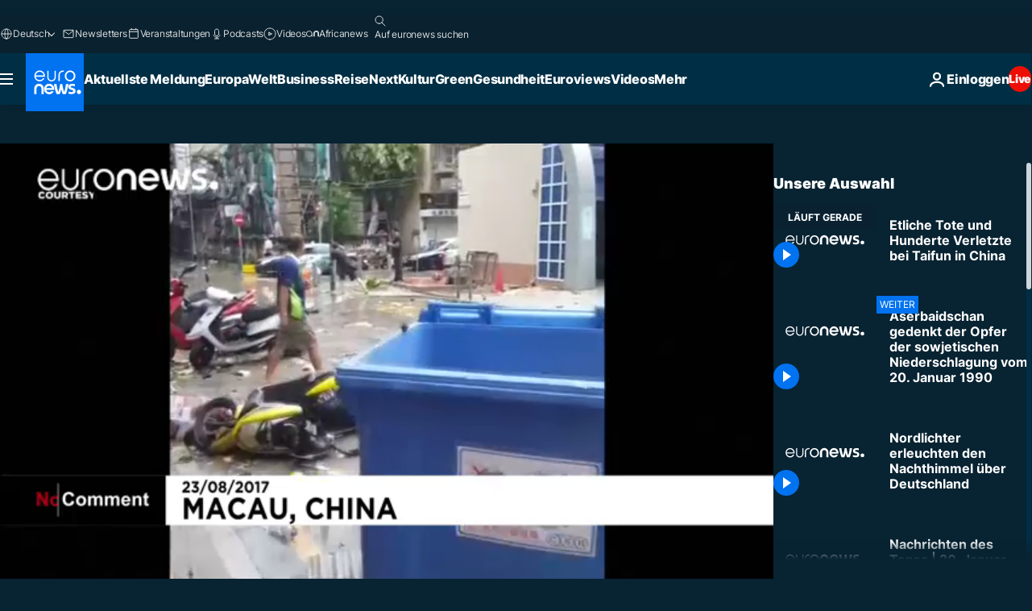

--- FILE ---
content_type: text/html; charset=UTF-8
request_url: https://de.euronews.com/video/2017/08/24/etliche-tote-und-hunderte-verletzte-bei-taifun-in-china
body_size: 33433
content:

<!DOCTYPE html>
<html lang="de">
<head>
  <meta charset="UTF-8">
            <title>Video. Etliche Tote und Hunderte Verletzte bei Taifun in China | Euronews</title>
<meta name="description" content="Video. Im Süden Chinas hat der Taifun „Hato“ – der Stärkste seit Jahren – große Verwüstungen angerichtet und mindestens 16 Menschen das Leben gekostet. Am schwersten">
<meta name="robots" content="max-snippet:-1, max-image-preview:large">
<meta name="article:modified_time" content="2017-08-24 17:03:10 +02:00">
<meta name="article:published_time" content="2017-08-24 17:03:10 +02:00">
<meta name="article:tag" content="Chinesischer Taifun">
<meta name="article:tag" content="Hongkong">
<meta name="article:tag" content="Wetter">
<meta name="article:tag" content="China">
<meta name="article:theme" content="news">
<meta name="article:section" content="news_news">
<meta name="article:vertical" content="news">
<meta name="video:duration" content="110000">
<meta name="video:tag" content="Chinesischer Taifun">
<meta name="video:tag" content="Hongkong">
<meta name="video:tag" content="Wetter">
<meta name="video:tag" content="China">
<meta name="nli:video" content="https://video.euronews.com/mp4/med/EN/NC/SU/17/08/24/de/170824_NCSU_1483432_1483591_110000_170033_de.mp4">
<link rel="canonical" href="https://de.euronews.com/video/2017/08/24/etliche-tote-und-hunderte-verletzte-bei-taifun-in-china">
<link rel="alternate" hreflang="en" href="https://www.euronews.com/video/2017/08/24/at-least-16-dead-at-typhoon-hato-batters-southern-china">
<link rel="alternate" hreflang="de" href="https://de.euronews.com/video/2017/08/24/etliche-tote-und-hunderte-verletzte-bei-taifun-in-china">
<link rel="alternate" hreflang="es" href="https://es.euronews.com/video/2017/08/24/la-furia-del-tifon-hato-en-macao">
<link rel="alternate" hreflang="ru" href="https://ru.euronews.com/video/2017/08/24/typhoon-china-hongkong">
<link rel="alternate" hreflang="ar" href="https://arabic.euronews.com/video/2017/08/24/at-least-16-dead-at-typhoon-hato-batters-southern-china">
<link rel="alternate" hreflang="hu" href="https://hu.euronews.com/video/2017/08/24/hato-tajfun">
<link rel="alternate" hreflang="x-default" href="https://www.euronews.com">
<meta property="og:locale" content="de-DE">
<meta property="og:url" content="http://de.euronews.com/video/2017/08/24/etliche-tote-und-hunderte-verletzte-bei-taifun-in-china">
<meta property="og:site_name" content="euronews">
<meta property="og:title" content="Video. Etliche Tote und Hunderte Verletzte bei Taifun in China">
<meta property="og:description" content="Video. Im Süden Chinas hat der Taifun „Hato“ – der Stärkste seit Jahren – große Verwüstungen angerichtet und mindestens 16 Menschen das Leben gekostet. Am schwersten">
<meta property="og:image" content="https://static.euronews.com/articles/384698/1200x675_384698.jpg">
<meta property="og:image:width" content="1200">
<meta property="og:image:height" content="675">
<meta property="og:image:type" content="image/jpeg">
<meta property="og:image:alt" content="Etliche Tote und Hunderte Verletzte bei Taifun in China">
<meta property="og:type" content="video">
<meta property="og:locale:alternate" content="en-GB">
<meta property="og:locale:alternate" content="de-DE">
<meta property="og:locale:alternate" content="es-ES">
<meta property="og:locale:alternate" content="ru-RU">
<meta property="og:locale:alternate" content="ar-AE">
<meta property="og:locale:alternate" content="hu-HU">

<meta name="twitter:site" content="@euronews">
<meta name="twitter:title" content="Video. Etliche Tote und Hunderte Verletzte bei Taifun in China">
<meta name="twitter:description" content="Video. Im Süden Chinas hat der Taifun „Hato“ – der Stärkste seit Jahren – große Verwüstungen angerichtet und mindestens 16 Menschen das Leben gekostet. Am schwersten">
<meta name="twitter:card" content="summary_large_image">
<meta name="twitter:image" content="https://static.euronews.com/articles/384698/1200x675_384698.jpg">
<meta name="twitter:image:alt" content="Etliche Tote und Hunderte Verletzte bei Taifun in China">

<meta property="fb:pages" content="168301329992714" />
    
            <link rel="apple-touch-icon" href="/apple-touch-icon.png">
  <link rel="apple-touch-icon" href="/apple-touch-icon-precomposed.png">
  <link rel="apple-touch-icon" sizes="57x57" href="/apple-touch-icon-57x57.png">
  <link rel="apple-touch-icon" sizes="60x60" href="/apple-touch-icon-60x60.png">
  <link rel="apple-touch-icon" sizes="72x72" href="/apple-touch-icon-72x72.png">
  <link rel="apple-touch-icon" sizes="76x76" href="/apple-touch-icon-76x76.png">
  <link rel="apple-touch-icon" sizes="114x114" href="/apple-touch-icon-114x114.png">
  <link rel="apple-touch-icon" sizes="120x120" href="/apple-touch-icon-120x120.png">
  <link rel="apple-touch-icon" sizes="120x120" href="/apple-touch-icon-120x120-precomposed.png">
  <link rel="apple-touch-icon" sizes="144x144" href="/apple-touch-icon-144x144.png">
  <link rel="apple-touch-icon" sizes="152x152" href="/apple-touch-icon-152x152.png">
  <link rel="apple-touch-icon" sizes="152x152" href="/apple-touch-icon-152x152-precomposed.png">
  <link rel="apple-touch-icon" sizes="180x180" href="/apple-touch-icon-180x180.png">
  <link rel="android-icon" sizes="192x192" href="/android-icon-192x192.png">
  <link rel="icon" sizes="16x16" href="/favicon-16x16.png">
  <link rel="icon" sizes="32x32" href="/favicon-32x32.png">
  <link rel="icon" sizes="48x48" href="/favicon.ico">
  <link rel="icon" sizes="96x96" href="/favicon-96x96.png">
  <link rel="icon" sizes="160x160" href="/favicon-160x160.png">
  <link rel="icon" sizes="192x192" href="/favicon-192x192.png">

    <link rel="manifest" href="/manifest.json">
  <meta name="theme-color" content="#ffffff">

  <link rel="home" href="/" title="homepage">


          <script type="application/ld+json">{
    "@context": "https://schema.org/",
    "@graph": [
        {
            "@type": "VideoObject",
            "contentUrl": "https://video.euronews.com/mp4/med/EN/NC/SU/17/08/24/de/170824_NCSU_1483432_1483591_110000_170033_de.mp4",
            "description": "Etliche Tote und Hunderte Verletzte bei Taifun in China",
            "duration": "PT1M50S",
            "embedUrl": "https://de.euronews.com/embed/384698",
            "height": 243,
            "name": "Etliche Tote und Hunderte Verletzte bei Taifun in China",
            "thumbnailUrl": "https://static.euronews.com/articles/384698/432x243_384698.jpg",
            "uploadDate": "2017-08-24T17:03:10+02:00",
            "videoQuality": "md",
            "width": 432,
            "inLanguage": "de-DE",
            "publisher": {
                "@type": "Organization",
                "name": "Euronews",
                "legalName": "Euronews",
                "url": "https://de.euronews.com/",
                "logo": {
                    "@type": "ImageObject",
                    "url": "https://static.euronews.com/website/images/euronews-logo-main-blue-403x60.png",
                    "width": 403,
                    "height": 60
                },
                "sameAs": [
                    "https://www.facebook.com/de.euronews",
                    "https://twitter.com/euronewsde",
                    "https://flipboard.com/@euronewsde",
                    "https://www.linkedin.com/company/euronews",
                    "https://www.instagram.com/euronews_deutsch/",
                    "https://t.me/euronewsde"
                ]
            }
        },
        {
            "@type": "WebSite",
            "name": "Euronews.com",
            "url": "https://de.euronews.com/",
            "potentialAction": {
                "@type": "SearchAction",
                "target": "https://de.euronews.com/search?query={search_term_string}",
                "query-input": "required name=search_term_string"
            },
            "sameAs": [
                "https://www.facebook.com/de.euronews",
                "https://twitter.com/euronewsde",
                "https://flipboard.com/@euronewsde",
                "https://www.linkedin.com/company/euronews",
                "https://www.instagram.com/euronews_deutsch/",
                "https://t.me/euronewsde"
            ]
        }
    ]
}</script>
      
    <meta name="application-name" content="euronews.com">

            <meta name="viewport" content="width=device-width, minimum-scale=1, initial-scale=1">

  
                <meta name="dfp-data" content="{&quot;rootId&quot;:&quot;6458&quot;,&quot;adUnit&quot;:&quot;&quot;,&quot;keyValues&quot;:[],&quot;level1&quot;:&quot;euronews_new&quot;,&quot;lazyLoadingOffset&quot;:300,&quot;hasSwipe&quot;:false,&quot;disabledAdSlots&quot;:[]}">

            <meta name="adobe-analytics-data" content="{&quot;site&quot;:{&quot;platform&quot;:&quot;&quot;,&quot;language&quot;:&quot;de&quot;,&quot;primarylanguage&quot;:&quot;&quot;,&quot;secondarylanguage&quot;:&quot;&quot;,&quot;environment&quot;:&quot;prod&quot;,&quot;brand&quot;:&quot;euronews&quot;,&quot;servicetype&quot;:&quot;web&quot;,&quot;version&quot;:&quot;15.5.2&quot;},&quot;page&quot;:{&quot;pagename&quot;:&quot;euronews.news.news.nocomment.384698.at-least-16-dead-at-typhoon-hato-batters-southern-china&quot;,&quot;pagehasad&quot;:&quot;&quot;,&quot;pagenumads&quot;:&quot;&quot;,&quot;sitesection&quot;:&quot;&quot;,&quot;sitesubsection1&quot;:&quot;&quot;,&quot;sitesubsection2&quot;:&quot;&quot;,&quot;pagetype&quot;:&quot;vod&quot;,&quot;pageurl&quot;:&quot;de.euronews.com\/video\/2017\/08\/24\/etliche-tote-und-hunderte-verletzte-bei-taifun-in-china&quot;,&quot;pagedownloadtime&quot;:&quot;&quot;,&quot;vertical&quot;:&quot;news&quot;,&quot;theme&quot;:&quot;news&quot;,&quot;program&quot;:&quot;nocomment&quot;,&quot;contenttype&quot;:&quot;stream&quot;,&quot;menustatus&quot;:&quot;&quot;,&quot;pagereload&quot;:&quot;&quot;,&quot;pagedisplaybreakpoint&quot;:&quot;&quot;,&quot;displaybreakingnewsbar&quot;:&quot;none&quot;,&quot;swipe&quot;:&quot;none&quot;,&quot;urlpath&quot;:&quot;de.euronews.com\/video\/2017\/08\/24\/etliche-tote-und-hunderte-verletzte-bei-taifun-in-china&quot;},&quot;search&quot;:{&quot;keyword&quot;:&quot;&quot;,&quot;searchresult&quot;:&quot;&quot;},&quot;uv&quot;:{&quot;uvid&quot;:&quot;&quot;,&quot;logged&quot;:&quot;&quot;,&quot;isbot&quot;:&quot;&quot;},&quot;article&quot;:{&quot;eventid&quot;:&quot;384698&quot;,&quot;storyid&quot;:&quot;2950468&quot;,&quot;updatedate&quot;:&quot;24\/08\/2017&quot;,&quot;title&quot;:&quot;etliche tote und hunderte verletzte bei taifun in china&quot;,&quot;format&quot;:&quot;video&quot;,&quot;nbdayssincepublication&quot;:3072,&quot;articlepromotedtobcs&quot;:&quot;&quot;,&quot;articlepromotedtohp&quot;:&quot;&quot;,&quot;technicaltags&quot;:&quot;video-auto-play&quot;,&quot;contenttaxonomy&quot;:&quot;&#039;gs_science&#039;|&#039;pos_equinor&#039;|&#039;pos_facebook&#039;|&#039;pos_pmi&#039;|&#039;neg_mobkoi_castrol&#039;|&#039;neg_facebook&#039;|&#039;castrol_negative_uk&#039;|&#039;gv_death_injury&#039;|&#039;gs_tech&#039;|&#039;neg_facebook_2021&#039;|&#039;neg_facebook_q4&#039;|&#039;gs_tech_phones&#039;|&#039;gs_science_environ&#039;|&#039;neg_mobkoi_feb2021&#039;|&#039;neg_facebook_neg1&#039;&quot;,&quot;gallerynumber&quot;:&quot;none&quot;,&quot;hasvuukle&quot;:true,&quot;program&quot;:&quot;No Comment&quot;,&quot;tags&quot;:&quot;Chinesischer Taifun,Hongkong,Wetter,China&quot;},&quot;login&quot;:{&quot;subscriptiontype&quot;:&quot;other&quot;,&quot;dailynl&quot;:&quot;none&quot;},&quot;video&quot;:{&quot;videoid&quot;:&quot;384698&quot;,&quot;youtubevideoid&quot;:&quot;none&quot;,&quot;dailymotionvideoid&quot;:&quot;none&quot;,&quot;housenumbervidid&quot;:&quot;170824_NCSU_1483432&quot;,&quot;name&quot;:&quot;at-least-16-dead-at-typhoon-hato-batters-southern-china&quot;,&quot;publicationdate&quot;:&quot;24\/08\/2017&quot;,&quot;type&quot;:&quot;vod&quot;,&quot;duration&quot;:110,&quot;isinplaylist&quot;:&quot;none&quot;,&quot;playlistname&quot;:&quot;none&quot;,&quot;haspreview&quot;:&quot;none&quot;,&quot;viewmode&quot;:&quot;none&quot;,&quot;playername&quot;:&quot;jwplayer&quot;,&quot;playlistnumitems&quot;:&quot;none&quot;,&quot;playlistposition&quot;:&quot;none&quot;,&quot;soundstatus&quot;:&quot;none&quot;},&quot;component&quot;:{&quot;name&quot;:&quot;&quot;,&quot;type&quot;:&quot;&quot;,&quot;action&quot;:&quot;&quot;,&quot;pagename&quot;:&quot;&quot;,&quot;actiondetail&quot;:&quot;&quot;},&quot;newsletter&quot;:{&quot;name&quot;:&quot;&quot;,&quot;location&quot;:&quot;&quot;},&quot;cm&quot;:{&quot;ssf&quot;:&quot;1&quot;},&quot;thirdPartiesDisabled&quot;:[],&quot;sendDate&quot;:null}">
  
    <meta name="app-contexts" content="[&quot;main&quot;,&quot;playlist&quot;]">

            <link rel="preload" as="style" href="/build/e09c9fcfcc074bccb6b0-reduce-cls.css">
    <link rel="preload" as="style" href="/build/60f2680ec86092ed27b8-common.css">
    <link rel="preload" as="style" href="/build/2704ee1d94cf0ae161ea-trumps.css">
    <link rel="preload" as="style" href="/build/1e29222cf9b97f50ec61-header.css">
              <link rel="preload" as="script" href="https://securepubads.g.doubleclick.net/tag/js/gpt.js" />
      

    <link rel="preload" as="style" href="/build/54291e987640a4ea2ced-video_css.css">
                    <link rel="preload" as="image" imagesrcset="https://static.euronews.com/website/statics/vector/fallback.svg" imagesizes="100vw">
    
      <style>
    #accessibility-bar,#c-burger-button-checkbox,#c-language-switcher-list-open,.c-breaking-news,.c-language-switcher__list,.c-search-form__loader, .o-site-hr__second-level__dropdown,.o-site-hr__second-level__dropdown-mask,.o-site-hr__sidebar,.o-site-hr__sidebar-mask{display:none}
    .c-bar-now .c-tags-list,.c-bar-now__container,.c-navigation-bar,.c-navigation-bar__wrappable-list,.c-search-form.c-search-engine,.o-site-hr__first-level__container,.o-site-hr__second-level__container,.o-site-hr__second-level__links,.o-site-hr__second-level__burger-logo,.c-burger-button{display:flex}

    @supports (content-visibility: hidden) {
      .o-site-hr__second-level__dropdown,.o-site-hr__sidebar {
        display: flex;
        content-visibility: hidden;
      }
    }
  </style>

  <link rel="stylesheet" href="/build/e09c9fcfcc074bccb6b0-reduce-cls.css">
  <link rel="stylesheet" href="/build/60f2680ec86092ed27b8-common.css">
  <link rel="stylesheet" href="/build/1e29222cf9b97f50ec61-header.css">
  <link rel="stylesheet" href="/build/54291e987640a4ea2ced-video_css.css">
  <link rel="stylesheet" href="/build/2704ee1d94cf0ae161ea-trumps.css">

        <style>@font-face{font-family: "Arial size-adjust";font-style: normal;font-weight: 400;font-display: swap;src: local("Arial");size-adjust: 102.5%;}body{font-family: 'Arial size-adjust', Arial, sans-serif;}</style>

    
          <link rel="stylesheet" href="/build/0a99ec3795784c5a8509-fonts.css" media="print" onload="this.media=&#039;all&#039;">
          
      
  
              <link rel="preconnect" href="https://static.euronews.com">
      <link rel="preconnect" href="https://api.privacy-center.org">
      <link rel="preconnect" href="https://sdk.privacy-center.org">
      <link rel="preconnect" href="https://www.googletagservices.com">
      <link rel="preconnect" href="https://pagead2.googlesyndication.com">
              <link rel="dns-prefetch" href="//scripts.opti-digital.com">
                  <link rel="dns-prefetch" href="https://connect.facebook.net">
                  <link rel="dns-prefetch" href="https://ping.chartbeat.net">
        <link rel="dns-prefetch" href="https://static.chartbeat.com">
        
    <script>
  window.euronewsEnvs = JSON.parse('{"PUBLIC_GIGYA_API_KEY":"4_G3z5aGNUymdcrkV9z9qOAg","PUBLIC_INSIDER_PARTNER_NAME":"euronewsfr","PUBLIC_INSIDER_PARTNER_ID":"10008155","PUBLIC_APP_ENV":"prod","PUBLIC_URLS_BASE":"euronews.com"}');
</script>


  <script> performance.mark('enw-first-script'); </script>
            <script id="euronews-initial-server-data">
                              window.getInitialServerData = () => ({"context":{"website":"euronews","pageType":"video","servicetype":"web","features":["euronewsUUIDManager","userNavigationActivity","didomi","googleGpt","advertisingOptiDigital","wallpaper","DVTargetingSignalsManager","bombora","insider","scrollRestore","adobe","iaDisclaimerReporting","linkObfuscator"],"featureFlipping":{"fast":{"adobe":{"languages":{"en":true,"fr":true,"de":true,"it":true,"es":true,"pt":true,"tr":true,"pl":true,"ru":true,"ar":true,"fa":true,"el":true,"hu":true},"thirdpart":true,"description":"Analytics tracking"},"adobeAudienceManager":{"languages":{"en":true,"fr":true,"de":true,"it":true,"es":true,"pt":true,"tr":true,"pl":true,"ru":true,"ar":true,"fa":true,"el":true,"hu":true},"thirdpart":true,"description":"_"},"adsAutorefresh":{"languages":{"en":false,"ar":false,"de":false,"el":false,"es":false,"fa":false,"fr":false,"hu":false,"it":false,"pt":false,"ru":false,"tr":false,"pl":false},"thirdpart":false,"description":"Permet un autorefresh auto des pubs toutes les X secondes"},"adsLazyloading":{"languages":{"en":true,"fr":true,"de":true,"it":true,"es":true,"pt":true,"tr":true,"pl":true,"ru":true,"ar":true,"fa":true,"el":true,"hu":true},"thirdpart":false,"description":"Permet d\u2019afficher les pubs au fur \u00e0 mesure du scroll d\u2019un utilisateur sur nos pages, ce qui permet d\u2019acc\u00e9l\u00e9rer le chargement du haut de page"},"advertising":{"languages":{"en":false,"fr":false,"de":false,"it":false,"es":false,"pt":false,"tr":false,"pl":false,"ru":false,"ar":false,"fa":false,"el":false,"hu":false},"thirdpart":false,"description":"to enable new advertising core (while double run, we use old advertising when this key is off)"},"advertisingOptiDigital":{"languages":{"en":true,"fr":true,"de":true,"it":true,"es":true,"pt":true,"tr":true,"pl":true,"ru":true,"ar":true,"fa":true,"el":true,"hu":true},"thirdpart":true,"description":"New Advertising management with OptiDigital"},"advertisingSingleRequestMode":{"languages":{"en":false,"ar":false,"de":false,"el":false,"es":false,"fa":false,"fr":false,"hu":false,"it":false,"pt":false,"ru":false,"tr":false,"pl":false},"thirdpart":false,"description":"WARNING: WHEN TURNED ON IT MAKES AD REQUEST COUNT EXPLODE AND LEADS TO TERRIBLE IMPRESSION\/REQUEST RATIO\nenable singleRequest mode for new advertising implementation (will do multirequest if disabled)"},"analytics":{"languages":{"en":true,"fr":true,"de":true,"it":true,"es":true,"pt":true,"tr":true,"pl":true,"ru":true,"ar":true,"fa":true,"el":true,"hu":true},"thirdpart":false,"description":"_"},"autorefresh":{"languages":{"en":true,"fr":true,"de":true,"it":true,"es":true,"pt":true,"tr":true,"pl":true,"ru":true,"ar":true,"fa":true,"el":true,"hu":true},"thirdpart":false,"description":"_"},"bcovery":{"languages":{"en":false,"ar":false,"de":false,"el":false,"es":false,"fa":false,"fr":false,"hu":false,"it":false,"pt":false,"ru":false,"tr":false,"pl":false},"thirdpart":true,"description":"_"},"bombora":{"languages":{"en":true,"fr":true,"de":true,"it":true,"es":true,"pt":true,"tr":true,"pl":true,"ru":true,"ar":true,"fa":false,"el":true,"hu":true},"thirdpart":true,"description":"_"},"bomboraStandardTag":{"languages":{"en":true,"fr":true,"de":true,"it":true,"es":true,"pt":true,"tr":true,"pl":true,"ru":true,"ar":true,"fa":false,"el":true,"hu":true},"thirdpart":true,"description":"_"},"breakingNewsBanner":{"languages":{"en":true,"fr":true,"de":true,"it":true,"es":true,"pt":true,"tr":true,"pl":true,"ru":true,"ar":true,"fa":true,"el":true,"hu":true},"thirdpart":false,"description":"_"},"caption":{"languages":{"en":true,"fr":true,"de":true,"it":true,"es":true,"pt":true,"tr":true,"pl":true,"ru":true,"ar":true,"fa":true,"el":true,"hu":true},"thirdpart":false,"description":"_"},"chartbeat":{"languages":{"en":true,"fr":true,"de":true,"it":true,"es":true,"pt":true,"tr":true,"pl":true,"ru":true,"ar":true,"fa":true,"el":true,"hu":true},"thirdpart":true,"description":"chartbeat.js is the Javascript code for the standard web tracking"},"chartbeat_mab":{"languages":{"en":true,"fr":true,"de":true,"it":true,"es":true,"pt":true,"tr":true,"pl":true,"ru":true,"ar":true,"fa":true,"el":true,"hu":true},"thirdpart":true,"description":"chartbeat_mab.js is the library for Chartbeat's headline testing functionality"},"connatix":{"languages":{"en":true,"fr":true,"de":true,"it":true,"es":true,"pt":true,"tr":true,"pl":true,"ru":true,"ar":true,"fa":true,"el":true,"hu":true},"thirdpart":true,"description":"_"},"connatixSticky":{"languages":{"en":false,"fr":false,"de":false,"it":false,"es":false,"pt":false,"tr":false,"pl":false,"ru":false,"ar":false,"fa":false,"el":false,"hu":false},"thirdpart":false,"description":"_"},"consentTemplates":{"languages":{"en":false,"fr":false,"de":false,"it":false,"es":false,"pt":false,"tr":false,"pl":false,"ru":false,"ar":false,"fa":false,"el":false,"hu":false},"thirdpart":false,"description":"consent notices (Didomi, ...)"},"dailymotion":{"languages":{"en":true,"fr":true,"de":true,"it":true,"es":true,"pt":true,"tr":true,"pl":true,"ru":false,"ar":true,"fa":false,"el":true,"hu":true},"thirdpart":false,"description":"_"},"datalayerManager":{"languages":{"en":false,"ar":false,"de":false,"el":false,"es":false,"fa":false,"fr":false,"hu":false,"it":false,"pt":false,"ru":false,"tr":false,"pl":false},"thirdpart":false,"description":"_"},"didomi":{"languages":{"en":true,"fr":true,"de":true,"it":true,"es":true,"pt":true,"tr":true,"pl":true,"ru":true,"ar":true,"fa":true,"el":true,"hu":true},"thirdpart":true,"description":null},"doubleVerify":{"languages":{"en":true,"fr":true,"de":true,"it":true,"es":true,"pt":true,"tr":true,"pl":true,"ru":true,"ar":true,"fa":true,"el":true,"hu":true},"thirdpart":true,"description":"_"},"durationMedia":{"languages":{"en":true,"fr":true,"de":true,"it":true,"es":true,"pt":true,"tr":true,"pl":true,"ru":true,"ar":true,"fa":true,"el":true,"hu":true},"thirdpart":true,"description":"_"},"DVTargetingSignalsManager":{"languages":{"en":true,"fr":true,"de":true,"it":true,"es":true,"pt":true,"tr":true,"pl":true,"ru":true,"ar":true,"fa":true,"el":true,"hu":true},"thirdpart":false,"description":"This feature aims to manage DV Targeting Signals.\r\nFor example: retrieving Targeting Signals, updating the advertising Datalayer, and storing DV Contextual Signals to the database."},"euronewsUUIDManager":{"languages":{"en":true,"fr":true,"de":true,"it":true,"es":true,"pt":true,"tr":true,"pl":true,"ru":true,"ar":true,"fa":true,"el":true,"hu":true},"thirdpart":false,"description":"This feature ensures each client has a persistent UUID by retrieving it from IndexedDB or cookies, or generating and storing one if it doesn\u2019t exist. The UUID is used by other features and services for consistent client identification."},"facebook":{"languages":{"en":true,"fr":true,"de":true,"it":true,"es":true,"pt":true,"tr":true,"pl":true,"ru":true,"ar":true,"fa":true,"el":true,"hu":true},"thirdpart":true,"description":null},"football":{"languages":{"en":true,"fr":true,"de":true,"it":true,"es":true,"pt":true,"tr":true,"pl":false,"ru":true,"ar":true,"fa":true,"el":true,"hu":true},"thirdpart":false,"description":"This FF is made to manage FootballLeagueDataHandler service"},"footballLeagueResults":{"languages":{"en":true,"ar":true,"de":true,"el":true,"es":true,"fa":true,"fr":true,"hu":true,"it":true,"pt":true,"ru":true,"tr":true,"pl":false},"thirdpart":false,"description":"This is for the service that manage the display\/management of the widget of football league results that we can find on the home page and other footblall pages"},"gallery":{"languages":{"en":true,"fr":true,"de":true,"it":true,"es":true,"pt":true,"tr":true,"pl":true,"ru":true,"ar":true,"fa":true,"el":true,"hu":true},"thirdpart":false,"description":"Widget Gallery"},"geoBlocking":{"languages":{"en":true,"ar":true,"de":true,"el":true,"es":true,"fa":true,"fr":true,"hu":true,"it":true,"pt":true,"ru":true,"tr":true,"pl":true},"thirdpart":false,"description":"_"},"geoedge":{"languages":{"en":true,"fr":true,"de":true,"it":true,"es":true,"pt":true,"tr":true,"pl":true,"ru":true,"ar":true,"fa":true,"el":true,"hu":true},"thirdpart":true,"description":"_"},"gigya":{"languages":{"en":true,"fr":true,"de":true,"it":true,"es":true,"pt":true,"tr":true,"pl":true,"ru":true,"ar":true,"fa":true,"el":true,"hu":true},"thirdpart":false,"description":"Login Euronews via SAP\/GIGYA"},"global_footer":{"languages":{"en":true,"fr":true,"de":true,"it":true,"es":true,"pt":true,"tr":true,"pl":true,"ru":true,"ar":true,"fa":true,"el":true,"hu":true},"thirdpart":true,"description":null},"googleGpt":{"languages":{"en":true,"fr":true,"de":true,"it":true,"es":true,"pt":true,"tr":true,"pl":true,"ru":true,"ar":true,"fa":true,"el":true,"hu":true},"thirdpart":true,"description":"GPT is mandatory for all the advertisement stack"},"google_analytics":{"languages":{"en":false,"ar":false,"de":false,"el":false,"es":false,"fa":false,"fr":false,"hu":false,"it":false,"pt":false,"ru":false,"tr":false,"pl":false},"thirdpart":true,"description":"_"},"google_gtm":{"languages":{"en":true,"fr":true,"de":true,"it":true,"es":true,"pt":true,"tr":true,"pl":true,"ru":true,"ar":true,"fa":true,"el":true,"hu":true},"thirdpart":true,"description":null},"grafanaFaro":{"languages":{"en":false,"fr":false,"de":false,"it":false,"es":false,"pt":false,"tr":false,"pl":false,"ru":false,"ar":false,"fa":false,"el":false,"hu":false},"thirdpart":false,"description":"_"},"gtag":{"languages":{"en":true,"fr":true,"de":true,"it":true,"es":true,"pt":true,"tr":true,"pl":true,"ru":true,"ar":true,"fa":true,"el":true,"hu":true},"thirdpart":true,"description":"_"},"header_redesign":{"languages":{"en":true,"fr":true,"de":true,"it":true,"es":true,"pt":true,"tr":true,"pl":true,"ru":true,"ar":true,"fa":true,"el":true,"hu":true},"thirdpart":false,"description":"FF qui active l'affichage du Header Redesign"},"home_new_design":{"languages":{"en":false,"fr":false,"de":false,"it":false,"es":false,"pt":false,"tr":false,"pl":false,"ru":false,"ar":false,"fa":false,"el":false,"hu":false},"thirdpart":false,"description":"Home New Design 2025"},"https":{"languages":{"en":true,"fr":true,"de":true,"it":true,"es":true,"pt":true,"tr":true,"pl":true,"ru":true,"ar":true,"fa":true,"el":true,"hu":true},"thirdpart":false,"description":null},"iaDisclaimerReporting":{"languages":{"en":true,"fr":true,"de":true,"it":true,"es":true,"pt":true,"tr":true,"pl":true,"ru":true,"ar":true,"fa":true,"el":true,"hu":true},"thirdpart":false,"description":"Display the IA Disclaimer"},"insider":{"languages":{"en":true,"fr":true,"de":true,"it":true,"es":true,"pt":true,"tr":true,"pl":true,"ru":true,"ar":true,"fa":true,"el":true,"hu":true},"thirdpart":true,"description":"_"},"jobbio":{"languages":{"en":false,"fr":false,"de":false,"it":false,"es":false,"pt":false,"tr":false,"pl":false,"ru":false,"ar":false,"fa":false,"el":false,"hu":false},"thirdpart":true,"description":"_"},"justIn":{"languages":{"en":true,"fr":true,"de":true,"it":true,"es":true,"pt":true,"tr":true,"pl":true,"ru":true,"ar":true,"fa":true,"el":true,"hu":true},"thirdpart":false,"description":"_"},"justInTimeline":{"languages":{"en":true,"fr":true,"de":true,"it":true,"es":true,"pt":true,"tr":true,"pl":true,"ru":true,"ar":true,"fa":true,"el":true,"hu":true},"thirdpart":false,"description":"Justin template new design 2025"},"lazyblock":{"languages":{"en":false,"ar":false,"de":false,"el":false,"es":false,"fa":false,"fr":false,"hu":true,"it":false,"pt":false,"ru":false,"tr":true,"pl":false},"thirdpart":false},"lazyload":{"languages":{"en":true,"fr":true,"de":true,"it":true,"es":true,"pt":true,"tr":true,"pl":true,"ru":true,"ar":true,"fa":true,"el":true,"hu":true},"thirdpart":false,"description":"_"},"leaderboardUnderHeader":{"languages":{"en":true,"ar":true,"de":false,"el":false,"es":false,"fa":true,"fr":false,"hu":false,"it":false,"pt":false,"ru":false,"tr":false,"pl":false},"thirdpart":false,"description":"main leaderboard under header instead of above on article page"},"linkObfuscator":{"languages":{"en":true,"fr":true,"de":true,"it":true,"es":true,"pt":true,"tr":true,"pl":true,"ru":true,"ar":true,"fa":true,"el":true,"hu":true},"thirdpart":false,"description":"This feature aims to obfuscate all links for which the obfuscation is implemented in the Twig template."},"liveramp":{"languages":{"en":true,"fr":true,"de":true,"it":true,"es":true,"pt":true,"tr":true,"pl":true,"ru":true,"ar":true,"fa":true,"el":true,"hu":true},"thirdpart":true,"description":"https:\/\/liveramp.com\/"},"login":{"languages":{"en":true,"fr":true,"de":true,"it":true,"es":true,"pt":true,"tr":true,"pl":true,"ru":true,"ar":true,"fa":true,"el":true,"hu":true},"thirdpart":false,"description":"Allow login for Gigya"},"loginWall":{"languages":{"en":false,"fr":true,"de":false,"it":false,"es":true,"pt":false,"tr":false,"pl":false,"ru":false,"ar":false,"fa":false,"el":false,"hu":false},"thirdpart":false,"description":"_"},"longerCacheStrategy":{"languages":{"en":true,"fr":true,"de":true,"it":true,"es":true,"pt":true,"tr":true,"pl":true,"ru":true,"ar":true,"fa":true,"el":true,"hu":true},"thirdpart":false,"description":"Enable longer cache on various pages (see EW-5784)"},"nativo":{"languages":{"en":true,"fr":true,"de":true,"it":true,"es":true,"pt":true,"tr":true,"pl":true,"ru":true,"ar":true,"fa":true,"el":true,"hu":true},"thirdpart":false,"description":"_"},"new_liveblogging":{"languages":{"en":true,"fr":true,"de":true,"it":true,"es":true,"pt":true,"tr":true,"pl":true,"ru":true,"ar":true,"fa":true,"el":true,"hu":true},"thirdpart":false,"description":"Activate new Arena liveblogging feature (with TypeScript service)"},"nonli":{"languages":{"en":true,"fr":true,"de":true,"it":true,"es":true,"pt":true,"tr":true,"pl":true,"ru":true,"ar":true,"fa":true,"el":true,"hu":true},"thirdpart":true,"description":"This TP replace echobox to publish automatically our articles on social networks"},"outbrain":{"languages":{"en":true,"fr":true,"de":true,"it":true,"es":true,"pt":true,"tr":true,"pl":true,"ru":true,"ar":true,"fa":true,"el":true,"hu":true},"thirdpart":true,"description":"_"},"outbrain_lazyloading":{"languages":{"en":true,"fr":true,"de":true,"it":true,"es":true,"pt":true,"tr":true,"pl":true,"ru":true,"ar":true,"fa":true,"el":true,"hu":true},"thirdpart":true,"description":"_"},"ownpage":{"languages":{"en":true,"ar":true,"de":true,"el":true,"es":true,"fa":true,"fr":true,"hu":true,"it":true,"pt":true,"ru":true,"tr":true,"pl":false},"thirdpart":true,"description":"newsletter"},"pfp-ima":{"languages":{"en":false,"ar":false,"de":false,"el":false,"es":false,"fa":false,"fr":false,"hu":false,"it":false,"pt":false,"ru":false,"tr":false,"pl":false},"thirdpart":false,"description":"_"},"pfpLive":{"languages":{"en":true,"fr":true,"de":true,"it":true,"es":true,"pt":true,"tr":true,"pl":true,"ru":false,"ar":true,"fa":false,"el":true,"hu":true},"thirdpart":false,"description":"_"},"pfpVOD":{"languages":{"en":true,"fr":true,"de":true,"it":true,"es":true,"pt":true,"tr":true,"pl":true,"ru":false,"ar":true,"fa":false,"el":true,"hu":true},"thirdpart":false,"description":"_"},"player_lazyload_click":{"languages":{"en":true,"fr":true,"de":true,"it":true,"es":true,"pt":true,"tr":true,"pl":true,"ru":true,"ar":true,"fa":true,"el":true,"hu":true},"thirdpart":false,"description":null},"scribblelive":{"languages":{"en":true,"ar":true,"de":true,"el":true,"es":true,"fa":true,"fr":true,"hu":true,"it":true,"pt":true,"ru":true,"tr":true,"pl":false},"thirdpart":true},"scrollRestore":{"languages":{"en":true,"fr":true,"de":true,"it":true,"es":true,"pt":true,"tr":true,"pl":true,"ru":true,"ar":true,"fa":true,"el":true,"hu":true},"thirdpart":false,"description":"This feature sets the browser's scrollRestoration property to 'manual', ensuring the scroll position resets to the top of the page upon refresh"},"search":{"languages":{"en":true,"fr":true,"de":true,"it":true,"es":true,"pt":true,"tr":true,"pl":true,"ru":true,"ar":true,"fa":true,"el":true,"hu":true},"thirdpart":false,"description":"_"},"sentry":{"languages":{"en":true,"fr":true,"de":true,"it":true,"es":true,"pt":true,"tr":true,"pl":true,"ru":true,"ar":true,"fa":true,"el":true,"hu":true},"thirdpart":true,"description":"APM - Technical TP"},"socialManager":{"languages":{"en":true,"fr":true,"de":true,"it":true,"es":true,"pt":true,"tr":true,"pl":true,"ru":true,"ar":true,"fa":true,"el":true,"hu":true},"thirdpart":false,"description":"Social manager TS service for social network popup management"},"StickyFloor":{"languages":{"en":true,"fr":true,"de":true,"it":true,"es":true,"pt":true,"tr":true,"pl":true,"ru":true,"ar":true,"fa":true,"el":true,"hu":true},"thirdpart":false,"description":null},"streamAMP":{"languages":{"en":false,"ar":false,"de":false,"el":false,"es":false,"fa":false,"fr":false,"hu":false,"it":false,"pt":false,"ru":false,"tr":false,"pl":false},"thirdpart":true},"style_css_site_header":{"languages":{"en":false,"ar":false,"de":false,"el":false,"es":false,"fa":false,"fr":false,"hu":false,"it":false,"pt":false,"ru":false,"tr":false,"pl":false},"thirdpart":false,"description":"Ex\u00e9cuter le CSS du Site Header dans directement dans <style> dans <head>, et en premier, ind\u00e9pendamment des autres fichiers CSS."},"survey_popup":{"languages":{"en":false,"fr":false,"de":false,"it":false,"es":false,"pt":false,"tr":false,"pl":false,"ru":false,"ar":false,"fa":false,"el":false,"hu":false},"thirdpart":false,"description":null},"swiper":{"languages":{"en":true,"fr":true,"de":true,"it":true,"es":true,"pt":true,"tr":true,"pl":true,"ru":true,"ar":true,"fa":true,"el":true,"hu":true},"thirdpart":false,"description":"_"},"swipe_article":{"languages":{"en":true,"fr":true,"de":true,"it":true,"es":true,"pt":true,"tr":true,"pl":true,"ru":true,"ar":true,"fa":true,"el":true,"hu":true},"thirdpart":false,"description":"_"},"teads":{"languages":{"en":true,"fr":true,"de":true,"it":true,"es":true,"pt":true,"tr":true,"pl":true,"ru":true,"ar":true,"fa":true,"el":true,"hu":true},"thirdpart":true,"description":"Renomm\u00e9e depuis \"teadsCookielessTag\" pour le nouveau script advertising."},"teadsCookielessTag":{"languages":{"en":true,"fr":true,"de":true,"it":true,"es":true,"pt":true,"tr":true,"pl":true,"ru":true,"ar":true,"fa":true,"el":true,"hu":true},"thirdpart":true,"description":"Ancienne cl\u00e9, utilis\u00e9e avec l'ancien script advertising, remplac\u00e9e par \"teads\"."},"telemetry-php":{"languages":{"en":false,"fr":false,"de":false,"it":false,"es":false,"pt":false,"tr":false,"pl":false,"ru":false,"ar":false,"fa":false,"el":false,"hu":false},"thirdpart":false,"description":"D\u00e9sactive l'Open Telemetry -> Grafana\r\nSur le site cot\u00e9 FRONT\/PHP"},"telemetry-ts":{"languages":{"en":false,"fr":false,"de":false,"it":false,"es":false,"pt":false,"tr":false,"pl":false,"ru":false,"ar":false,"fa":false,"el":false,"hu":false},"thirdpart":false,"description":"Grafana openTelemetry for Front TS"},"textToSpeech":{"languages":{"en":true,"fr":true,"de":true,"it":true,"es":true,"pt":true,"tr":true,"pl":true,"ru":true,"ar":true,"fa":true,"el":true,"hu":true},"thirdpart":true,"description":"Solution de synthese vocale convertissant le texte en audio."},"tmpTestNewImageServer":{"languages":{"en":true,"fr":true,"de":true,"it":true,"es":true,"pt":true,"tr":true,"pl":true,"ru":true,"ar":true,"fa":true,"el":true,"hu":true},"thirdpart":false,"description":"this must be temporary! rewrite static.euronews.com article image to images.euronews.com"},"twitter":{"languages":{"en":true,"fr":true,"de":true,"it":true,"es":true,"pt":true,"tr":true,"pl":true,"ru":true,"ar":true,"fa":true,"el":true,"hu":true},"thirdpart":true,"description":"_"},"userNavigationActivity":{"languages":{"en":true,"fr":true,"de":true,"it":true,"es":true,"pt":true,"tr":true,"pl":true,"ru":true,"ar":true,"fa":true,"el":true,"hu":true},"thirdpart":false,"description":"Service that stores user last visited page and last language"},"video":{"languages":{"en":true,"fr":true,"de":true,"it":true,"es":true,"pt":true,"tr":true,"pl":true,"ru":true,"ar":true,"fa":true,"el":true,"hu":true},"thirdpart":false,"description":"Video Player for article pages"},"vuukle":{"languages":{"en":true,"fr":true,"de":true,"it":true,"es":true,"pt":true,"tr":true,"pl":false,"ru":true,"ar":true,"fa":true,"el":true,"hu":true},"thirdpart":true,"description":"_"},"wallpaper":{"languages":{"en":true,"fr":true,"de":true,"it":true,"es":true,"pt":true,"tr":true,"pl":true,"ru":true,"ar":true,"fa":true,"el":true,"hu":true},"thirdpart":false,"description":"_"},"weatherCarousel":{"languages":{"en":true,"fr":true,"de":true,"it":true,"es":true,"pt":true,"tr":true,"pl":true,"ru":true,"ar":true,"fa":true,"el":true,"hu":true},"thirdpart":false,"description":"Service for the carousel on the weather town page"},"weatherSearch":{"languages":{"en":true,"fr":true,"de":true,"it":true,"es":true,"pt":true,"tr":true,"pl":true,"ru":true,"ar":true,"fa":true,"el":true,"hu":true},"thirdpart":false,"description":"_"},"widgets":{"languages":{"en":true,"fr":true,"de":true,"it":true,"es":true,"pt":true,"tr":true,"pl":true,"ru":true,"ar":true,"fa":true,"el":true,"hu":true},"thirdpart":false,"description":"This is for Typescript widget service"},"yieldbird":{"languages":{"en":true,"fr":true,"de":true,"it":true,"es":true,"pt":true,"tr":true,"pl":true,"ru":true,"ar":true,"fa":true,"el":true,"hu":true},"thirdpart":true,"description":"_"},"automatad":{"languages":{"en":true,"ar":true,"de":true,"el":true,"es":true,"fa":true,"fr":true,"hu":true,"it":true,"pt":true,"ru":true,"tr":true,"pl":true},"thirdpart":true,"description":"_"},"DurationMedia":{"languages":{"en":true,"fr":true,"de":true,"it":true,"es":true,"pt":true,"tr":true,"pl":true,"ru":true,"ar":true,"fa":true,"el":true,"hu":true},"thirdpart":true,"description":"_"},"linkedinNext":{"languages":{"en":true,"ar":false,"de":false,"el":false,"es":false,"fa":false,"fr":false,"hu":false,"it":false,"pt":false,"ru":false,"tr":false,"pl":false},"thirdpart":true},"mailmunch":{"languages":{"en":true,"ar":true,"de":true,"el":true,"es":true,"fa":true,"fr":true,"hu":true,"it":true,"pt":true,"ru":true,"tr":true,"pl":false},"thirdpart":true},"popup_message_all_website":{"languages":{"en":false,"ar":false,"de":false,"el":false,"es":false,"fa":false,"fr":false,"hu":false,"it":false,"pt":false,"ru":false,"tr":false,"pl":false},"thirdpart":false},"popup_message_live":{"languages":{"en":false,"ar":false,"de":false,"el":false,"es":false,"fa":false,"fr":false,"hu":false,"it":false,"pt":false,"ru":false,"tr":false,"pl":false},"thirdpart":false},"video_autoplay":{"languages":{"en":true,"fr":true,"de":true,"it":true,"es":true,"pt":true,"tr":true,"pl":true,"ru":true,"ar":true,"fa":true,"el":true,"hu":true},"thirdpart":false,"description":null}},"slow":{"adobe":{"languages":{"en":true,"fr":true,"de":true,"it":true,"es":true,"pt":true,"tr":true,"pl":true,"ru":true,"ar":true,"fa":true,"el":true,"hu":true},"thirdpart":true,"description":"Analytics tracking"},"adobeAudienceManager":{"languages":{"en":true,"fr":true,"de":true,"it":true,"es":true,"pt":true,"tr":true,"pl":true,"ru":true,"ar":true,"fa":true,"el":true,"hu":true},"thirdpart":true,"description":"_"},"adsAutorefresh":{"languages":{"en":false,"ar":false,"de":false,"el":false,"es":false,"fa":false,"fr":false,"hu":false,"it":false,"pt":false,"ru":false,"tr":false,"pl":false},"thirdpart":false,"description":"Permet un autorefresh auto des pubs toutes les X secondes"},"adsLazyloading":{"languages":{"en":true,"fr":true,"de":true,"it":true,"es":true,"pt":true,"tr":true,"pl":true,"ru":true,"ar":true,"fa":true,"el":true,"hu":true},"thirdpart":false,"description":"Permet d\u2019afficher les pubs au fur \u00e0 mesure du scroll d\u2019un utilisateur sur nos pages, ce qui permet d\u2019acc\u00e9l\u00e9rer le chargement du haut de page"},"advertising":{"languages":{"en":false,"fr":false,"de":false,"it":false,"es":false,"pt":false,"tr":false,"pl":false,"ru":false,"ar":false,"fa":false,"el":false,"hu":false},"thirdpart":false,"description":"to enable new advertising core (while double run, we use old advertising when this key is off)"},"advertisingOptiDigital":{"languages":{"en":true,"fr":true,"de":true,"it":true,"es":true,"pt":true,"tr":true,"pl":true,"ru":true,"ar":true,"fa":true,"el":true,"hu":true},"thirdpart":true,"description":"New Advertising management with OptiDigital"},"advertisingSingleRequestMode":{"languages":{"en":false,"ar":false,"de":false,"el":false,"es":false,"fa":false,"fr":false,"hu":false,"it":false,"pt":false,"ru":false,"tr":false,"pl":false},"thirdpart":false,"description":"WARNING: WHEN TURNED ON IT MAKES AD REQUEST COUNT EXPLODE AND LEADS TO TERRIBLE IMPRESSION\/REQUEST RATIO\nenable singleRequest mode for new advertising implementation (will do multirequest if disabled)"},"analytics":{"languages":{"en":true,"fr":true,"de":true,"it":true,"es":true,"pt":true,"tr":true,"pl":true,"ru":true,"ar":true,"fa":true,"el":true,"hu":true},"thirdpart":false,"description":"_"},"autorefresh":{"languages":{"en":true,"fr":true,"de":true,"it":true,"es":true,"pt":true,"tr":true,"pl":true,"ru":true,"ar":true,"fa":true,"el":true,"hu":true},"thirdpart":false,"description":"_"},"bcovery":{"languages":{"en":false,"ar":false,"de":false,"el":false,"es":false,"fa":false,"fr":false,"hu":false,"it":false,"pt":false,"ru":false,"tr":false,"pl":false},"thirdpart":true,"description":"_"},"bombora":{"languages":{"en":true,"fr":true,"de":true,"it":true,"es":true,"pt":true,"tr":true,"pl":true,"ru":true,"ar":true,"fa":false,"el":true,"hu":true},"thirdpart":true,"description":"_"},"bomboraStandardTag":{"languages":{"en":true,"fr":true,"de":true,"it":true,"es":true,"pt":true,"tr":true,"pl":true,"ru":true,"ar":true,"fa":false,"el":true,"hu":true},"thirdpart":true,"description":"_"},"breakingNewsBanner":{"languages":{"en":true,"fr":true,"de":true,"it":true,"es":true,"pt":true,"tr":true,"pl":true,"ru":true,"ar":true,"fa":true,"el":true,"hu":true},"thirdpart":false,"description":"_"},"caption":{"languages":{"en":true,"fr":true,"de":true,"it":true,"es":true,"pt":true,"tr":true,"pl":true,"ru":true,"ar":true,"fa":true,"el":true,"hu":true},"thirdpart":false,"description":"_"},"chartbeat":{"languages":{"en":true,"fr":true,"de":true,"it":true,"es":true,"pt":true,"tr":true,"pl":true,"ru":true,"ar":true,"fa":true,"el":true,"hu":true},"thirdpart":true,"description":"chartbeat.js is the Javascript code for the standard web tracking"},"chartbeat_mab":{"languages":{"en":true,"fr":true,"de":true,"it":true,"es":true,"pt":true,"tr":true,"pl":true,"ru":true,"ar":true,"fa":true,"el":true,"hu":true},"thirdpart":true,"description":"chartbeat_mab.js is the library for Chartbeat's headline testing functionality"},"connatix":{"languages":{"en":true,"fr":true,"de":true,"it":true,"es":true,"pt":true,"tr":true,"pl":true,"ru":true,"ar":true,"fa":true,"el":true,"hu":true},"thirdpart":true,"description":"_"},"connatixSticky":{"languages":{"en":false,"fr":false,"de":false,"it":false,"es":false,"pt":false,"tr":false,"pl":false,"ru":false,"ar":false,"fa":false,"el":false,"hu":false},"thirdpart":false,"description":"_"},"consentTemplates":{"languages":{"en":false,"fr":false,"de":false,"it":false,"es":false,"pt":false,"tr":false,"pl":false,"ru":false,"ar":false,"fa":false,"el":false,"hu":false},"thirdpart":false,"description":"consent notices (Didomi, ...)"},"dailymotion":{"languages":{"en":true,"fr":true,"de":true,"it":true,"es":true,"pt":true,"tr":true,"pl":true,"ru":false,"ar":true,"fa":false,"el":true,"hu":true},"thirdpart":false,"description":"_"},"datalayerManager":{"languages":{"en":false,"ar":false,"de":false,"el":false,"es":false,"fa":false,"fr":false,"hu":false,"it":false,"pt":false,"ru":false,"tr":false,"pl":false},"thirdpart":false,"description":"_"},"didomi":{"languages":{"en":true,"fr":true,"de":true,"it":true,"es":true,"pt":true,"tr":true,"pl":true,"ru":true,"ar":true,"fa":true,"el":true,"hu":true},"thirdpart":true,"description":null},"doubleVerify":{"languages":{"en":true,"fr":true,"de":true,"it":true,"es":true,"pt":true,"tr":true,"pl":true,"ru":true,"ar":true,"fa":true,"el":true,"hu":true},"thirdpart":true,"description":"_"},"durationMedia":{"languages":{"en":true,"fr":true,"de":true,"it":true,"es":true,"pt":true,"tr":true,"pl":true,"ru":true,"ar":true,"fa":true,"el":true,"hu":true},"thirdpart":true,"description":"_"},"DVTargetingSignalsManager":{"languages":{"en":true,"fr":true,"de":true,"it":true,"es":true,"pt":true,"tr":true,"pl":true,"ru":true,"ar":true,"fa":true,"el":true,"hu":true},"thirdpart":false,"description":"This feature aims to manage DV Targeting Signals.\r\nFor example: retrieving Targeting Signals, updating the advertising Datalayer, and storing DV Contextual Signals to the database."},"euronewsUUIDManager":{"languages":{"en":true,"fr":true,"de":true,"it":true,"es":true,"pt":true,"tr":true,"pl":true,"ru":true,"ar":true,"fa":true,"el":true,"hu":true},"thirdpart":false,"description":"This feature ensures each client has a persistent UUID by retrieving it from IndexedDB or cookies, or generating and storing one if it doesn\u2019t exist. The UUID is used by other features and services for consistent client identification."},"facebook":{"languages":{"en":true,"fr":true,"de":true,"it":true,"es":true,"pt":true,"tr":true,"pl":true,"ru":true,"ar":true,"fa":true,"el":true,"hu":true},"thirdpart":true,"description":null},"football":{"languages":{"en":true,"fr":true,"de":true,"it":true,"es":true,"pt":true,"tr":true,"pl":false,"ru":true,"ar":true,"fa":true,"el":true,"hu":true},"thirdpart":false,"description":"This FF is made to manage FootballLeagueDataHandler service"},"footballLeagueResults":{"languages":{"en":true,"ar":true,"de":true,"el":true,"es":true,"fa":true,"fr":true,"hu":true,"it":true,"pt":true,"ru":true,"tr":true,"pl":false},"thirdpart":false,"description":"This is for the service that manage the display\/management of the widget of football league results that we can find on the home page and other footblall pages"},"gallery":{"languages":{"en":true,"fr":true,"de":true,"it":true,"es":true,"pt":true,"tr":true,"pl":true,"ru":true,"ar":true,"fa":true,"el":true,"hu":true},"thirdpart":false,"description":"Widget Gallery"},"geoBlocking":{"languages":{"en":true,"ar":true,"de":true,"el":true,"es":true,"fa":true,"fr":true,"hu":true,"it":true,"pt":true,"ru":true,"tr":true,"pl":true},"thirdpart":false,"description":"_"},"geoedge":{"languages":{"en":true,"fr":true,"de":true,"it":true,"es":true,"pt":true,"tr":true,"pl":true,"ru":true,"ar":true,"fa":true,"el":true,"hu":true},"thirdpart":true,"description":"_"},"gigya":{"languages":{"en":true,"fr":true,"de":true,"it":true,"es":true,"pt":true,"tr":true,"pl":true,"ru":true,"ar":true,"fa":true,"el":true,"hu":true},"thirdpart":false,"description":"Login Euronews via SAP\/GIGYA"},"global_footer":{"languages":{"en":true,"fr":true,"de":true,"it":true,"es":true,"pt":true,"tr":true,"pl":true,"ru":true,"ar":true,"fa":true,"el":true,"hu":true},"thirdpart":true,"description":null},"googleGpt":{"languages":{"en":true,"fr":true,"de":true,"it":true,"es":true,"pt":true,"tr":true,"pl":true,"ru":true,"ar":true,"fa":true,"el":true,"hu":true},"thirdpart":true,"description":"GPT is mandatory for all the advertisement stack"},"google_analytics":{"languages":{"en":false,"ar":false,"de":false,"el":false,"es":false,"fa":false,"fr":false,"hu":false,"it":false,"pt":false,"ru":false,"tr":false,"pl":false},"thirdpart":true,"description":"_"},"google_gtm":{"languages":{"en":true,"fr":true,"de":true,"it":true,"es":true,"pt":true,"tr":true,"pl":true,"ru":true,"ar":true,"fa":true,"el":true,"hu":true},"thirdpart":true,"description":null},"grafanaFaro":{"languages":{"en":false,"fr":false,"de":false,"it":false,"es":false,"pt":false,"tr":false,"pl":false,"ru":false,"ar":false,"fa":false,"el":false,"hu":false},"thirdpart":false,"description":"_"},"gtag":{"languages":{"en":true,"fr":true,"de":true,"it":true,"es":true,"pt":true,"tr":true,"pl":true,"ru":true,"ar":true,"fa":true,"el":true,"hu":true},"thirdpart":true,"description":"_"},"header_redesign":{"languages":{"en":true,"fr":true,"de":true,"it":true,"es":true,"pt":true,"tr":true,"pl":true,"ru":true,"ar":true,"fa":true,"el":true,"hu":true},"thirdpart":false,"description":"FF qui active l'affichage du Header Redesign"},"home_new_design":{"languages":{"en":false,"fr":false,"de":false,"it":false,"es":false,"pt":false,"tr":false,"pl":false,"ru":false,"ar":false,"fa":false,"el":false,"hu":false},"thirdpart":false,"description":"Home New Design 2025"},"https":{"languages":{"en":true,"fr":true,"de":true,"it":true,"es":true,"pt":true,"tr":true,"pl":true,"ru":true,"ar":true,"fa":true,"el":true,"hu":true},"thirdpart":false,"description":null},"iaDisclaimerReporting":{"languages":{"en":true,"fr":true,"de":true,"it":true,"es":true,"pt":true,"tr":true,"pl":true,"ru":true,"ar":true,"fa":true,"el":true,"hu":true},"thirdpart":false,"description":"Display the IA Disclaimer"},"insider":{"languages":{"en":true,"fr":true,"de":true,"it":true,"es":true,"pt":true,"tr":true,"pl":true,"ru":true,"ar":true,"fa":true,"el":true,"hu":true},"thirdpart":true,"description":"_"},"jobbio":{"languages":{"en":false,"fr":false,"de":false,"it":false,"es":false,"pt":false,"tr":false,"pl":false,"ru":false,"ar":false,"fa":false,"el":false,"hu":false},"thirdpart":true,"description":"_"},"justIn":{"languages":{"en":true,"fr":true,"de":true,"it":true,"es":true,"pt":true,"tr":true,"pl":true,"ru":true,"ar":true,"fa":true,"el":true,"hu":true},"thirdpart":false,"description":"_"},"justInTimeline":{"languages":{"en":true,"fr":true,"de":true,"it":true,"es":true,"pt":true,"tr":true,"pl":true,"ru":true,"ar":true,"fa":true,"el":true,"hu":true},"thirdpart":false,"description":"Justin template new design 2025"},"lazyblock":{"languages":{"en":false,"ar":false,"de":false,"el":false,"es":false,"fa":false,"fr":false,"hu":true,"it":false,"pt":false,"ru":false,"tr":true,"pl":false},"thirdpart":false},"lazyload":{"languages":{"en":true,"fr":true,"de":true,"it":true,"es":true,"pt":true,"tr":true,"pl":true,"ru":true,"ar":true,"fa":true,"el":true,"hu":true},"thirdpart":false,"description":"_"},"leaderboardUnderHeader":{"languages":{"en":true,"ar":true,"de":false,"el":false,"es":false,"fa":true,"fr":false,"hu":false,"it":false,"pt":false,"ru":false,"tr":false,"pl":false},"thirdpart":false,"description":"main leaderboard under header instead of above on article page"},"linkObfuscator":{"languages":{"en":true,"fr":true,"de":true,"it":true,"es":true,"pt":true,"tr":true,"pl":true,"ru":true,"ar":true,"fa":true,"el":true,"hu":true},"thirdpart":false,"description":"This feature aims to obfuscate all links for which the obfuscation is implemented in the Twig template."},"liveramp":{"languages":{"en":true,"fr":true,"de":true,"it":true,"es":true,"pt":true,"tr":true,"pl":true,"ru":true,"ar":true,"fa":true,"el":true,"hu":true},"thirdpart":true,"description":"https:\/\/liveramp.com\/"},"login":{"languages":{"en":true,"fr":true,"de":true,"it":true,"es":true,"pt":true,"tr":true,"pl":true,"ru":true,"ar":true,"fa":true,"el":true,"hu":true},"thirdpart":false,"description":"Allow login for Gigya"},"loginWall":{"languages":{"en":false,"fr":true,"de":false,"it":false,"es":true,"pt":false,"tr":false,"pl":false,"ru":false,"ar":false,"fa":false,"el":false,"hu":false},"thirdpart":false,"description":"_"},"longerCacheStrategy":{"languages":{"en":true,"fr":true,"de":true,"it":true,"es":true,"pt":true,"tr":true,"pl":true,"ru":true,"ar":true,"fa":true,"el":true,"hu":true},"thirdpart":false,"description":"Enable longer cache on various pages (see EW-5784)"},"nativo":{"languages":{"en":true,"fr":true,"de":true,"it":true,"es":true,"pt":true,"tr":true,"pl":true,"ru":true,"ar":true,"fa":true,"el":true,"hu":true},"thirdpart":false,"description":"_"},"new_liveblogging":{"languages":{"en":true,"fr":true,"de":true,"it":true,"es":true,"pt":true,"tr":true,"pl":true,"ru":true,"ar":true,"fa":true,"el":true,"hu":true},"thirdpart":false,"description":"Activate new Arena liveblogging feature (with TypeScript service)"},"nonli":{"languages":{"en":true,"fr":true,"de":true,"it":true,"es":true,"pt":true,"tr":true,"pl":true,"ru":true,"ar":true,"fa":true,"el":true,"hu":true},"thirdpart":true,"description":"This TP replace echobox to publish automatically our articles on social networks"},"outbrain":{"languages":{"en":true,"fr":true,"de":true,"it":true,"es":true,"pt":true,"tr":true,"pl":true,"ru":true,"ar":true,"fa":true,"el":true,"hu":true},"thirdpart":true,"description":"_"},"outbrain_lazyloading":{"languages":{"en":true,"fr":true,"de":true,"it":true,"es":true,"pt":true,"tr":true,"pl":true,"ru":true,"ar":true,"fa":true,"el":true,"hu":true},"thirdpart":true,"description":"_"},"ownpage":{"languages":{"en":true,"ar":true,"de":true,"el":true,"es":true,"fa":true,"fr":true,"hu":true,"it":true,"pt":true,"ru":true,"tr":true,"pl":false},"thirdpart":true,"description":"newsletter"},"pfp-ima":{"languages":{"en":false,"ar":false,"de":false,"el":false,"es":false,"fa":false,"fr":false,"hu":false,"it":false,"pt":false,"ru":false,"tr":false,"pl":false},"thirdpart":false,"description":"_"},"pfpLive":{"languages":{"en":true,"fr":true,"de":true,"it":true,"es":true,"pt":true,"tr":true,"pl":true,"ru":false,"ar":true,"fa":false,"el":true,"hu":true},"thirdpart":false,"description":"_"},"pfpVOD":{"languages":{"en":true,"fr":true,"de":true,"it":true,"es":true,"pt":true,"tr":true,"pl":true,"ru":false,"ar":true,"fa":false,"el":true,"hu":true},"thirdpart":false,"description":"_"},"player_lazyload_click":{"languages":{"en":true,"fr":true,"de":true,"it":true,"es":true,"pt":true,"tr":true,"pl":true,"ru":true,"ar":true,"fa":true,"el":true,"hu":true},"thirdpart":false,"description":null},"scribblelive":{"languages":{"en":true,"ar":true,"de":true,"el":true,"es":true,"fa":true,"fr":true,"hu":true,"it":true,"pt":true,"ru":true,"tr":true,"pl":false},"thirdpart":true},"scrollRestore":{"languages":{"en":true,"fr":true,"de":true,"it":true,"es":true,"pt":true,"tr":true,"pl":true,"ru":true,"ar":true,"fa":true,"el":true,"hu":true},"thirdpart":false,"description":"This feature sets the browser's scrollRestoration property to 'manual', ensuring the scroll position resets to the top of the page upon refresh"},"search":{"languages":{"en":true,"fr":true,"de":true,"it":true,"es":true,"pt":true,"tr":true,"pl":true,"ru":true,"ar":true,"fa":true,"el":true,"hu":true},"thirdpart":false,"description":"_"},"sentry":{"languages":{"en":true,"fr":true,"de":true,"it":true,"es":true,"pt":true,"tr":true,"pl":true,"ru":true,"ar":true,"fa":true,"el":true,"hu":true},"thirdpart":true,"description":"APM - Technical TP"},"socialManager":{"languages":{"en":true,"fr":true,"de":true,"it":true,"es":true,"pt":true,"tr":true,"pl":true,"ru":true,"ar":true,"fa":true,"el":true,"hu":true},"thirdpart":false,"description":"Social manager TS service for social network popup management"},"StickyFloor":{"languages":{"en":true,"fr":true,"de":true,"it":true,"es":true,"pt":true,"tr":true,"pl":true,"ru":true,"ar":true,"fa":true,"el":true,"hu":true},"thirdpart":false,"description":null},"streamAMP":{"languages":{"en":false,"ar":false,"de":false,"el":false,"es":false,"fa":false,"fr":false,"hu":false,"it":false,"pt":false,"ru":false,"tr":false,"pl":false},"thirdpart":true},"style_css_site_header":{"languages":{"en":false,"ar":false,"de":false,"el":false,"es":false,"fa":false,"fr":false,"hu":false,"it":false,"pt":false,"ru":false,"tr":false,"pl":false},"thirdpart":false,"description":"Ex\u00e9cuter le CSS du Site Header dans directement dans <style> dans <head>, et en premier, ind\u00e9pendamment des autres fichiers CSS."},"survey_popup":{"languages":{"en":false,"fr":false,"de":false,"it":false,"es":false,"pt":false,"tr":false,"pl":false,"ru":false,"ar":false,"fa":false,"el":false,"hu":false},"thirdpart":false,"description":null},"swiper":{"languages":{"en":true,"fr":true,"de":true,"it":true,"es":true,"pt":true,"tr":true,"pl":true,"ru":true,"ar":true,"fa":true,"el":true,"hu":true},"thirdpart":false,"description":"_"},"swipe_article":{"languages":{"en":true,"fr":true,"de":true,"it":true,"es":true,"pt":true,"tr":true,"pl":true,"ru":true,"ar":true,"fa":true,"el":true,"hu":true},"thirdpart":false,"description":"_"},"teads":{"languages":{"en":true,"fr":true,"de":true,"it":true,"es":true,"pt":true,"tr":true,"pl":true,"ru":true,"ar":true,"fa":true,"el":true,"hu":true},"thirdpart":true,"description":"Renomm\u00e9e depuis \"teadsCookielessTag\" pour le nouveau script advertising."},"teadsCookielessTag":{"languages":{"en":true,"fr":true,"de":true,"it":true,"es":true,"pt":true,"tr":true,"pl":true,"ru":true,"ar":true,"fa":true,"el":true,"hu":true},"thirdpart":true,"description":"Ancienne cl\u00e9, utilis\u00e9e avec l'ancien script advertising, remplac\u00e9e par \"teads\"."},"telemetry-php":{"languages":{"en":false,"fr":false,"de":false,"it":false,"es":false,"pt":false,"tr":false,"pl":false,"ru":false,"ar":false,"fa":false,"el":false,"hu":false},"thirdpart":false,"description":"D\u00e9sactive l'Open Telemetry -> Grafana\r\nSur le site cot\u00e9 FRONT\/PHP"},"telemetry-ts":{"languages":{"en":false,"fr":false,"de":false,"it":false,"es":false,"pt":false,"tr":false,"pl":false,"ru":false,"ar":false,"fa":false,"el":false,"hu":false},"thirdpart":false,"description":"Grafana openTelemetry for Front TS"},"textToSpeech":{"languages":{"en":true,"fr":true,"de":true,"it":true,"es":true,"pt":true,"tr":true,"pl":true,"ru":true,"ar":true,"fa":true,"el":true,"hu":true},"thirdpart":true,"description":"Solution de synthese vocale convertissant le texte en audio."},"tmpTestNewImageServer":{"languages":{"en":true,"fr":true,"de":true,"it":true,"es":true,"pt":true,"tr":true,"pl":true,"ru":true,"ar":true,"fa":true,"el":true,"hu":true},"thirdpart":false,"description":"this must be temporary! rewrite static.euronews.com article image to images.euronews.com"},"twitter":{"languages":{"en":true,"fr":true,"de":true,"it":true,"es":true,"pt":true,"tr":true,"pl":true,"ru":true,"ar":true,"fa":true,"el":true,"hu":true},"thirdpart":true,"description":"_"},"userNavigationActivity":{"languages":{"en":true,"fr":true,"de":true,"it":true,"es":true,"pt":true,"tr":true,"pl":true,"ru":true,"ar":true,"fa":true,"el":true,"hu":true},"thirdpart":false,"description":"Service that stores user last visited page and last language"},"video":{"languages":{"en":true,"fr":true,"de":true,"it":true,"es":true,"pt":true,"tr":true,"pl":true,"ru":true,"ar":true,"fa":true,"el":true,"hu":true},"thirdpart":false,"description":"Video Player for article pages"},"vuukle":{"languages":{"en":true,"fr":true,"de":true,"it":true,"es":true,"pt":true,"tr":true,"pl":false,"ru":true,"ar":true,"fa":true,"el":true,"hu":true},"thirdpart":true,"description":"_"},"wallpaper":{"languages":{"en":true,"fr":true,"de":true,"it":true,"es":true,"pt":true,"tr":true,"pl":true,"ru":true,"ar":true,"fa":true,"el":true,"hu":true},"thirdpart":false,"description":"_"},"weatherCarousel":{"languages":{"en":true,"fr":true,"de":true,"it":true,"es":true,"pt":true,"tr":true,"pl":true,"ru":true,"ar":true,"fa":true,"el":true,"hu":true},"thirdpart":false,"description":"Service for the carousel on the weather town page"},"weatherSearch":{"languages":{"en":true,"fr":true,"de":true,"it":true,"es":true,"pt":true,"tr":true,"pl":true,"ru":true,"ar":true,"fa":true,"el":true,"hu":true},"thirdpart":false,"description":"_"},"widgets":{"languages":{"en":true,"fr":true,"de":true,"it":true,"es":true,"pt":true,"tr":true,"pl":true,"ru":true,"ar":true,"fa":true,"el":true,"hu":true},"thirdpart":false,"description":"This is for Typescript widget service"},"yieldbird":{"languages":{"en":true,"fr":true,"de":true,"it":true,"es":true,"pt":true,"tr":true,"pl":true,"ru":true,"ar":true,"fa":true,"el":true,"hu":true},"thirdpart":true,"description":"_"}}},"isVerticalOwnDesign":false,"locale":"de","isSponsor":{"article":false,"program":false,"hub":false},"pageContentType":"stream","version":"15.5.2","translations":{"register_already_have_an_account":"Sie haben bereits ein Konto?","account_already_have_account_login":"Loggen Sie sich ein","gdpr_deny_cookiewall":"Ablehnen und ein Konto erstellen","autopublished_report-problem":". Ein Problem melden"},"reportingEmail":"ed-selcitra-kcabdeef","socialNetworks":{"facebook":{"name":"facebook","url":"https:\/\/www.facebook.com\/share.php?u=https%3A%2F%2Fde.euronews.com%2Fvideo%2F2017%2F08%2F24%2Fetliche-tote-und-hunderte-verletzte-bei-taifun-in-china&utm_source=Facebook&utm_medium=Social&title=Etliche+Tote+und+Hunderte+Verletzte+bei+Taifun+in+China","share":"share_this","icon":"https:\/\/static.euronews.com\/website\/images\/vector\/social-icons\/social_icon_fb.svg","width":479,"height":826,"iconSharer":"https:\/\/static.euronews.com\/website\/images\/vector\/social-icons\/article-redesign-facebook.svg","linkQueryParam":"u"},"twitter":{"name":"twitter","url":"https:\/\/twitter.com\/intent\/tweet?text=Etliche+Tote+und+Hunderte+Verletzte+bei+Taifun+in+China&url=https%3A%2F%2Fde.euronews.com%2Fvideo%2F2017%2F08%2F24%2Fetliche-tote-und-hunderte-verletzte-bei-taifun-in-china&utm_source=Twitter&utm_medium=Social","share":"share_this","icon":"https:\/\/static.euronews.com\/website\/images\/vector\/social-icons\/social_icon_twitter.svg","iconSharer":"https:\/\/static.euronews.com\/website\/images\/vector\/social-icons\/article-redesign-twitter.svg","linkQueryParam":"url"},"flipboard":{"name":"flipboard","url":"https:\/\/share.flipboard.com\/bookmarklet\/popout?ext=sharethis&title=Etliche+Tote+und+Hunderte+Verletzte+bei+Taifun+in+China&url=https%3A%2F%2Fde.euronews.com%2Fvideo%2F2017%2F08%2F24%2Fetliche-tote-und-hunderte-verletzte-bei-taifun-in-china&utm_source=Flipboard&utm_medium=Social","share":"share_this","icon":"https:\/\/static.euronews.com\/website\/images\/vector\/social-icons\/flipboard_logo.svg","iconSharer":"https:\/\/static.euronews.com\/website\/images\/vector\/social-icons\/article-redesign-flipboard.svg","linkQueryParam":"url"},"send":{"name":"send","url":"mailto:?body=https%3A%2F%2Fde.euronews.com%2Fvideo%2F2017%2F08%2F24%2Fetliche-tote-und-hunderte-verletzte-bei-taifun-in-china&utm_source=Mail&utm_medium=Social","share":"share_send","icon":"https:\/\/static.euronews.com\/website\/images\/vector\/social-icons\/social_icon_mail.svg","iconSharer":"https:\/\/static.euronews.com\/website\/images\/vector\/social-icons\/article-redesign-send.svg","linkQueryParam":"body"},"xing":{"name":"xing","url":"https:\/\/www.xing.com\/spi\/shares\/new?url=https%3A%2F%2Fde.euronews.com%2Fvideo%2F2017%2F08%2F24%2Fetliche-tote-und-hunderte-verletzte-bei-taifun-in-china&utm_source=Xing&utm_medium=Social&title=Etliche+Tote+und+Hunderte+Verletzte+bei+Taifun+in+China","share":"share_this","icon":"https:\/\/static.euronews.com\/website\/images\/vector\/social-icons\/social_icon_xing.svg","iconSharer":"https:\/\/static.euronews.com\/website\/images\/vector\/social-icons\/article-redesign-xing-2.svg","linkQueryParam":"url"},"messenger":{"name":"messenger","url":"https:\/\/www.facebook.com\/dialog\/send?app_id=1911142242492832&redirect_uri=https%3A%2F%2Fde.euronews.com%2Fvideo%2F2017%2F08%2F24%2Fetliche-tote-und-hunderte-verletzte-bei-taifun-in-china&utm_source=Messenger-dsk&utm_medium=Social&link=https%3A%2F%2Fde.euronews.com%2Fvideo%2F2017%2F08%2F24%2Fetliche-tote-und-hunderte-verletzte-bei-taifun-in-china","share":"send_this","icon":"https:\/\/static.euronews.com\/website\/images\/vector\/social-icons\/social_icon_messenger.svg","width":1024,"height":768,"iconSharer":"https:\/\/static.euronews.com\/website\/images\/vector\/social-icons\/article-redesign-messenger.svg","linkQueryParam":"redirect_uri"},"bluesky":{"name":"bluesky","url":"https:\/\/bsky.app\/intent\/compose?text=https%3A%2F%2Fde.euronews.com%2Fvideo%2F2017%2F08%2F24%2Fetliche-tote-und-hunderte-verletzte-bei-taifun-in-china&utm_source=Bluesky&utm_medium=Social&title=Etliche+Tote+und+Hunderte+Verletzte+bei+Taifun+in+China","share":"share_this","icon":"https:\/\/static.euronews.com\/website\/images\/vector\/social-icons\/social_icon_bluesky.svg","iconSharer":"https:\/\/static.euronews.com\/website\/images\/vector\/social-icons\/article-redesign-bluesky.svg","linkQueryParam":"text"},"telegram":{"name":"telegram","url":"https:\/\/t.me\/share\/url?url=https%3A%2F%2Fde.euronews.com%2Fvideo%2F2017%2F08%2F24%2Fetliche-tote-und-hunderte-verletzte-bei-taifun-in-china&utm_source=Telegram&utm_medium=Social","share":"share_this","icon":"https:\/\/static.euronews.com\/website\/images\/vector\/social-icons\/social_icon_telegram.svg","iconSharer":"https:\/\/static.euronews.com\/website\/images\/vector\/social-icons\/article-redesign-telegram.svg","linkQueryParam":"url"},"threads":{"name":"threads","url":"https:\/\/threads.net\/intent\/post?text=https%3A%2F%2Fde.euronews.com%2Fvideo%2F2017%2F08%2F24%2Fetliche-tote-und-hunderte-verletzte-bei-taifun-in-china&utm_source=Threads&utm_medium=Social","share":"share_this","icon":"https:\/\/static.euronews.com\/website\/images\/vector\/social-icons\/social_icon_threads.svg","iconSharer":"https:\/\/static.euronews.com\/website\/images\/vector\/social-icons\/article-redesign-threads.svg","linkQueryParam":"text"},"whatsapp":{"name":"whatsapp","url":"whatsapp:\/\/send?text=https%3A%2F%2Fde.euronews.com%2Fvideo%2F2017%2F08%2F24%2Fetliche-tote-und-hunderte-verletzte-bei-taifun-in-china&utm_source=Whatsapp&utm_medium=Social","share":"send_this","icon":"https:\/\/static.euronews.com\/website\/images\/vector\/social-icons\/social_icon_whatsapp.svg","width":500,"height":500,"iconSharer":"https:\/\/static.euronews.com\/website\/images\/vector\/social-icons\/article-redesign-whatsapp.svg","linkQueryParam":"text"}}},"entities":{"mainVersion":{"fullUrl":"\/video\/2017\/08\/24\/at-least-16-dead-at-typhoon-hato-batters-southern-china","url":"at-least-16-dead-at-typhoon-hato-batters-southern-china","title":"At least 16 dead at Typhoon Hato batters southern China","publishedAt":1503586990},"article":{"id":384698,"cid":"2950468","livestream":[],"technicalTags":["video-auto-play"],"relatedIds":[],"externalPartners":{"dailymotionId":"","youtubeId":""},"program":{"id":"nocomment","urlSafeValue":"nocomment","title":"No Comment"},"isWire":false,"agencyKey":"euronews","masterCMS":"v2","adobeFromBreakingNews":false,"lastPublishedAt":1503586990,"createdAt":1503586990,"publishedAt":1503586990,"firstPublishedAt":1503586990,"lastModified":1503586990,"path":"\/video\/2017\/08\/24\/etliche-tote-und-hunderte-verletzte-bei-taifun-in-china","isMagazine":false,"pfpRelated":[],"player":"jw","title":"Etliche Tote und Hunderte Verletzte bei Taifun in China","versionId":"0","plainText":"Im S\u00fcden Chinas hat der Taifun \u201eHato\u201c \u2013 der St\u00e4rkste seit Jahren \u2013 gro\u00dfe Verw\u00fcstungen angerichtet und mindestens 16 Menschen das Leben gekostet. \n\nAm schwersten getroffen wurde die Sonderverwaltungszone Macau, wo nach offiziellen Angaben mindestens acht Menschen ums Leben kamen. Videos in sozialen Netzwerken zeigten in vielen Stadtteilen \u00fcberflutete Stra\u00dfen, entwurzelte B\u00e4ume und umherwirbelnde Teile. Baukr\u00e4ne knickten wegen des starken Windes um. \nBesonders betroffen waren zudem die Provinz Guangdong, sowie die Sonderverwaltungszone Hongkong.\n\nNeben Toten und Dutzenden Verletzten werden auch hohe wirtschaftliche Sch\u00e4den bef\u00fcrchtet.","advertising":0,"advertisingData":{"sponsorLogoReverse":"","endDate":0,"isDfp":false,"sponsorLogo":"","startDate":0},"isLiveCoverage":false,"canonical":"https:\/\/de.euronews.com\/video\/2017\/08\/24\/etliche-tote-und-hunderte-verletzte-bei-taifun-in-china","houseNumber":"170824_NCSU_1483432","isBreakingNews":false,"type":"normal","numberWords":84,"isOpinion":false,"grapeshotCategories":["'gs_science'","'pos_equinor'","'pos_facebook'","'pos_pmi'","'neg_mobkoi_castrol'","'neg_facebook'","'castrol_negative_uk'","'gv_death_injury'","'gs_tech'","'neg_facebook_2021'","'neg_facebook_q4'","'gs_tech_phones'","'gs_science_environ'","'neg_mobkoi_feb2021'","'neg_facebook_neg1'"],"versions":{"en":{"fullUrl":"\/video\/2017\/08\/24\/at-least-16-dead-at-typhoon-hato-batters-southern-china","url":"at-least-16-dead-at-typhoon-hato-batters-southern-china","title":"At least 16 dead at Typhoon Hato batters southern China","publishedAt":1503586990},"de":{"fullUrl":"\/video\/2017\/08\/24\/etliche-tote-und-hunderte-verletzte-bei-taifun-in-china","url":"etliche-tote-und-hunderte-verletzte-bei-taifun-in-china","title":"Etliche Tote und Hunderte Verletzte bei Taifun in China","publishedAt":1503586990},"es":{"fullUrl":"\/video\/2017\/08\/24\/la-furia-del-tifon-hato-en-macao","url":"la-furia-del-tifon-hato-en-macao","title":"La furia del tif\u00f3n Hato en Macao","publishedAt":1503586990},"ru":{"fullUrl":"\/video\/2017\/08\/24\/typhoon-china-hongkong","url":"typhoon-china-hongkong","title":"\u041d\u0430 \u041a\u0438\u0442\u0430\u0439 \u043e\u0431\u0440\u0443\u0448\u0438\u043b\u0441\u044f \u043c\u043e\u0449\u043d\u0435\u0439\u0448\u0438\u0439 \u0442\u0430\u0439\u0444\u0443\u043d","publishedAt":1503586990},"ar":{"fullUrl":"\/video\/2017\/08\/24\/at-least-16-dead-at-typhoon-hato-batters-southern-china","url":"at-least-16-dead-at-typhoon-hato-batters-southern-china","title":"\u0627\u0644\u0625\u0639\u0635\u0627\u0631 \u0627\u0644\u0623\u0642\u0648\u0649 \u0645\u0646\u0630 \u0627\u0644\u0639\u0627\u0645 1968 \u064a\u0636\u0631\u0628 \u0645\u062f\u064a\u0646\u0629 \u0645\u0627\u0643\u0627\u0648 \u0627\u0644\u0635\u064a\u0646\u064a\u0629","publishedAt":1503586990},"hu":{"fullUrl":"\/video\/2017\/08\/24\/hato-tajfun","url":"hato-tajfun","title":"Sz\u00f6rny\u0171 puszt\u00edt\u00e1st hozott a Hato t\u00e1jfun","publishedAt":1503586990}},"daletEventName":"NC CHINA TYPHOON","contextualSignals":{"doubleVerify":{"ids":[],"slugs":[]}},"isAutoPublished":false,"isAutoLocalised":false,"hasVuukle":true},"image":{"defaultImagePath":"https:\/\/static.euronews.com\/articles\/384698\/1200x675_384698.jpg"},"keywords":[{"id":"10803","slug":"china-typhoon","urlSafeValue":"chinesischer-taifun","title":"Chinesischer Taifun"},{"id":"141","slug":"hong-kong","urlSafeValue":"hongkong","title":"Hongkong"},{"id":"301","slug":"weather","urlSafeValue":"wetter","title":"Wetter"},{"id":"311","slug":"china","urlSafeValue":"china","title":"China"}],"program":{"id":"nocomment","urlSafeValue":"nocomment","title":"No Comment"},"theme":{"id":"news","urlSafeValue":"news","title":"Welt"},"vertical":{"id":"news","title":"Nachrichten","slug":"news"},"video":{"duration":110000,"url":"https:\/\/video.euronews.com\/mp4\/med\/EN\/NC\/SU\/17\/08\/24\/de\/170824_NCSU_1483432_1483591_110000_170033_de.mp4","quality":"md","expiresAt":0,"format":"mp4","editor":"","type":"normal"}},"services":{"advertising":{"fullAdUnit":"\/6458\/de_euronews_new\/nocomment","keyValues":{"lng":"de","page":"article","video":"true","isBreakingNews":"false","vertical":"news","nws_id":"384698","nwsctr_id":"2950468","article_type":"normal","program":"nocomment","video_duration":"110000","source":"euronews","themes":["news"],"tags":["chinesischer-taifun","hongkong","wetter","china"]},"slotSpecificKeyValues":{"native":{"ntvPlacement":"1108724"}},"fetchMarginPercent":30,"renderMarginPercent":25,"mobileScaling":1,"translations":{"common_advertisement":"Werbung"},"contextualSignals":{"doubleVerify":{"ids":[],"slugs":[]}}}}});
    </script>
            <link rel="preload" href="/build/3213895b531304b94e71-runtime.js" as="script">
      <script src="/build/3213895b531304b94e71-runtime.js" defer></script>
          <link rel="preload" href="/build/836d7f3c256945f79ca8-2155.js" as="script">
      <script src="/build/836d7f3c256945f79ca8-2155.js" defer></script>
          <link rel="preload" href="/build/66a3fd2faaeec8b29cea-main.js" as="script">
      <script src="/build/66a3fd2faaeec8b29cea-main.js" defer></script>
      </head>
<body class="has-block is-template-video is-template-video-article" data-website="euronews">
            
        

  <nav id="accessibility-bar" aria-label="Barrierefreiheitskürzel">
    <ul id="accessibility-bar__menu" tabindex="-1">
      <li><a class="accessibility-bar__link" href="#enw-navigation-bar">Zur Navigation springen</a></li>
      <li><a class="accessibility-bar__link" href="#enw-main-content">Zum Hauptinhalt springen</a></li>
      <li><a class="accessibility-bar__link" href="#search-autocomplete">Zur Suche springen</a></li>
      <li><a class="accessibility-bar__link" href="#enw-site-footer">Zum Fußbereich springen</a></li>
    </ul>
  </nav>

<header class="o-site-hr">
    
<div class="helper-site-row o-site-hr__first-level u-hide-for-mobile-only">
    <div class="helper-site-container o-site-hr__first-level__container">
                <div id="adb-header-language-switcher" class="c-language-switcher">
        <input class="u-display-none" id="c-language-switcher-list-open" type="checkbox">
        <label class="c-language-switcher__backdrop-close" for="c-language-switcher-list-open" tabindex="0"></label>
        <label for="c-language-switcher-list-open" id="btn-language-switcher" class="c-language-switcher__btn u-chevron-be-a" aria-haspopup="true" aria-expanded="false" aria-controls="menu-language-switcher" tabindex="0">
            <svg fill="none" viewBox="0 0 16 16" height="16" width="16" class="c-language-switcher__icon" xmlns="http://www.w3.org/2000/svg">
    <path stroke="#515252" d="m8 14c3.3137 0 6-2.6863 6-6 0-3.3137-2.6863-6-6-6-3.3137 0-6 2.6863-6 6 0 3.3137 2.6863 6 6 6z" stroke-linecap="round" stroke-linejoin="round" stroke-miterlimit="10"/>
    <path stroke="#515252" d="m2 8h12" stroke-linecap="round" stroke-linejoin="round"/>
    <path stroke="#515252" d="m8 14c1.1046 0 2-2.6863 2-6 0-3.3137-0.89543-6-2-6s-2 2.6863-2 6c0 3.3137 0.89543 6 2 6z" stroke-linecap="round" stroke-linejoin="round" stroke-miterlimit="10"/>
</svg>
                                                                                                        Deutsch
                                                                                                                                                                                                                                                                                                                                                        </label>
        <ul id="menu-language-switcher" class="c-language-switcher__list" role="menu" tabindex="-1" aria-labelledby="btn-language-switcher" aria-activedescendant="menu-item-1">
                                                                            <li id="menu-item-1" role="menuitem" tabindex="-1" class="u-position-relative has-separator">
                    <a
                        class="js-alternateLink c-language-switcher__list__item"
                        data-event="header-edition-change"
                                                    href="https://www.euronews.com/video/2017/08/24/at-least-16-dead-at-typhoon-hato-batters-southern-china"
                                                 data-locale-origin="https://www.euronews.com"                                                  lang="en-GB"                         hreflang="en" data-locale="en"                    >
                        English
                    </a>
                </li>
                                                                            <li id="menu-item-2" role="menuitem" tabindex="-1" class="u-position-relative has-separator">
                    <a
                        class="js-alternateLink c-language-switcher__list__item"
                        data-event="header-edition-change"
                                                    href="https://fr.euronews.com"
                                                 data-locale-origin="https://fr.euronews.com"                                                  lang="fr-FR"                         hreflang="fr" data-locale="fr"                    >
                        Français
                    </a>
                </li>
                                                                            <li id="menu-item-3" role="menuitem" tabindex="-1" class="u-position-relative has-separator">
                    <a
                        class="js-alternateLink c-language-switcher__list__item is-active"
                        data-event="header-edition-change"
                                                    href="https://de.euronews.com/video/2017/08/24/etliche-tote-und-hunderte-verletzte-bei-taifun-in-china"
                                                 data-locale-origin="https://de.euronews.com"                                                  lang="de-DE"                         hreflang="de" data-locale="de"                    >
                        Deutsch
                    </a>
                </li>
                                                                            <li id="menu-item-4" role="menuitem" tabindex="-1" class="u-position-relative has-separator">
                    <a
                        class="js-alternateLink c-language-switcher__list__item"
                        data-event="header-edition-change"
                                                    href="https://it.euronews.com"
                                                 data-locale-origin="https://it.euronews.com"                                                  lang="it-IT"                         hreflang="it" data-locale="it"                    >
                        Italiano
                    </a>
                </li>
                                                                            <li id="menu-item-5" role="menuitem" tabindex="-1" class="u-position-relative has-separator">
                    <a
                        class="js-alternateLink c-language-switcher__list__item"
                        data-event="header-edition-change"
                                                    href="https://es.euronews.com/video/2017/08/24/la-furia-del-tifon-hato-en-macao"
                                                 data-locale-origin="https://es.euronews.com"                                                  lang="es-ES"                         hreflang="es" data-locale="es"                    >
                        Español
                    </a>
                </li>
                                                                            <li id="menu-item-6" role="menuitem" tabindex="-1" class="u-position-relative has-separator">
                    <a
                        class="js-alternateLink c-language-switcher__list__item"
                        data-event="header-edition-change"
                                                    href="https://pt.euronews.com"
                                                 data-locale-origin="https://pt.euronews.com"                                                  lang="pt-PT"                         hreflang="pt" data-locale="pt"                    >
                        Português
                    </a>
                </li>
                                                                            <li id="menu-item-7" role="menuitem" tabindex="-1" class="u-position-relative has-separator">
                    <a
                        class="js-alternateLink c-language-switcher__list__item"
                        data-event="header-edition-change"
                                                    href="https://pl.euronews.com"
                                                 data-locale-origin="https://pl.euronews.com"                                                  lang="pl-PL"                         hreflang="pl" data-locale="pl"                    >
                        Polski
                    </a>
                </li>
                                                                            <li id="menu-item-8" role="menuitem" tabindex="-1" class="u-position-relative has-separator">
                    <a
                        class="js-alternateLink c-language-switcher__list__item"
                        data-event="header-edition-change"
                                                    href="https://ru.euronews.com/video/2017/08/24/typhoon-china-hongkong"
                                                 data-locale-origin="https://ru.euronews.com"                                                  lang="ru-RU"                         hreflang="ru" data-locale="ru"                    >
                        Pусский
                    </a>
                </li>
                                                                            <li id="menu-item-9" role="menuitem" tabindex="-1" class="u-position-relative has-separator">
                    <a
                        class="js-alternateLink c-language-switcher__list__item"
                        data-event="header-edition-change"
                                                    href="https://tr.euronews.com"
                                                 data-locale-origin="https://tr.euronews.com"                                                  lang="tr-TR"                         hreflang="tr" data-locale="tr"                    >
                        Türkçe
                    </a>
                </li>
                                                                            <li id="menu-item-10" role="menuitem" tabindex="-1" class="u-position-relative has-separator">
                    <a
                        class="js-alternateLink c-language-switcher__list__item"
                        data-event="header-edition-change"
                                                    href="https://gr.euronews.com"
                                                 data-locale-origin="https://gr.euronews.com"                                                  lang="el-GR"                         hreflang="el" data-locale="el"                    >
                        Ελληνικά
                    </a>
                </li>
                                                                            <li id="menu-item-11" role="menuitem" tabindex="-1" class="u-position-relative has-separator">
                    <a
                        class="js-alternateLink c-language-switcher__list__item"
                        data-event="header-edition-change"
                                                    href="https://hu.euronews.com/video/2017/08/24/hato-tajfun"
                                                 data-locale-origin="https://hu.euronews.com"                                                  lang="hu-HU"                         hreflang="hu" data-locale="hu"                    >
                        Magyar
                    </a>
                </li>
                                                                            <li id="menu-item-12" role="menuitem" tabindex="-1" class="u-position-relative has-separator">
                    <a
                        class="js-alternateLink c-language-switcher__list__item"
                        data-event="header-edition-change"
                                                    href="https://parsi.euronews.com"
                                                 data-locale-origin="https://parsi.euronews.com"                                                  lang="fa-IR"                         hreflang="fa" data-locale="fa"                    >
                        فارسی
                    </a>
                </li>
                                                                            <li id="menu-item-13" role="menuitem" tabindex="-1" class="u-position-relative">
                    <a
                        class="js-alternateLink c-language-switcher__list__item"
                        data-event="header-edition-change"
                                                    href="https://arabic.euronews.com/video/2017/08/24/at-least-16-dead-at-typhoon-hato-batters-southern-china"
                                                 data-locale-origin="https://arabic.euronews.com"                                                  lang="ar-AE"                         hreflang="ar" data-locale="ar"                    >
                        العربية
                    </a>
                </li>
                                                                            <li id="menu-item-14" role="menuitem" tabindex="-1" class="u-position-relative">
                    <a
                        class="js-alternateLink c-language-switcher__list__item"
                        data-event="header-edition-change"
                                                    href="https://www.euronews.al"
                                                 data-locale-origin="https://www.euronews.al"                          target="_blank" rel="noopener"                          lang="sq-AL"                         hreflang="sq" data-locale="sq"                    >
                        Shqip
                    </a>
                </li>
                                                                            <li id="menu-item-15" role="menuitem" tabindex="-1" class="u-position-relative">
                    <a
                        class="js-alternateLink c-language-switcher__list__item"
                        data-event="header-edition-change"
                                                    href="https://www.euronews.ro"
                                                 data-locale-origin="https://www.euronews.ro"                          target="_blank" rel="noopener"                          lang="ro-RO"                         hreflang="ro" data-locale="ro"                    >
                        Română
                    </a>
                </li>
                                                                            <li id="menu-item-16" role="menuitem" tabindex="-1" class="u-position-relative">
                    <a
                        class="js-alternateLink c-language-switcher__list__item"
                        data-event="header-edition-change"
                                                    href="https://euronewsgeorgia.com"
                                                 data-locale-origin="https://euronewsgeorgia.com"                          target="_blank" rel="noopener"                          lang="ka-GE"                         hreflang="ka" data-locale="ka"                    >
                        ქართული
                    </a>
                </li>
                                                                            <li id="menu-item-17" role="menuitem" tabindex="-1" class="u-position-relative">
                    <a
                        class="js-alternateLink c-language-switcher__list__item"
                        data-event="header-edition-change"
                                                    href="https://euronews.bg"
                                                 data-locale-origin="https://euronews.bg"                          target="_blank" rel="noopener"                          lang="bg-BG"                         hreflang="bg" data-locale="bg"                    >
                        български
                    </a>
                </li>
                                                                            <li id="menu-item-18" role="menuitem" tabindex="-1" class="u-position-relative">
                    <a
                        class="js-alternateLink c-language-switcher__list__item"
                        data-event="header-edition-change"
                                                    href="https://www.euronews.rs/"
                                                 data-locale-origin="https://www.euronews.rs/"                          target="_blank" rel="noopener"                          lang="sr-RS"                         hreflang="sr" data-locale="sr"                    >
                        Srpski
                    </a>
                </li>
                                                                            <li id="menu-item-19" role="menuitem" tabindex="-1" class="u-position-relative">
                    <a
                        class="js-alternateLink c-language-switcher__list__item"
                        data-event="header-edition-change"
                                                    href="https://www.euronews.ba/"
                                                 data-locale-origin="https://www.euronews.ba/"                          target="_blank" rel="noopener"                          lang="bs-BA"                         hreflang="ba" data-locale="ba"                    >
                        BHS
                    </a>
                </li>
                    </ul>
    </div>

                    <a class="c-header-nav-secondary-link" href="/newsletters" rel="noopener" data-event="header-events">
                            <svg class="c-header-nav-secondary-link__icon" xmlns="http://www.w3.org/2000/svg" width="16" height="16" viewBox="0 0 16 16" fill="none">
  <title>Newsletter</title>
  <path d="M13.3333 3.33325H2.66667C2.29848 3.33325 2 3.63173 2 3.99992V11.9999C2 12.3681 2.29848 12.6666 2.66667 12.6666H13.3333C13.7015 12.6666 14 12.3681 14 11.9999V3.99992C14 3.63173 13.7015 3.33325 13.3333 3.33325Z" stroke="#515252" stroke-linecap="round" stroke-linejoin="round"/>
  <path d="M2 4L8.17143 8.66667L14 4" stroke="#515252" stroke-linecap="round" stroke-linejoin="round"/>
</svg>

                                    <span class="c-header-nav-secondary-link__text">Newsletters</span>
        </a>
            <a class="c-header-nav-secondary-link" href="https://events.euronews.com/events" rel="noopener" data-event="header-events">
                            <svg class="c-header-nav-secondary-link__icon" xmlns="http://www.w3.org/2000/svg" width="16" height="16" viewBox="0 0 16 16" fill="none">
  <title>Events</title>
  <path d="M2.6665 5.33325H13.3332" stroke="#515252" stroke-linecap="round" stroke-linejoin="round"/>
  <path d="M12.6665 2.66675H3.33317C2.96498 2.66675 2.6665 2.96522 2.6665 3.33341V12.6667C2.6665 13.0349 2.96498 13.3334 3.33317 13.3334H12.6665C13.0347 13.3334 13.3332 13.0349 13.3332 12.6667V3.33341C13.3332 2.96522 13.0347 2.66675 12.6665 2.66675Z" stroke="#515252" stroke-linecap="round" stroke-linejoin="round"/>
  <path d="M10.6665 1.33325V2.66659" stroke="#515252" stroke-linecap="round" stroke-linejoin="round"/>
  <path d="M5.3335 1.33325V2.66659" stroke="#515252" stroke-linecap="round" stroke-linejoin="round"/>
</svg>

                                    <span class="c-header-nav-secondary-link__text">Veranstaltungen</span>
        </a>
            <a class="c-header-nav-secondary-link" href="https://podcasts.euronews.com/" rel="noopener" data-event="header-events">
                            <svg class="c-header-nav-secondary-link__icon" width="16" height="16" viewBox="0 0 16 16" fill="none" xmlns="http://www.w3.org/2000/svg">
  <path d="M10.5625 4.47059C10.5625 3.10612 9.43146 2 8.0363 2C6.64113 2 5.51013 3.10612 5.51013 4.47059V8C5.51013 9.36447 6.64113 10.4706 8.0363 10.4706C9.43146 10.4706 10.5625 9.36447 10.5625 8V4.47059Z" stroke="#515252" stroke-linejoin="round"/>
  <path d="M8.03516 12.2353V14" stroke="#515252"/>
  <path d="M5.51013 13.9999H10.5625" stroke="#515252" stroke-linecap="round" stroke-linejoin="round"/>
  <path d="M4 9.53528C4.31048 10.316 4.85071 10.9891 5.55236 11.4695C6.25401 11.9499 7.08557 12.2161 7.94189 12.2343C8.7982 12.2525 9.6408 12.022 10.3631 11.5718C11.0855 11.1217 11.6551 10.4722 12 9.7054" stroke="#515252" stroke-linecap="round"/>
</svg>

                                    <span class="c-header-nav-secondary-link__text">Podcasts</span>
        </a>
            <a class="c-header-nav-secondary-link" href="/video" rel="noopener" data-event="header-events">
                            <svg width="16" height="16" viewBox="0 0 16 16" fill="none" xmlns="http://www.w3.org/2000/svg">
<path d="M8 15C11.866 15 15 11.866 15 8C15 4.13401 11.866 1 8 1C4.13401 1 1 4.13401 1 8C1 11.866 4.13401 15 8 15Z" stroke="#515252" stroke-miterlimit="10" stroke-linecap="round" stroke-linejoin="round"/>
<path d="M10.0588 8L6.7647 5.94118V10.0588L10.0588 8Z" fill="#515252" stroke="#515252" stroke-linecap="round" stroke-linejoin="round"/>
</svg>

                                    <span class="c-header-nav-secondary-link__text">Videos</span>
        </a>
            <a class="c-header-nav-secondary-link" href="https://www.africanews.com/" rel="noopener" data-event="header-events">
                            <svg class="c-header-nav-secondary-link__icon" width="16" height="16" viewBox="0 0 16 16" xmlns="http://www.w3.org/2000/svg">
  <path d="M14.3618 11.3784V7.57512C14.3618 7.27777 14.3331 7.00808 14.2324 6.75914C14.139 6.53094 14.0096 6.3304 13.8443 6.16443C13.6862 6.00539 13.4921 5.88092 13.2765 5.79102C13.0537 5.70112 12.8237 5.65963 12.5793 5.65963C12.335 5.65963 12.0978 5.70804 11.875 5.79102C11.6593 5.88092 11.4653 6.00539 11.3072 6.16443C11.1418 6.3304 11.0053 6.53094 10.9118 6.75914C10.8112 7.00808 10.7465 7.27777 10.7465 7.5682V11.3715H9V7.49214C9 6.99425 9.10781 6.5171 9.2875 6.08145C9.46718 5.65963 9.72593 5.28621 10.0494 4.96812C10.3728 4.65694 10.7609 4.41491 11.1922 4.24894C11.6234 4.08298 12.0906 4 12.5721 4C13.0609 4 13.5209 4.08298 13.9521 4.24894C14.3834 4.41491 14.7715 4.65694 15.0877 4.96812C15.4184 5.28621 15.6699 5.65963 15.8496 6.08145C16.0293 6.5171 16.1012 6.99425 16.1012 7.49214V11.3646H14.3618V11.3784Z" fill="#515252"/>
  <path d="M7.69533 7.93182C7.69533 5.83647 5.97001 4.1366 3.84766 4.1366C1.71809 4.1366 0 5.83647 0 7.93182C0 10.0272 1.72531 11.7271 3.84766 11.7271C4.99546 11.7271 6.03499 11.2275 6.73522 10.4365V11.512H7.69533V8.05671V7.93182ZM3.84766 10.9014C2.25229 10.9014 0.96011 9.56925 0.96011 7.93876C0.96011 6.30133 2.25951 4.97613 3.84766 4.97613C5.44304 4.97613 6.73522 6.30827 6.73522 7.93876C6.73522 9.56925 5.44304 10.9014 3.84766 10.9014Z" fill="#515252"/>
</svg>



                                    <span class="c-header-nav-secondary-link__text">Africanews</span>
        </a>
    

                        <form class="c-search-engine c-search-form" id="search-autocomplete"          action="/search" method="get">
        <button type="submit" class="c-search-engine__button c-search-form__button" aria-label="search button">
            <svg width="16" height="16" viewBox="0 0 16 16" fill="none" xmlns="http://www.w3.org/2000/svg">
<path d="M6.66667 11.3333C9.244 11.3333 11.3333 9.244 11.3333 6.66667C11.3333 4.08934 9.244 2 6.66667 2C4.08934 2 2 4.08934 2 6.66667C2 9.244 4.08934 11.3333 6.66667 11.3333Z" stroke="#515252" stroke-linecap="round" stroke-linejoin="round"/>
<path d="M10 10L14 14" stroke="#515252" stroke-linecap="round" stroke-linejoin="round"/>
</svg>

        </button>
        <input class="c-search-engine__input c-search-form__input awesomplete"
               aria-expanded="true"
               aria-label="Suchen"
               data-apiurl="/api/searchautocomplete.json?q="
               data-eventisallowed="1"
               placeholder="Auf euronews suchen"
               type="search"
               name="query">
        <span class="c-search-engine__loader c-search-form__loader">
            <svg width="22" height="22" viewBox="0 0 50 50" xmlns="http://www.w3.org/2000/svg">
  <title>Loader</title>
  <path d="M43.935 25.145c0-10.318-8.364-18.683-18.683-18.683-10.318 0-18.683 8.365-18.683 18.683h4.067c0-8.07 6.543-14.615 14.615-14.615s14.615 6.543 14.615 14.615h4.068z" fill="#fff">
    <animateTransform attributeName="transform" attributeType="xml" dur="0.6s" from="0 25 25" repeatCount="indefinite" to="360 25 25" type="rotate"/>
  </path>
</svg>

        </span>
    </form>

            </div>
</div>

    
<input class="u-display-none" id="c-burger-button-checkbox" type="checkbox">

<div class="helper-site-row o-site-hr__second-level">
    <div class="helper-site-container o-site-hr__second-level__container">
        <div class="o-site-hr__second-level__burger-logo">
                <label class="c-burger-button" for="c-burger-button-checkbox" tabindex="0">
        <div class="c-burger-button__bar c-burger-button__bar--top"></div>
        <div class="c-burger-button__bar c-burger-button__bar--middle"></div>
        <div class="c-burger-button__bar c-burger-button__bar--bottom"></div>
    </label>

              <div id="adb-header-logo" class="c-logo">
    <a class="c-logo__link" href="/" aria-label="Zur Startseite gehen">
                          <img
      src="https://static.euronews.com/website/images/logos/logo-euronews-stacked-72x72-neon-blue.svg" width="72" height="72" alt="Euronews logo"
                   fetchpriority="high"      >
  
          </a>
  </div>

        </div>

                    <nav id="enw-navigation-bar" class="c-navigation-bar u-hide-for-mobile-only">
                                <ul class="c-navigation-bar__wrappable-list">
                                                                                                                                                                                                <li id="adb-header-mainnav-1" class="c-navigation-bar__item c-navigation-bar__item--latest">
                                                                    <a class="c-navigation-bar__link" href="/aktuelle-nachrichten" aria-label="Read more about Aktuellste Meldung">Aktuellste Meldung</a>
                                
                                                                    <div class="helper-site-row o-site-hr__second-level__dropdown">
                                        <div class="helper-site-container o-site-hr__second-level__dropdown__container">
                                                                                                <div class="c-navigation-bar__subitem c-trending-tags">
    <div class="c-navigation-bar__subitem__title">Trending</div>
    <ul class="c-trending-tags__list">
                      <li>
                                <a
    href="/tag/iran"
     aria-label="Weitere Artikel aus dem Iran Tag anzeigen"     class="c-cta"
     id="adb-header-subnav-trending-tag-1_1"      >
    Iran
  </a>

        </li>
                      <li>
                                <a
    href="/tag/davos"
     aria-label="Weitere Artikel aus dem Davos Tag anzeigen"     class="c-cta"
     id="adb-header-subnav-trending-tag-1_2"      >
    Davos
  </a>

        </li>
                      <li>
                                <a
    href="/tag/groenland"
     aria-label="Weitere Artikel aus dem Grönland Tag anzeigen"     class="c-cta"
     id="adb-header-subnav-trending-tag-1_3"      >
    Grönland
  </a>

        </li>
                      <li>
                                <a
    href="/tag/ukraine-krieg"
     aria-label="Weitere Artikel aus dem Ukraine-Krieg Tag anzeigen"     class="c-cta"
     id="adb-header-subnav-trending-tag-1_4"      >
    Ukraine-Krieg
  </a>

        </li>
                      <li>
                                <a
    href="/tag/donald-trump"
     aria-label="Weitere Artikel aus dem Donald Trump Tag anzeigen"     class="c-cta"
     id="adb-header-subnav-trending-tag-1_5"      >
    Donald Trump
  </a>

        </li>
                      <li>
                                <a
    href="/tag/europaeische-union"
     aria-label="Weitere Artikel aus dem Europäische Union Tag anzeigen"     class="c-cta"
     id="adb-header-subnav-trending-tag-1_6"      >
    Europäische Union
  </a>

        </li>
          </ul>
  </div>
  
                                                <hr class="c-navigation-bar__dropdown__separator">
                                                      <div class="c-navigation-bar__subitem c-latest-stories">
      <div class="c-navigation-bar__subitem__title">Neueste Meldungen</div>
      <div class="c-latest-stories__body">
                    <link rel="stylesheet" href="/build/fb06165d1958a011b867-the-media-object.css">


 











<article id="abe-2863664-pos1-c-latest-stories" class="the-media-object m-modeMobile-1 m-modeDesktop-1 m-modeXL-1" data-nid="2863664" data-cid="9619303" data-part-label="Gesponsert">
  
                                                                
  <figure id="abe-2863664-label-pos1-c-latest-stories" class="the-media-object__figure" >
    <a href="/2026/01/21/grossartige-dinge-iran-macrons-sms-trump">
      <img
        class="the-media-object__image"
                  src="https://static.euronews.com/website/statics/vector/fallback.svg"
          srcset="https://static.euronews.com/website/statics/vector/fallback.svg"
          sizes="(max-width: 1023px) 122px, 189px"
                      loading="lazy"
                          alt="Donald Trump und Emmanuel Macron im Weißen Haus"
        height="9"
        width="16"
      >
    </a>
          </figure>

    <div class="the-media-object__content">    
                    <a class="the-media-object__metas "
           href="https://de.euronews.com/programme/welt"
           data-event="article-label">Welt</a>
            
    <a href="/2026/01/21/grossartige-dinge-iran-macrons-sms-trump"
     class="the-media-object__link " 
     aria-label="&quot;Großartige Dinge im Iran tun&quot; - Das steckt hinter Macrons SMS an Trump">  <div class="the-media-object__title  ">
                            
    &quot;Großartige Dinge im Iran tun&quot; - Das bedeutet Macrons SMS an Trump
  </div>
            </a>
  </div>
</article>

                            

 











<article id="abe-2863829-pos2-c-latest-stories" class="the-media-object m-modeMobile-1 m-modeDesktop-1 m-modeXL-1" data-nid="2863829" data-cid="9620103" data-part-label="Gesponsert">
  
                                                                
  <figure id="abe-2863829-label-pos2-c-latest-stories" class="the-media-object__figure" >
    <a href="/2026/01/20/sturm-harry-zugunfall-katalonien">
      <img
        class="the-media-object__image"
                  src="https://static.euronews.com/website/statics/vector/fallback.svg"
          srcset="https://static.euronews.com/website/statics/vector/fallback.svg"
          sizes="(max-width: 1023px) 122px, 189px"
                      loading="lazy"
                          alt="Ein Rodalies-Zug"
        height="9"
        width="16"
      >
    </a>
          </figure>

    <div class="the-media-object__content">    
                    <a class="the-media-object__metas "
           href="https://de.euronews.com/programme/welt"
           data-event="article-label">Welt</a>
            
    <a href="/2026/01/20/sturm-harry-zugunfall-katalonien"
     class="the-media-object__link " 
     aria-label="Sturm Harry: Dutzende Verletzte nach Entgleisung von zwei Zügen in Katalonien">  <div class="the-media-object__title  ">
                            
    Sturm Harry: Dutzende Verletzte nach Entgleisung von Zügen in Spanien
  </div>
            </a>
  </div>
</article>

                            

 











<article id="abe-2863773-pos3-c-latest-stories" class="the-media-object m-modeMobile-1 m-modeDesktop-1 m-modeXL-1" data-nid="2863773" data-cid="9619890" data-part-label="Gesponsert">
  
                                                                
  <figure id="abe-2863773-label-pos3-c-latest-stories" class="the-media-object__figure" >
    <a href="/2026/01/20/trump-gesicht-schlagen-kalifornien-gouverneur-newsom">
      <img
        class="the-media-object__image"
                  src="https://static.euronews.com/website/statics/vector/fallback.svg"
          srcset="https://static.euronews.com/website/statics/vector/fallback.svg"
          sizes="(max-width: 1023px) 122px, 189px"
                      loading="lazy"
                          alt="Der kalifornische Gouverneur Gavin Newsom bei der Jahrestagung des Weltwirtschaftsforums in Davos, 20. Januar 2026"
        height="9"
        width="16"
      >
    </a>
          </figure>

    <div class="the-media-object__content">    
                    <a class="the-media-object__metas "
           href="https://de.euronews.com/programme/welt"
           data-event="article-label">Welt</a>
            
    <a href="/2026/01/20/trump-gesicht-schlagen-kalifornien-gouverneur-newsom"
     class="the-media-object__link " 
     aria-label="&quot;Trump ins Gesicht schlagen&quot; - rät Kaliforniens Gouverneur Newsom den Europäern">  <div class="the-media-object__title  ">
                            
    Kaliforniens Newsom rät Europäern, &quot;Trump ins Gesicht zu schlagen&quot;
  </div>
            </a>
  </div>
</article>

                            

 











<article id="abe-2863660-pos4-c-latest-stories" class="the-media-object m-modeMobile-1 m-modeDesktop-1 m-modeXL-1 the-media-object--has-video" data-nid="2863660" data-cid="9619612" data-part-label="Gesponsert">
  
                                                                
  <figure id="abe-2863660-label-pos4-c-latest-stories" class="the-media-object__figure" >
    <a href="/2026/01/20/macron-davos-spannungen-trump">
      <img
        class="the-media-object__image"
                  src="https://static.euronews.com/website/statics/vector/fallback.svg"
          srcset="https://static.euronews.com/website/statics/vector/fallback.svg"
          sizes="(max-width: 1023px) 122px, 189px"
                      loading="lazy"
                          alt="Der französische Präsident Emmanuel Macron hält eine Sonderansprache auf dem Weltwirtschaftsforum in Davos, 20. Januar 2026"
        height="9"
        width="16"
      >
    </a>
                      <span class="c-icon-video the-media-object__icon"></span>
            </figure>

    <div class="the-media-object__content">    
                    <a class="the-media-object__metas "
           href="https://de.euronews.com/programme/welt"
           data-event="article-label">Welt</a>
            
    <a href="/2026/01/20/macron-davos-spannungen-trump"
     class="the-media-object__link " 
     aria-label="Macron in Davos: &quot;Setzen auf Respekt statt Einschüchterung&quot; – Spannungen mit Trump steigen">  <div class="the-media-object__title  ">
                            
    Macron in Davos: &quot;Setzen auf Respekt statt Einschüchterung&quot;
  </div>
            </a>
  </div>
</article>

                        </div>
    </div>
  
                                            
                                                                                    </div>
                                    </div>
                                    <div class="o-site-hr__second-level__dropdown-mask"></div>
                                                            </li>
                                                                                                                                                                                                                        <li id="adb-header-mainnav-3" class="c-navigation-bar__item c-navigation-bar__item--my-europe">
                                                                    <a class="c-navigation-bar__link" href="/my-europe" aria-label="Read more about Europa">Europa</a>
                                
                                                                    <div class="helper-site-row o-site-hr__second-level__dropdown">
                                        <div class="helper-site-container o-site-hr__second-level__dropdown__container">
                                            
                                                                                                                    <div class="c-navigation-bar__subitem c-links-list">
          <div class="c-navigation-bar__subitem__title">Rubriken</div>
                                                                                                          <ul class="c-links-list__items" style="--_grid-template-columns-length: 1; --_grid-template-rows-length:5;">
                                                                                                                              <li id="adb-header-subnav-3_1_1"><a href="/my-europe/eu-xl" class="c-links-list__link" aria-label="Read more about EU.XL">EU.XL</a></li>
                                                                                                                                                  <li id="adb-header-subnav-3_1_2"><a href="/my-europe/europa-news" class="c-links-list__link" aria-label="Read more about Europa News">Europa News</a></li>
                                                                                                                                                  <li id="adb-header-subnav-3_1_3"><a href="/my-europe/meine-europa-serie" class="c-links-list__link" aria-label="Read more about Europa Serie">Europa Serie</a></li>
                                                                                                                                                  <li id="adb-header-subnav-3_1_7"><a href="/nachrichten/europa/ukraine" class="c-links-list__link" aria-label="Read more about Ukraine">Ukraine</a></li>
                                                                                                                                                  <li id="adb-header-subnav-3_1_8"><a href="/nachrichten/europa/deutschland" class="c-links-list__link" aria-label="Read more about Deutschland">Deutschland</a></li>
                                                      </ul>
                  </div>
                <hr class="c-navigation-bar__dropdown__separator">
                      <div class="c-navigation-bar__subitem c-links-list">
          <div class="c-navigation-bar__subitem__title">Programme</div>
                                                                                                          <ul class="c-links-list__items" style="--_grid-template-columns-length: 2; --_grid-template-rows-length:5;">
                                                                                                                              <li id="adb-header-subnav-3_2_1"><a href="http://de.euronews.com/my-europe/meine-europa-serie/europe-in-motion" class="c-links-list__link" aria-label="Read more about Europe in Motion">Europe in Motion</a></li>
                                                                                                                                                  <li id="adb-header-subnav-3_2_2"><a href="http://de.euronews.com/my-europe/europa-verstehen/the-cube" class="c-links-list__link" aria-label="Read more about The Cube">The Cube</a></li>
                                                                                                                                                  <li id="adb-header-subnav-3_2_3"><a href="http://de.euronews.com/my-europe/meine-europa-serie/the-europe-conversation" class="c-links-list__link" aria-label="Read more about The Europe Conversation">The Europe Conversation</a></li>
                                                                                                                                                  <li id="adb-header-subnav-3_2_4"><a href="http://de.euronews.com/my-europe/meine-europa-serie/12-minutes-with" class="c-links-list__link" aria-label="Read more about 12 minutes with">12 minutes with</a></li>
                                                                                                                                                  <li id="adb-header-subnav-3_2_5"><a href="http://de.euronews.com/my-europe/meine-europa-serie/made-in-europe" class="c-links-list__link" aria-label="Read more about Made in Europe">Made in Europe</a></li>
                                                                                                                                                  <li id="adb-header-subnav-3_2_6"><a href="http://de.euronews.com/my-europe/meine-europa-serie/brussels-my-love" class="c-links-list__link" aria-label="Read more about Brüssel, Meine Liebe?">Brüssel, Meine Liebe?</a></li>
                                                                                                                                                  <li id="adb-header-subnav-3_2_7"><a href="http://de.euronews.com/my-europe/meine-europa-serie/euronews-investigates" class="c-links-list__link" aria-label="Read more about Euronews investigates">Euronews investigates</a></li>
                                                                                                                                                  <li id="adb-header-subnav-3_2_8"><a href="http://de.euronews.com/my-europe/meine-europa-serie/make-it-work" class="c-links-list__link" aria-label="Read more about Make it Work">Make it Work</a></li>
                                                                                                                                                  <li id="adb-header-subnav-3_2_9"><a href="http://de.euronews.com/my-europe/meine-europa-serie/smart-regions" class="c-links-list__link" aria-label="Read more about Smart Regions">Smart Regions</a></li>
                                                      </ul>
                  </div>
                <hr class="c-navigation-bar__dropdown__separator">
                  <div class="c-navigation-bar__subitem c-featured-nav">
    <div class="c-navigation-bar__subitem__title c-featured-nav__title">Featured</div>
    <ul class="c-featured-nav__list">
            
                                      <li class="c-featured-nav__item" id="adb-header-subnav-featured-3_3_1">
          <a class="c-featured-nav__item__link" href="http://de.euronews.com/my-europe/europa-news/europe-today" aria-label="Program Europe Today" style="--c-featured-nav__item__image-width: 112px;">
            <img class="c-featured-nav__item__image" alt="" width="112" height="63" loading="lazy" fetchpriority="low" src="https://static.euronews.com/articles/programs/featured-programs/featured-europe-today.jpg" >
            <p class="c-featured-nav__item__title">Europe Today</p>
                      </a>
        </li>
                                      <li class="c-featured-nav__item" id="adb-header-subnav-featured-3_3_2">
          <a class="c-featured-nav__item__link" href="http://de.euronews.com/my-europe/meine-europa-serie/the-ring" aria-label="Program The Ring: &#039;The Ring&#039; ist die wöchentliche politische Debattensendung von Euronews, in der die härtesten Debatten Europas auf die mutigsten Stimmen treffen. In jeder Folge treten zwei politische Schwergewichte aus der gesamten EU gegeneinander an, um unterschiedliche Meinungen zu vertreten und Diskussionen über die wichtigsten Themen der EU-Politik anzuregen." style="--c-featured-nav__item__image-width: 112px;">
            <img class="c-featured-nav__item__image" alt="" width="112" height="63" loading="lazy" fetchpriority="low" src="https://static.euronews.com/articles/programs/featured-programs/featured-the-ring.jpg" >
            <p class="c-featured-nav__item__title">The Ring</p>
                          <p class="c-featured-nav__item__content" title="&#039;The Ring&#039; ist die wöchentliche politische Debattensendung von Euronews, in der die härtesten Debatten Europas auf die mutigsten Stimmen treffen. In jeder Folge treten zwei politische Schwergewichte aus der gesamten EU gegeneinander an, um unterschiedliche Meinungen zu vertreten und Diskussionen über die wichtigsten Themen der EU-Politik anzuregen.">&#039;The Ring&#039; ist die wöchentliche politische Debattensendung von Euronews, in der die härtesten Debatten Europas auf die mutigsten Stimmen treffen. In jeder Folge treten zwei politische Schwergewichte aus der gesamten EU gegeneinander an, um unterschiedliche Meinungen zu vertreten und Diskussionen über die wichtigsten Themen der EU-Politik anzuregen.</p>
                      </a>
        </li>
          </ul>
  </div>

      
                                                                                    </div>
                                    </div>
                                    <div class="o-site-hr__second-level__dropdown-mask"></div>
                                                            </li>
                                                                                                                                                                                                                        <li id="adb-header-mainnav-4" class="c-navigation-bar__item c-navigation-bar__item--news">
                                                                    <a class="c-navigation-bar__link" href="/nachrichten" aria-label="Read more about Welt">Welt</a>
                                
                                                                    <div class="helper-site-row o-site-hr__second-level__dropdown">
                                        <div class="helper-site-container o-site-hr__second-level__dropdown__container">
                                            
                                                                                                                    <div class="c-navigation-bar__subitem c-links-list">
          <div class="c-navigation-bar__subitem__title">Rubriken</div>
                                                                                                          <ul class="c-links-list__items" style="--_grid-template-columns-length: 1; --_grid-template-rows-length:5;">
                                                                                                                              <li id="adb-header-subnav-4_1_1"><a href="/nachrichten/international" class="c-links-list__link" aria-label="Read more about Welt">Welt</a></li>
                                                                                                                                                  <li id="adb-header-subnav-4_1_2"><a href="/tag/davos" class="c-links-list__link" aria-label="Read more about Davos">Davos</a></li>
                                                                                                                                                  <li id="adb-header-subnav-4_1_3"><a href="/tag/iran" class="c-links-list__link" aria-label="Read more about Iran">Iran</a></li>
                                                                                                                                                  <li id="adb-header-subnav-4_1_4"><a href="/tag/groenland" class="c-links-list__link" aria-label="Read more about Grönland">Grönland</a></li>
                                                                                                                                                  <li id="adb-header-subnav-4_1_5"><a href="/nachrichten/amerika/usa" class="c-links-list__link" aria-label="Read more about USA">USA</a></li>
                                                      </ul>
                  </div>
                <hr class="c-navigation-bar__dropdown__separator">
                      <div class="c-navigation-bar__subitem c-links-list">
          <div class="c-navigation-bar__subitem__title">Programme</div>
                                                                                                          <ul class="c-links-list__items" style="--_grid-template-columns-length: 1; --_grid-template-rows-length:7;">
                                                                                                                              <li id="adb-header-subnav-4_2_1"><a href="http://de.euronews.com/programme/spotlight" class="c-links-list__link" aria-label="Read more about Spotlight">Spotlight</a></li>
                                                                                                                                                  <li id="adb-header-subnav-4_2_2"><a href="http://de.euronews.com/programme/global-japan" class="c-links-list__link" aria-label="Read more about Global Japan">Global Japan</a></li>
                                                                                                                                                  <li id="adb-header-subnav-4_2_3"><a href="http://de.euronews.com/programme/euronews-witness" class="c-links-list__link" aria-label="Read more about Euronews Witness">Euronews Witness</a></li>
                                                                                                                                                  <li id="adb-header-subnav-4_2_4"><a href="http://de.euronews.com/programme/qatar-365" class="c-links-list__link" aria-label="Read more about Qatar 365">Qatar 365</a></li>
                                                                                                                                                  <li id="adb-header-subnav-4_2_5"><a href="http://de.euronews.com/programme/welt" class="c-links-list__link" aria-label="Read more about Welt">Welt</a></li>
                                                                                                                                                  <li id="adb-header-subnav-4_2_7"><a href="http://de.euronews.com/programme/football-now" class="c-links-list__link" aria-label="Read more about Football Now">Football Now</a></li>
                                                                                                                                                  <li id="adb-header-subnav-4_2_8"><a href="http://de.euronews.com/programme/top-news-stories-today" class="c-links-list__link" aria-label="Read more about Top News Stories Today">Top News Stories Today</a></li>
                                                      </ul>
                  </div>
                <hr class="c-navigation-bar__dropdown__separator">
                  <div class="c-navigation-bar__subitem c-featured-nav">
    <div class="c-navigation-bar__subitem__title c-featured-nav__title">Featured</div>
    <ul class="c-featured-nav__list">
            
                                      <li class="c-featured-nav__item" id="adb-header-subnav-featured-4_4_1">
          <a class="c-featured-nav__item__link" href="/nocomment" aria-label="Program No Comment: Ohne Filter, ohne politische Perspektive, No Comment. Nur die Story ohne Kommentar." style="--c-featured-nav__item__image-width: 112px;">
            <img class="c-featured-nav__item__image" alt="" width="112" height="63" loading="lazy" fetchpriority="low" src="https://static.euronews.com/articles/programs/featured-programs/featured-nocomment.jpg" >
            <p class="c-featured-nav__item__title">No Comment</p>
                          <p class="c-featured-nav__item__content" title="Ohne Filter, ohne politische Perspektive, No Comment. Nur die Story ohne Kommentar.">Ohne Filter, ohne politische Perspektive, No Comment. Nur die Story ohne Kommentar.</p>
                      </a>
        </li>
          </ul>
  </div>

      
                                                                                    </div>
                                    </div>
                                    <div class="o-site-hr__second-level__dropdown-mask"></div>
                                                            </li>
                                                                                                                                                                                                                        <li id="adb-header-mainnav-6" class="c-navigation-bar__item c-navigation-bar__item--business">
                                                                    <a class="c-navigation-bar__link" href="/business" aria-label="Read more about Business">Business</a>
                                
                                                                    <div class="helper-site-row o-site-hr__second-level__dropdown">
                                        <div class="helper-site-container o-site-hr__second-level__dropdown__container">
                                            
                                                                                                                    <div class="c-navigation-bar__subitem c-links-list">
          <div class="c-navigation-bar__subitem__title">Rubriken</div>
                                                                                                          <ul class="c-links-list__items" style="--_grid-template-columns-length: 1; --_grid-template-rows-length:3;">
                                                                                                                              <li id="adb-header-subnav-6_1_1"><a href="/business/unternehmen" class="c-links-list__link" aria-label="Read more about Unternehmen">Unternehmen</a></li>
                                                                                                                                                  <li id="adb-header-subnav-6_1_2"><a href="/business/wirtschaft" class="c-links-list__link" aria-label="Read more about Wirtschaft">Wirtschaft</a></li>
                                                                                                                                                  <li id="adb-header-subnav-6_1_3"><a href="/business/markte" class="c-links-list__link" aria-label="Read more about Märkte">Märkte</a></li>
                                                      </ul>
                  </div>
                <hr class="c-navigation-bar__dropdown__separator">
                      <div class="c-navigation-bar__subitem c-links-list">
          <div class="c-navigation-bar__subitem__title">Programme</div>
                                                                                                          <ul class="c-links-list__items" style="--_grid-template-columns-length: 1; --_grid-template-rows-length:6;">
                                                                                                                              <li id="adb-header-subnav-6_2_1"><a href="http://de.euronews.com/programme/business-planet" class="c-links-list__link" aria-label="Read more about Business Planet">Business Planet</a></li>
                                                                                                                                                  <li id="adb-header-subnav-6_2_2"><a href="http://de.euronews.com/programme/energy-frontiers" class="c-links-list__link" aria-label="Read more about Energy Frontiers">Energy Frontiers</a></li>
                                                                                                                                                  <li id="adb-header-subnav-6_2_3"><a href="http://de.euronews.com/programme/focus" class="c-links-list__link" aria-label="Read more about Focus">Focus</a></li>
                                                                                                                                                  <li id="adb-header-subnav-6_2_4"><a href="http://de.euronews.com/programme/realeconomy" class="c-links-list__link" aria-label="Read more about Real Economy">Real Economy</a></li>
                                                                                                                                                  <li id="adb-header-subnav-6_2_7"><a href="http://de.euronews.com/programme/target" class="c-links-list__link" aria-label="Read more about Target">Target</a></li>
                                                                                                                                                  <li id="adb-header-subnav-6_2_8"><a href="http://de.euronews.com/programme/the-exchange" class="c-links-list__link" aria-label="Read more about The Exchange">The Exchange</a></li>
                                                      </ul>
                  </div>
                <hr class="c-navigation-bar__dropdown__separator">
                  <div class="c-navigation-bar__subitem c-featured-nav">
    <div class="c-navigation-bar__subitem__title c-featured-nav__title">Featured</div>
    <ul class="c-featured-nav__list">
            
                                      <li class="c-featured-nav__item" id="adb-header-subnav-featured-6_6_2">
          <a class="c-featured-nav__item__link" href="http://de.euronews.com/programme/the-big-question" aria-label="Program The Big Question: Tiefgehende Gespräche mit Führungskräften aus der Wirtschaft" style="--c-featured-nav__item__image-width: 112px;">
            <img class="c-featured-nav__item__image" alt="" width="112" height="63" loading="lazy" fetchpriority="low" src="https://static.euronews.com/articles/programs/featured-programs/featured-the-big-question.jpg" >
            <p class="c-featured-nav__item__title">The Big Question</p>
                          <p class="c-featured-nav__item__content" title="Tiefgehende Gespräche mit Führungskräften aus der Wirtschaft">Tiefgehende Gespräche mit Führungskräften aus der Wirtschaft</p>
                      </a>
        </li>
          </ul>
  </div>

      
                                                                                    </div>
                                    </div>
                                    <div class="o-site-hr__second-level__dropdown-mask"></div>
                                                            </li>
                                                                                                                                                                                                                        <li id="adb-header-mainnav-7" class="c-navigation-bar__item c-navigation-bar__item--travel">
                                                                    <a class="c-navigation-bar__link" href="/reise" aria-label="Read more about Reise">Reise</a>
                                
                                                                    <div class="helper-site-row o-site-hr__second-level__dropdown">
                                        <div class="helper-site-container o-site-hr__second-level__dropdown__container">
                                            
                                                                                                                    <div class="c-navigation-bar__subitem c-links-list">
          <div class="c-navigation-bar__subitem__title">Rubriken</div>
                                                                                                          <ul class="c-links-list__items" style="--_grid-template-columns-length: 1; --_grid-template-rows-length:4;">
                                                                                                                              <li id="adb-header-subnav-7_1_1"><a href="/reise/travel-news" class="c-links-list__link" aria-label="Read more about Reisen">Reisen</a></li>
                                                                                                                                                  <li id="adb-header-subnav-7_1_2"><a href="/reise/destinations" class="c-links-list__link" aria-label="Read more about Reiseziel">Reiseziel</a></li>
                                                                                                                                                  <li id="adb-header-subnav-7_1_3"><a href="/reise/moments" class="c-links-list__link" aria-label="Read more about Momente">Momente</a></li>
                                                                                                                                                  <li id="adb-header-subnav-7_1_4"><a href="/reise/residences" class="c-links-list__link" aria-label="Read more about Orte">Orte</a></li>
                                                      </ul>
                  </div>
                <hr class="c-navigation-bar__dropdown__separator">
                      <div class="c-navigation-bar__subitem c-links-list">
          <div class="c-navigation-bar__subitem__title">Programme</div>
                                                                                                          <ul class="c-links-list__items" style="--_grid-template-columns-length: 1; --_grid-template-rows-length:7;">
                                                                                                                              <li id="adb-header-subnav-7_2_1"><a href="http://de.euronews.com/programme/adventures" class="c-links-list__link" aria-label="Read more about Adventures">Adventures</a></li>
                                                                                                                                                  <li id="adb-header-subnav-7_2_2"><a href="http://de.euronews.com/programme/conscious-travel" class="c-links-list__link" aria-label="Read more about Conscious Travel">Conscious Travel</a></li>
                                                                                                                                                  <li id="adb-header-subnav-7_2_3"><a href="http://de.euronews.com/programme/explore" class="c-links-list__link" aria-label="Read more about Explore">Explore</a></li>
                                                                                                                                                  <li id="adb-header-subnav-7_2_4"><a href="http://de.euronews.com/programme/golf-travel-tales" class="c-links-list__link" aria-label="Read more about Golf Travel Tales">Golf Travel Tales</a></li>
                                                                                                                                                  <li id="adb-header-subnav-7_2_5"><a href="http://de.euronews.com/programme/notes-from-the-usa" class="c-links-list__link" aria-label="Read more about Notes From The Usa">Notes From The Usa</a></li>
                                                                                                                                                  <li id="adb-header-subnav-7_2_6"><a href="http://de.euronews.com/programme/soul-of-the-south" class="c-links-list__link" aria-label="Read more about Soul Of The South">Soul Of The South</a></li>
                                                                                                                                                  <li id="adb-header-subnav-7_2_7"><a href="http://de.euronews.com/programme/taste" class="c-links-list__link" aria-label="Read more about Taste">Taste</a></li>
                                                      </ul>
                  </div>
      
                                                                                    </div>
                                    </div>
                                    <div class="o-site-hr__second-level__dropdown-mask"></div>
                                                            </li>
                                                                                                                                                                                                                        <li id="adb-header-mainnav-8" class="c-navigation-bar__item c-navigation-bar__item--next">
                                                                    <a class="c-navigation-bar__link" href="/next" aria-label="Read more about Next">Next</a>
                                
                                                                    <div class="helper-site-row o-site-hr__second-level__dropdown">
                                        <div class="helper-site-container o-site-hr__second-level__dropdown__container">
                                            
                                                                                                                    <div class="c-navigation-bar__subitem c-links-list">
          <div class="c-navigation-bar__subitem__title">Rubriken</div>
                                                                                                          <ul class="c-links-list__items" style="--_grid-template-columns-length: 1; --_grid-template-rows-length:5;">
                                                                                                                              <li id="adb-header-subnav-8_1_1"><a href="/next/technologie-nachrichten" class="c-links-list__link" aria-label="Read more about Technologie Nachrichten">Technologie Nachrichten</a></li>
                                                                                                                                                  <li id="adb-header-subnav-8_1_2"><a href="/next/finanzen" class="c-links-list__link" aria-label="Read more about Finanzen">Finanzen</a></li>
                                                                                                                                                  <li id="adb-header-subnav-8_1_4"><a href="/next/arbeitswelt" class="c-links-list__link" aria-label="Read more about Arbeitswelt">Arbeitswelt</a></li>
                                                                                                                                                  <li id="adb-header-subnav-8_1_5"><a href="/next/mobilitat" class="c-links-list__link" aria-label="Read more about Mobilität">Mobilität</a></li>
                                                                                                                                                  <li id="adb-header-subnav-8_1_6"><a href="/next/wohnen" class="c-links-list__link" aria-label="Read more about Wohnen">Wohnen</a></li>
                                                      </ul>
                  </div>
                <hr class="c-navigation-bar__dropdown__separator">
                      <div class="c-navigation-bar__subitem c-links-list">
          <div class="c-navigation-bar__subitem__title">Programme</div>
                                                                                                          <ul class="c-links-list__items" style="--_grid-template-columns-length: 1; --_grid-template-rows-length:2;">
                                                                                                                              <li id="adb-header-subnav-8_2_2"><a href="http://de.euronews.com/programme/hacker-hunter" class="c-links-list__link" aria-label="Read more about Hacker Hunter">Hacker Hunter</a></li>
                                                                                                                                                  <li id="adb-header-subnav-8_2_4"><a href="http://de.euronews.com/programme/sci-tech" class="c-links-list__link" aria-label="Read more about Sci-Tech">Sci-Tech</a></li>
                                                      </ul>
                  </div>
                <hr class="c-navigation-bar__dropdown__separator">
                  <div class="c-navigation-bar__subitem c-featured-nav">
    <div class="c-navigation-bar__subitem__title c-featured-nav__title">Featured</div>
    <ul class="c-featured-nav__list">
            
                                      <li class="c-featured-nav__item" id="adb-header-subnav-featured-8_8_2">
          <a class="c-featured-nav__item__link" href="http://de.euronews.com/programme/the-food-detectives" aria-label="Program The Food Detectives: Die besten Lebensmittelexperten Europas haben sich zusammengetan, um gegen Betrug vorzugehen. Euronews begleitet sie in dieser Sonderserie: The Food Detectives" style="--c-featured-nav__item__image-width: 112px;">
            <img class="c-featured-nav__item__image" alt="" width="112" height="63" loading="lazy" fetchpriority="low" src="https://static.euronews.com/articles/programs/featured-programs/featured-the-food-detectives.jpg" >
            <p class="c-featured-nav__item__title">The Food Detectives</p>
                          <p class="c-featured-nav__item__content" title="Die besten Lebensmittelexperten Europas haben sich zusammengetan, um gegen Betrug vorzugehen. Euronews begleitet sie in dieser Sonderserie: The Food Detectives">Die besten Lebensmittelexperten Europas haben sich zusammengetan, um gegen Betrug vorzugehen. Euronews begleitet sie in dieser Sonderserie: The Food Detectives</p>
                      </a>
        </li>
          </ul>
  </div>

      
                                                                                    </div>
                                    </div>
                                    <div class="o-site-hr__second-level__dropdown-mask"></div>
                                                            </li>
                                                                                                                                                                                                                        <li id="adb-header-mainnav-9" class="c-navigation-bar__item c-navigation-bar__item--culture">
                                                                    <a class="c-navigation-bar__link" href="/kultur" aria-label="Read more about Kultur">Kultur</a>
                                
                                                                    <div class="helper-site-row o-site-hr__second-level__dropdown">
                                        <div class="helper-site-container o-site-hr__second-level__dropdown__container">
                                            
                                                                                                                    <div class="c-navigation-bar__subitem c-links-list">
          <div class="c-navigation-bar__subitem__title">Rubriken</div>
                                                                                                          <ul class="c-links-list__items" style="--_grid-template-columns-length: 1; --_grid-template-rows-length:5;">
                                                                                                                              <li id="adb-header-subnav-9_1_1"><a href="/kultur/kulturnachrichten" class="c-links-list__link" aria-label="Read more about Kulturnachrichten">Kulturnachrichten</a></li>
                                                                                                                                                  <li id="adb-header-subnav-9_1_2"><a href="/kultur/culture-lifestyle" class="c-links-list__link" aria-label="Read more about Lifestyle">Lifestyle</a></li>
                                                                                                                                                  <li id="adb-header-subnav-9_1_3"><a href="/kultur/design" class="c-links-list__link" aria-label="Read more about Design">Design</a></li>
                                                                                                                                                  <li id="adb-header-subnav-9_1_4"><a href="/kultur/kunst" class="c-links-list__link" aria-label="Read more about Kunst">Kunst</a></li>
                                                                                                                                                  <li id="adb-header-subnav-9_1_5"><a href="/kultur/essen-und-trinken" class="c-links-list__link" aria-label="Read more about Essen und Trinken">Essen und Trinken</a></li>
                                                      </ul>
                  </div>
                <hr class="c-navigation-bar__dropdown__separator">
                      <div class="c-navigation-bar__subitem c-links-list">
          <div class="c-navigation-bar__subitem__title">Programme</div>
                                                                                                          <ul class="c-links-list__items" style="--_grid-template-columns-length: 1; --_grid-template-rows-length:6;">
                                                                                                                              <li id="adb-header-subnav-9_2_2"><a href="http://de.euronews.com/programme/crossing-cultures" class="c-links-list__link" aria-label="Read more about Crossing Cultures">Crossing Cultures</a></li>
                                                                                                                                                  <li id="adb-header-subnav-9_2_4"><a href="http://de.euronews.com/programme/cult" class="c-links-list__link" aria-label="Read more about Cult">Cult</a></li>
                                                                                                                                                  <li id="adb-header-subnav-9_2_5"><a href="http://de.euronews.com/programme/inspire-saudi" class="c-links-list__link" aria-label="Read more about Inspire Saudi">Inspire Saudi</a></li>
                                                                                                                                                  <li id="adb-header-subnav-9_2_6"><a href="http://de.euronews.com/programme/meet-the-locals" class="c-links-list__link" aria-label="Read more about Meet The Locals">Meet The Locals</a></li>
                                                                                                                                                  <li id="adb-header-subnav-9_2_8"><a href="http://de.euronews.com/programme/modern-nomads" class="c-links-list__link" aria-label="Read more about Modern Nomads">Modern Nomads</a></li>
                                                                                                                                                  <li id="adb-header-subnav-9_2_9"><a href="http://de.euronews.com/programme/musica" class="c-links-list__link" aria-label="Read more about Musica">Musica</a></li>
                                                      </ul>
                  </div>
      
                                                                                    </div>
                                    </div>
                                    <div class="o-site-hr__second-level__dropdown-mask"></div>
                                                            </li>
                                                                                                                                                                                                                        <li id="adb-header-mainnav-10" class="c-navigation-bar__item c-navigation-bar__item--green">
                                                                    <a class="c-navigation-bar__link" href="/green" aria-label="Read more about Green">Green</a>
                                
                                                                    <div class="helper-site-row o-site-hr__second-level__dropdown">
                                        <div class="helper-site-container o-site-hr__second-level__dropdown__container">
                                            
                                                                                                                    <div class="c-navigation-bar__subitem c-links-list">
          <div class="c-navigation-bar__subitem__title">Rubriken</div>
                                                                                                          <ul class="c-links-list__items" style="--_grid-template-columns-length: 1; --_grid-template-rows-length:5;">
                                                                                                                              <li id="adb-header-subnav-10_1_1"><a href="/green/umwelt-nachrichten" class="c-links-list__link" aria-label="Read more about Umwelt-Nachrichten">Umwelt-Nachrichten</a></li>
                                                                                                                                                  <li id="adb-header-subnav-10_1_2"><a href="/green/klima" class="c-links-list__link" aria-label="Read more about Klima">Klima</a></li>
                                                                                                                                                  <li id="adb-header-subnav-10_1_3"><a href="/green/natur" class="c-links-list__link" aria-label="Read more about Natur">Natur</a></li>
                                                                                                                                                  <li id="adb-header-subnav-10_1_4"><a href="/green/lifestyle" class="c-links-list__link" aria-label="Read more about Lifestyle">Lifestyle</a></li>
                                                                                                                                                  <li id="adb-header-subnav-10_1_5"><a href="/green/oko-innovation" class="c-links-list__link" aria-label="Read more about Öko-Innovation">Öko-Innovation</a></li>
                                                      </ul>
                  </div>
                <hr class="c-navigation-bar__dropdown__separator">
                      <div class="c-navigation-bar__subitem c-links-list">
          <div class="c-navigation-bar__subitem__title">Programme</div>
                                                                                                          <ul class="c-links-list__items" style="--_grid-template-columns-length: 1; --_grid-template-rows-length:2;">
                                                                                                                              <li id="adb-header-subnav-10_2_1"><a href="http://de.euronews.com/programme/ocean" class="c-links-list__link" aria-label="Read more about Ocean">Ocean</a></li>
                                                                                                                                                  <li id="adb-header-subnav-10_2_3"><a href="http://de.euronews.com/programme/the-road-to-green" class="c-links-list__link" aria-label="Read more about The Road To Green">The Road To Green</a></li>
                                                      </ul>
                  </div>
                <hr class="c-navigation-bar__dropdown__separator">
                  <div class="c-navigation-bar__subitem c-featured-nav">
    <div class="c-navigation-bar__subitem__title c-featured-nav__title">Featured</div>
    <ul class="c-featured-nav__list">
            
                                      <li class="c-featured-nav__item" id="adb-header-subnav-featured-10_10_1">
          <a class="c-featured-nav__item__link" href="http://de.euronews.com/programme/water-matters" aria-label="Program Water Matters: Wasserressourcen in Europa stehen unter wachsendem Druck. Verschmutzung, Dürren und Überschwemmungen fordern ihren Tribut von unserem Trinkwasser, unseren Seen, Flüssen und Küsten. Begleiten Sie uns auf einer Reise durch Europa und erfahren Sie, warum es wichtig ist, Ökosysteme zu schützen, wie unser Abwasser besser bewirtschaftet werden kann und entdecken Sie einige der besten Wasserlösungen.   Videoreportagen, animierte Erklärungen und Live-Diskussionen - erfahren Sie, warum Wasser wichtig ist, von Euronews." style="--c-featured-nav__item__image-width: 112px;">
            <img class="c-featured-nav__item__image" alt="" width="112" height="63" loading="lazy" fetchpriority="low" src="https://static.euronews.com/articles/programs/featured-programs/featured-water-matters.jpg" >
            <p class="c-featured-nav__item__title">Water Matters</p>
                          <p class="c-featured-nav__item__content" title="Wasserressourcen in Europa stehen unter wachsendem Druck. Verschmutzung, Dürren und Überschwemmungen fordern ihren Tribut von unserem Trinkwasser, unseren Seen, Flüssen und Küsten. Begleiten Sie uns auf einer Reise durch Europa und erfahren Sie, warum es wichtig ist, Ökosysteme zu schützen, wie unser Abwasser besser bewirtschaftet werden kann und entdecken Sie einige der besten Wasserlösungen.   Videoreportagen, animierte Erklärungen und Live-Diskussionen - erfahren Sie, warum Wasser wichtig ist, von Euronews.">Wasserressourcen in Europa stehen unter wachsendem Druck. Verschmutzung, Dürren und Überschwemmungen fordern ihren Tribut von unserem Trinkwasser, unseren Seen, Flüssen und Küsten. Begleiten Sie uns auf einer Reise durch Europa und erfahren Sie, warum es wichtig ist, Ökosysteme zu schützen, wie unser Abwasser besser bewirtschaftet werden kann und entdecken Sie einige der besten Wasserlösungen.   Videoreportagen, animierte Erklärungen und Live-Diskussionen - erfahren Sie, warum Wasser wichtig ist, von Euronews.</p>
                      </a>
        </li>
                                      <li class="c-featured-nav__item" id="adb-header-subnav-featured-10_10_2">
          <a class="c-featured-nav__item__link" href="http://de.euronews.com/programme/climate-now" aria-label="Program Climate Now: Wir präsentieren Ihnen die aktuellsten Klimadaten der weltweit wichtigsten Quellen. Wir analysieren Trends und lassen uns die Veränderung der Welt von Experten erklären, die nach neuen Strategien zur Bekämpfung des Klimawandels suchen." style="--c-featured-nav__item__image-width: 112px;">
            <img class="c-featured-nav__item__image" alt="" width="112" height="63" loading="lazy" fetchpriority="low" src="https://static.euronews.com/articles/programs/featured-programs/featured-climate-now.jpg" >
            <p class="c-featured-nav__item__title">Climate Now</p>
                          <p class="c-featured-nav__item__content" title="Wir präsentieren Ihnen die aktuellsten Klimadaten der weltweit wichtigsten Quellen. Wir analysieren Trends und lassen uns die Veränderung der Welt von Experten erklären, die nach neuen Strategien zur Bekämpfung des Klimawandels suchen.">Wir präsentieren Ihnen die aktuellsten Klimadaten der weltweit wichtigsten Quellen. Wir analysieren Trends und lassen uns die Veränderung der Welt von Experten erklären, die nach neuen Strategien zur Bekämpfung des Klimawandels suchen.</p>
                      </a>
        </li>
          </ul>
  </div>

      
                                                                                    </div>
                                    </div>
                                    <div class="o-site-hr__second-level__dropdown-mask"></div>
                                                            </li>
                                                                                                                                                                                                                        <li id="adb-header-mainnav-11" class="c-navigation-bar__item c-navigation-bar__item--health">
                                                                    <a class="c-navigation-bar__link" href="/gesundheit" aria-label="Read more about Gesundheit">Gesundheit</a>
                                
                                                                    <div class="helper-site-row o-site-hr__second-level__dropdown">
                                        <div class="helper-site-container o-site-hr__second-level__dropdown__container">
                                            
                                                                                                                    <div class="c-navigation-bar__subitem c-links-list">
          <div class="c-navigation-bar__subitem__title">Rubriken</div>
                                                                                                          <ul class="c-links-list__items" style="--_grid-template-columns-length: 1; --_grid-template-rows-length:4;">
                                                                                                                              <li id="adb-header-subnav-11_1_1"><a href="/gesundheit/health-news" class="c-links-list__link" aria-label="Read more about Health news">Health news</a></li>
                                                                                                                                                  <li id="adb-header-subnav-11_1_2"><a href="/gesundheit/gesundheitswesen" class="c-links-list__link" aria-label="Read more about Gesundheitswesen">Gesundheitswesen</a></li>
                                                                                                                                                  <li id="adb-header-subnav-11_1_3"><a href="/gesundheit/ernahrung" class="c-links-list__link" aria-label="Read more about Ernährung">Ernährung</a></li>
                                                                                                                                                  <li id="adb-header-subnav-11_1_4"><a href="/gesundheit/wellbeing" class="c-links-list__link" aria-label="Read more about Wellbeing">Wellbeing</a></li>
                                                      </ul>
                  </div>
                <hr class="c-navigation-bar__dropdown__separator">
                      <div class="c-navigation-bar__subitem c-links-list">
          <div class="c-navigation-bar__subitem__title">Programme</div>
                                                                                                          <ul class="c-links-list__items" style="--_grid-template-columns-length: 1; --_grid-template-rows-length:1;">
                                                                                                                              <li id="adb-header-subnav-11_2_1"><a href="http://de.euronews.com/programme/smart-health" class="c-links-list__link" aria-label="Read more about Smart Health">Smart Health</a></li>
                                                      </ul>
                  </div>
      
                                                                                    </div>
                                    </div>
                                    <div class="o-site-hr__second-level__dropdown-mask"></div>
                                                            </li>
                                                                                                                                                                                                                        <li id="adb-header-mainnav-12" class="c-navigation-bar__item c-navigation-bar__item--euroviews">
                                                                    <a class="c-navigation-bar__link" href="/tag/euroviews" aria-label="Read more about Euroviews">Euroviews</a>
                                
                                                            </li>
                                                                                                                                                                                                                        <li id="adb-header-mainnav-13" class="c-navigation-bar__item c-navigation-bar__item--/video">
                                                                    <a class="c-navigation-bar__link" href="/video" aria-label="Read more about Videos">Videos</a>
                                
                                                            </li>
                                                                                                                                                                                                                                </ul>

                                                                                                                        <div class="c-navigation-bar__item c-navigation-bar__item--more">
                                                    <span class="c-navigation-bar__link">Mehr</span>
                        
                                                    <div class="helper-site-row o-site-hr__second-level__dropdown">
                                <div class="helper-site-container">
                                    <div class="o-site-hr__second-level__dropdown__container">
                                                                <div class="c-navigation-bar__subitem c-links-list">
          <div class="c-navigation-bar__subitem__title">Extra-Berichterstattung</div>
                                                                                                          <ul class="c-links-list__items" style="--_grid-template-columns-length: 2; --_grid-template-rows-length:5;">
                                                                                                                              <li id="adb-header-subnav-more_1_1"><a href="/special/climate" class="c-links-list__link" aria-label="Read more about Klimakrise">Klimakrise</a></li>
                                                                                                                                                  <li id="adb-header-subnav-more_1_2"><a href="http://de.euronews.com/programme/global-japan" class="c-links-list__link" aria-label="Read more about Global Japan">Global Japan</a></li>
                                                                                                                                                  <li id="adb-header-subnav-more_1_6"><a href="/special/azerbaijan" class="c-links-list__link" aria-label="Read more about Aserbaidschan">Aserbaidschan</a></li>
                                                                                                                                                  <li id="adb-header-subnav-more_1_7"><a href="/special/discover-algeria" class="c-links-list__link" aria-label="Read more about Discover Algeria">Discover Algeria</a></li>
                                                                                                                                                  <li id="adb-header-subnav-more_1_9"><a href="/special/young-inventors-prize" class="c-links-list__link" aria-label="Read more about Young Inventors Prize 2025">Young Inventors Prize 2025</a></li>
                                                                                                                                                  <li id="adb-header-subnav-more_1_11"><a href="/special/discover-turkiye" class="c-links-list__link" aria-label="Read more about Discover Türkiye">Discover Türkiye</a></li>
                                                                                                                                                  <li id="adb-header-subnav-more_1_13"><a href="/special/discover-sharjah" class="c-links-list__link" aria-label="Read more about Discover Sharjah">Discover Sharjah</a></li>
                                                                                                                                                  <li id="adb-header-subnav-more_1_14"><a href="http://de.euronews.com/programme/golf-travel-tales" class="c-links-list__link" aria-label="Read more about Golf Travel Tales">Golf Travel Tales</a></li>
                                                                                                                                                  <li id="adb-header-subnav-more_1_16"><a href="/special/qatar-programmes" class="c-links-list__link" aria-label="Read more about From Qatar">From Qatar</a></li>
                                                                                                                                                  <li id="adb-header-subnav-more_1_17"><a href="/special/uzbekistan" class="c-links-list__link" aria-label="Read more about Uzbekistan">Uzbekistan</a></li>
                                                      </ul>
                  </div>
                <hr class="c-navigation-bar__dropdown__separator">
                      <div class="c-navigation-bar__subitem c-links-list">
          <div class="c-navigation-bar__subitem__title">Dienste</div>
                                                                                                          <ul class="c-links-list__items" style="--_grid-template-columns-length: 1; --_grid-template-rows-length:5;">
                                                                                                                              <li id="adb-header-subnav-more_3_1"><a href="/wetter" class="c-links-list__link" aria-label="Read more about Wetter">Wetter</a></li>
                                                                                                                                                  <li id="adb-header-subnav-more_3_2"><a href="/snow-forecast" class="c-links-list__link" aria-label="Read more about Schneebericht">Schneebericht</a></li>
                                                                                                                                                  <li id="adb-header-subnav-more_3_3"><a href="/bulletin" class="c-links-list__link" aria-label="Read more about Bulletin">Bulletin</a></li>
                                                                                                                                                  <li id="adb-header-subnav-more_3_4"><a href="/messaging-apps" class="c-links-list__link" aria-label="Read more about Messenger Apps">Messenger Apps</a></li>
                                                                                                                                                  <li id="adb-header-subnav-more_3_5"><a href="/widgets" class="c-links-list__link" aria-label="Read more about Widgets &amp; Services">Widgets &amp; Services</a></li>
                                                      </ul>
                  </div>
      
                                    </div>
                                                                              <div class="c-find-us--row">
    <div class="c-find-us__title">Finden Sie uns</div>
          <div class="c-find-us__list">
                              <a data-event="header-social-facebook" class="c-find-us__link c-find-us__link--facebook" href="https://www.facebook.com/de.euronews" target="_blank" rel="noopener" aria-label="Visit our Facebook page" data-index="facebook" data-type="social">
                            <img class="c-find-us__icon" src="https://static.euronews.com/website/images/vector/social-icons/icon-facebook-grey.svg" alt="Facebook" width="32" height="32" loading="lazy" fetchpriority="low" />
            </a>
                              <a data-event="header-social-twitter" class="c-find-us__link c-find-us__link--twitter" href="https://twitter.com/euronewsde" target="_blank" rel="noopener" aria-label="Visit our Twitter page" data-index="twitter" data-type="social">
                            <img class="c-find-us__icon" src="https://static.euronews.com/website/images/vector/social-icons/icon-twitter-grey.svg" alt="Twitter" width="32" height="32" loading="lazy" fetchpriority="low" />
            </a>
                              <a data-event="header-social-flipboard" class="c-find-us__link c-find-us__link--flipboard" href="https://flipboard.com/@euronewsde" target="_blank" rel="noopener" aria-label="Visit our Flipboard page" data-index="flipboard" data-type="social">
                            <img class="c-find-us__icon" src="https://static.euronews.com/website/images/vector/social-icons/icon-flipboard-grey.svg" alt="Flipboard" width="32" height="32" loading="lazy" fetchpriority="low" />
            </a>
                              <a data-event="header-social-linkedin" class="c-find-us__link c-find-us__link--linkedin" href="https://www.linkedin.com/company/euronews" target="_blank" rel="noopener" aria-label="Visit our Linkedin page" data-index="linkedin" data-type="social">
                            <img class="c-find-us__icon" src="https://static.euronews.com/website/images/vector/social-icons/icon-linkedin-grey.svg" alt="Linkedin" width="32" height="32" loading="lazy" fetchpriority="low" />
            </a>
                              <a data-event="header-social-instagram" class="c-find-us__link c-find-us__link--instagram" href="https://www.instagram.com/euronews_deutsch/" target="_blank" rel="noopener" aria-label="Visit our Instagram page" data-index="instagram" data-type="social">
                            <img class="c-find-us__icon" src="https://static.euronews.com/website/images/vector/social-icons/icon-instagram-grey.svg" alt="Instagram" width="32" height="32" loading="lazy" fetchpriority="low" />
            </a>
                              <a data-event="header-social-telegram" class="c-find-us__link c-find-us__link--telegram" href="https://t.me/euronewsde" target="_blank" rel="noopener" aria-label="Visit our Telegram page" data-index="telegram" data-type="social">
                            <img class="c-find-us__icon" src="https://static.euronews.com/website/images/vector/social-icons/icon-telegram-grey.svg" alt="Telegram" width="32" height="32" loading="lazy" fetchpriority="low" />
            </a>
              </div>
              <div class="c-find-us__list c-find-us__list--appstores">
                              <a data-event="header-appstores-apple-store" class="c-find-us__link c-find-us__link--apple-store" href="https://apps.apple.com/fr/app/euronews-actu-info-en-live/id555667472" target="_blank" rel="noopener" aria-label="Visit our Apple store page" data-index="apple-store" data-type="appstores">
                            <img class="c-find-us__icon" src="https://static.euronews.com/website/images/vector/social-icons/icon-appstore-apple-store-grey.svg" alt="" width="168" height="156" loading="lazy" fetchpriority="low" />
            </a>
                              <a data-event="header-appstores-google-play" class="c-find-us__link c-find-us__link--google-play" href="https://play.google.com/store/apps/details?id=com.euronews.express" target="_blank" rel="noopener" aria-label="Visit our Google Play store page" data-index="google-play" data-type="appstores">
                            <img class="c-find-us__icon" src="https://static.euronews.com/website/images/vector/social-icons/icon-appstore-google-play-grey.svg" alt="" width="168" height="156" loading="lazy" fetchpriority="low" />
            </a>
              </div>
      </div>

                                                                    </div>
                            </div>
                            <div class="o-site-hr__second-level__dropdown-mask"></div>
                                            </div>
                            </nav>
        
        <div class="o-site-hr__second-level__links">
                                  <div id="adb-header-login">
        <a href="/login" class="c-btn-login">
            <svg width="16" height="16" viewBox="0 0 16 16" fill="none" xmlns="http://www.w3.org/2000/svg">
<path d="M2.66699 13.8333C2.66699 11.9924 5.05481 10.5 8.00033 10.5C10.9458 10.5 13.3337 11.9924 13.3337 13.8333" stroke="#002E44" stroke-width="1.5" stroke-linecap="round" stroke-linejoin="round"/>
<path d="M7.99967 8.49996C9.47243 8.49996 10.6663 7.30605 10.6663 5.83329C10.6663 4.36053 9.47243 3.16663 7.99967 3.16663C6.52692 3.16663 5.33301 4.36053 5.33301 5.83329C5.33301 7.30605 6.52692 8.49996 7.99967 8.49996Z" stroke="#002E44" stroke-width="1.5" stroke-linecap="round" stroke-linejoin="round"/>
</svg>

            <span class="u-show-for-desktop">Einloggen</span>
        </a>
    </div>
    <div id="adb-header-account">
        <a href="/account" class="c-btn-login">
            <svg width="16" height="16" viewBox="0 0 16 16" fill="none" xmlns="http://www.w3.org/2000/svg">
<g clip-path="url(#clip0_762_29662)">
<path d="M3.16699 13.3333C3.16699 11.4924 5.55481 10 8.50033 10C11.4458 10 13.8337 11.4924 13.8337 13.3333" stroke="#002E44" stroke-width="1.5" stroke-linecap="round" stroke-linejoin="round"/>
<path d="M8.49967 7.99996C9.97243 7.99996 11.1663 6.80605 11.1663 5.33329C11.1663 3.86053 9.97243 2.66663 8.49967 2.66663C7.02692 2.66663 5.83301 3.86053 5.83301 5.33329C5.83301 6.80605 7.02692 7.99996 8.49967 7.99996Z" stroke="#002E44" stroke-width="1.5" stroke-linecap="round" stroke-linejoin="round"/>
<circle cx="13.5" cy="12" r="2.5" fill="#0172F0" stroke="white"/>
</g>
<defs>
<clipPath id="clip0_762_29662">
<rect width="16" height="16" fill="white" transform="translate(0.5)"/>
</clipPath>
</defs>
</svg>

            <span class="u-show-for-desktop">Mein Konto</span>
        </a>
    </div>
  
            
                <div id="adb-header-live">
        <a class="c-btn-live" href="/live">
            Live
        </a>
    </div>

        </div>
    </div>
</div>

    
<div class="o-site-hr__sidebar-mask">
    <label id="o-site-hr__sidebar-mask__label" for="c-burger-button-checkbox">Close menu sidebar</label>
</div>

<div class="o-site-hr__sidebar">
        <label class="c-burger-button c-burger-button--close" for="c-burger-button-checkbox" tabindex="0">
        <div class="c-burger-button__bar c-burger-button__bar--top"></div>
        <div class="c-burger-button__bar c-burger-button__bar--middle"></div>
        <div class="c-burger-button__bar c-burger-button__bar--bottom"></div>
    </label>

            <div id="adb-header-language-switcher-sidebar" class="c-language-switcher">
        <input class="u-display-none" id="c-language-switcher-list-open--sidebar" type="checkbox">
        <label class="c-language-switcher__backdrop-close" for="c-language-switcher-list-open--sidebar" tabindex="0"></label>
        <label for="c-language-switcher-list-open--sidebar" id="btn-language-switcher--sidebar" class="c-language-switcher__btn u-chevron-be-a" aria-haspopup="true" aria-expanded="false" aria-controls="menu-language-switcher" tabindex="0">
            <svg fill="none" viewBox="0 0 16 16" height="16" width="16" class="c-language-switcher__icon" xmlns="http://www.w3.org/2000/svg">
    <path stroke="#515252" d="m8 14c3.3137 0 6-2.6863 6-6 0-3.3137-2.6863-6-6-6-3.3137 0-6 2.6863-6 6 0 3.3137 2.6863 6 6 6z" stroke-linecap="round" stroke-linejoin="round" stroke-miterlimit="10"/>
    <path stroke="#515252" d="m2 8h12" stroke-linecap="round" stroke-linejoin="round"/>
    <path stroke="#515252" d="m8 14c1.1046 0 2-2.6863 2-6 0-3.3137-0.89543-6-2-6s-2 2.6863-2 6c0 3.3137 0.89543 6 2 6z" stroke-linecap="round" stroke-linejoin="round" stroke-miterlimit="10"/>
</svg>
                                                                                                        Deutsch
                                                                                                                                                                                                                                                                                                                                                        </label>
        <ul id="menu-language-switcher--sidebar" class="c-language-switcher__list" role="menu" tabindex="-1" aria-labelledby="btn-language-switcher--sidebar" aria-activedescendant="menu-item-1--sidebar">
                                                                            <li id="menu-item-1--sidebar" role="menuitem" tabindex="-1" class="u-position-relative">
                    <a
                        class="js-alternateLink c-language-switcher__list__item"
                        data-event="header-edition-change-sidebar"
                                                    href="https://www.euronews.com/video/2017/08/24/at-least-16-dead-at-typhoon-hato-batters-southern-china"
                                                 data-locale-origin="https://www.euronews.com"                                                  lang="en-GB"                         hreflang="en" data-locale="en"                    >
                        English
                    </a>
                </li>
                                                                            <li id="menu-item-2--sidebar" role="menuitem" tabindex="-1" class="u-position-relative">
                    <a
                        class="js-alternateLink c-language-switcher__list__item"
                        data-event="header-edition-change-sidebar"
                                                    href="https://fr.euronews.com"
                                                 data-locale-origin="https://fr.euronews.com"                                                  lang="fr-FR"                         hreflang="fr" data-locale="fr"                    >
                        Français
                    </a>
                </li>
                                                                            <li id="menu-item-3--sidebar" role="menuitem" tabindex="-1" class="u-position-relative">
                    <a
                        class="js-alternateLink c-language-switcher__list__item is-active"
                        data-event="header-edition-change-sidebar"
                                                    href="https://de.euronews.com/video/2017/08/24/etliche-tote-und-hunderte-verletzte-bei-taifun-in-china"
                                                 data-locale-origin="https://de.euronews.com"                                                  lang="de-DE"                         hreflang="de" data-locale="de"                    >
                        Deutsch
                    </a>
                </li>
                                                                            <li id="menu-item-4--sidebar" role="menuitem" tabindex="-1" class="u-position-relative">
                    <a
                        class="js-alternateLink c-language-switcher__list__item"
                        data-event="header-edition-change-sidebar"
                                                    href="https://it.euronews.com"
                                                 data-locale-origin="https://it.euronews.com"                                                  lang="it-IT"                         hreflang="it" data-locale="it"                    >
                        Italiano
                    </a>
                </li>
                                                                            <li id="menu-item-5--sidebar" role="menuitem" tabindex="-1" class="u-position-relative">
                    <a
                        class="js-alternateLink c-language-switcher__list__item"
                        data-event="header-edition-change-sidebar"
                                                    href="https://es.euronews.com/video/2017/08/24/la-furia-del-tifon-hato-en-macao"
                                                 data-locale-origin="https://es.euronews.com"                                                  lang="es-ES"                         hreflang="es" data-locale="es"                    >
                        Español
                    </a>
                </li>
                                                                            <li id="menu-item-6--sidebar" role="menuitem" tabindex="-1" class="u-position-relative">
                    <a
                        class="js-alternateLink c-language-switcher__list__item"
                        data-event="header-edition-change-sidebar"
                                                    href="https://pt.euronews.com"
                                                 data-locale-origin="https://pt.euronews.com"                                                  lang="pt-PT"                         hreflang="pt" data-locale="pt"                    >
                        Português
                    </a>
                </li>
                                                                            <li id="menu-item-7--sidebar" role="menuitem" tabindex="-1" class="u-position-relative">
                    <a
                        class="js-alternateLink c-language-switcher__list__item"
                        data-event="header-edition-change-sidebar"
                                                    href="https://pl.euronews.com"
                                                 data-locale-origin="https://pl.euronews.com"                                                  lang="pl-PL"                         hreflang="pl" data-locale="pl"                    >
                        Polski
                    </a>
                </li>
                                                                            <li id="menu-item-8--sidebar" role="menuitem" tabindex="-1" class="u-position-relative">
                    <a
                        class="js-alternateLink c-language-switcher__list__item"
                        data-event="header-edition-change-sidebar"
                                                    href="https://ru.euronews.com/video/2017/08/24/typhoon-china-hongkong"
                                                 data-locale-origin="https://ru.euronews.com"                                                  lang="ru-RU"                         hreflang="ru" data-locale="ru"                    >
                        Pусский
                    </a>
                </li>
                                                                            <li id="menu-item-9--sidebar" role="menuitem" tabindex="-1" class="u-position-relative">
                    <a
                        class="js-alternateLink c-language-switcher__list__item"
                        data-event="header-edition-change-sidebar"
                                                    href="https://tr.euronews.com"
                                                 data-locale-origin="https://tr.euronews.com"                                                  lang="tr-TR"                         hreflang="tr" data-locale="tr"                    >
                        Türkçe
                    </a>
                </li>
                                                                            <li id="menu-item-10--sidebar" role="menuitem" tabindex="-1" class="u-position-relative">
                    <a
                        class="js-alternateLink c-language-switcher__list__item"
                        data-event="header-edition-change-sidebar"
                                                    href="https://gr.euronews.com"
                                                 data-locale-origin="https://gr.euronews.com"                                                  lang="el-GR"                         hreflang="el" data-locale="el"                    >
                        Ελληνικά
                    </a>
                </li>
                                                                            <li id="menu-item-11--sidebar" role="menuitem" tabindex="-1" class="u-position-relative">
                    <a
                        class="js-alternateLink c-language-switcher__list__item"
                        data-event="header-edition-change-sidebar"
                                                    href="https://hu.euronews.com/video/2017/08/24/hato-tajfun"
                                                 data-locale-origin="https://hu.euronews.com"                                                  lang="hu-HU"                         hreflang="hu" data-locale="hu"                    >
                        Magyar
                    </a>
                </li>
                                                                            <li id="menu-item-12--sidebar" role="menuitem" tabindex="-1" class="u-position-relative">
                    <a
                        class="js-alternateLink c-language-switcher__list__item"
                        data-event="header-edition-change-sidebar"
                                                    href="https://parsi.euronews.com"
                                                 data-locale-origin="https://parsi.euronews.com"                                                  lang="fa-IR"                         hreflang="fa" data-locale="fa"                    >
                        فارسی
                    </a>
                </li>
                                                                            <li id="menu-item-13--sidebar" role="menuitem" tabindex="-1" class="u-position-relative">
                    <a
                        class="js-alternateLink c-language-switcher__list__item"
                        data-event="header-edition-change-sidebar"
                                                    href="https://arabic.euronews.com/video/2017/08/24/at-least-16-dead-at-typhoon-hato-batters-southern-china"
                                                 data-locale-origin="https://arabic.euronews.com"                                                  lang="ar-AE"                         hreflang="ar" data-locale="ar"                    >
                        العربية
                    </a>
                </li>
                                                                            <li id="menu-item-14--sidebar" role="menuitem" tabindex="-1" class="u-position-relative">
                    <a
                        class="js-alternateLink c-language-switcher__list__item"
                        data-event="header-edition-change-sidebar"
                                                    href="https://www.euronews.al"
                                                 data-locale-origin="https://www.euronews.al"                          target="_blank" rel="noopener"                          lang="sq-AL"                         hreflang="sq" data-locale="sq"                    >
                        Shqip
                    </a>
                </li>
                                                                            <li id="menu-item-15--sidebar" role="menuitem" tabindex="-1" class="u-position-relative">
                    <a
                        class="js-alternateLink c-language-switcher__list__item"
                        data-event="header-edition-change-sidebar"
                                                    href="https://www.euronews.ro"
                                                 data-locale-origin="https://www.euronews.ro"                          target="_blank" rel="noopener"                          lang="ro-RO"                         hreflang="ro" data-locale="ro"                    >
                        Română
                    </a>
                </li>
                                                                            <li id="menu-item-16--sidebar" role="menuitem" tabindex="-1" class="u-position-relative">
                    <a
                        class="js-alternateLink c-language-switcher__list__item"
                        data-event="header-edition-change-sidebar"
                                                    href="https://euronewsgeorgia.com"
                                                 data-locale-origin="https://euronewsgeorgia.com"                          target="_blank" rel="noopener"                          lang="ka-GE"                         hreflang="ka" data-locale="ka"                    >
                        ქართული
                    </a>
                </li>
                                                                            <li id="menu-item-17--sidebar" role="menuitem" tabindex="-1" class="u-position-relative">
                    <a
                        class="js-alternateLink c-language-switcher__list__item"
                        data-event="header-edition-change-sidebar"
                                                    href="https://euronews.bg"
                                                 data-locale-origin="https://euronews.bg"                          target="_blank" rel="noopener"                          lang="bg-BG"                         hreflang="bg" data-locale="bg"                    >
                        български
                    </a>
                </li>
                                                                            <li id="menu-item-18--sidebar" role="menuitem" tabindex="-1" class="u-position-relative">
                    <a
                        class="js-alternateLink c-language-switcher__list__item"
                        data-event="header-edition-change-sidebar"
                                                    href="https://www.euronews.rs/"
                                                 data-locale-origin="https://www.euronews.rs/"                          target="_blank" rel="noopener"                          lang="sr-RS"                         hreflang="sr" data-locale="sr"                    >
                        Srpski
                    </a>
                </li>
                                                                            <li id="menu-item-19--sidebar" role="menuitem" tabindex="-1" class="u-position-relative">
                    <a
                        class="js-alternateLink c-language-switcher__list__item"
                        data-event="header-edition-change-sidebar"
                                                    href="https://www.euronews.ba/"
                                                 data-locale-origin="https://www.euronews.ba/"                          target="_blank" rel="noopener"                          lang="bs-BA"                         hreflang="ba" data-locale="ba"                    >
                        BHS
                    </a>
                </li>
                    </ul>
    </div>


            <div class="c-navigation-bar">
                                                                                                            <div id="adb-header-mainnav-1-sidebar" class="c-navigation-bar__item">
                    <div class="c-navigation-bar__linkandchevron">
                                                  <a class="c-navigation-bar__link" href="/aktuelle-nachrichten" aria-label="Read more about Aktuellste Meldung">Aktuellste Meldung</a>
                                                                          <label for="c-navigation-bar__open-0" class="u-chevron-be-a" tabindex="0"></label>
                                            </div>

                                            <input id="c-navigation-bar__open-0" type="checkbox" />
                        <div id="c-navigation-bar__subcontainer-0">
                            <div class="c-navigation-bar__dropdown">
                                                                        <div class="c-navigation-bar__subitem c-trending-tags">
    <div class="c-navigation-bar__subitem__title">Trending</div>
    <ul class="c-trending-tags__list">
                      <li>
                                <a
    href="/tag/iran"
     aria-label="Weitere Artikel aus dem Iran Tag anzeigen"     class="c-cta"
     id="adb-header-subnav-trending-tag-1_1-sidebar"      >
    Iran
  </a>

        </li>
                      <li>
                                <a
    href="/tag/davos"
     aria-label="Weitere Artikel aus dem Davos Tag anzeigen"     class="c-cta"
     id="adb-header-subnav-trending-tag-1_2-sidebar"      >
    Davos
  </a>

        </li>
                      <li>
                                <a
    href="/tag/groenland"
     aria-label="Weitere Artikel aus dem Grönland Tag anzeigen"     class="c-cta"
     id="adb-header-subnav-trending-tag-1_3-sidebar"      >
    Grönland
  </a>

        </li>
                      <li>
                                <a
    href="/tag/ukraine-krieg"
     aria-label="Weitere Artikel aus dem Ukraine-Krieg Tag anzeigen"     class="c-cta"
     id="adb-header-subnav-trending-tag-1_4-sidebar"      >
    Ukraine-Krieg
  </a>

        </li>
                      <li>
                                <a
    href="/tag/donald-trump"
     aria-label="Weitere Artikel aus dem Donald Trump Tag anzeigen"     class="c-cta"
     id="adb-header-subnav-trending-tag-1_5-sidebar"      >
    Donald Trump
  </a>

        </li>
                      <li>
                                <a
    href="/tag/europaeische-union"
     aria-label="Weitere Artikel aus dem Europäische Union Tag anzeigen"     class="c-cta"
     id="adb-header-subnav-trending-tag-1_6-sidebar"      >
    Europäische Union
  </a>

        </li>
          </ul>
  </div>
  
                                    <hr class="c-navigation-bar__dropdown__separator">
                                          <div class="c-navigation-bar__subitem c-latest-stories">
      <div class="c-navigation-bar__subitem__title">Neueste Meldungen</div>
      <div class="c-latest-stories__body">
                  

 











<article id="abe-2863664-pos1-c-latest-stories-sidebar" class="the-media-object m-modeMobile-2 m-modeDesktop-2 m-modeXL-2" data-nid="2863664" data-cid="9619303" data-part-label="Gesponsert">
  
                                                                
  <figure id="abe-2863664-label-pos1-c-latest-stories-sidebar" class="the-media-object__figure" >
    <a href="/2026/01/21/grossartige-dinge-iran-macrons-sms-trump">
      <img
        class="the-media-object__image"
                  src="https://static.euronews.com/website/statics/vector/fallback.svg"
          srcset="https://static.euronews.com/website/statics/vector/fallback.svg"
          sizes="(max-width: 1023px) 122px, 189px"
                      loading="lazy"
                          alt="Donald Trump und Emmanuel Macron im Weißen Haus"
        height="9"
        width="16"
      >
    </a>
          </figure>

    <div class="the-media-object__content">    
                    <a class="the-media-object__metas "
           href="https://de.euronews.com/programme/welt"
           data-event="article-label">Welt</a>
            
    <a href="/2026/01/21/grossartige-dinge-iran-macrons-sms-trump"
     class="the-media-object__link " 
     aria-label="&quot;Großartige Dinge im Iran tun&quot; - Das steckt hinter Macrons SMS an Trump">  <div class="the-media-object__title  ">
                            
    &quot;Großartige Dinge im Iran tun&quot; - Das bedeutet Macrons SMS an Trump
  </div>
            </a>
  </div>
</article>

                      <hr class="c-navigation-bar__dropdown__separator">
                            

 











<article id="abe-2863829-pos2-c-latest-stories-sidebar" class="the-media-object m-modeMobile-2 m-modeDesktop-2 m-modeXL-2" data-nid="2863829" data-cid="9620103" data-part-label="Gesponsert">
  
                                                                
  <figure id="abe-2863829-label-pos2-c-latest-stories-sidebar" class="the-media-object__figure" >
    <a href="/2026/01/20/sturm-harry-zugunfall-katalonien">
      <img
        class="the-media-object__image"
                  src="https://static.euronews.com/website/statics/vector/fallback.svg"
          srcset="https://static.euronews.com/website/statics/vector/fallback.svg"
          sizes="(max-width: 1023px) 122px, 189px"
                      loading="lazy"
                          alt="Ein Rodalies-Zug"
        height="9"
        width="16"
      >
    </a>
          </figure>

    <div class="the-media-object__content">    
                    <a class="the-media-object__metas "
           href="https://de.euronews.com/programme/welt"
           data-event="article-label">Welt</a>
            
    <a href="/2026/01/20/sturm-harry-zugunfall-katalonien"
     class="the-media-object__link " 
     aria-label="Sturm Harry: Dutzende Verletzte nach Entgleisung von zwei Zügen in Katalonien">  <div class="the-media-object__title  ">
                            
    Sturm Harry: Dutzende Verletzte nach Entgleisung von Zügen in Spanien
  </div>
            </a>
  </div>
</article>

                      <hr class="c-navigation-bar__dropdown__separator">
                            

 











<article id="abe-2863773-pos3-c-latest-stories-sidebar" class="the-media-object m-modeMobile-2 m-modeDesktop-2 m-modeXL-2" data-nid="2863773" data-cid="9619890" data-part-label="Gesponsert">
  
                                                                
  <figure id="abe-2863773-label-pos3-c-latest-stories-sidebar" class="the-media-object__figure" >
    <a href="/2026/01/20/trump-gesicht-schlagen-kalifornien-gouverneur-newsom">
      <img
        class="the-media-object__image"
                  src="https://static.euronews.com/website/statics/vector/fallback.svg"
          srcset="https://static.euronews.com/website/statics/vector/fallback.svg"
          sizes="(max-width: 1023px) 122px, 189px"
                      loading="lazy"
                          alt="Der kalifornische Gouverneur Gavin Newsom bei der Jahrestagung des Weltwirtschaftsforums in Davos, 20. Januar 2026"
        height="9"
        width="16"
      >
    </a>
          </figure>

    <div class="the-media-object__content">    
                    <a class="the-media-object__metas "
           href="https://de.euronews.com/programme/welt"
           data-event="article-label">Welt</a>
            
    <a href="/2026/01/20/trump-gesicht-schlagen-kalifornien-gouverneur-newsom"
     class="the-media-object__link " 
     aria-label="&quot;Trump ins Gesicht schlagen&quot; - rät Kaliforniens Gouverneur Newsom den Europäern">  <div class="the-media-object__title  ">
                            
    Kaliforniens Newsom rät Europäern, &quot;Trump ins Gesicht zu schlagen&quot;
  </div>
            </a>
  </div>
</article>

                      <hr class="c-navigation-bar__dropdown__separator">
                            

 











<article id="abe-2863660-pos4-c-latest-stories-sidebar" class="the-media-object m-modeMobile-2 m-modeDesktop-2 m-modeXL-2 the-media-object--has-video" data-nid="2863660" data-cid="9619612" data-part-label="Gesponsert">
  
                                                                
  <figure id="abe-2863660-label-pos4-c-latest-stories-sidebar" class="the-media-object__figure" >
    <a href="/2026/01/20/macron-davos-spannungen-trump">
      <img
        class="the-media-object__image"
                  src="https://static.euronews.com/website/statics/vector/fallback.svg"
          srcset="https://static.euronews.com/website/statics/vector/fallback.svg"
          sizes="(max-width: 1023px) 122px, 189px"
                      loading="lazy"
                          alt="Der französische Präsident Emmanuel Macron hält eine Sonderansprache auf dem Weltwirtschaftsforum in Davos, 20. Januar 2026"
        height="9"
        width="16"
      >
    </a>
                      <span class="c-icon-video the-media-object__icon"></span>
            </figure>

    <div class="the-media-object__content">    
                    <a class="the-media-object__metas "
           href="https://de.euronews.com/programme/welt"
           data-event="article-label">Welt</a>
            
    <a href="/2026/01/20/macron-davos-spannungen-trump"
     class="the-media-object__link " 
     aria-label="Macron in Davos: &quot;Setzen auf Respekt statt Einschüchterung&quot; – Spannungen mit Trump steigen">  <div class="the-media-object__title  ">
                            
    Macron in Davos: &quot;Setzen auf Respekt statt Einschüchterung&quot;
  </div>
            </a>
  </div>
</article>

                        </div>
    </div>
  
                                                                                            </div>
                        </div>
                                    </div>
                                                                                                            <div id="adb-header-mainnav-3-sidebar" class="c-navigation-bar__item">
                    <div class="c-navigation-bar__linkandchevron">
                                                  <a class="c-navigation-bar__link" href="/my-europe" aria-label="Read more about Europa">Europa</a>
                                                                          <label for="c-navigation-bar__open-2" class="u-chevron-be-a" tabindex="0"></label>
                                            </div>

                                            <input id="c-navigation-bar__open-2" type="checkbox" />
                        <div id="c-navigation-bar__subcontainer-2">
                            <div class="c-navigation-bar__dropdown">
                                                                                                                            <div class="c-navigation-bar__subitem c-links-list">
          <div class="c-navigation-bar__subitem__title">Rubriken</div>
                                                                                                          <ul class="c-links-list__items" style="--_grid-template-columns-length: 1; --_grid-template-rows-length:5;">
                                                                                                                              <li id="adb-header-subnav-3_1_1-sidebar"><a href="/my-europe/eu-xl" class="c-links-list__link" aria-label="Read more about EU.XL">EU.XL</a></li>
                                                                                                                                                  <li id="adb-header-subnav-3_1_2-sidebar"><a href="/my-europe/europa-news" class="c-links-list__link" aria-label="Read more about Europa News">Europa News</a></li>
                                                                                                                                                  <li id="adb-header-subnav-3_1_3-sidebar"><a href="/my-europe/meine-europa-serie" class="c-links-list__link" aria-label="Read more about Europa Serie">Europa Serie</a></li>
                                                                                                                                                  <li id="adb-header-subnav-3_1_7-sidebar"><a href="/nachrichten/europa/ukraine" class="c-links-list__link" aria-label="Read more about Ukraine">Ukraine</a></li>
                                                                                                                                                  <li id="adb-header-subnav-3_1_8-sidebar"><a href="/nachrichten/europa/deutschland" class="c-links-list__link" aria-label="Read more about Deutschland">Deutschland</a></li>
                                                      </ul>
                  </div>
                <hr class="c-navigation-bar__dropdown__separator">
                      <div class="c-navigation-bar__subitem c-links-list">
          <div class="c-navigation-bar__subitem__title">Programme</div>
                                                                                                          <ul class="c-links-list__items" style="--_grid-template-columns-length: 2; --_grid-template-rows-length:5;">
                                                                                                                              <li id="adb-header-subnav-3_2_1-sidebar"><a href="http://de.euronews.com/my-europe/meine-europa-serie/europe-in-motion" class="c-links-list__link" aria-label="Read more about Europe in Motion">Europe in Motion</a></li>
                                                                                                                                                  <li id="adb-header-subnav-3_2_2-sidebar"><a href="http://de.euronews.com/my-europe/europa-verstehen/the-cube" class="c-links-list__link" aria-label="Read more about The Cube">The Cube</a></li>
                                                                                                                                                  <li id="adb-header-subnav-3_2_3-sidebar"><a href="http://de.euronews.com/my-europe/meine-europa-serie/the-europe-conversation" class="c-links-list__link" aria-label="Read more about The Europe Conversation">The Europe Conversation</a></li>
                                                                                                                                                  <li id="adb-header-subnav-3_2_4-sidebar"><a href="http://de.euronews.com/my-europe/meine-europa-serie/12-minutes-with" class="c-links-list__link" aria-label="Read more about 12 minutes with">12 minutes with</a></li>
                                                                                                                                                  <li id="adb-header-subnav-3_2_5-sidebar"><a href="http://de.euronews.com/my-europe/meine-europa-serie/made-in-europe" class="c-links-list__link" aria-label="Read more about Made in Europe">Made in Europe</a></li>
                                                                                                                                                  <li id="adb-header-subnav-3_2_6-sidebar"><a href="http://de.euronews.com/my-europe/meine-europa-serie/brussels-my-love" class="c-links-list__link" aria-label="Read more about Brüssel, Meine Liebe?">Brüssel, Meine Liebe?</a></li>
                                                                                                                                                  <li id="adb-header-subnav-3_2_7-sidebar"><a href="http://de.euronews.com/my-europe/meine-europa-serie/euronews-investigates" class="c-links-list__link" aria-label="Read more about Euronews investigates">Euronews investigates</a></li>
                                                                                                                                                  <li id="adb-header-subnav-3_2_8-sidebar"><a href="http://de.euronews.com/my-europe/meine-europa-serie/make-it-work" class="c-links-list__link" aria-label="Read more about Make it Work">Make it Work</a></li>
                                                                                                                                                  <li id="adb-header-subnav-3_2_9-sidebar"><a href="http://de.euronews.com/my-europe/meine-europa-serie/smart-regions" class="c-links-list__link" aria-label="Read more about Smart Regions">Smart Regions</a></li>
                                                      </ul>
                  </div>
                <hr class="c-navigation-bar__dropdown__separator">
                  <div class="c-navigation-bar__subitem c-featured-nav">
    <div class="c-navigation-bar__subitem__title c-featured-nav__title">Featured</div>
    <ul class="c-featured-nav__list">
            
                                      <li class="c-featured-nav__item" id="adb-header-subnav-featured-3_3_1-sidebar">
          <a class="c-featured-nav__item__link" href="http://de.euronews.com/my-europe/europa-news/europe-today" aria-label="Program Europe Today" style="--c-featured-nav__item__image-width: 112px;">
            <img class="c-featured-nav__item__image" alt="" width="112" height="63" loading="lazy" fetchpriority="low" src="https://static.euronews.com/articles/programs/featured-programs/featured-europe-today.jpg" >
            <p class="c-featured-nav__item__title">Europe Today</p>
                      </a>
        </li>
                                      <li class="c-featured-nav__item" id="adb-header-subnav-featured-3_3_2-sidebar">
          <a class="c-featured-nav__item__link" href="http://de.euronews.com/my-europe/meine-europa-serie/the-ring" aria-label="Program The Ring: &#039;The Ring&#039; ist die wöchentliche politische Debattensendung von Euronews, in der die härtesten Debatten Europas auf die mutigsten Stimmen treffen. In jeder Folge treten zwei politische Schwergewichte aus der gesamten EU gegeneinander an, um unterschiedliche Meinungen zu vertreten und Diskussionen über die wichtigsten Themen der EU-Politik anzuregen." style="--c-featured-nav__item__image-width: 112px;">
            <img class="c-featured-nav__item__image" alt="" width="112" height="63" loading="lazy" fetchpriority="low" src="https://static.euronews.com/articles/programs/featured-programs/featured-the-ring.jpg" >
            <p class="c-featured-nav__item__title">The Ring</p>
                          <p class="c-featured-nav__item__content" title="&#039;The Ring&#039; ist die wöchentliche politische Debattensendung von Euronews, in der die härtesten Debatten Europas auf die mutigsten Stimmen treffen. In jeder Folge treten zwei politische Schwergewichte aus der gesamten EU gegeneinander an, um unterschiedliche Meinungen zu vertreten und Diskussionen über die wichtigsten Themen der EU-Politik anzuregen.">&#039;The Ring&#039; ist die wöchentliche politische Debattensendung von Euronews, in der die härtesten Debatten Europas auf die mutigsten Stimmen treffen. In jeder Folge treten zwei politische Schwergewichte aus der gesamten EU gegeneinander an, um unterschiedliche Meinungen zu vertreten und Diskussionen über die wichtigsten Themen der EU-Politik anzuregen.</p>
                      </a>
        </li>
          </ul>
  </div>

      
                                                            </div>
                        </div>
                                    </div>
                                                                                                            <div id="adb-header-mainnav-4-sidebar" class="c-navigation-bar__item">
                    <div class="c-navigation-bar__linkandchevron">
                                                  <a class="c-navigation-bar__link" href="/nachrichten" aria-label="Read more about Welt">Welt</a>
                                                                          <label for="c-navigation-bar__open-3" class="u-chevron-be-a" tabindex="0"></label>
                                            </div>

                                            <input id="c-navigation-bar__open-3" type="checkbox" />
                        <div id="c-navigation-bar__subcontainer-3">
                            <div class="c-navigation-bar__dropdown">
                                                                                                                            <div class="c-navigation-bar__subitem c-links-list">
          <div class="c-navigation-bar__subitem__title">Rubriken</div>
                                                                                                          <ul class="c-links-list__items" style="--_grid-template-columns-length: 1; --_grid-template-rows-length:5;">
                                                                                                                              <li id="adb-header-subnav-4_1_1-sidebar"><a href="/nachrichten/international" class="c-links-list__link" aria-label="Read more about Welt">Welt</a></li>
                                                                                                                                                  <li id="adb-header-subnav-4_1_2-sidebar"><a href="/tag/davos" class="c-links-list__link" aria-label="Read more about Davos">Davos</a></li>
                                                                                                                                                  <li id="adb-header-subnav-4_1_3-sidebar"><a href="/tag/iran" class="c-links-list__link" aria-label="Read more about Iran">Iran</a></li>
                                                                                                                                                  <li id="adb-header-subnav-4_1_4-sidebar"><a href="/tag/groenland" class="c-links-list__link" aria-label="Read more about Grönland">Grönland</a></li>
                                                                                                                                                  <li id="adb-header-subnav-4_1_5-sidebar"><a href="/nachrichten/amerika/usa" class="c-links-list__link" aria-label="Read more about USA">USA</a></li>
                                                      </ul>
                  </div>
                <hr class="c-navigation-bar__dropdown__separator">
                      <div class="c-navigation-bar__subitem c-links-list">
          <div class="c-navigation-bar__subitem__title">Programme</div>
                                                                                                          <ul class="c-links-list__items" style="--_grid-template-columns-length: 1; --_grid-template-rows-length:7;">
                                                                                                                              <li id="adb-header-subnav-4_2_1-sidebar"><a href="http://de.euronews.com/programme/spotlight" class="c-links-list__link" aria-label="Read more about Spotlight">Spotlight</a></li>
                                                                                                                                                  <li id="adb-header-subnav-4_2_2-sidebar"><a href="http://de.euronews.com/programme/global-japan" class="c-links-list__link" aria-label="Read more about Global Japan">Global Japan</a></li>
                                                                                                                                                  <li id="adb-header-subnav-4_2_3-sidebar"><a href="http://de.euronews.com/programme/euronews-witness" class="c-links-list__link" aria-label="Read more about Euronews Witness">Euronews Witness</a></li>
                                                                                                                                                  <li id="adb-header-subnav-4_2_4-sidebar"><a href="http://de.euronews.com/programme/qatar-365" class="c-links-list__link" aria-label="Read more about Qatar 365">Qatar 365</a></li>
                                                                                                                                                  <li id="adb-header-subnav-4_2_5-sidebar"><a href="http://de.euronews.com/programme/welt" class="c-links-list__link" aria-label="Read more about Welt">Welt</a></li>
                                                                                                                                                  <li id="adb-header-subnav-4_2_7-sidebar"><a href="http://de.euronews.com/programme/football-now" class="c-links-list__link" aria-label="Read more about Football Now">Football Now</a></li>
                                                                                                                                                  <li id="adb-header-subnav-4_2_8-sidebar"><a href="http://de.euronews.com/programme/top-news-stories-today" class="c-links-list__link" aria-label="Read more about Top News Stories Today">Top News Stories Today</a></li>
                                                      </ul>
                  </div>
                <hr class="c-navigation-bar__dropdown__separator">
                  <div class="c-navigation-bar__subitem c-featured-nav">
    <div class="c-navigation-bar__subitem__title c-featured-nav__title">Featured</div>
    <ul class="c-featured-nav__list">
            
                                      <li class="c-featured-nav__item" id="adb-header-subnav-featured-4_4_1-sidebar">
          <a class="c-featured-nav__item__link" href="/nocomment" aria-label="Program No Comment: Ohne Filter, ohne politische Perspektive, No Comment. Nur die Story ohne Kommentar." style="--c-featured-nav__item__image-width: 112px;">
            <img class="c-featured-nav__item__image" alt="" width="112" height="63" loading="lazy" fetchpriority="low" src="https://static.euronews.com/articles/programs/featured-programs/featured-nocomment.jpg" >
            <p class="c-featured-nav__item__title">No Comment</p>
                          <p class="c-featured-nav__item__content" title="Ohne Filter, ohne politische Perspektive, No Comment. Nur die Story ohne Kommentar.">Ohne Filter, ohne politische Perspektive, No Comment. Nur die Story ohne Kommentar.</p>
                      </a>
        </li>
          </ul>
  </div>

      
                                                            </div>
                        </div>
                                    </div>
                                                                                                            <div id="adb-header-mainnav-6-sidebar" class="c-navigation-bar__item">
                    <div class="c-navigation-bar__linkandchevron">
                                                  <a class="c-navigation-bar__link" href="/business" aria-label="Read more about Business">Business</a>
                                                                          <label for="c-navigation-bar__open-5" class="u-chevron-be-a" tabindex="0"></label>
                                            </div>

                                            <input id="c-navigation-bar__open-5" type="checkbox" />
                        <div id="c-navigation-bar__subcontainer-5">
                            <div class="c-navigation-bar__dropdown">
                                                                                                                            <div class="c-navigation-bar__subitem c-links-list">
          <div class="c-navigation-bar__subitem__title">Rubriken</div>
                                                                                                          <ul class="c-links-list__items" style="--_grid-template-columns-length: 1; --_grid-template-rows-length:3;">
                                                                                                                              <li id="adb-header-subnav-6_1_1-sidebar"><a href="/business/unternehmen" class="c-links-list__link" aria-label="Read more about Unternehmen">Unternehmen</a></li>
                                                                                                                                                  <li id="adb-header-subnav-6_1_2-sidebar"><a href="/business/wirtschaft" class="c-links-list__link" aria-label="Read more about Wirtschaft">Wirtschaft</a></li>
                                                                                                                                                  <li id="adb-header-subnav-6_1_3-sidebar"><a href="/business/markte" class="c-links-list__link" aria-label="Read more about Märkte">Märkte</a></li>
                                                      </ul>
                  </div>
                <hr class="c-navigation-bar__dropdown__separator">
                      <div class="c-navigation-bar__subitem c-links-list">
          <div class="c-navigation-bar__subitem__title">Programme</div>
                                                                                                          <ul class="c-links-list__items" style="--_grid-template-columns-length: 1; --_grid-template-rows-length:6;">
                                                                                                                              <li id="adb-header-subnav-6_2_1-sidebar"><a href="http://de.euronews.com/programme/business-planet" class="c-links-list__link" aria-label="Read more about Business Planet">Business Planet</a></li>
                                                                                                                                                  <li id="adb-header-subnav-6_2_2-sidebar"><a href="http://de.euronews.com/programme/energy-frontiers" class="c-links-list__link" aria-label="Read more about Energy Frontiers">Energy Frontiers</a></li>
                                                                                                                                                  <li id="adb-header-subnav-6_2_3-sidebar"><a href="http://de.euronews.com/programme/focus" class="c-links-list__link" aria-label="Read more about Focus">Focus</a></li>
                                                                                                                                                  <li id="adb-header-subnav-6_2_4-sidebar"><a href="http://de.euronews.com/programme/realeconomy" class="c-links-list__link" aria-label="Read more about Real Economy">Real Economy</a></li>
                                                                                                                                                  <li id="adb-header-subnav-6_2_7-sidebar"><a href="http://de.euronews.com/programme/target" class="c-links-list__link" aria-label="Read more about Target">Target</a></li>
                                                                                                                                                  <li id="adb-header-subnav-6_2_8-sidebar"><a href="http://de.euronews.com/programme/the-exchange" class="c-links-list__link" aria-label="Read more about The Exchange">The Exchange</a></li>
                                                      </ul>
                  </div>
                <hr class="c-navigation-bar__dropdown__separator">
                  <div class="c-navigation-bar__subitem c-featured-nav">
    <div class="c-navigation-bar__subitem__title c-featured-nav__title">Featured</div>
    <ul class="c-featured-nav__list">
            
                                      <li class="c-featured-nav__item" id="adb-header-subnav-featured-6_6_2-sidebar">
          <a class="c-featured-nav__item__link" href="http://de.euronews.com/programme/the-big-question" aria-label="Program The Big Question: Tiefgehende Gespräche mit Führungskräften aus der Wirtschaft" style="--c-featured-nav__item__image-width: 112px;">
            <img class="c-featured-nav__item__image" alt="" width="112" height="63" loading="lazy" fetchpriority="low" src="https://static.euronews.com/articles/programs/featured-programs/featured-the-big-question.jpg" >
            <p class="c-featured-nav__item__title">The Big Question</p>
                          <p class="c-featured-nav__item__content" title="Tiefgehende Gespräche mit Führungskräften aus der Wirtschaft">Tiefgehende Gespräche mit Führungskräften aus der Wirtschaft</p>
                      </a>
        </li>
          </ul>
  </div>

      
                                                            </div>
                        </div>
                                    </div>
                                                                                                            <div id="adb-header-mainnav-7-sidebar" class="c-navigation-bar__item">
                    <div class="c-navigation-bar__linkandchevron">
                                                  <a class="c-navigation-bar__link" href="/reise" aria-label="Read more about Reise">Reise</a>
                                                                          <label for="c-navigation-bar__open-6" class="u-chevron-be-a" tabindex="0"></label>
                                            </div>

                                            <input id="c-navigation-bar__open-6" type="checkbox" />
                        <div id="c-navigation-bar__subcontainer-6">
                            <div class="c-navigation-bar__dropdown">
                                                                                                                            <div class="c-navigation-bar__subitem c-links-list">
          <div class="c-navigation-bar__subitem__title">Rubriken</div>
                                                                                                          <ul class="c-links-list__items" style="--_grid-template-columns-length: 1; --_grid-template-rows-length:4;">
                                                                                                                              <li id="adb-header-subnav-7_1_1-sidebar"><a href="/reise/travel-news" class="c-links-list__link" aria-label="Read more about Reisen">Reisen</a></li>
                                                                                                                                                  <li id="adb-header-subnav-7_1_2-sidebar"><a href="/reise/destinations" class="c-links-list__link" aria-label="Read more about Reiseziel">Reiseziel</a></li>
                                                                                                                                                  <li id="adb-header-subnav-7_1_3-sidebar"><a href="/reise/moments" class="c-links-list__link" aria-label="Read more about Momente">Momente</a></li>
                                                                                                                                                  <li id="adb-header-subnav-7_1_4-sidebar"><a href="/reise/residences" class="c-links-list__link" aria-label="Read more about Orte">Orte</a></li>
                                                      </ul>
                  </div>
                <hr class="c-navigation-bar__dropdown__separator">
                      <div class="c-navigation-bar__subitem c-links-list">
          <div class="c-navigation-bar__subitem__title">Programme</div>
                                                                                                          <ul class="c-links-list__items" style="--_grid-template-columns-length: 1; --_grid-template-rows-length:7;">
                                                                                                                              <li id="adb-header-subnav-7_2_1-sidebar"><a href="http://de.euronews.com/programme/adventures" class="c-links-list__link" aria-label="Read more about Adventures">Adventures</a></li>
                                                                                                                                                  <li id="adb-header-subnav-7_2_2-sidebar"><a href="http://de.euronews.com/programme/conscious-travel" class="c-links-list__link" aria-label="Read more about Conscious Travel">Conscious Travel</a></li>
                                                                                                                                                  <li id="adb-header-subnav-7_2_3-sidebar"><a href="http://de.euronews.com/programme/explore" class="c-links-list__link" aria-label="Read more about Explore">Explore</a></li>
                                                                                                                                                  <li id="adb-header-subnav-7_2_4-sidebar"><a href="http://de.euronews.com/programme/golf-travel-tales" class="c-links-list__link" aria-label="Read more about Golf Travel Tales">Golf Travel Tales</a></li>
                                                                                                                                                  <li id="adb-header-subnav-7_2_5-sidebar"><a href="http://de.euronews.com/programme/notes-from-the-usa" class="c-links-list__link" aria-label="Read more about Notes From The Usa">Notes From The Usa</a></li>
                                                                                                                                                  <li id="adb-header-subnav-7_2_6-sidebar"><a href="http://de.euronews.com/programme/soul-of-the-south" class="c-links-list__link" aria-label="Read more about Soul Of The South">Soul Of The South</a></li>
                                                                                                                                                  <li id="adb-header-subnav-7_2_7-sidebar"><a href="http://de.euronews.com/programme/taste" class="c-links-list__link" aria-label="Read more about Taste">Taste</a></li>
                                                      </ul>
                  </div>
      
                                                            </div>
                        </div>
                                    </div>
                                                                                                            <div id="adb-header-mainnav-8-sidebar" class="c-navigation-bar__item">
                    <div class="c-navigation-bar__linkandchevron">
                                                  <a class="c-navigation-bar__link" href="/next" aria-label="Read more about Next">Next</a>
                                                                          <label for="c-navigation-bar__open-7" class="u-chevron-be-a" tabindex="0"></label>
                                            </div>

                                            <input id="c-navigation-bar__open-7" type="checkbox" />
                        <div id="c-navigation-bar__subcontainer-7">
                            <div class="c-navigation-bar__dropdown">
                                                                                                                            <div class="c-navigation-bar__subitem c-links-list">
          <div class="c-navigation-bar__subitem__title">Rubriken</div>
                                                                                                          <ul class="c-links-list__items" style="--_grid-template-columns-length: 1; --_grid-template-rows-length:5;">
                                                                                                                              <li id="adb-header-subnav-8_1_1-sidebar"><a href="/next/technologie-nachrichten" class="c-links-list__link" aria-label="Read more about Technologie Nachrichten">Technologie Nachrichten</a></li>
                                                                                                                                                  <li id="adb-header-subnav-8_1_2-sidebar"><a href="/next/finanzen" class="c-links-list__link" aria-label="Read more about Finanzen">Finanzen</a></li>
                                                                                                                                                  <li id="adb-header-subnav-8_1_4-sidebar"><a href="/next/arbeitswelt" class="c-links-list__link" aria-label="Read more about Arbeitswelt">Arbeitswelt</a></li>
                                                                                                                                                  <li id="adb-header-subnav-8_1_5-sidebar"><a href="/next/mobilitat" class="c-links-list__link" aria-label="Read more about Mobilität">Mobilität</a></li>
                                                                                                                                                  <li id="adb-header-subnav-8_1_6-sidebar"><a href="/next/wohnen" class="c-links-list__link" aria-label="Read more about Wohnen">Wohnen</a></li>
                                                      </ul>
                  </div>
                <hr class="c-navigation-bar__dropdown__separator">
                      <div class="c-navigation-bar__subitem c-links-list">
          <div class="c-navigation-bar__subitem__title">Programme</div>
                                                                                                          <ul class="c-links-list__items" style="--_grid-template-columns-length: 1; --_grid-template-rows-length:2;">
                                                                                                                              <li id="adb-header-subnav-8_2_2-sidebar"><a href="http://de.euronews.com/programme/hacker-hunter" class="c-links-list__link" aria-label="Read more about Hacker Hunter">Hacker Hunter</a></li>
                                                                                                                                                  <li id="adb-header-subnav-8_2_4-sidebar"><a href="http://de.euronews.com/programme/sci-tech" class="c-links-list__link" aria-label="Read more about Sci-Tech">Sci-Tech</a></li>
                                                      </ul>
                  </div>
                <hr class="c-navigation-bar__dropdown__separator">
                  <div class="c-navigation-bar__subitem c-featured-nav">
    <div class="c-navigation-bar__subitem__title c-featured-nav__title">Featured</div>
    <ul class="c-featured-nav__list">
            
                                      <li class="c-featured-nav__item" id="adb-header-subnav-featured-8_8_2-sidebar">
          <a class="c-featured-nav__item__link" href="http://de.euronews.com/programme/the-food-detectives" aria-label="Program The Food Detectives: Die besten Lebensmittelexperten Europas haben sich zusammengetan, um gegen Betrug vorzugehen. Euronews begleitet sie in dieser Sonderserie: The Food Detectives" style="--c-featured-nav__item__image-width: 112px;">
            <img class="c-featured-nav__item__image" alt="" width="112" height="63" loading="lazy" fetchpriority="low" src="https://static.euronews.com/articles/programs/featured-programs/featured-the-food-detectives.jpg" >
            <p class="c-featured-nav__item__title">The Food Detectives</p>
                          <p class="c-featured-nav__item__content" title="Die besten Lebensmittelexperten Europas haben sich zusammengetan, um gegen Betrug vorzugehen. Euronews begleitet sie in dieser Sonderserie: The Food Detectives">Die besten Lebensmittelexperten Europas haben sich zusammengetan, um gegen Betrug vorzugehen. Euronews begleitet sie in dieser Sonderserie: The Food Detectives</p>
                      </a>
        </li>
          </ul>
  </div>

      
                                                            </div>
                        </div>
                                    </div>
                                                                                                            <div id="adb-header-mainnav-9-sidebar" class="c-navigation-bar__item">
                    <div class="c-navigation-bar__linkandchevron">
                                                  <a class="c-navigation-bar__link" href="/kultur" aria-label="Read more about Kultur">Kultur</a>
                                                                          <label for="c-navigation-bar__open-8" class="u-chevron-be-a" tabindex="0"></label>
                                            </div>

                                            <input id="c-navigation-bar__open-8" type="checkbox" />
                        <div id="c-navigation-bar__subcontainer-8">
                            <div class="c-navigation-bar__dropdown">
                                                                                                                            <div class="c-navigation-bar__subitem c-links-list">
          <div class="c-navigation-bar__subitem__title">Rubriken</div>
                                                                                                          <ul class="c-links-list__items" style="--_grid-template-columns-length: 1; --_grid-template-rows-length:5;">
                                                                                                                              <li id="adb-header-subnav-9_1_1-sidebar"><a href="/kultur/kulturnachrichten" class="c-links-list__link" aria-label="Read more about Kulturnachrichten">Kulturnachrichten</a></li>
                                                                                                                                                  <li id="adb-header-subnav-9_1_2-sidebar"><a href="/kultur/culture-lifestyle" class="c-links-list__link" aria-label="Read more about Lifestyle">Lifestyle</a></li>
                                                                                                                                                  <li id="adb-header-subnav-9_1_3-sidebar"><a href="/kultur/design" class="c-links-list__link" aria-label="Read more about Design">Design</a></li>
                                                                                                                                                  <li id="adb-header-subnav-9_1_4-sidebar"><a href="/kultur/kunst" class="c-links-list__link" aria-label="Read more about Kunst">Kunst</a></li>
                                                                                                                                                  <li id="adb-header-subnav-9_1_5-sidebar"><a href="/kultur/essen-und-trinken" class="c-links-list__link" aria-label="Read more about Essen und Trinken">Essen und Trinken</a></li>
                                                      </ul>
                  </div>
                <hr class="c-navigation-bar__dropdown__separator">
                      <div class="c-navigation-bar__subitem c-links-list">
          <div class="c-navigation-bar__subitem__title">Programme</div>
                                                                                                          <ul class="c-links-list__items" style="--_grid-template-columns-length: 1; --_grid-template-rows-length:6;">
                                                                                                                              <li id="adb-header-subnav-9_2_2-sidebar"><a href="http://de.euronews.com/programme/crossing-cultures" class="c-links-list__link" aria-label="Read more about Crossing Cultures">Crossing Cultures</a></li>
                                                                                                                                                  <li id="adb-header-subnav-9_2_4-sidebar"><a href="http://de.euronews.com/programme/cult" class="c-links-list__link" aria-label="Read more about Cult">Cult</a></li>
                                                                                                                                                  <li id="adb-header-subnav-9_2_5-sidebar"><a href="http://de.euronews.com/programme/inspire-saudi" class="c-links-list__link" aria-label="Read more about Inspire Saudi">Inspire Saudi</a></li>
                                                                                                                                                  <li id="adb-header-subnav-9_2_6-sidebar"><a href="http://de.euronews.com/programme/meet-the-locals" class="c-links-list__link" aria-label="Read more about Meet The Locals">Meet The Locals</a></li>
                                                                                                                                                  <li id="adb-header-subnav-9_2_8-sidebar"><a href="http://de.euronews.com/programme/modern-nomads" class="c-links-list__link" aria-label="Read more about Modern Nomads">Modern Nomads</a></li>
                                                                                                                                                  <li id="adb-header-subnav-9_2_9-sidebar"><a href="http://de.euronews.com/programme/musica" class="c-links-list__link" aria-label="Read more about Musica">Musica</a></li>
                                                      </ul>
                  </div>
      
                                                            </div>
                        </div>
                                    </div>
                                                                                                            <div id="adb-header-mainnav-10-sidebar" class="c-navigation-bar__item">
                    <div class="c-navigation-bar__linkandchevron">
                                                  <a class="c-navigation-bar__link" href="/green" aria-label="Read more about Green">Green</a>
                                                                          <label for="c-navigation-bar__open-9" class="u-chevron-be-a" tabindex="0"></label>
                                            </div>

                                            <input id="c-navigation-bar__open-9" type="checkbox" />
                        <div id="c-navigation-bar__subcontainer-9">
                            <div class="c-navigation-bar__dropdown">
                                                                                                                            <div class="c-navigation-bar__subitem c-links-list">
          <div class="c-navigation-bar__subitem__title">Rubriken</div>
                                                                                                          <ul class="c-links-list__items" style="--_grid-template-columns-length: 1; --_grid-template-rows-length:5;">
                                                                                                                              <li id="adb-header-subnav-10_1_1-sidebar"><a href="/green/umwelt-nachrichten" class="c-links-list__link" aria-label="Read more about Umwelt-Nachrichten">Umwelt-Nachrichten</a></li>
                                                                                                                                                  <li id="adb-header-subnav-10_1_2-sidebar"><a href="/green/klima" class="c-links-list__link" aria-label="Read more about Klima">Klima</a></li>
                                                                                                                                                  <li id="adb-header-subnav-10_1_3-sidebar"><a href="/green/natur" class="c-links-list__link" aria-label="Read more about Natur">Natur</a></li>
                                                                                                                                                  <li id="adb-header-subnav-10_1_4-sidebar"><a href="/green/lifestyle" class="c-links-list__link" aria-label="Read more about Lifestyle">Lifestyle</a></li>
                                                                                                                                                  <li id="adb-header-subnav-10_1_5-sidebar"><a href="/green/oko-innovation" class="c-links-list__link" aria-label="Read more about Öko-Innovation">Öko-Innovation</a></li>
                                                      </ul>
                  </div>
                <hr class="c-navigation-bar__dropdown__separator">
                      <div class="c-navigation-bar__subitem c-links-list">
          <div class="c-navigation-bar__subitem__title">Programme</div>
                                                                                                          <ul class="c-links-list__items" style="--_grid-template-columns-length: 1; --_grid-template-rows-length:2;">
                                                                                                                              <li id="adb-header-subnav-10_2_1-sidebar"><a href="http://de.euronews.com/programme/ocean" class="c-links-list__link" aria-label="Read more about Ocean">Ocean</a></li>
                                                                                                                                                  <li id="adb-header-subnav-10_2_3-sidebar"><a href="http://de.euronews.com/programme/the-road-to-green" class="c-links-list__link" aria-label="Read more about The Road To Green">The Road To Green</a></li>
                                                      </ul>
                  </div>
                <hr class="c-navigation-bar__dropdown__separator">
                  <div class="c-navigation-bar__subitem c-featured-nav">
    <div class="c-navigation-bar__subitem__title c-featured-nav__title">Featured</div>
    <ul class="c-featured-nav__list">
            
                                      <li class="c-featured-nav__item" id="adb-header-subnav-featured-10_10_1-sidebar">
          <a class="c-featured-nav__item__link" href="http://de.euronews.com/programme/water-matters" aria-label="Program Water Matters: Wasserressourcen in Europa stehen unter wachsendem Druck. Verschmutzung, Dürren und Überschwemmungen fordern ihren Tribut von unserem Trinkwasser, unseren Seen, Flüssen und Küsten. Begleiten Sie uns auf einer Reise durch Europa und erfahren Sie, warum es wichtig ist, Ökosysteme zu schützen, wie unser Abwasser besser bewirtschaftet werden kann und entdecken Sie einige der besten Wasserlösungen.   Videoreportagen, animierte Erklärungen und Live-Diskussionen - erfahren Sie, warum Wasser wichtig ist, von Euronews." style="--c-featured-nav__item__image-width: 112px;">
            <img class="c-featured-nav__item__image" alt="" width="112" height="63" loading="lazy" fetchpriority="low" src="https://static.euronews.com/articles/programs/featured-programs/featured-water-matters.jpg" >
            <p class="c-featured-nav__item__title">Water Matters</p>
                          <p class="c-featured-nav__item__content" title="Wasserressourcen in Europa stehen unter wachsendem Druck. Verschmutzung, Dürren und Überschwemmungen fordern ihren Tribut von unserem Trinkwasser, unseren Seen, Flüssen und Küsten. Begleiten Sie uns auf einer Reise durch Europa und erfahren Sie, warum es wichtig ist, Ökosysteme zu schützen, wie unser Abwasser besser bewirtschaftet werden kann und entdecken Sie einige der besten Wasserlösungen.   Videoreportagen, animierte Erklärungen und Live-Diskussionen - erfahren Sie, warum Wasser wichtig ist, von Euronews.">Wasserressourcen in Europa stehen unter wachsendem Druck. Verschmutzung, Dürren und Überschwemmungen fordern ihren Tribut von unserem Trinkwasser, unseren Seen, Flüssen und Küsten. Begleiten Sie uns auf einer Reise durch Europa und erfahren Sie, warum es wichtig ist, Ökosysteme zu schützen, wie unser Abwasser besser bewirtschaftet werden kann und entdecken Sie einige der besten Wasserlösungen.   Videoreportagen, animierte Erklärungen und Live-Diskussionen - erfahren Sie, warum Wasser wichtig ist, von Euronews.</p>
                      </a>
        </li>
                                      <li class="c-featured-nav__item" id="adb-header-subnav-featured-10_10_2-sidebar">
          <a class="c-featured-nav__item__link" href="http://de.euronews.com/programme/climate-now" aria-label="Program Climate Now: Wir präsentieren Ihnen die aktuellsten Klimadaten der weltweit wichtigsten Quellen. Wir analysieren Trends und lassen uns die Veränderung der Welt von Experten erklären, die nach neuen Strategien zur Bekämpfung des Klimawandels suchen." style="--c-featured-nav__item__image-width: 112px;">
            <img class="c-featured-nav__item__image" alt="" width="112" height="63" loading="lazy" fetchpriority="low" src="https://static.euronews.com/articles/programs/featured-programs/featured-climate-now.jpg" >
            <p class="c-featured-nav__item__title">Climate Now</p>
                          <p class="c-featured-nav__item__content" title="Wir präsentieren Ihnen die aktuellsten Klimadaten der weltweit wichtigsten Quellen. Wir analysieren Trends und lassen uns die Veränderung der Welt von Experten erklären, die nach neuen Strategien zur Bekämpfung des Klimawandels suchen.">Wir präsentieren Ihnen die aktuellsten Klimadaten der weltweit wichtigsten Quellen. Wir analysieren Trends und lassen uns die Veränderung der Welt von Experten erklären, die nach neuen Strategien zur Bekämpfung des Klimawandels suchen.</p>
                      </a>
        </li>
          </ul>
  </div>

      
                                                            </div>
                        </div>
                                    </div>
                                                                                                            <div id="adb-header-mainnav-11-sidebar" class="c-navigation-bar__item">
                    <div class="c-navigation-bar__linkandchevron">
                                                  <a class="c-navigation-bar__link" href="/gesundheit" aria-label="Read more about Gesundheit">Gesundheit</a>
                                                                          <label for="c-navigation-bar__open-10" class="u-chevron-be-a" tabindex="0"></label>
                                            </div>

                                            <input id="c-navigation-bar__open-10" type="checkbox" />
                        <div id="c-navigation-bar__subcontainer-10">
                            <div class="c-navigation-bar__dropdown">
                                                                                                                            <div class="c-navigation-bar__subitem c-links-list">
          <div class="c-navigation-bar__subitem__title">Rubriken</div>
                                                                                                          <ul class="c-links-list__items" style="--_grid-template-columns-length: 1; --_grid-template-rows-length:4;">
                                                                                                                              <li id="adb-header-subnav-11_1_1-sidebar"><a href="/gesundheit/health-news" class="c-links-list__link" aria-label="Read more about Health news">Health news</a></li>
                                                                                                                                                  <li id="adb-header-subnav-11_1_2-sidebar"><a href="/gesundheit/gesundheitswesen" class="c-links-list__link" aria-label="Read more about Gesundheitswesen">Gesundheitswesen</a></li>
                                                                                                                                                  <li id="adb-header-subnav-11_1_3-sidebar"><a href="/gesundheit/ernahrung" class="c-links-list__link" aria-label="Read more about Ernährung">Ernährung</a></li>
                                                                                                                                                  <li id="adb-header-subnav-11_1_4-sidebar"><a href="/gesundheit/wellbeing" class="c-links-list__link" aria-label="Read more about Wellbeing">Wellbeing</a></li>
                                                      </ul>
                  </div>
                <hr class="c-navigation-bar__dropdown__separator">
                      <div class="c-navigation-bar__subitem c-links-list">
          <div class="c-navigation-bar__subitem__title">Programme</div>
                                                                                                          <ul class="c-links-list__items" style="--_grid-template-columns-length: 1; --_grid-template-rows-length:1;">
                                                                                                                              <li id="adb-header-subnav-11_2_1-sidebar"><a href="http://de.euronews.com/programme/smart-health" class="c-links-list__link" aria-label="Read more about Smart Health">Smart Health</a></li>
                                                      </ul>
                  </div>
      
                                                            </div>
                        </div>
                                    </div>
                                                                                                            <div id="adb-header-mainnav-12-sidebar" class="c-navigation-bar__item">
                    <div class="c-navigation-bar__linkandchevron">
                                                  <a class="c-navigation-bar__link" href="/tag/euroviews" aria-label="Read more about Euroviews">Euroviews</a>
                                                                    </div>

                                    </div>
                                                                                                            <div id="adb-header-mainnav-13-sidebar" class="c-navigation-bar__item">
                    <div class="c-navigation-bar__linkandchevron">
                                                  <a class="c-navigation-bar__link" href="/video" aria-label="Read more about Videos">Videos</a>
                                                                    </div>

                                    </div>
                                                                                                            <div class="c-navigation-bar__item">
                    <div class="c-navigation-bar__linkandchevron">
                                                  <span class="c-navigation-bar__link">Mehr</span>
                                                                          <label for="c-navigation-bar__open-13" class="u-chevron-be-a" tabindex="0"></label>
                                            </div>

                                            <input id="c-navigation-bar__open-13" type="checkbox" />
                        <div id="c-navigation-bar__subcontainer-13">
                            <div class="c-navigation-bar__dropdown">
                                                                                                                            <div class="c-navigation-bar__subitem c-links-list">
          <div class="c-navigation-bar__subitem__title">Extra-Berichterstattung</div>
                                                                                                          <ul class="c-links-list__items" style="--_grid-template-columns-length: 2; --_grid-template-rows-length:5;">
                                                                                                                              <li id="adb-header-subnav-more_1_1-sidebar"><a href="/special/climate" class="c-links-list__link" aria-label="Read more about Klimakrise">Klimakrise</a></li>
                                                                                                                                                  <li id="adb-header-subnav-more_1_2-sidebar"><a href="http://de.euronews.com/programme/global-japan" class="c-links-list__link" aria-label="Read more about Global Japan">Global Japan</a></li>
                                                                                                                                                  <li id="adb-header-subnav-more_1_6-sidebar"><a href="/special/azerbaijan" class="c-links-list__link" aria-label="Read more about Aserbaidschan">Aserbaidschan</a></li>
                                                                                                                                                  <li id="adb-header-subnav-more_1_7-sidebar"><a href="/special/discover-algeria" class="c-links-list__link" aria-label="Read more about Discover Algeria">Discover Algeria</a></li>
                                                                                                                                                  <li id="adb-header-subnav-more_1_9-sidebar"><a href="/special/young-inventors-prize" class="c-links-list__link" aria-label="Read more about Young Inventors Prize 2025">Young Inventors Prize 2025</a></li>
                                                                                                                                                  <li id="adb-header-subnav-more_1_11-sidebar"><a href="/special/discover-turkiye" class="c-links-list__link" aria-label="Read more about Discover Türkiye">Discover Türkiye</a></li>
                                                                                                                                                  <li id="adb-header-subnav-more_1_13-sidebar"><a href="/special/discover-sharjah" class="c-links-list__link" aria-label="Read more about Discover Sharjah">Discover Sharjah</a></li>
                                                                                                                                                  <li id="adb-header-subnav-more_1_14-sidebar"><a href="http://de.euronews.com/programme/golf-travel-tales" class="c-links-list__link" aria-label="Read more about Golf Travel Tales">Golf Travel Tales</a></li>
                                                                                                                                                  <li id="adb-header-subnav-more_1_16-sidebar"><a href="/special/qatar-programmes" class="c-links-list__link" aria-label="Read more about From Qatar">From Qatar</a></li>
                                                                                                                                                  <li id="adb-header-subnav-more_1_17-sidebar"><a href="/special/uzbekistan" class="c-links-list__link" aria-label="Read more about Uzbekistan">Uzbekistan</a></li>
                                                      </ul>
                  </div>
                <hr class="c-navigation-bar__dropdown__separator">
                      <div class="c-navigation-bar__subitem c-links-list">
          <div class="c-navigation-bar__subitem__title">Dienste</div>
                                                                                                          <ul class="c-links-list__items" style="--_grid-template-columns-length: 1; --_grid-template-rows-length:5;">
                                                                                                                              <li id="adb-header-subnav-more_3_1-sidebar"><a href="/wetter" class="c-links-list__link" aria-label="Read more about Wetter">Wetter</a></li>
                                                                                                                                                  <li id="adb-header-subnav-more_3_2-sidebar"><a href="/snow-forecast" class="c-links-list__link" aria-label="Read more about Schneebericht">Schneebericht</a></li>
                                                                                                                                                  <li id="adb-header-subnav-more_3_3-sidebar"><a href="/bulletin" class="c-links-list__link" aria-label="Read more about Bulletin">Bulletin</a></li>
                                                                                                                                                  <li id="adb-header-subnav-more_3_4-sidebar"><a href="/messaging-apps" class="c-links-list__link" aria-label="Read more about Messenger Apps">Messenger Apps</a></li>
                                                                                                                                                  <li id="adb-header-subnav-more_3_5-sidebar"><a href="/widgets" class="c-links-list__link" aria-label="Read more about Widgets &amp; Services">Widgets &amp; Services</a></li>
                                                      </ul>
                  </div>
      
                                                            </div>
                        </div>
                                    </div>
                    </div>
    
                <a class="c-header-nav-secondary-link" href="/newsletters" rel="noopener" data-event="header-events-sidebar">
                            <svg class="c-header-nav-secondary-link__icon" xmlns="http://www.w3.org/2000/svg" width="16" height="16" viewBox="0 0 16 16" fill="none">
  <title>Newsletter</title>
  <path d="M13.3333 3.33325H2.66667C2.29848 3.33325 2 3.63173 2 3.99992V11.9999C2 12.3681 2.29848 12.6666 2.66667 12.6666H13.3333C13.7015 12.6666 14 12.3681 14 11.9999V3.99992C14 3.63173 13.7015 3.33325 13.3333 3.33325Z" stroke="#515252" stroke-linecap="round" stroke-linejoin="round"/>
  <path d="M2 4L8.17143 8.66667L14 4" stroke="#515252" stroke-linecap="round" stroke-linejoin="round"/>
</svg>

                                    <span class="c-header-nav-secondary-link__text">Newsletters</span>
        </a>
            <a class="c-header-nav-secondary-link" href="https://events.euronews.com/events" rel="noopener" data-event="header-events-sidebar">
                            <svg class="c-header-nav-secondary-link__icon" xmlns="http://www.w3.org/2000/svg" width="16" height="16" viewBox="0 0 16 16" fill="none">
  <title>Events</title>
  <path d="M2.6665 5.33325H13.3332" stroke="#515252" stroke-linecap="round" stroke-linejoin="round"/>
  <path d="M12.6665 2.66675H3.33317C2.96498 2.66675 2.6665 2.96522 2.6665 3.33341V12.6667C2.6665 13.0349 2.96498 13.3334 3.33317 13.3334H12.6665C13.0347 13.3334 13.3332 13.0349 13.3332 12.6667V3.33341C13.3332 2.96522 13.0347 2.66675 12.6665 2.66675Z" stroke="#515252" stroke-linecap="round" stroke-linejoin="round"/>
  <path d="M10.6665 1.33325V2.66659" stroke="#515252" stroke-linecap="round" stroke-linejoin="round"/>
  <path d="M5.3335 1.33325V2.66659" stroke="#515252" stroke-linecap="round" stroke-linejoin="round"/>
</svg>

                                    <span class="c-header-nav-secondary-link__text">Veranstaltungen</span>
        </a>
            <a class="c-header-nav-secondary-link" href="https://podcasts.euronews.com/" rel="noopener" data-event="header-events-sidebar">
                            <svg class="c-header-nav-secondary-link__icon" width="16" height="16" viewBox="0 0 16 16" fill="none" xmlns="http://www.w3.org/2000/svg">
  <path d="M10.5625 4.47059C10.5625 3.10612 9.43146 2 8.0363 2C6.64113 2 5.51013 3.10612 5.51013 4.47059V8C5.51013 9.36447 6.64113 10.4706 8.0363 10.4706C9.43146 10.4706 10.5625 9.36447 10.5625 8V4.47059Z" stroke="#515252" stroke-linejoin="round"/>
  <path d="M8.03516 12.2353V14" stroke="#515252"/>
  <path d="M5.51013 13.9999H10.5625" stroke="#515252" stroke-linecap="round" stroke-linejoin="round"/>
  <path d="M4 9.53528C4.31048 10.316 4.85071 10.9891 5.55236 11.4695C6.25401 11.9499 7.08557 12.2161 7.94189 12.2343C8.7982 12.2525 9.6408 12.022 10.3631 11.5718C11.0855 11.1217 11.6551 10.4722 12 9.7054" stroke="#515252" stroke-linecap="round"/>
</svg>

                                    <span class="c-header-nav-secondary-link__text">Podcasts</span>
        </a>
            <a class="c-header-nav-secondary-link" href="/video" rel="noopener" data-event="header-events-sidebar">
                            <svg width="16" height="16" viewBox="0 0 16 16" fill="none" xmlns="http://www.w3.org/2000/svg">
<path d="M8 15C11.866 15 15 11.866 15 8C15 4.13401 11.866 1 8 1C4.13401 1 1 4.13401 1 8C1 11.866 4.13401 15 8 15Z" stroke="#515252" stroke-miterlimit="10" stroke-linecap="round" stroke-linejoin="round"/>
<path d="M10.0588 8L6.7647 5.94118V10.0588L10.0588 8Z" fill="#515252" stroke="#515252" stroke-linecap="round" stroke-linejoin="round"/>
</svg>

                                    <span class="c-header-nav-secondary-link__text">Videos</span>
        </a>
            <a class="c-header-nav-secondary-link" href="https://www.africanews.com/" rel="noopener" data-event="header-events-sidebar">
                            <svg class="c-header-nav-secondary-link__icon" width="16" height="16" viewBox="0 0 16 16" xmlns="http://www.w3.org/2000/svg">
  <path d="M14.3618 11.3784V7.57512C14.3618 7.27777 14.3331 7.00808 14.2324 6.75914C14.139 6.53094 14.0096 6.3304 13.8443 6.16443C13.6862 6.00539 13.4921 5.88092 13.2765 5.79102C13.0537 5.70112 12.8237 5.65963 12.5793 5.65963C12.335 5.65963 12.0978 5.70804 11.875 5.79102C11.6593 5.88092 11.4653 6.00539 11.3072 6.16443C11.1418 6.3304 11.0053 6.53094 10.9118 6.75914C10.8112 7.00808 10.7465 7.27777 10.7465 7.5682V11.3715H9V7.49214C9 6.99425 9.10781 6.5171 9.2875 6.08145C9.46718 5.65963 9.72593 5.28621 10.0494 4.96812C10.3728 4.65694 10.7609 4.41491 11.1922 4.24894C11.6234 4.08298 12.0906 4 12.5721 4C13.0609 4 13.5209 4.08298 13.9521 4.24894C14.3834 4.41491 14.7715 4.65694 15.0877 4.96812C15.4184 5.28621 15.6699 5.65963 15.8496 6.08145C16.0293 6.5171 16.1012 6.99425 16.1012 7.49214V11.3646H14.3618V11.3784Z" fill="#515252"/>
  <path d="M7.69533 7.93182C7.69533 5.83647 5.97001 4.1366 3.84766 4.1366C1.71809 4.1366 0 5.83647 0 7.93182C0 10.0272 1.72531 11.7271 3.84766 11.7271C4.99546 11.7271 6.03499 11.2275 6.73522 10.4365V11.512H7.69533V8.05671V7.93182ZM3.84766 10.9014C2.25229 10.9014 0.96011 9.56925 0.96011 7.93876C0.96011 6.30133 2.25951 4.97613 3.84766 4.97613C5.44304 4.97613 6.73522 6.30827 6.73522 7.93876C6.73522 9.56925 5.44304 10.9014 3.84766 10.9014Z" fill="#515252"/>
</svg>



                                    <span class="c-header-nav-secondary-link__text">Africanews</span>
        </a>
    

                <form class="c-search-engine c-search-engine--sidebar c-search-form" id="search-autocomplete-sidebar"          action="/search" method="get">
        <button type="submit" class="c-search-engine__button c-search-form__button" aria-label="search button">
            <svg width="16" height="16" viewBox="0 0 16 16" fill="none" xmlns="http://www.w3.org/2000/svg">
<path d="M6.66667 11.3333C9.244 11.3333 11.3333 9.244 11.3333 6.66667C11.3333 4.08934 9.244 2 6.66667 2C4.08934 2 2 4.08934 2 6.66667C2 9.244 4.08934 11.3333 6.66667 11.3333Z" stroke="#515252" stroke-linecap="round" stroke-linejoin="round"/>
<path d="M10 10L14 14" stroke="#515252" stroke-linecap="round" stroke-linejoin="round"/>
</svg>

        </button>
        <input class="c-search-engine__input c-search-form__input awesomplete"
               aria-expanded="true"
               aria-label="Suchen"
               data-apiurl="/api/searchautocomplete.json?q="
               data-eventisallowed="1"
               placeholder="Auf euronews suchen"
               type="search"
               name="query">
        <span class="c-search-engine__loader c-search-form__loader">
            <svg width="22" height="22" viewBox="0 0 50 50" xmlns="http://www.w3.org/2000/svg">
  <title>Loader</title>
  <path d="M43.935 25.145c0-10.318-8.364-18.683-18.683-18.683-10.318 0-18.683 8.365-18.683 18.683h4.067c0-8.07 6.543-14.615 14.615-14.615s14.615 6.543 14.615 14.615h4.068z" fill="#fff">
    <animateTransform attributeName="transform" attributeType="xml" dur="0.6s" from="0 25 25" repeatCount="indefinite" to="360 25 25" type="rotate"/>
  </path>
</svg>

        </span>
    </form>

    
              <div class="c-find-us">
    <div class="c-find-us__title">Finden Sie uns</div>
          <div class="c-find-us__list">
                              <a data-event="header-social-facebook-sidebar" class="c-find-us__link c-find-us__link--facebook" href="https://www.facebook.com/de.euronews" target="_blank" rel="noopener" aria-label="Visit our Facebook page" data-index="facebook" data-type="social">
                            <img class="c-find-us__icon" src="https://static.euronews.com/website/images/vector/social-icons/icon-facebook-grey.svg" alt="Facebook" width="32" height="32" loading="lazy" fetchpriority="low" />
            </a>
                              <a data-event="header-social-twitter-sidebar" class="c-find-us__link c-find-us__link--twitter" href="https://twitter.com/euronewsde" target="_blank" rel="noopener" aria-label="Visit our Twitter page" data-index="twitter" data-type="social">
                            <img class="c-find-us__icon" src="https://static.euronews.com/website/images/vector/social-icons/icon-twitter-grey.svg" alt="Twitter" width="32" height="32" loading="lazy" fetchpriority="low" />
            </a>
                              <a data-event="header-social-flipboard-sidebar" class="c-find-us__link c-find-us__link--flipboard" href="https://flipboard.com/@euronewsde" target="_blank" rel="noopener" aria-label="Visit our Flipboard page" data-index="flipboard" data-type="social">
                            <img class="c-find-us__icon" src="https://static.euronews.com/website/images/vector/social-icons/icon-flipboard-grey.svg" alt="Flipboard" width="32" height="32" loading="lazy" fetchpriority="low" />
            </a>
                              <a data-event="header-social-linkedin-sidebar" class="c-find-us__link c-find-us__link--linkedin" href="https://www.linkedin.com/company/euronews" target="_blank" rel="noopener" aria-label="Visit our Linkedin page" data-index="linkedin" data-type="social">
                            <img class="c-find-us__icon" src="https://static.euronews.com/website/images/vector/social-icons/icon-linkedin-grey.svg" alt="Linkedin" width="32" height="32" loading="lazy" fetchpriority="low" />
            </a>
                              <a data-event="header-social-instagram-sidebar" class="c-find-us__link c-find-us__link--instagram" href="https://www.instagram.com/euronews_deutsch/" target="_blank" rel="noopener" aria-label="Visit our Instagram page" data-index="instagram" data-type="social">
                            <img class="c-find-us__icon" src="https://static.euronews.com/website/images/vector/social-icons/icon-instagram-grey.svg" alt="Instagram" width="32" height="32" loading="lazy" fetchpriority="low" />
            </a>
                              <a data-event="header-social-telegram-sidebar" class="c-find-us__link c-find-us__link--telegram" href="https://t.me/euronewsde" target="_blank" rel="noopener" aria-label="Visit our Telegram page" data-index="telegram" data-type="social">
                            <img class="c-find-us__icon" src="https://static.euronews.com/website/images/vector/social-icons/icon-telegram-grey.svg" alt="Telegram" width="32" height="32" loading="lazy" fetchpriority="low" />
            </a>
              </div>
              <div class="c-find-us__list c-find-us__list--appstores">
                              <a data-event="header-appstores-apple-store-sidebar" class="c-find-us__link c-find-us__link--apple-store" href="https://apps.apple.com/fr/app/euronews-actu-info-en-live/id555667472" target="_blank" rel="noopener" aria-label="Visit our Apple store page" data-index="apple-store" data-type="appstores">
                            <img class="c-find-us__icon" src="https://static.euronews.com/website/images/vector/social-icons/icon-appstore-apple-store-grey.svg" alt="" width="168" height="156" loading="lazy" fetchpriority="low" />
            </a>
                              <a data-event="header-appstores-google-play-sidebar" class="c-find-us__link c-find-us__link--google-play" href="https://play.google.com/store/apps/details?id=com.euronews.express" target="_blank" rel="noopener" aria-label="Visit our Google Play store page" data-index="google-play" data-type="appstores">
                            <img class="c-find-us__icon" src="https://static.euronews.com/website/images/vector/social-icons/icon-appstore-google-play-grey.svg" alt="" width="168" height="156" loading="lazy" fetchpriority="low" />
            </a>
              </div>
      </div>

    </div>

        <div id="js-breaking-news" class="c-breaking-news helper-site-row js-breaking-news">
        <div class="helper-site-container c-breaking-news__container">
            <div id="js-breaking-news-container" class="c-breaking-news__list"></div>
            <button id="js-close-breaking-news" class="c-breaking-news__btn-close js-close-breaking-news" aria-label="Close alert">
                <svg class="c-button--cross" xmlns="http://www.w3.org/2000/svg" width="17" height="17" viewBox="0 0 17 17" style="enable-background:new 0 0 17 17" xml:space="preserve"><path d="m15.5 16.7-7-6.6-6.9 6.6-1.4-1.5 6.9-6.4L.2 2.3 1.6.8l6.9 6.6 7-6.6 1.3 1.5L10 8.8l6.8 6.4z"/></svg>
            </button>
        </div>
    </div>

</header>

          
        
          
        <main class="o-site-main" id="enw-main-content">
                    <section class="swiper-slide-active">
    </section>

    
 <link rel="stylesheet" href="/build/5758cf3449c6cce6f0d6-block_videos_players.css">

<section class="u-bg-dark-blue-dark">
    <article class="o-section--fullwidth js-playlist b-videos-players u-max-width-1600" data-playlist="{&quot;id&quot;:&quot;playlist-384698&quot;,&quot;videos&quot;:[{&quot;id&quot;:null,&quot;articleId&quot;:384698,&quot;title&quot;:&quot;Etliche Tote und Hunderte Verletzte bei Taifun in China&quot;,&quot;url&quot;:&quot;https:\/\/video.euronews.com\/mp4\/med\/EN\/NC\/SU\/17\/08\/24\/de\/170824_NCSU_1483432_1483591_110000_170033_de.mp4&quot;,&quot;programId&quot;:&quot;nocomment&quot;,&quot;player&quot;:&quot;jw&quot;,&quot;geoBlock&quot;:[&quot;&quot;],&quot;sources&quot;:[{&quot;file&quot;:&quot;https:\/\/video.euronews.com\/mp4\/med\/EN\/NC\/SU\/17\/08\/24\/de\/170824_NCSU_1483432_1483591_110000_170033_de.mp4&quot;,&quot;label&quot;:&quot;md&quot;,&quot;default&quot;:false}],&quot;description&quot;:&quot;Etliche Tote und Hunderte Verletzte bei Taifun in China&quot;,&quot;isLive&quot;:false,&quot;articleUrl&quot;:&quot;https:\/\/de.euronews.com\/video\/2017\/08\/24\/etliche-tote-und-hunderte-verletzte-bei-taifun-in-china&quot;,&quot;duration&quot;:110000},{&quot;id&quot;:&quot;x9y5zma&quot;,&quot;articleId&quot;:2863770,&quot;title&quot;:&quot;Aserbaidschan gedenkt der Opfer der sowjetischen Niederschlagung vom 20. Januar 1990&quot;,&quot;url&quot;:&quot;https:\/\/video.euronews.com\/mp4\/SHD\/34\/42\/04\/07\/SHD_PYR_3442047_20260120174515.mp4&quot;,&quot;programId&quot;:&quot;nocomment&quot;,&quot;player&quot;:&quot;dailymotion&quot;,&quot;geoBlock&quot;:[&quot;&quot;],&quot;sources&quot;:[],&quot;description&quot;:&quot;Heute gedenken Menschen den Opfern des Massakers vom 20. Januar 1990. Es sollte die nationale Befreiungsbewegung niederschlagen. Blumen und Kerzen erinnern.&quot;,&quot;isLive&quot;:false,&quot;articleUrl&quot;:&quot;https:\/\/de.euronews.com\/video\/2026\/01\/20\/aserbaidschan-gedenkt-der-opfer-der-sowjetischen-niederschlagung-vom-20-januar-1990&quot;,&quot;duration&quot;:60000},{&quot;id&quot;:&quot;x9y4uyq&quot;,&quot;articleId&quot;:2863638,&quot;title&quot;:&quot;Nordlichter erleuchten den Nachthimmel \u00fcber Deutschland&quot;,&quot;url&quot;:&quot;https:\/\/video.euronews.com\/mp4\/SHD\/34\/36\/23\/06\/SHD_PYR_3436236_20260120095050.mp4&quot;,&quot;programId&quot;:&quot;nocomment&quot;,&quot;player&quot;:&quot;dailymotion&quot;,&quot;geoBlock&quot;:[&quot;&quot;],&quot;sources&quot;:[],&quot;description&quot;:&quot;Polarlichter f\u00e4rbten den Himmel \u00fcber Deutschland rosa und gr\u00fcn. Von Hamburg bis M\u00fcnchen sichtbar. Ursache war ein starker geomagnetischer Sonnensturm.&quot;,&quot;isLive&quot;:false,&quot;articleUrl&quot;:&quot;https:\/\/de.euronews.com\/video\/2026\/01\/20\/nordlichter-erleuchten-den-nachthimmel-uber-deutschland&quot;,&quot;duration&quot;:60000},{&quot;id&quot;:&quot;x9y5xmo&quot;,&quot;articleId&quot;:2863786,&quot;title&quot;:&quot;Nachrichten des Tages | 20. Januar 2026 - Abendausgabe&quot;,&quot;url&quot;:&quot;https:\/\/video.euronews.com\/mp4\/SHD\/39\/33\/91\/33\/93\/32\/11\/SHD_PUB_39339133933211_20260120171034.mp4&quot;,&quot;programId&quot;:&quot;top-news-stories-today&quot;,&quot;player&quot;:&quot;dailymotion&quot;,&quot;geoBlock&quot;:[&quot;&quot;],&quot;sources&quot;:[],&quot;description&quot;:&quot;Informieren Sie sich \u00fcber das aktuelle Geschehen in Europa und der Welt an diesem 20. Januar 2026 - Politik, Wirtschaft, Unterhaltung, Kultur und Reisen.&quot;,&quot;isLive&quot;:false,&quot;articleUrl&quot;:&quot;https:\/\/de.euronews.com\/video\/2026\/01\/20\/nachrichten-des-tages-20-januar-2026-abendausgabe&quot;,&quot;duration&quot;:757000},{&quot;id&quot;:&quot;x9y65gg&quot;,&quot;articleId&quot;:2863660,&quot;title&quot;:&quot;Macron in Davos: \&quot;Setzen auf Respekt statt Einsch\u00fcchterung\&quot; \u2013 Spannungen mit Trump steigen&quot;,&quot;url&quot;:&quot;https:\/\/video.euronews.com\/mp4\/SHD\/34\/39\/24\/02\/SHD_PYR_3439242_20260120191528.mp4&quot;,&quot;programId&quot;:&quot;world&quot;,&quot;player&quot;:&quot;dailymotion&quot;,&quot;geoBlock&quot;:[&quot;&quot;],&quot;sources&quot;:[],&quot;description&quot;:&quot;Bei seiner Rede auf dem Weltwirtschaftsforum in Davos hat Frankreichs Pr\u00e4sident Emmanuel Macron einen Gegenentwurf zu Donald Trump aufgezeichnet. Europa stehe f\u00fcr \&quot;Respekt statt Brutalit\u00e4t\&quot;.&quot;,&quot;isLive&quot;:false,&quot;articleUrl&quot;:&quot;https:\/\/de.euronews.com\/video\/2026\/01\/20\/macron-davos-spannungen-trump&quot;,&quot;duration&quot;:75000},{&quot;id&quot;:&quot;x9y5xyq&quot;,&quot;articleId&quot;:2863270,&quot;title&quot;:&quot;Senegal besiegt Marokko im Finale der AFCON 2025 und sichert sich die kontinentale Krone&quot;,&quot;url&quot;:&quot;https:\/\/video.euronews.com\/mp4\/SHD\/34\/41\/61\/02\/SHD_PYR_3441612_20260120171834.mp4&quot;,&quot;programId&quot;:&quot;football-now&quot;,&quot;player&quot;:&quot;dailymotion&quot;,&quot;geoBlock&quot;:[&quot;&quot;],&quot;sources&quot;:[],&quot;description&quot;:&quot;Die AFCON 2025 endete mit einem dramatischen Finale: Senegal besiegte Gastgeber Marokko und wurde Afrikameister. Damit endete ein Turnier voller \u00dcberraschungen, Emotionen und unvergesslicher Momente auf und neben dem Spielfeld.&quot;,&quot;isLive&quot;:false,&quot;articleUrl&quot;:&quot;https:\/\/de.euronews.com\/video\/2026\/01\/20\/senegal-besiegt-marokko-afcon-2025&quot;,&quot;duration&quot;:300000},{&quot;id&quot;:&quot;x9y5qo0&quot;,&quot;articleId&quot;:2863559,&quot;title&quot;:&quot;\&quot;Smash WEF\&quot;: Proteste in Z\u00fcrich gegen Trump, Oligarchen und WEF Davos&quot;,&quot;url&quot;:&quot;https:\/\/video.euronews.com\/mp4\/SHD\/34\/35\/89\/03\/SHD_PYR_3435893_20260120154730.mp4&quot;,&quot;programId&quot;:&quot;world&quot;,&quot;player&quot;:&quot;dailymotion&quot;,&quot;geoBlock&quot;:[&quot;&quot;],&quot;sources&quot;:[],&quot;description&quot;:&quot;Bei Protesten gegen Donald Trump und das WEF in Davos kam es in Z\u00fcrich zu gewaltsamen Auseinandersetzungen zwischen Protestierenden und der Polizei. Einige Demonstranten warfen Rauchbomben, die Sicherheitskr\u00e4fte setzten Tr\u00e4nengas und Gummigeschosse ein.&quot;,&quot;isLive&quot;:false,&quot;articleUrl&quot;:&quot;https:\/\/de.euronews.com\/video\/2026\/01\/20\/smash-wef-proteste-zurich-trump-wef-davos&quot;,&quot;duration&quot;:60000},{&quot;id&quot;:&quot;x9y5j12&quot;,&quot;articleId&quot;:2863329,&quot;title&quot;:&quot;Hat Gr\u00f6nland Donald Trump und seine Nachkommen von der Insel verbannt?&quot;,&quot;url&quot;:&quot;https:\/\/video.euronews.com\/mp4\/SHD\/34\/37\/64\/09\/SHD_PYR_3437649_20260120140635.mp4&quot;,&quot;programId&quot;:&quot;the-cube&quot;,&quot;player&quot;:&quot;dailymotion&quot;,&quot;geoBlock&quot;:[&quot;&quot;],&quot;sources&quot;:[],&quot;description&quot;:&quot;In einem Social-Media-Beitrag wird behauptet, dass sowohl Donald Trump als auch seine Nachkommen keinen Fu\u00df auf Gr\u00f6nland mehr setzen d\u00fcrften. Hintergrund sind die anhaltenden Drohungen Trumps, die Insel einnehmen zu wollen. Der &#039;The Cube&#039;-Faktencheck hat die Hintergr\u00fcnde.&quot;,&quot;isLive&quot;:false,&quot;articleUrl&quot;:&quot;https:\/\/de.euronews.com\/video\/2026\/01\/20\/gronland-trump-nachkommen-verbannt&quot;,&quot;duration&quot;:116640},{&quot;id&quot;:&quot;x9y3sf2&quot;,&quot;articleId&quot;:2863541,&quot;title&quot;:&quot;Helfer befreien in Russlands Kamtschatka H\u00e4user aus tiefen Schneeverwehungen&quot;,&quot;url&quot;:&quot;https:\/\/video.euronews.com\/mp4\/SHD\/34\/33\/75\/04\/SHD_PYR_3433754_20260119230704.mp4&quot;,&quot;programId&quot;:&quot;nocomment&quot;,&quot;player&quot;:&quot;dailymotion&quot;,&quot;geoBlock&quot;:[&quot;&quot;],&quot;sources&quot;:[],&quot;description&quot;:&quot;Bilder zeigen russische Rettungskr\u00e4fte. Sie befreien in der Region Kamtschatka im \u00e4u\u00dfersten Osten Russlands nahe Japan H\u00e4user aus tiefem Schnee.&quot;,&quot;isLive&quot;:false,&quot;articleUrl&quot;:&quot;https:\/\/de.euronews.com\/video\/2026\/01\/20\/helfer-befreien-in-russlands-kamtschatka-hauser-aus-tiefen-schneeverwehungen&quot;,&quot;duration&quot;:60000},{&quot;id&quot;:&quot;x9y4lj0&quot;,&quot;articleId&quot;:2863416,&quot;title&quot;:&quot;Islamist im Kanzleramt? Kurden fordern Haft f\u00fcr Syriens Pr\u00e4sident&quot;,&quot;url&quot;:&quot;https:\/\/video.euronews.com\/mp4\/SHD\/34\/28\/91\/06\/SHD_PYR_3428916_20260120074522.mp4&quot;,&quot;programId&quot;:&quot;world&quot;,&quot;player&quot;:&quot;dailymotion&quot;,&quot;geoBlock&quot;:[&quot;&quot;],&quot;sources&quot;:[],&quot;description&quot;:&quot;Hunderte Demonstranten fordern von Kanzler Friedrich Merz (CDU), den verschobenen Besuch von Syriens Machthaber al-Scharaa abzusagen. Im Fokus der Gespr\u00e4che steht die R\u00fcckf\u00fchrung etwa 700.000 syrischer Fl\u00fcchtlinge.&quot;,&quot;isLive&quot;:false,&quot;articleUrl&quot;:&quot;https:\/\/de.euronews.com\/video\/2026\/01\/20\/islamist-kurden-syrien-merz&quot;,&quot;duration&quot;:116840},{&quot;id&quot;:&quot;x9y5x8e&quot;,&quot;articleId&quot;:2863637,&quot;title&quot;:&quot;Von der Leyen in Davos: \&quot;Neue europ\u00e4ische Unabh\u00e4ngigkeit\&quot; gegen Trumps Weltbild&quot;,&quot;url&quot;:&quot;https:\/\/video.euronews.com\/mp4\/SHD\/34\/38\/15\/06\/SHD_PYR_3438156_20260120170857.mp4&quot;,&quot;programId&quot;:&quot;europe-news&quot;,&quot;player&quot;:&quot;dailymotion&quot;,&quot;geoBlock&quot;:[&quot;&quot;],&quot;sources&quot;:[],&quot;description&quot;:&quot;W\u00e4hrend Donald Trump seine expansionistische Au\u00dfenpolitik vorantreibt und dabei das transatlantische B\u00fcndnis mehr und mehr verunsichert, ruft Ursula von der Leyen Europa dazu auf, die Gunst der Stunde zu nutzen und nach mehr Unabh\u00e4ngigkeit zu streben.&quot;,&quot;isLive&quot;:false,&quot;articleUrl&quot;:&quot;https:\/\/de.euronews.com\/video\/2026\/01\/20\/von-der-leyen-davos-europaische-unabhangigkeit-trump&quot;,&quot;duration&quot;:85320},{&quot;id&quot;:&quot;x9y54te&quot;,&quot;articleId&quot;:2863401,&quot;title&quot;:&quot;Politischer Druck durch Z\u00f6lle: K\u00f6nnte die EU erstmals ihr Anti-Coercion-Gesetz gegen die USA nutzen?&quot;,&quot;url&quot;:&quot;https:\/\/video.euronews.com\/mp4\/SHD\/34\/37\/29\/00\/SHD_PYR_3437290_20260120112556.mp4&quot;,&quot;programId&quot;:&quot;economy&quot;,&quot;player&quot;:&quot;dailymotion&quot;,&quot;geoBlock&quot;:[&quot;&quot;],&quot;sources&quot;:[],&quot;description&quot;:&quot;Da Washington Z\u00f6lle an geopolitische Forderungen wegen Gr\u00f6nland kn\u00fcpft, denken die EU-Hauptst\u00e4dte \u00fcber einen noch nie genutzten Mechanismus nach. Damit k\u00f6nnten sie zur\u00fcckzuschlagen - nicht als einzelne Staaten, sondern als Binnenmarkt mit 450 Millionen Verbrauchern.&quot;,&quot;isLive&quot;:false,&quot;articleUrl&quot;:&quot;https:\/\/de.euronews.com\/video\/2026\/01\/20\/zoelle-trump-eu-anti-coercion-gesetz&quot;,&quot;duration&quot;:85720},{&quot;id&quot;:&quot;x9y636u&quot;,&quot;articleId&quot;:2862769,&quot;title&quot;:&quot;Belgischer Au\u00dfenminister: US-Pr\u00e4sident Trump versucht, die UNO zu ersetzen&quot;,&quot;url&quot;:&quot;https:\/\/video.euronews.com\/mp4\/SHD\/34\/12\/48\/02\/SHD_PYR_3412482_20260120183258.mp4&quot;,&quot;programId&quot;:&quot;12-minutes-with&quot;,&quot;player&quot;:&quot;dailymotion&quot;,&quot;geoBlock&quot;:[&quot;&quot;],&quot;sources&quot;:[],&quot;description&quot;:&quot;US-Pr\u00e4sident Donald Trump will die UN durch sein angebliches \u00dcbergangsgremium \u201eBoard of Peace\u201c ersetzen. Das sagte Maxime Pr\u00e9vot gegen\u00fcber Euronews.&quot;,&quot;isLive&quot;:false,&quot;articleUrl&quot;:&quot;https:\/\/de.euronews.com\/video\/2026\/01\/20\/belgischer-aussenminister-us-prasident-trump-versucht-die-uno-zu-ersetzen&quot;,&quot;duration&quot;:720000},{&quot;id&quot;:&quot;x9y53ic&quot;,&quot;articleId&quot;:2863670,&quot;title&quot;:&quot;Nachrichten des Tages | 20. Januar 2026 - Mittagsausgabe&quot;,&quot;url&quot;:&quot;https:\/\/video.euronews.com\/mp4\/SHD\/39\/32\/35\/43\/93\/32\/11\/SHD_PUB_39323543933211_20260120111046.mp4&quot;,&quot;programId&quot;:&quot;top-news-stories-today&quot;,&quot;player&quot;:&quot;dailymotion&quot;,&quot;geoBlock&quot;:[&quot;&quot;],&quot;sources&quot;:[],&quot;description&quot;:&quot;Informieren Sie sich \u00fcber das aktuelle Geschehen in Europa und der Welt an diesem 20. Januar 2026 - Politik, Wirtschaft, Unterhaltung, Kultur und Reisen.&quot;,&quot;isLive&quot;:false,&quot;articleUrl&quot;:&quot;https:\/\/de.euronews.com\/video\/2026\/01\/20\/nachrichten-des-tages-20-januar-2026-mittagsausgabe&quot;,&quot;duration&quot;:742000},{&quot;id&quot;:&quot;x9y5qqi&quot;,&quot;articleId&quot;:2863640,&quot;title&quot;:&quot;Israel zerst\u00f6rt UNRWA-Geb\u00e4ude in Jerusalem \u2013 Guterres verurteilt den Schritt scharf&quot;,&quot;url&quot;:&quot;https:\/\/video.euronews.com\/mp4\/SHD\/34\/36\/48\/02\/SHD_PYR_3436482_20260120154743.mp4&quot;,&quot;programId&quot;:&quot;world&quot;,&quot;player&quot;:&quot;dailymotion&quot;,&quot;geoBlock&quot;:[&quot;&quot;],&quot;sources&quot;:[],&quot;description&quot;:&quot;Das Geb\u00e4ude des UN-Fl\u00fcchtlingswerk in Jerusalem ist von Israel zerst\u00f6rt worden. Es war stillgelegt, weil Israel dem UNRWA eine Zusammenarbeit mit der Hamas unterstellt. Das Au\u00dfenministerium spricht von einem \&quot;Tag zum Feiern\&quot;, doch UN-Generalsekret\u00e4r Guterres verurteilt den Vorsto\u00df.&quot;,&quot;isLive&quot;:false,&quot;articleUrl&quot;:&quot;https:\/\/de.euronews.com\/video\/2026\/01\/20\/israel-unrwa-zerstoert-jerusalem-guterres&quot;,&quot;duration&quot;:75000},{&quot;id&quot;:&quot;x9y5brc&quot;,&quot;articleId&quot;:2863581,&quot;title&quot;:&quot;Aktivisten: \u00dcber 4.000 Tote nach blutiger Niederschlagung der Proteste im Iran&quot;,&quot;url&quot;:&quot;https:\/\/video.euronews.com\/mp4\/SHD\/34\/37\/83\/08\/SHD_PYR_3437838_20260120125429.mp4&quot;,&quot;programId&quot;:&quot;world&quot;,&quot;player&quot;:&quot;dailymotion&quot;,&quot;geoBlock&quot;:[&quot;&quot;],&quot;sources&quot;:[],&quot;description&quot;:&quot;Menschenrechtler melden nach der gewaltsamen Niederschlagung der Proteste im Iran inzwischen mehr als 4.000 Tote. Irans Oberster F\u00fchrer Khamenei spricht von \u201emehreren Tausend\u201c Opfern und gibt den USA die Schuld. In Washington warnt Pr\u00e4sident Trump vor \u201eroten Linien\u201c.&quot;,&quot;isLive&quot;:false,&quot;articleUrl&quot;:&quot;https:\/\/de.euronews.com\/video\/2026\/01\/20\/iran-ueber-4000-tote-proteste&quot;,&quot;duration&quot;:70000}]}">
    
<div class="js-superdiv u-aspect-ratio-16x9 u-position-relative b-videos-players__container"
            data-video="{&quot;id&quot;:null,&quot;articleId&quot;:384698,&quot;title&quot;:&quot;Etliche Tote und Hunderte Verletzte bei Taifun in China&quot;,&quot;url&quot;:&quot;https:\/\/video.euronews.com\/mp4\/med\/EN\/NC\/SU\/17\/08\/24\/de\/170824_NCSU_1483432_1483591_110000_170033_de.mp4&quot;,&quot;programId&quot;:&quot;nocomment&quot;,&quot;player&quot;:&quot;jw&quot;,&quot;geoBlock&quot;:[&quot;&quot;],&quot;sources&quot;:[{&quot;file&quot;:&quot;https:\/\/video.euronews.com\/mp4\/med\/EN\/NC\/SU\/17\/08\/24\/de\/170824_NCSU_1483432_1483591_110000_170033_de.mp4&quot;,&quot;label&quot;:&quot;md&quot;,&quot;default&quot;:false}],&quot;description&quot;:&quot;Etliche Tote und Hunderte Verletzte bei Taifun in China&quot;,&quot;isLive&quot;:false,&quot;articleUrl&quot;:&quot;https:\/\/de.euronews.com\/video\/2017\/08\/24\/etliche-tote-und-hunderte-verletzte-bei-taifun-in-china&quot;,&quot;duration&quot;:110000}"
         data-sponsored="Gesponsert">

            <div class="js-playercontrols u-height-full u-position-absolute u-width-full">
  <div class="js-loadtrigger js-loadtrigger__button c-loadtrigger__button">
    <svg xmlns="http://www.w3.org/2000/svg" viewBox="0 0 40.16 39.64"><path d="M28.26 33.3a15.7 15.7 0 0 1-8.07 2.27 16 16 0 0 1-4-31.44V0a20 20 0 1 0 15 36.21ZM36.12 19.57a15.76 15.76 0 0 1-2.21 8.06l2.91 2.94A19.93 19.93 0 0 0 24.19 0v4.13a16 16 0 0 1 11.93 15.44Z" fill="#fff"/></svg>
  </div>
  <button class="js-playtrigger c-playtrigger u-cursor-pointer" type="button" aria-label="Play the video">
    <span class="js-playtrigger__button c-playtrigger__button"></span>
  </button>
</div>

    
                                                                    
        <img class="js-poster-img c-article-media__img"
                          src="https://static.euronews.com/website/statics/vector/fallback.svg"
              srcset="https://static.euronews.com/website/statics/vector/fallback.svg"
              sizes="(max-width: 768px) 100vw, (max-width: 1024px) 100vw, (max-width: 1280px) 100vw, 100vw"
              fetchpriority="high"
              width="1536"
              height="864"
                           loading="eager"
               alt="Etliche Tote und Hunderte Verletzte bei Taifun in China"
        >
    </div>


    
<div class="b-videos-players__text o-section" id="js-replaceable-video-article-details" data-obfuscateLink="1">
    <div class="b-videos-players__headline">
          <a class="article-label" href="/nocomment" data-event="article-label">
        <span class="article-label__name">No Comment</span>
  </a>

      
<h1 class="c-article-title u-text-align--left u-padding-end-desktop-6 u-padding-1">
                                  Video.
            
          Etliche Tote und Hunderte Verletzte bei Taifun in China
  </h1>

              <ul class="c-social-share c-social-share--video js-social-share-list ">
  <li class="c-social-share__item">
        <script>
      function fbLinkClick() {
        window.open('https://www.facebook.com/share.php?u=https%3A%2F%2Fde.euronews.com%2Fvideo%2F2017%2F08%2F24%2Fetliche-tote-und-hunderte-verletzte-bei-taifun-in-china%3Futm_source%3DFacebook%26utm_medium%3DSocial&amp;title=Etliche%20Tote%20und%20Hunderte%20Verletzte%20bei%20Taifun%20in%20China','Etliche%20Tote%20und%20Hunderte%20Verletzte%20bei%20Taifun%20in%20China','width=479,height=826,titlebar=no,top='+((window.innerHeight/2) - 200)+',left='+((window.innerWidth/2) - 100));
      }
    </script>
    <noscript>
            <style>
        .js-only-en.js-obscurate {
          display: none;
        }
      </style>
      <a href="https://www.facebook.com/share.php?u=https%3A%2F%2Fde.euronews.com%2Fvideo%2F2017%2F08%2F24%2Fetliche-tote-und-hunderte-verletzte-bei-taifun-in-china%3Futm_source%3DFacebook%26utm_medium%3DSocial&amp;title=Etliche%20Tote%20und%20Hunderte%20Verletzte%20bei%20Taifun%20in%20China" target="_blank" aria-label="Teilen Sie diesen Artikel auf Facebook"
        onClick="window.open('https://www.facebook.com/share.php?u=https%3A%2F%2Fde.euronews.com%2Fvideo%2F2017%2F08%2F24%2Fetliche-tote-und-hunderte-verletzte-bei-taifun-in-china%3Futm_source%3DFacebook%26utm_medium%3DSocial&amp;title=Etliche%20Tote%20und%20Hunderte%20Verletzte%20bei%20Taifun%20in%20China','Etliche%20Tote%20und%20Hunderte%20Verletzte%20bei%20Taifun%20in%20China','width=479,height=826,titlebar=no,top='+((window.innerHeight/2) - 200)+',left='+((window.innerWidth/2) - 100))"
      >
              <img
      src="https://static.euronews.com/website/images/vector/social-icons/social_icon_fb.svg" width="32" height="32" alt=""
       class="c-social-share__icon"       loading="lazy"       fetchpriority="low"      >
  
      </a>
    </noscript>
    <span class="js-only-en js-obscurate" aria-label="Teilen Sie diesen Artikel auf Facebook" data-obscure='{"onClick":"fbLinkClick", "url":"https://www.facebook.com/share.php?u=https%3A%2F%2Fde.euronews.com%2Fvideo%2F2017%2F08%2F24%2Fetliche-tote-und-hunderte-verletzte-bei-taifun-in-china%3Futm_source%3DFacebook%26utm_medium%3DSocial&amp;title=Etliche%20Tote%20und%20Hunderte%20Verletzte%20bei%20Taifun%20in%20China", "img": "{\"class\": \"c-social-share__icon\", \"src\": \"https://static.euronews.com/website/images/vector/social-icons/social_icon_fb.svg\", \"width\":\"32\", \"height\":\"32\", \"loading\":\"lazy\", \"fetchpriority\":\"low\"}", "title":"Teilen Sie diesen Artikel auf Facebook", "target": "_blank", "replace": false}'
    >
            <img
      src="https://static.euronews.com/website/images/vector/social-icons/social_icon_fb.svg" width="32" height="32" alt=""
       class="c-social-share__icon"       loading="lazy"       fetchpriority="low"      >
  
    </span>
  </li>
  <li class="c-social-share__item">
        <script>
      function twLinkClick() {
        window.open('https://twitter.com/intent/tweet?text=Etliche%20Tote%20und%20Hunderte%20Verletzte%20bei%20Taifun%20in%20China&amp;url=https://de.euronews.com/video/2017/08/24/etliche-tote-und-hunderte-verletzte-bei-taifun-in-china%3Futm_source%3DTwitter%26utm_medium%3DSocial','Etliche%20Tote%20und%20Hunderte%20Verletzte%20bei%20Taifun%20in%20China','width=500,height=400,titlebar=no,top='+((window.innerHeight/2) - 200)+',left='+((window.innerWidth/2) - 100));
      }
    </script>
    <noscript>
      <a href="https://twitter.com/intent/tweet?text=Etliche%20Tote%20und%20Hunderte%20Verletzte%20bei%20Taifun%20in%20China&amp;url=https://de.euronews.com/video/2017/08/24/etliche-tote-und-hunderte-verletzte-bei-taifun-in-china%3Futm_source%3DTwitter%26utm_medium%3DSocial" target="_blank" aria-label="Teilen Sie diesen Artikel auf Twitter"
        onClick="window.open('https://twitter.com/intent/tweet?text=Etliche%20Tote%20und%20Hunderte%20Verletzte%20bei%20Taifun%20in%20China&amp;url=https://de.euronews.com/video/2017/08/24/etliche-tote-und-hunderte-verletzte-bei-taifun-in-china%3Futm_source%3DTwitter%26utm_medium%3DSocial','Etliche%20Tote%20und%20Hunderte%20Verletzte%20bei%20Taifun%20in%20China','width=500,height=400,titlebar=no,top='+((window.innerHeight/2) - 200)+',left='+((window.innerWidth/2) - 100))"
      >
              <img
      src="https://static.euronews.com/website/images/vector/social-icons/social_icon_twitter.svg" width="32" height="32" alt=""
       class="c-social-share__icon"       loading="lazy"       fetchpriority="low"      >
  
      </a>
    </noscript>
    <span class="js-only-en js-obscurate" aria-label="Teilen Sie diesen Artikel auf Twitter" data-obscure='{"onClick":"twLinkClick", "url":"https://twitter.com/intent/tweet?text=Etliche%20Tote%20und%20Hunderte%20Verletzte%20bei%20Taifun%20in%20China&amp;url=https://de.euronews.com/video/2017/08/24/etliche-tote-und-hunderte-verletzte-bei-taifun-in-china%3Futm_source%3DTwitter%26utm_medium%3DSocial", "img": "{\"class\": \"c-social-share__icon\", \"src\": \"https://static.euronews.com/website/images/vector/social-icons/social_icon_twitter.svg\", \"width\":\"32\", \"height\":\"32\", \"loading\":\"lazy\", \"fetchpriority\":\"low\"}", "title":"Teilen Sie diesen Artikel auf Twitter", "target": "_blank", "replace": false}'
    >
      <img class="c-social-share__icon" src="https://static.euronews.com/website/images/vector/social-icons/social_icon_twitter.svg" title="Twitter" alt="Twitter" width="32" height="32" loading="lazy" fetchpriority="low" />
    </span>
  </li>
  <li class="c-social-share__item">
        <noscript>
      <a href="mailto:?body=https://de.euronews.com/video/2017/08/24/etliche-tote-und-hunderte-verletzte-bei-taifun-in-china" aria-label="Teilen">
              <img
      src="https://static.euronews.com/website/images/vector/social-icons/social_icon_mail_white.svg" width="22" height="22" alt=""
       class="c-social-share__icon"       loading="lazy"       fetchpriority="low"      >
  
      </a>
    </noscript>
    <span class="js-only-en js-obscurate" aria-label="Teilen" data-obscure='{"url":"mailto:?body=https://de.euronews.com/video/2017/08/24/etliche-tote-und-hunderte-verletzte-bei-taifun-in-china", "img": "{\"class\": \"c-social-share__icon\", \"src\": \"https://static.euronews.com/website/images/vector/social-icons/social_icon_mail_white.svg\", \"width\":\"22\", \"height\":\"22\"}", "title":"Teilen", "target": "_blank", "replace": false}'
    >
            <img
      src="https://static.euronews.com/website/images/vector/social-icons/social_icon_mail_white.svg" width="22" height="22" alt=""
       class="c-social-share__icon"       loading="lazy"       fetchpriority="low"      >
  
    </span>
  </li>
  <li class="c-social-share__item js-tooltip c-tooltip" aria-label="Den Link zum Einbetten des Videos kopieren">
          <img
      src="https://static.euronews.com/website/images/vector/social-icons/social_icon_copy_link.svg" width="16" height="16" alt=""
       class="c-social-share__icon"       loading="lazy"       fetchpriority="low"      >
  
    <div class="c-tooltip__wrapper">
      <div class="c-tooltip__content">
        <div class="c-tooltip__title">
          Den Link zum Einbetten des Videos kopieren
        </div>
        <div class="c-tooltip__text">
          <input class="c-tooltip__input js-copyInput" value="https://de.euronews.com/video/2017/08/24/etliche-tote-und-hunderte-verletzte-bei-taifun-in-china">
          <button class="c-tooltip__btn js-copybtn">kopieren</button>
        </div>
      </div>
    </div>
  </li>
  <li class="c-social-share__item js-tooltip c-tooltip">
          <img
      src="https://static.euronews.com/website/images/vector/social-icons/euronews_icons_embed.svg" width="24" height="24" alt=""
       class="c-social-share__icon"       loading="lazy"       fetchpriority="low"      >
  
    <div class="c-tooltip__wrapper">
      <div class="c-tooltip__content">
        <div class="c-tooltip__title">
          Den Link zum Einbetten des Videos kopieren
        </div>
        <div class="c-tooltip__text">
          <input class="c-tooltip__input js-copyInput"
                  value="https://de.euronews.com/embed/384698">
          <button class="c-tooltip__btn js-copybtn">kopieren</button>
        </div>
      </div>
    </div>
  </li>
</ul>

          </div>
    <div class="b-videos-players__content">
      <div class="b-videos-players__date-disclaimer">
                  <div class="b-videos-players__date u-margin-y-1" data-timestamp="1503586990">
              Zuletzt aktualisiert: <time datetime="2017-08-24 17:03:10 +02:00">24/08/2017 - 17:03 MESZ</time>
          </div>
                      </div>
      <div class="b-videos-players__summary-box ">              <h2 class="summary summary--has-content-limited js-video-description"></h2>
              <button class="c-cta js-read-more">
                &hellip; Mehr sehen
              </button>
              <div class="b-videos-players__rest-of-text js-rest-of-text">
                  <div class="c-article-content" style="--widget_related_list_trans: 'Lesen Sie auch';">
                                                              <p>Im Süden Chinas hat der Taifun „Hato“ – der Stärkste seit Jahren – große Verwüstungen angerichtet und mindestens 16 Menschen das Leben gekostet.</p>
<p>Am schwersten getroffen wurde die Sonderverwaltungszone Macau, wo nach offiziellen Angaben mindestens acht Menschen ums Leben kamen. Videos in sozialen Netzwerken zeigten in vielen Stadtteilen überflutete Straßen, entwurzelte Bäume und umherwirbelnde Teile. Baukräne knickten wegen des starken Windes um.<br>Besonders betroffen waren zudem die Provinz Guangdong, sowie die Sonderverwaltungszone Hongkong.</p>
<p>Neben Toten und Dutzenden Verletzten werden auch hohe wirtschaftliche Schäden befürchtet.</p>

                                      </div>
                                        <div class="b-videos-players__tags">
                            <ul id="adb-article-tags" class="c-tags-list">
          
              <li class="c-tags-list__item">
                                <a
    href="/tag/chinesischer-taifun"
     aria-label="Weitere Artikel aus dem Chinesischer Taifun Tag anzeigen"     class="c-cta"
          >
    Chinesischer Taifun
  </a>

        </li>
                
              <li class="c-tags-list__item">
                                <a
    href="/tag/hongkong"
     aria-label="Weitere Artikel aus dem Hongkong Tag anzeigen"     class="c-cta"
          >
    Hongkong
  </a>

        </li>
                
              <li class="c-tags-list__item">
                                <a
    href="/tag/wetter"
     aria-label="Weitere Artikel aus dem Wetter Tag anzeigen"     class="c-cta"
          >
    Wetter
  </a>

        </li>
                
              <li class="c-tags-list__item">
                                <a
    href="/tag/china"
     aria-label="Weitere Artikel aus dem China Tag anzeigen"     class="c-cta"
          >
    China
  </a>

        </li>
            </ul>
</div>
                                </div>
                </div>
    </div>
</div>


        <div class="b-videos-players__playlist u-margin-bottom-desktop-3 u-margin-top-desktop-3 u-padding-bottom-desktop-down-2 u-padding-x-2 u-padding-x-desktop-3 u-position-relative" id="js-videos-players__playlist">
    <h2 class="b-videos-players__playlist__title">Unsere Auswahl</h2>
          <div class="u-position-relative u-margin-bottom-3 js-playlist-item" data-articleId="384698">
        

 











<article id="" class="the-media-object m-modeMobile-2 m-modeDesktop-2 m-modeXL-2 the-media-object--has-video the-media-object--no-label" data-nid="384698" data-cid="2950468" data-part-label="Gesponsert">
  
                                                                
  <figure id="" class="the-media-object__figure" >
    <a href="/video/2017/08/24/etliche-tote-und-hunderte-verletzte-bei-taifun-in-china">
      <img
        class="the-media-object__image"
                  src="https://static.euronews.com/website/statics/vector/fallback.svg"
          srcset="https://static.euronews.com/website/statics/vector/fallback.svg"
          sizes="(max-width: 1023px) 40vw, 160px"
                      loading="lazy"
                          alt="Etliche Tote und Hunderte Verletzte bei Taifun in China"
        height="9"
        width="16"
      >
    </a>
          <span class="b-videos-players__playlist__label b-videos-players__playlist__label--now-playing the-media-object__now u-hide-for-all">Läuft gerade</span>
      <span class="b-videos-players__playlist__label b-videos-players__playlist__label--next the-media-object__next u-hide-for-all">Weiter</span>
                      <span class="c-icon-video the-media-object__icon"></span>
            </figure>

    <div class="the-media-object__content">    
  
    <a href="/video/2017/08/24/etliche-tote-und-hunderte-verletzte-bei-taifun-in-china"
     class="the-media-object__link " 
     aria-label="Etliche Tote und Hunderte Verletzte bei Taifun in China">  <h3 class="the-media-object__title u-color-white u-color-hover-grey ">
                            
    Etliche Tote und Hunderte Verletzte bei Taifun in China
  </h3>
            </a>
  </div>
</article>

      </div>
          <div class="u-position-relative u-margin-bottom-3 js-playlist-item" data-articleId="2863770">
        

 











<article id="" class="the-media-object m-modeMobile-2 m-modeDesktop-2 m-modeXL-2 the-media-object--has-video the-media-object--no-label" data-nid="2863770" data-cid="9619963" data-part-label="Gesponsert">
  
                                                                
  <figure id="" class="the-media-object__figure" >
    <a href="/video/2026/01/20/aserbaidschan-gedenkt-der-opfer-der-sowjetischen-niederschlagung-vom-20-januar-1990">
      <img
        class="the-media-object__image"
                  src="https://static.euronews.com/website/statics/vector/fallback.svg"
          srcset="https://static.euronews.com/website/statics/vector/fallback.svg"
          sizes="(max-width: 1023px) 40vw, 160px"
                      loading="lazy"
                          alt="Jedes Jahr am 20. Januar gedenken Aserbaidschanerinnen und Aserbaidschaner der Toten. Die ehemalige Sowjetunion verübte ein Massaker an Zivilisten."
        height="9"
        width="16"
      >
    </a>
          <span class="b-videos-players__playlist__label b-videos-players__playlist__label--now-playing the-media-object__now u-hide-for-all">Läuft gerade</span>
      <span class="b-videos-players__playlist__label b-videos-players__playlist__label--next the-media-object__next u-hide-for-all">Weiter</span>
                      <span class="c-icon-video the-media-object__icon"></span>
            </figure>

    <div class="the-media-object__content">    
  
    <a href="/video/2026/01/20/aserbaidschan-gedenkt-der-opfer-der-sowjetischen-niederschlagung-vom-20-januar-1990"
     class="the-media-object__link " 
     aria-label="Aserbaidschan gedenkt der Opfer der sowjetischen Niederschlagung vom 20. Januar 1990">  <h3 class="the-media-object__title u-color-white u-color-hover-grey ">
                            
    Aserbaidschan gedenkt der Opfer der sowjetischen Niederschlagung vom 20. Januar 1990
  </h3>
            </a>
  </div>
</article>

      </div>
          <div class="u-position-relative u-margin-bottom-3 js-playlist-item" data-articleId="2863638">
        

 











<article id="" class="the-media-object m-modeMobile-2 m-modeDesktop-2 m-modeXL-2 the-media-object--has-video the-media-object--has-related the-media-object--no-label" data-nid="2863638" data-cid="9619180" data-part-label="Gesponsert">
  
                                                                
  <figure id="" class="the-media-object__figure" >
    <a href="/video/2026/01/20/nordlichter-erleuchten-den-nachthimmel-uber-deutschland">
      <img
        class="the-media-object__image"
                  src="https://static.euronews.com/website/statics/vector/fallback.svg"
          srcset="https://static.euronews.com/website/statics/vector/fallback.svg"
          sizes="(max-width: 1023px) 40vw, 160px"
                      loading="lazy"
                          alt="Nordlichter erhellten in der Nacht zu Dienstag den Himmel über vielen Teilen Deutschlands."
        height="9"
        width="16"
      >
    </a>
          <span class="b-videos-players__playlist__label b-videos-players__playlist__label--now-playing the-media-object__now u-hide-for-all">Läuft gerade</span>
      <span class="b-videos-players__playlist__label b-videos-players__playlist__label--next the-media-object__next u-hide-for-all">Weiter</span>
                      <span class="c-icon-video the-media-object__icon"></span>
            </figure>

    <div class="the-media-object__content">    
  
    <a href="/video/2026/01/20/nordlichter-erleuchten-den-nachthimmel-uber-deutschland"
     class="the-media-object__link " 
     aria-label="Nordlichter erleuchten den Nachthimmel über Deutschland">  <h3 class="the-media-object__title u-color-white u-color-hover-grey ">
                            
    Nordlichter erleuchten den Nachthimmel über Deutschland
  </h3>
            </a>
  </div>
</article>

      </div>
          <div class="u-position-relative u-margin-bottom-3 js-playlist-item" data-articleId="2863786">
        

 











<article id="" class="the-media-object m-modeMobile-2 m-modeDesktop-2 m-modeXL-2 the-media-object--has-video the-media-object--no-label" data-nid="2863786" data-cid="9619921" data-part-label="Gesponsert">
  
                                                                
  <figure id="" class="the-media-object__figure" >
    <a href="/video/2026/01/20/nachrichten-des-tages-20-januar-2026-abendausgabe">
      <img
        class="the-media-object__image"
                  src="https://static.euronews.com/website/statics/vector/fallback.svg"
          srcset="https://static.euronews.com/website/statics/vector/fallback.svg"
          sizes="(max-width: 1023px) 40vw, 160px"
                      loading="lazy"
                          alt="Nachrichten des Tages | 20. Januar 2026 - Abendausgabe"
        height="9"
        width="16"
      >
    </a>
          <span class="b-videos-players__playlist__label b-videos-players__playlist__label--now-playing the-media-object__now u-hide-for-all">Läuft gerade</span>
      <span class="b-videos-players__playlist__label b-videos-players__playlist__label--next the-media-object__next u-hide-for-all">Weiter</span>
                      <span class="c-icon-video the-media-object__icon"></span>
            </figure>

    <div class="the-media-object__content">    
  
    <a href="/video/2026/01/20/nachrichten-des-tages-20-januar-2026-abendausgabe"
     class="the-media-object__link " 
     aria-label="Nachrichten des Tages | 20. Januar 2026 - Abendausgabe">  <h3 class="the-media-object__title u-color-white u-color-hover-grey ">
                            
    Nachrichten des Tages | 20. Januar 2026 - Abendausgabe
  </h3>
            </a>
  </div>
</article>

      </div>
          <div class="u-position-relative u-margin-bottom-3 js-playlist-item" data-articleId="2863660">
        

 











<article id="" class="the-media-object m-modeMobile-2 m-modeDesktop-2 m-modeXL-2 the-media-object--has-video the-media-object--has-related the-media-object--no-label" data-nid="2863660" data-cid="9619612" data-part-label="Gesponsert">
  
                                                                
  <figure id="" class="the-media-object__figure" >
    <a href="/2026/01/20/macron-davos-spannungen-trump">
      <img
        class="the-media-object__image"
                  src="https://static.euronews.com/website/statics/vector/fallback.svg"
          srcset="https://static.euronews.com/website/statics/vector/fallback.svg"
          sizes="(max-width: 1023px) 40vw, 160px"
                      loading="lazy"
                          alt="Der französische Präsident Emmanuel Macron hält eine Sonderansprache auf dem Weltwirtschaftsforum in Davos, 20. Januar 2026"
        height="9"
        width="16"
      >
    </a>
          <span class="b-videos-players__playlist__label b-videos-players__playlist__label--now-playing the-media-object__now u-hide-for-all">Läuft gerade</span>
      <span class="b-videos-players__playlist__label b-videos-players__playlist__label--next the-media-object__next u-hide-for-all">Weiter</span>
                      <span class="c-icon-video the-media-object__icon"></span>
            </figure>

    <div class="the-media-object__content">    
  
    <a href="/video/2026/01/20/macron-davos-spannungen-trump"
     class="the-media-object__link " 
     aria-label="Macron in Davos: &quot;Setzen auf Respekt statt Einschüchterung&quot; – Spannungen mit Trump steigen">  <h3 class="the-media-object__title u-color-white u-color-hover-grey ">
                            
    Macron in Davos: &quot;Setzen auf Respekt statt Einschüchterung&quot;
  </h3>
            </a>
  </div>
</article>

      </div>
          <div class="u-position-relative u-margin-bottom-3 js-playlist-item" data-articleId="2863270">
        

 











<article id="" class="the-media-object m-modeMobile-2 m-modeDesktop-2 m-modeXL-2 the-media-object--has-video the-media-object--no-label" data-nid="2863270" data-cid="9617838" data-part-label="Gesponsert">
  
                                                                
  <figure id="" class="the-media-object__figure" >
    <a href="/2026/01/20/senegal-besiegt-marokko-afcon-2025">
      <img
        class="the-media-object__image"
                  src="https://static.euronews.com/website/statics/vector/fallback.svg"
          srcset="https://static.euronews.com/website/statics/vector/fallback.svg"
          sizes="(max-width: 1023px) 40vw, 160px"
                      loading="lazy"
                          alt="Ein Bild mit dem vollständigen Ergebnis des AFCON-Endspiels zwischen Senegal und Marokko."
        height="9"
        width="16"
      >
    </a>
          <span class="b-videos-players__playlist__label b-videos-players__playlist__label--now-playing the-media-object__now u-hide-for-all">Läuft gerade</span>
      <span class="b-videos-players__playlist__label b-videos-players__playlist__label--next the-media-object__next u-hide-for-all">Weiter</span>
                      <span class="c-icon-video the-media-object__icon"></span>
            </figure>

    <div class="the-media-object__content">    
  
    <a href="/video/2026/01/20/senegal-besiegt-marokko-afcon-2025"
     class="the-media-object__link " 
     aria-label="Senegal besiegt Marokko im Finale der AFCON 2025 und sichert sich die kontinentale Krone">  <h3 class="the-media-object__title u-color-white u-color-hover-grey ">
                            
    Senegal besiegt Marokko im Finale der AFCON 2025 und sichert sich die kontinentale Krone
  </h3>
            </a>
  </div>
</article>

      </div>
          <div class="u-position-relative u-margin-bottom-3 js-playlist-item u-show-for-desktop js-the-media-object" data-articleId="2863559">
        

 











<article id="" class="the-media-object m-modeMobile-2 m-modeDesktop-2 m-modeXL-2 the-media-object--has-video the-media-object--has-related the-media-object--no-label" data-nid="2863559" data-cid="9619143" data-part-label="Gesponsert">
  
                                                                
  <figure id="" class="the-media-object__figure" >
    <a href="/2026/01/20/smash-wef-proteste-zurich-trump-wef-davos">
      <img
        class="the-media-object__image"
                  src="https://static.euronews.com/website/statics/vector/fallback.svg"
          srcset="https://static.euronews.com/website/statics/vector/fallback.svg"
          sizes="(max-width: 1023px) 40vw, 160px"
                      loading="lazy"
                          alt="Ein Transparent mit der Aufschrift &quot;Trump ist nicht willkommen&quot; während einer Demonstration gegen das WEF in Davos und den Besuch des US-Präsidenten, Zürich, Schweiz, 19. Januar 2025"
        height="9"
        width="16"
      >
    </a>
          <span class="b-videos-players__playlist__label b-videos-players__playlist__label--now-playing the-media-object__now u-hide-for-all">Läuft gerade</span>
      <span class="b-videos-players__playlist__label b-videos-players__playlist__label--next the-media-object__next u-hide-for-all">Weiter</span>
                      <span class="c-icon-video the-media-object__icon"></span>
            </figure>

    <div class="the-media-object__content">    
  
    <a href="/video/2026/01/20/smash-wef-proteste-zurich-trump-wef-davos"
     class="the-media-object__link " 
     aria-label="&quot;Smash WEF&quot;: Proteste in Zürich gegen Trump, Oligarchen und WEF Davos">  <h3 class="the-media-object__title u-color-white u-color-hover-grey ">
                            
    &quot;SmashWEF&quot;: 2.000 bei Protest gegen Trump und WEF Davos in Zürich
  </h3>
            </a>
  </div>
</article>

      </div>
          <div class="u-position-relative u-margin-bottom-3 js-playlist-item u-show-for-desktop js-the-media-object" data-articleId="2863329">
        

 











<article id="" class="the-media-object m-modeMobile-2 m-modeDesktop-2 m-modeXL-2 the-media-object--has-video the-media-object--has-related the-media-object--no-label" data-nid="2863329" data-cid="9619393" data-part-label="Gesponsert">
  
                                                                
  <figure id="" class="the-media-object__figure" >
    <a href="/my-europe/2026/01/20/gronland-trump-nachkommen-verbannt">
      <img
        class="the-media-object__image"
                  src="https://static.euronews.com/website/statics/vector/fallback.svg"
          srcset="https://static.euronews.com/website/statics/vector/fallback.svg"
          sizes="(max-width: 1023px) 40vw, 160px"
                      loading="lazy"
                          alt="Menschen protestieren gegen Trumps Politik gegenüber Grönland vor dem US-Konsulat in Nuuk, Grönland, Samstag, 17. Januar 2026."
        height="9"
        width="16"
      >
    </a>
          <span class="b-videos-players__playlist__label b-videos-players__playlist__label--now-playing the-media-object__now u-hide-for-all">Läuft gerade</span>
      <span class="b-videos-players__playlist__label b-videos-players__playlist__label--next the-media-object__next u-hide-for-all">Weiter</span>
                      <span class="c-icon-video the-media-object__icon"></span>
            </figure>

    <div class="the-media-object__content">    
  
    <a href="/video/2026/01/20/gronland-trump-nachkommen-verbannt"
     class="the-media-object__link " 
     aria-label="Hat Grönland Donald Trump und seine Nachkommen von der Insel verbannt?">  <h3 class="the-media-object__title u-color-white u-color-hover-grey ">
                            
    Hat Grönland Donald Trump und seine Nachkommen von der Insel verbannt?
  </h3>
            </a>
  </div>
</article>

      </div>
          <div class="u-position-relative u-margin-bottom-3 js-playlist-item u-show-for-desktop js-the-media-object" data-articleId="2863541">
        

 











<article id="" class="the-media-object m-modeMobile-2 m-modeDesktop-2 m-modeXL-2 the-media-object--has-video the-media-object--no-label" data-nid="2863541" data-cid="9618765" data-part-label="Gesponsert">
  
                                                                
  <figure id="" class="the-media-object__figure" >
    <a href="/video/2026/01/20/helfer-befreien-in-russlands-kamtschatka-hauser-aus-tiefen-schneeverwehungen">
      <img
        class="the-media-object__image"
                  src="https://static.euronews.com/website/statics/vector/fallback.svg"
          srcset="https://static.euronews.com/website/statics/vector/fallback.svg"
          sizes="(max-width: 1023px) 40vw, 160px"
                      loading="lazy"
                          alt="Unwetter bringt starken Schneefall in Russlands Fernen Osten"
        height="9"
        width="16"
      >
    </a>
          <span class="b-videos-players__playlist__label b-videos-players__playlist__label--now-playing the-media-object__now u-hide-for-all">Läuft gerade</span>
      <span class="b-videos-players__playlist__label b-videos-players__playlist__label--next the-media-object__next u-hide-for-all">Weiter</span>
                      <span class="c-icon-video the-media-object__icon"></span>
            </figure>

    <div class="the-media-object__content">    
  
    <a href="/video/2026/01/20/helfer-befreien-in-russlands-kamtschatka-hauser-aus-tiefen-schneeverwehungen"
     class="the-media-object__link " 
     aria-label="Helfer befreien in Russlands Kamtschatka Häuser aus tiefen Schneeverwehungen">  <h3 class="the-media-object__title u-color-white u-color-hover-grey ">
                            
    Helfer befreien in Russlands Kamtschatka Häuser aus tiefen Schneeverwehungen
  </h3>
            </a>
  </div>
</article>

      </div>
          <div class="u-position-relative u-margin-bottom-3 js-playlist-item u-show-for-desktop js-the-media-object" data-articleId="2863416">
        

 











<article id="" class="the-media-object m-modeMobile-2 m-modeDesktop-2 m-modeXL-2 the-media-object--has-video the-media-object--has-related the-media-object--no-label" data-nid="2863416" data-cid="9618082" data-part-label="Gesponsert">
  
                                                                
  <figure id="" class="the-media-object__figure" >
    <a href="/2026/01/20/islamist-kurden-syrien-merz">
      <img
        class="the-media-object__image"
                  src="https://static.euronews.com/website/statics/vector/fallback.svg"
          srcset="https://static.euronews.com/website/statics/vector/fallback.svg"
          sizes="(max-width: 1023px) 40vw, 160px"
                      loading="lazy"
                          alt="Syriens Übergangspräsident Ahmad al-Sharaa bei einer Pressekonferenz in Ankara, Türkei, 4. Februar 2025"
        height="9"
        width="16"
      >
    </a>
          <span class="b-videos-players__playlist__label b-videos-players__playlist__label--now-playing the-media-object__now u-hide-for-all">Läuft gerade</span>
      <span class="b-videos-players__playlist__label b-videos-players__playlist__label--next the-media-object__next u-hide-for-all">Weiter</span>
                      <span class="c-icon-video the-media-object__icon"></span>
            </figure>

    <div class="the-media-object__content">    
  
    <a href="/video/2026/01/20/islamist-kurden-syrien-merz"
     class="the-media-object__link " 
     aria-label="Islamist im Kanzleramt? Kurden fordern Haft für Syriens Präsident">  <h3 class="the-media-object__title u-color-white u-color-hover-grey ">
                            
    Islamist im Kanzleramt? Kurden fordern Haft für Syriens Präsident
  </h3>
            </a>
  </div>
</article>

      </div>
          <div class="u-position-relative u-margin-bottom-3 js-playlist-item u-show-for-desktop js-the-media-object" data-articleId="2863637">
        

 











<article id="" class="the-media-object m-modeMobile-2 m-modeDesktop-2 m-modeXL-2 the-media-object--has-video the-media-object--has-related the-media-object--no-label" data-nid="2863637" data-cid="9619422" data-part-label="Gesponsert">
  
                                                                
  <figure id="" class="the-media-object__figure" >
    <a href="/my-europe/2026/01/20/von-der-leyen-davos-europaische-unabhangigkeit-trump">
      <img
        class="the-media-object__image"
                  src="https://static.euronews.com/website/statics/vector/fallback.svg"
          srcset="https://static.euronews.com/website/statics/vector/fallback.svg"
          sizes="(max-width: 1023px) 40vw, 160px"
                      loading="lazy"
                          alt="Ursula von der Leyen in Davos."
        height="9"
        width="16"
      >
    </a>
          <span class="b-videos-players__playlist__label b-videos-players__playlist__label--now-playing the-media-object__now u-hide-for-all">Läuft gerade</span>
      <span class="b-videos-players__playlist__label b-videos-players__playlist__label--next the-media-object__next u-hide-for-all">Weiter</span>
                      <span class="c-icon-video the-media-object__icon"></span>
            </figure>

    <div class="the-media-object__content">    
  
    <a href="/video/2026/01/20/von-der-leyen-davos-europaische-unabhangigkeit-trump"
     class="the-media-object__link " 
     aria-label="Von der Leyen in Davos: &quot;Neue europäische Unabhängigkeit&quot; gegen Trumps Weltbild">  <h3 class="the-media-object__title u-color-white u-color-hover-grey ">
                            
    Von der Leyen wirbt für &quot;neue europäische Unabhängigkeit&quot; gegen Trump
  </h3>
            </a>
  </div>
</article>

      </div>
          <div class="u-position-relative u-margin-bottom-3 js-playlist-item u-show-for-desktop js-the-media-object" data-articleId="2863401">
        

 











<article id="" class="the-media-object m-modeMobile-2 m-modeDesktop-2 m-modeXL-2 the-media-object--has-video the-media-object--no-label" data-nid="2863401" data-cid="9618673" data-part-label="Gesponsert">
  
                                                                
  <figure id="" class="the-media-object__figure" >
    <a href="/business/2026/01/20/zoelle-trump-eu-anti-coercion-gesetz">
      <img
        class="the-media-object__image"
                  src="https://static.euronews.com/website/statics/vector/fallback.svg"
          srcset="https://static.euronews.com/website/statics/vector/fallback.svg"
          sizes="(max-width: 1023px) 40vw, 160px"
                      loading="lazy"
                          alt="Die Chefin der EU-Außenpolitik, Kaja Kallas, in Brüssel mit der dänischen Außenministerin Vivian Motzfeldt und dem Verteidigungsminister Troels Lund Poulsen. 19. Januar 2026"
        height="9"
        width="16"
      >
    </a>
          <span class="b-videos-players__playlist__label b-videos-players__playlist__label--now-playing the-media-object__now u-hide-for-all">Läuft gerade</span>
      <span class="b-videos-players__playlist__label b-videos-players__playlist__label--next the-media-object__next u-hide-for-all">Weiter</span>
                      <span class="c-icon-video the-media-object__icon"></span>
            </figure>

    <div class="the-media-object__content">    
  
    <a href="/video/2026/01/20/zoelle-trump-eu-anti-coercion-gesetz"
     class="the-media-object__link " 
     aria-label="Politischer Druck durch Zölle: Könnte die EU erstmals ihr Anti-Coercion-Gesetz gegen die USA nutzen?">  <h3 class="the-media-object__title u-color-white u-color-hover-grey ">
                            
    Könnte die EU erstmals ihr Anti-Coercion-Gesetz gegen die USA nutzen?
  </h3>
            </a>
  </div>
</article>

      </div>
          <div class="u-position-relative u-margin-bottom-3 js-playlist-item u-show-for-desktop js-the-media-object" data-articleId="2862769">
        

 











<article id="" class="the-media-object m-modeMobile-2 m-modeDesktop-2 m-modeXL-2 the-media-object--has-video the-media-object--no-label" data-nid="2862769" data-cid="9615598" data-part-label="Gesponsert">
  
                                                                
  <figure id="" class="the-media-object__figure" >
    <a href="/my-europe/2026/01/20/belgischer-aussenminister-us-prasident-trump-versucht-die-uno-zu-ersetzen">
      <img
        class="the-media-object__image"
                  src="https://static.euronews.com/website/statics/vector/fallback.svg"
          srcset="https://static.euronews.com/website/statics/vector/fallback.svg"
          sizes="(max-width: 1023px) 40vw, 160px"
                      loading="lazy"
                          alt="Euronews"
        height="9"
        width="16"
      >
    </a>
          <span class="b-videos-players__playlist__label b-videos-players__playlist__label--now-playing the-media-object__now u-hide-for-all">Läuft gerade</span>
      <span class="b-videos-players__playlist__label b-videos-players__playlist__label--next the-media-object__next u-hide-for-all">Weiter</span>
                      <span class="c-icon-video the-media-object__icon"></span>
            </figure>

    <div class="the-media-object__content">    
  
    <a href="/video/2026/01/20/belgischer-aussenminister-us-prasident-trump-versucht-die-uno-zu-ersetzen"
     class="the-media-object__link " 
     aria-label="Belgischer Außenminister: US-Präsident Trump versucht, die UNO zu ersetzen">  <h3 class="the-media-object__title u-color-white u-color-hover-grey ">
                            
    Belgischer Außenminister: US-Präsident Trump versucht, die UNO zu ersetzen
  </h3>
            </a>
  </div>
</article>

      </div>
          <div class="u-position-relative u-margin-bottom-3 js-playlist-item u-show-for-desktop js-the-media-object" data-articleId="2863670">
        

 











<article id="" class="the-media-object m-modeMobile-2 m-modeDesktop-2 m-modeXL-2 the-media-object--has-video the-media-object--no-label" data-nid="2863670" data-cid="9619317" data-part-label="Gesponsert">
  
                                                                
  <figure id="" class="the-media-object__figure" >
    <a href="/video/2026/01/20/nachrichten-des-tages-20-januar-2026-mittagsausgabe">
      <img
        class="the-media-object__image"
                  src="https://static.euronews.com/website/statics/vector/fallback.svg"
          srcset="https://static.euronews.com/website/statics/vector/fallback.svg"
          sizes="(max-width: 1023px) 40vw, 160px"
                      loading="lazy"
                          alt="Nachrichten des Tages | 20. Januar 2026 - Mittagsausgabe"
        height="9"
        width="16"
      >
    </a>
          <span class="b-videos-players__playlist__label b-videos-players__playlist__label--now-playing the-media-object__now u-hide-for-all">Läuft gerade</span>
      <span class="b-videos-players__playlist__label b-videos-players__playlist__label--next the-media-object__next u-hide-for-all">Weiter</span>
                      <span class="c-icon-video the-media-object__icon"></span>
            </figure>

    <div class="the-media-object__content">    
  
    <a href="/video/2026/01/20/nachrichten-des-tages-20-januar-2026-mittagsausgabe"
     class="the-media-object__link " 
     aria-label="Nachrichten des Tages | 20. Januar 2026 - Mittagsausgabe">  <h3 class="the-media-object__title u-color-white u-color-hover-grey ">
                            
    Nachrichten des Tages | 20. Januar 2026 - Mittagsausgabe
  </h3>
            </a>
  </div>
</article>

      </div>
          <div class="u-position-relative u-margin-bottom-3 js-playlist-item u-show-for-desktop js-the-media-object" data-articleId="2863640">
        

 











<article id="" class="the-media-object m-modeMobile-2 m-modeDesktop-2 m-modeXL-2 the-media-object--has-video the-media-object--no-label" data-nid="2863640" data-cid="9619200" data-part-label="Gesponsert">
  
                                                                
  <figure id="" class="the-media-object__figure" >
    <a href="/2026/01/20/israel-unrwa-zerstoert-jerusalem-guterres">
      <img
        class="the-media-object__image"
                  src="https://static.euronews.com/website/statics/vector/fallback.svg"
          srcset="https://static.euronews.com/website/statics/vector/fallback.svg"
          sizes="(max-width: 1023px) 40vw, 160px"
                      loading="lazy"
                          alt="Israelische Soldaten betreten das UNRWA-Hauptquartier in Gaza, 8. Februar 2024"
        height="9"
        width="16"
      >
    </a>
          <span class="b-videos-players__playlist__label b-videos-players__playlist__label--now-playing the-media-object__now u-hide-for-all">Läuft gerade</span>
      <span class="b-videos-players__playlist__label b-videos-players__playlist__label--next the-media-object__next u-hide-for-all">Weiter</span>
                      <span class="c-icon-video the-media-object__icon"></span>
            </figure>

    <div class="the-media-object__content">    
  
    <a href="/video/2026/01/20/israel-unrwa-zerstoert-jerusalem-guterres"
     class="the-media-object__link " 
     aria-label="Israel zerstört UNRWA-Gebäude in Jerusalem – Guterres verurteilt den Schritt scharf">  <h3 class="the-media-object__title u-color-white u-color-hover-grey ">
                            
    Israel zerstört UNRWA-Gebäude in Jerusalem – Guterres verurteilt den Schritt scharf
  </h3>
            </a>
  </div>
</article>

      </div>
          <div class="u-position-relative u-margin-bottom-3 js-playlist-item u-show-for-desktop js-the-media-object" data-articleId="2863581">
        

 











<article id="" class="the-media-object m-modeMobile-2 m-modeDesktop-2 m-modeXL-2 the-media-object--has-video the-media-object--no-label" data-nid="2863581" data-cid="9619013" data-part-label="Gesponsert">
  
                                                                
  <figure id="" class="the-media-object__figure" >
    <a href="/2026/01/20/iran-ueber-4000-tote-proteste">
      <img
        class="the-media-object__image"
                  src="https://static.euronews.com/website/statics/vector/fallback.svg"
          srcset="https://static.euronews.com/website/statics/vector/fallback.svg"
          sizes="(max-width: 1023px) 40vw, 160px"
                      loading="lazy"
                          alt="Auf diesem Foto, das Associated Press vorliegt, nehmen Iraner an einem Protest gegen die Regierung in Teheran, Iran, am Freitag, 9. Januar 2026, teil."
        height="9"
        width="16"
      >
    </a>
          <span class="b-videos-players__playlist__label b-videos-players__playlist__label--now-playing the-media-object__now u-hide-for-all">Läuft gerade</span>
      <span class="b-videos-players__playlist__label b-videos-players__playlist__label--next the-media-object__next u-hide-for-all">Weiter</span>
                      <span class="c-icon-video the-media-object__icon"></span>
            </figure>

    <div class="the-media-object__content">    
  
    <a href="/video/2026/01/20/iran-ueber-4000-tote-proteste"
     class="the-media-object__link " 
     aria-label="Aktivisten: Über 4.000 Tote nach blutiger Niederschlagung der Proteste im Iran">  <h3 class="the-media-object__title u-color-white u-color-hover-grey ">
                            
    Aktivisten: Über 4.000 Tote nach blutiger Niederschlagung der Proteste im Iran
  </h3>
            </a>
  </div>
</article>

      </div>
              <button class="c-cta u-chevron-ie-a u-hide-for-desktop" id="js-videos-players__playlist__button" type="button" role="button">
        <b>Mehr Videos sehen</b>
      </button>
      </div>

    </article>
</section>


            <section data-block="dfpLeaderBoard" class="">
            <div class="c-ad c-ad-leaderboard perf-cv-auto u-show-for-desktop">
          <div data-ad-id="adzone-leaderboard_1" data-ad-type="leaderboard" data-ad-position="1" class="c-ad__adzone optidigital-leaderboard-1 advertising js-adzone"></div>
          <div class="c-ad__placeholder">
            <img class="c-ad__placeholder__logo" src="https://static.euronews.com/website/images/logos/logo-euronews-stacked-outlined-72x72-grey-4.svg" width="72" height="72" alt="">
            <span>WERBUNG</span>
          </div>
      </div>


        <div class="c-ad perf-cv-auto u-show-for-mobile-only">
        <div data-ad-id="adzone-position" data-ad-type="classic" class="c-ad__adzone advertising optidigital-position-1"></div>
        <div class="c-ad__placeholder">
          <img class="c-ad__placeholder__logo" src="https://static.euronews.com/website/images/logos/logo-euronews-stacked-outlined-72x72-grey-4.svg" width="72" height="72" alt="">
          <span>WERBUNG</span>
        </div>
    </div>

</section>

    
        
      <link rel="stylesheet" href="/build/32b33ab70d1eded51360-block_adaptative.css">
  
  <section
    data-block="adaptative"
    class="perf-cv-auto helper-site-row b-adaptative  h-padding-block b-adaptative--has-background">
        
        <div class="h-grid helper-site-container">
        <header class="o-section__new-header">
    <div class="o-section__new-header__top">
      
                                <h2 class="c-title qa-section-title">
                          Mehr dazu No Comment
                      </h2>
                  </div>

    
    
          </header>


      <div class="h-grid h-grid-body b-adaptative__body--4">

                              

 











<article id="abe-2863592-pos1-adaptive-mehr_dazu_no_comment" class="the-media-object m-modeMobile-1 m-modeDesktop-1 m-modeXL-1 the-media-object--has-video" data-nid="2863592" data-cid="9618943" data-part-label="Gesponsert">
  
                                                                
  <figure id="abe-2863592-label-pos1-adaptive-mehr_dazu_no_comment" class="the-media-object__figure" >
    <a href="/video/2026/01/20/aktivisten-projizieren-satirisches-trump-bild-in-davos">
      <img
        class="the-media-object__image"
                  src="https://static.euronews.com/website/statics/vector/fallback.svg"
          srcset="https://static.euronews.com/website/statics/vector/fallback.svg"
          sizes="(max-width: 1023px) 100vw, 320px"
                      loading="lazy"
                          alt="In Davos projizierten Aktivisten der Schweizer Bürgerbewegung Campax ein satirisches Bild von US-Präsident Donald Trump auf eine Skipiste. Davos, Schweiz, 19. Januar 2026."
        height="9"
        width="16"
      >
    </a>
                      <span class="c-icon-video the-media-object__icon"></span>
            </figure>

    <div class="the-media-object__content">    
                    <a class="the-media-object__metas u-color-white u-color-hover-grey"
           href="/nocomment"
           data-event="article-label">No Comment</a>
            
    <a href="/video/2026/01/20/aktivisten-projizieren-satirisches-trump-bild-in-davos"
     class="the-media-object__link " 
     aria-label="Aktivisten projizieren satirisches Trump-Bild in Davos">  <h3 class="the-media-object__title u-color-white u-color-hover-grey ">
                            
    Aktivisten projizieren satirisches Trump-Bild in Davos
  </h3>
            </a>
  </div>
</article>


                                        

 











<article id="abe-2863588-pos2-adaptive-mehr_dazu_no_comment" class="the-media-object the-media-object--bordered-mobile-only m-modeMobile-2 m-modeDesktop-1 m-modeXL-1 the-media-object--has-video" data-nid="2863588" data-cid="9618911" data-part-label="Gesponsert">
  
                                                                
  <figure id="abe-2863588-label-pos2-adaptive-mehr_dazu_no_comment" class="the-media-object__figure" >
    <a href="/video/2026/01/20/riesige-eisschollen-verwandeln-die-elbe-in-norddeutschland">
      <img
        class="the-media-object__image"
                  src="https://static.euronews.com/website/statics/vector/fallback.svg"
          srcset="https://static.euronews.com/website/statics/vector/fallback.svg"
          sizes="(max-width: 1023px) 40vw, 320px"
                      loading="lazy"
                          alt="Eine Frau fotografiert entstehende Eisberge an den Ufern der Elbe in Deutschland. Aufgenommen am 19. Januar 2026."
        height="9"
        width="16"
      >
    </a>
                      <span class="c-icon-video the-media-object__icon"></span>
            </figure>

    <div class="the-media-object__content">    
                    <a class="the-media-object__metas u-color-white u-color-hover-grey"
           href="/nocomment"
           data-event="article-label">No Comment</a>
            
    <a href="/video/2026/01/20/riesige-eisschollen-verwandeln-die-elbe-in-norddeutschland"
     class="the-media-object__link " 
     aria-label="Riesige Eisschollen verwandeln die Elbe in Norddeutschland">  <h3 class="the-media-object__title u-color-white u-color-hover-grey ">
                            
    Riesige Eisschollen verwandeln die Elbe in Norddeutschland
  </h3>
            </a>
  </div>
</article>


                                        

 











<article id="abe-2863445-pos3-adaptive-mehr_dazu_no_comment" class="the-media-object the-media-object--bordered-mobile-only m-modeMobile-2 m-modeDesktop-1 m-modeXL-1 the-media-object--has-video" data-nid="2863445" data-cid="9618197" data-part-label="Gesponsert">
  
                                                                
  <figure id="abe-2863445-label-pos3-adaptive-mehr_dazu_no_comment" class="the-media-object__figure" >
    <a href="/video/2026/01/19/spanien-halt-schweigeminute-fur-opfer-der-zugentgleisung">
      <img
        class="the-media-object__image"
                  src="https://static.euronews.com/website/statics/vector/fallback.svg"
          srcset="https://static.euronews.com/website/statics/vector/fallback.svg"
          sizes="(max-width: 1023px) 40vw, 320px"
                      loading="lazy"
                          alt="Real Madrid gedenkt am 19. Januar 2026 mit einer Schweigeminute der Opfer des Zugunglücks."
        height="9"
        width="16"
      >
    </a>
                      <span class="c-icon-video the-media-object__icon"></span>
            </figure>

    <div class="the-media-object__content">    
                    <a class="the-media-object__metas u-color-white u-color-hover-grey"
           href="/nocomment"
           data-event="article-label">No Comment</a>
            
    <a href="/video/2026/01/19/spanien-halt-schweigeminute-fur-opfer-der-zugentgleisung"
     class="the-media-object__link " 
     aria-label="Spanien hält Schweigeminute für Opfer der Zugentgleisung">  <h3 class="the-media-object__title u-color-white u-color-hover-grey ">
                            
    Spanien hält Schweigeminute für Opfer der Zugentgleisung
  </h3>
            </a>
  </div>
</article>


                                        

 











<article id="abe-2863414-pos4-adaptive-mehr_dazu_no_comment" class="the-media-object the-media-object--bordered-mobile-only m-modeMobile-2 m-modeDesktop-1 m-modeXL-1 the-media-object--has-video" data-nid="2863414" data-cid="9618075" data-part-label="Gesponsert">
  
                                                                
  <figure id="abe-2863414-label-pos4-adaptive-mehr_dazu_no_comment" class="the-media-object__figure" >
    <a href="/video/2026/01/19/freude-in-oman-muscat-nights-erleuchtet-den-himmel">
      <img
        class="the-media-object__image"
                  src="https://static.euronews.com/website/statics/vector/fallback.svg"
          srcset="https://static.euronews.com/website/statics/vector/fallback.svg"
          sizes="(max-width: 1023px) 40vw, 320px"
                      loading="lazy"
                          alt="Besucher feiern bei den Muscat Nights 2026 im Oman am 18. Januar 2026."
        height="9"
        width="16"
      >
    </a>
                      <span class="c-icon-video the-media-object__icon"></span>
            </figure>

    <div class="the-media-object__content">    
                    <a class="the-media-object__metas u-color-white u-color-hover-grey"
           href="/nocomment"
           data-event="article-label">No Comment</a>
            
    <a href="/video/2026/01/19/freude-in-oman-muscat-nights-erleuchtet-den-himmel"
     class="the-media-object__link " 
     aria-label="Freude in Oman: Muscat Nights erleuchtet den Himmel">  <h3 class="the-media-object__title u-color-white u-color-hover-grey ">
                            
    Freude in Oman: Muscat Nights erleuchtet den Himmel
  </h3>
            </a>
  </div>
</article>


                          </div>

      </div>
</section>


        
  
  <section
    data-block="adaptative"
    class="perf-cv-auto helper-site-row b-adaptative  h-padding-block b-adaptative--has-background">
        
        <div class="h-grid helper-site-container">
        <header class="o-section__new-header">
    <div class="o-section__new-header__top">
      
                                <h2 class="c-title qa-section-title">
                          Aktuelles Video
                      </h2>
                  </div>

    
    
          </header>


      <div class="h-grid h-grid-body b-adaptative__body--12-to-x">

                                      

 











<article id="abe-2863628-pos1-adaptive-aktuelles_video" class="the-media-object m-modeMobile-1 m-modeDesktop-1 m-modeXL-1 the-media-object--has-video" data-nid="2863628" data-cid="9619112" data-part-label="Gesponsert">
  
                                                                
  <figure id="abe-2863628-label-pos1-adaptive-aktuelles_video" class="the-media-object__figure" >
    <a href="/business/2026/01/20/trump-macron-200-prozent-zoelle">
      <img
        class="the-media-object__image"
                  src="https://static.euronews.com/website/statics/vector/fallback.svg"
          srcset="https://static.euronews.com/website/statics/vector/fallback.svg"
          sizes="(max-width: 1023px) 96vw, (max-width: 1280px) 31vw, 480px"
                      loading="lazy"
                          alt="DATEI: Menschen halten Weingläser mit 2012 Cabernet Sauvignon in der Ste. Chapelle Winery von Sunnyslope in Caldwell, Idaho. 14. Juli 2016."
        height="9"
        width="16"
      >
    </a>
                      <span class="c-icon-video the-media-object__icon"></span>
            </figure>

    <div class="the-media-object__content">    
                    <a class="the-media-object__metas u-color-white u-color-hover-grey"
           href="/business/wirtschaft"
           data-event="article-label">Wirtschaft</a>
            
    <a href="/video/2026/01/20/trump-macron-200-prozent-zoelle"
     class="the-media-object__link " 
     aria-label="Trump droht Macron mit 200-Prozent-Zöllen auf französischen Wein und Champagner">  <h3 class="the-media-object__title u-color-white u-color-hover-grey ">
                            
    Trump droht Macron mit 200-Prozent-Zöllen auf französischen Wein und Champagner
  </h3>
            </a>
  </div>
</article>


                                                  

 











<article id="abe-2862458-pos2-adaptive-aktuelles_video" class="the-media-object the-media-object--bordered-mobile-only m-modeMobile-2 m-modeDesktop-1 m-modeXL-1 the-media-object--has-video" data-nid="2862458" data-cid="9618216" data-part-label="Gesponsert">
  
                                                                
  <figure id="abe-2862458-label-pos2-adaptive-aktuelles_video" class="the-media-object__figure" >
    <a href="/my-europe/2026/01/20/cybergewalt-frauen-madchen-europa">
      <img
        class="the-media-object__image"
                  src="https://static.euronews.com/website/statics/vector/fallback.svg"
          srcset="https://static.euronews.com/website/statics/vector/fallback.svg"
          sizes="(max-width: 1023px) 40vw, (max-width: 1280px) 31vw, 480px"
                      loading="lazy"
                          alt="Mehr als 90 % der Deepfake-Videos im Internet sind pornografischer Natur, wobei fast ausschließlich Frauen das Ziel sind. "
        height="9"
        width="16"
      >
    </a>
                      <span class="c-icon-video the-media-object__icon"></span>
            </figure>

    <div class="the-media-object__content">    
                    <a class="the-media-object__metas u-color-white u-color-hover-grey"
           href="https://de.euronews.com/my-europe/meine-europa-serie/europe-in-motion"
           data-event="article-label">Europe in Motion</a>
            
    <a href="/video/2026/01/20/cybergewalt-frauen-madchen-europa"
     class="the-media-object__link " 
     aria-label="Wie verbreitet ist Cybergewalt gegen Frauen und Mädchen in Europa?">  <h3 class="the-media-object__title u-color-white u-color-hover-grey ">
                            
    Wie verbreitet ist Cybergewalt gegen Frauen und Mädchen in Europa?
  </h3>
            </a>
  </div>
</article>


                                                  

 











<article id="abe-2862719-pos3-adaptive-aktuelles_video" class="the-media-object the-media-object--bordered-mobile-only m-modeMobile-2 m-modeDesktop-1 m-modeXL-1 the-media-object--has-video" data-nid="2862719" data-cid="9618171" data-part-label="Gesponsert">
  
                                                                
  <figure id="abe-2862719-label-pos3-adaptive-aktuelles_video" class="the-media-object__figure" >
    <a href="/my-europe/2026/01/20/polen-prasident-werbung-bitcoin">
      <img
        class="the-media-object__image"
                  src="https://static.euronews.com/website/statics/vector/fallback.svg"
          srcset="https://static.euronews.com/website/statics/vector/fallback.svg"
          sizes="(max-width: 1023px) 40vw, (max-width: 1280px) 31vw, 480px"
                      loading="lazy"
                          alt="Karol Nawrocki, Präsidentschaftskandidat für die polnischen Präsidentschaftswahlen 2025, unterstützt von Polens nationalkonservativer Partei Recht und Gerechtigkeit, Polen, 18. Mai 2025."
        height="9"
        width="16"
      >
    </a>
                      <span class="c-icon-video the-media-object__icon"></span>
            </figure>

    <div class="the-media-object__content">    
                    <a class="the-media-object__metas u-color-white u-color-hover-grey"
           href="https://de.euronews.com/my-europe/europa-verstehen/the-cube"
           data-event="article-label">The Cube</a>
            
    <a href="/video/2026/01/20/polen-prasident-werbung-bitcoin"
     class="the-media-object__link " 
     aria-label="Macht Polens Präsident Werbung für eine Bitcoin-Plattform? ">  <h3 class="the-media-object__title u-color-white u-color-hover-grey ">
                            
    Macht Polens Präsident Werbung für eine Bitcoin-Plattform? 
  </h3>
            </a>
  </div>
</article>


                                                  

 











<article id="abe-2863521-pos4-adaptive-aktuelles_video" class="the-media-object the-media-object--bordered-mobile-only m-modeMobile-2 m-modeDesktop-1 m-modeXL-1 the-media-object--has-video" data-nid="2863521" data-cid="9618686" data-part-label="Gesponsert">
  
                                                                
  <figure id="abe-2863521-label-pos4-adaptive-aktuelles_video" class="the-media-object__figure" >
    <a href="/2026/01/19/rucktritt-bulgariens-prasident-premierminister">
      <img
        class="the-media-object__image"
                  src="https://static.euronews.com/website/statics/vector/fallback.svg"
          srcset="https://static.euronews.com/website/statics/vector/fallback.svg"
          sizes="(max-width: 1023px) 40vw, (max-width: 1280px) 31vw, 480px"
                      loading="lazy"
                          alt="Der bulgarische Präsident Rumen Radev verlässt das Gebäude, nachdem er seinen Rücktritt vom Amt des bulgarischen Staatspräsidenten bekannt gegeben hat, Sofia, Bulgarien, Montag, 19. Januar 2026"
        height="9"
        width="16"
      >
    </a>
                      <span class="c-icon-video the-media-object__icon"></span>
            </figure>

    <div class="the-media-object__content">    
                    <a class="the-media-object__metas u-color-white u-color-hover-grey"
           href="https://de.euronews.com/programme/welt"
           data-event="article-label">Welt</a>
            
    <a href="/video/2026/01/19/rucktritt-bulgariens-prasident-premierminister"
     class="the-media-object__link " 
     aria-label="Bulgariens Präsident tritt zurück und will Premierminister werden">  <h3 class="the-media-object__title u-color-white u-color-hover-grey ">
                            
    Bulgariens Präsident tritt zurück und will Premierminister werden
  </h3>
            </a>
  </div>
</article>


                                                  

 











<article id="abe-2863403-pos5-adaptive-aktuelles_video" class="the-media-object the-media-object--bordered-mobile-only m-modeMobile-2 m-modeDesktop-1 m-modeXL-1 the-media-object--has-video" data-nid="2863403" data-cid="9618485" data-part-label="Gesponsert">
  
                                                                
  <figure id="abe-2863403-label-pos5-adaptive-aktuelles_video" class="the-media-object__figure" >
    <a href="/2026/01/19/tragodie-spanien-3-tage-trauer-zugungluck-adamuz">
      <img
        class="the-media-object__image"
                  src="https://static.euronews.com/website/statics/vector/fallback.svg"
          srcset="https://static.euronews.com/website/statics/vector/fallback.svg"
          sizes="(max-width: 1023px) 40vw, (max-width: 1280px) 31vw, 480px"
                      loading="lazy"
                          alt="Nach dem Zugunglück in Adamuz in Andalusien"
        height="9"
        width="16"
      >
    </a>
                      <span class="c-icon-video the-media-object__icon"></span>
            </figure>

    <div class="the-media-object__content">    
                    <a class="the-media-object__metas u-color-white u-color-hover-grey"
           href="/nachrichten/europa/spanien"
           data-event="article-label">Spanien</a>
            
    <a href="/video/2026/01/19/tragodie-spanien-3-tage-trauer-zugungluck-adamuz"
     class="the-media-object__link " 
     aria-label="Wohl Deutsche unter den Toten: 3 Tage Trauer nach dem Zugunglück von Adamuz ">  <h3 class="the-media-object__title u-color-white u-color-hover-grey ">
                            
    Wohl Deutsche unter den Toten: 3 Tage Trauer nach dem Zugunglück von Adamuz 
  </h3>
            </a>
  </div>
</article>


                                                  

 











<article id="abe-2863441-pos6-adaptive-aktuelles_video" class="the-media-object the-media-object--bordered-mobile-only m-modeMobile-2 m-modeDesktop-1 m-modeXL-1 the-media-object--has-video" data-nid="2863441" data-cid="9618363" data-part-label="Gesponsert">
  
                                                                
  <figure id="abe-2863441-label-pos6-adaptive-aktuelles_video" class="the-media-object__figure" >
    <a href="/2026/01/19/trump-putin-gaza-friedensrat">
      <img
        class="the-media-object__image"
                  src="https://static.euronews.com/website/statics/vector/fallback.svg"
          srcset="https://static.euronews.com/website/statics/vector/fallback.svg"
          sizes="(max-width: 1023px) 40vw, (max-width: 1280px) 31vw, 480px"
                      loading="lazy"
                          alt="Behelfsmäßige Zelte für vertriebene Palästinenser stehen inmitten von Gebäuden, die durch israelische Luft- und Bodenoperationen in Gaza-Stadt zerstört wurden, 15. Januar 2026"
        height="9"
        width="16"
      >
    </a>
                      <span class="c-icon-video the-media-object__icon"></span>
            </figure>

    <div class="the-media-object__content">    
                    <a class="the-media-object__metas u-color-white u-color-hover-grey"
           href="https://de.euronews.com/programme/welt"
           data-event="article-label">Welt</a>
            
    <a href="/video/2026/01/19/trump-putin-gaza-friedensrat"
     class="the-media-object__link " 
     aria-label="Trump hat Putin laut Kreml in den Gaza-Friedensrat eingeladen">  <h3 class="the-media-object__title u-color-white u-color-hover-grey ">
                            
    Trump hat Putin laut Kreml in den Gaza-Friedensrat eingeladen
  </h3>
            </a>
  </div>
</article>


                                                  

 











<article id="abe-2862642-pos7-adaptive-aktuelles_video" class="the-media-object the-media-object--bordered-mobile-only m-modeMobile-2 m-modeDesktop-1 m-modeXL-1 the-media-object--has-video" data-nid="2862642" data-cid="9614956" data-part-label="Gesponsert">
  
                                                                
  <figure id="abe-2862642-label-pos7-adaptive-aktuelles_video" class="the-media-object__figure" >
    <a href="/my-europe/2026/01/19/eu-abgeordneter-benifei-europa-trump">
      <img
        class="the-media-object__image"
                  src="https://static.euronews.com/website/statics/vector/fallback.svg"
          srcset="https://static.euronews.com/website/statics/vector/fallback.svg"
          sizes="(max-width: 1023px) 40vw, (max-width: 1280px) 31vw, 480px"
                      loading="lazy"
                          alt="MEP Brando Benifei im Europäischen Parlament im November 2025"
        height="9"
        width="16"
      >
    </a>
                      <span class="c-icon-video the-media-object__icon"></span>
            </figure>

    <div class="the-media-object__content">    
                    <a class="the-media-object__metas u-color-white u-color-hover-grey"
           href="https://de.euronews.com/my-europe/europa-news/europe-today"
           data-event="article-label">Europe Today</a>
            
    <a href="/video/2026/01/19/eu-abgeordneter-benifei-europa-trump"
     class="the-media-object__link " 
     aria-label="Italienischer EU-Abgeordneter Benifei: &quot;Europa muss Trump eine Frist setzen&quot;">  <h3 class="the-media-object__title u-color-white u-color-hover-grey ">
                            
    Italienischer EU-Abgeordneter Benifei: &quot;Europa muss Trump eine Frist setzen&quot;
  </h3>
            </a>
  </div>
</article>


                                                  

 











<article id="abe-2849178-pos8-adaptive-aktuelles_video" class="the-media-object the-media-object--bordered-mobile-only m-modeMobile-2 m-modeDesktop-1 m-modeXL-1 the-media-object--has-video" data-nid="2849178" data-cid="9559516" data-part-label="Gesponsert">
  
                                                                
  <figure id="abe-2849178-label-pos8-adaptive-aktuelles_video" class="the-media-object__figure" >
    <a href="/my-europe/2026/01/19/in-schweden-ist-die-okologische-stahlerzeugung-bereits-im-gange">
      <img
        class="the-media-object__image"
                  src="https://static.euronews.com/website/statics/vector/fallback.svg"
          srcset="https://static.euronews.com/website/statics/vector/fallback.svg"
          sizes="(max-width: 1023px) 40vw, (max-width: 1280px) 31vw, 480px"
                      loading="lazy"
                          alt="In Schweden ist die ökologische Stahlerzeugung bereits im Gange"
        height="9"
        width="16"
      >
    </a>
                      <span class="c-icon-video the-media-object__icon"></span>
            </figure>

    <div class="the-media-object__content">    
                    <a class="the-media-object__metas u-color-white u-color-hover-grey"
           href="https://de.euronews.com/my-europe/meine-europa-serie/smart-regions"
           data-event="article-label">Smart Regions</a>
            
    <a href="/video/2026/01/19/in-schweden-ist-die-okologische-stahlerzeugung-bereits-im-gange"
     class="the-media-object__link " 
     aria-label="In Schweden ist die ökologische Stahlerzeugung bereits im Gange">  <h3 class="the-media-object__title u-color-white u-color-hover-grey ">
                            
    In Schweden ist die ökologische Stahlerzeugung bereits im Gange
  </h3>
            </a>
  </div>
</article>


                                      <div class="c-ad u-hide-for-desktop">
        <div data-ad-id="adzone-position" data-ad-type="classic" class="c-ad__adzone advertising optidigital-position-2"></div>
        <div class="c-ad__placeholder">
          <img class="c-ad__placeholder__logo" src="https://static.euronews.com/website/images/logos/logo-euronews-stacked-outlined-72x72-grey-9.svg" width="72" height="72" alt="">
          <span>WERBUNG</span>
        </div>
    </div>

                                                  

 











<article id="abe-2863318-pos9-adaptive-aktuelles_video" class="the-media-object the-media-object--bordered-mobile-only m-modeMobile-2 m-modeDesktop-1 m-modeXL-1 the-media-object--has-video" data-nid="2863318" data-cid="9617675" data-part-label="Gesponsert">
  
                                                                
  <figure id="abe-2863318-label-pos9-adaptive-aktuelles_video" class="the-media-object__figure" >
    <a href="/video/2026/01/19/astana-feiert-dreikonigstag-mit-eisbaden">
      <img
        class="the-media-object__image"
                  src="https://static.euronews.com/website/statics/vector/fallback.svg"
          srcset="https://static.euronews.com/website/statics/vector/fallback.svg"
          sizes="(max-width: 1023px) 40vw, (max-width: 1280px) 31vw, 480px"
                      loading="lazy"
                          alt="Astana, Kasachstan: Orthodoxe feiern die Epiphanie."
        height="9"
        width="16"
      >
    </a>
                      <span class="c-icon-video the-media-object__icon"></span>
            </figure>

    <div class="the-media-object__content">    
                    <a class="the-media-object__metas u-color-white u-color-hover-grey"
           href="/nocomment"
           data-event="article-label">No Comment</a>
            
    <a href="/video/2026/01/19/astana-feiert-dreikonigstag-mit-eisbaden"
     class="the-media-object__link " 
     aria-label="Astana feiert Dreikönigstag mit Eisbaden">  <h3 class="the-media-object__title u-color-white u-color-hover-grey ">
                            
    Astana feiert Dreikönigstag mit Eisbaden
  </h3>
            </a>
  </div>
</article>


                                                  

 











<article id="abe-2863200-pos10-adaptive-aktuelles_video" class="the-media-object the-media-object--bordered-mobile-only m-modeMobile-2 m-modeDesktop-1 m-modeXL-1 the-media-object--has-video" data-nid="2863200" data-cid="9617276" data-part-label="Gesponsert">
  
                                                                
  <figure id="abe-2863200-label-pos10-adaptive-aktuelles_video" class="the-media-object__figure" >
    <a href="/2026/01/19/weltwirtschaftsforum-davos-trump-neue-weltordnung">
      <img
        class="the-media-object__image"
                  src="https://static.euronews.com/website/statics/vector/fallback.svg"
          srcset="https://static.euronews.com/website/statics/vector/fallback.svg"
          sizes="(max-width: 1023px) 40vw, (max-width: 1280px) 31vw, 480px"
                      loading="lazy"
                          alt="Polizisten gehen vor dem Haus der USA vor dem Jahrestreffen des Weltwirtschaftsforums in Davos, 17. Januar 2026"
        height="9"
        width="16"
      >
    </a>
                      <span class="c-icon-video the-media-object__icon"></span>
            </figure>

    <div class="the-media-object__content">    
                    <a class="the-media-object__metas u-color-white u-color-hover-grey"
           href="/nachrichten/europa/schweiz"
           data-event="article-label">Schweiz</a>
            
    <a href="/video/2026/01/19/weltwirtschaftsforum-davos-trump-neue-weltordnung"
     class="the-media-object__link " 
     aria-label="Weltwirtschaftsforum in Davos im Zeichen von Trumps &quot;neuer Weltordnung&quot;">  <h3 class="the-media-object__title u-color-white u-color-hover-grey ">
                            
    Weltwirtschaftsforum in Davos im Zeichen von Trumps &quot;neuer Weltordnung&quot;
  </h3>
            </a>
  </div>
</article>


                                                  

 











<article id="abe-2862987-pos11-adaptive-aktuelles_video" class="the-media-object the-media-object--bordered-mobile-only m-modeMobile-2 m-modeDesktop-1 m-modeXL-1 the-media-object--has-video" data-nid="2862987" data-cid="9616557" data-part-label="Gesponsert">
  
                                                                
  <figure id="abe-2862987-label-pos11-adaptive-aktuelles_video" class="the-media-object__figure" >
    <a href="/my-europe/2026/01/19/zoelle-trump-groenland">
      <img
        class="the-media-object__image"
                  src="https://static.euronews.com/website/statics/vector/fallback.svg"
          srcset="https://static.euronews.com/website/statics/vector/fallback.svg"
          sizes="(max-width: 1023px) 40vw, (max-width: 1280px) 31vw, 480px"
                      loading="lazy"
                          alt="US-Präsident Donald Trump droht mehreren europäischen Staaten mit Zöllen"
        height="9"
        width="16"
      >
    </a>
                      <span class="c-icon-video the-media-object__icon"></span>
            </figure>

    <div class="the-media-object__content">    
                    <a class="the-media-object__metas u-color-white u-color-hover-grey"
           href="/my-europe/europa-news"
           data-event="article-label">Europa News</a>
            
    <a href="/video/2026/01/19/zoelle-trump-groenland"
     class="the-media-object__link " 
     aria-label="Hintergrund erklärt: Welche Zölle hat Trump Europa wegen Grönland angedroht?">  <h3 class="the-media-object__title u-color-white u-color-hover-grey ">
                            
    Hintergrund erklärt: Welche Zölle hat Trump Europa wegen Grönland angedroht?
  </h3>
            </a>
  </div>
</article>


                                                  

 











<article id="abe-2863350-pos12-adaptive-aktuelles_video" class="the-media-object the-media-object--bordered-mobile-only m-modeMobile-2 m-modeDesktop-1 m-modeXL-1 the-media-object--has-video" data-nid="2863350" data-cid="9617866" data-part-label="Gesponsert">
  
                                                                
  <figure id="abe-2863350-label-pos12-adaptive-aktuelles_video" class="the-media-object__figure" >
    <a href="/video/2026/01/19/spanien-rettungseinsatze-dauern-an-zahl-der-toten-steigt-beim-zugungluck-in-cordoba">
      <img
        class="the-media-object__image"
                  src="https://static.euronews.com/website/statics/vector/fallback.svg"
          srcset="https://static.euronews.com/website/statics/vector/fallback.svg"
          sizes="(max-width: 1023px) 40vw, (max-width: 1280px) 31vw, 480px"
                      loading="lazy"
                          alt="In Adamuz, Spanien, arbeiten Einsatzkräfte neben einem der Züge, die in eine Zugkollision verwickelt waren. Montag, 19. Januar 2026."
        height="9"
        width="16"
      >
    </a>
                      <span class="c-icon-video the-media-object__icon"></span>
            </figure>

    <div class="the-media-object__content">    
                    <a class="the-media-object__metas u-color-white u-color-hover-grey"
           href="/nocomment"
           data-event="article-label">No Comment</a>
            
    <a href="/video/2026/01/19/spanien-rettungseinsatze-dauern-an-zahl-der-toten-steigt-beim-zugungluck-in-cordoba"
     class="the-media-object__link " 
     aria-label="Spanien: Rettungseinsätze dauern an, Zahl der Toten steigt beim Zugunglück in Córdoba">  <h3 class="the-media-object__title u-color-white u-color-hover-grey ">
                            
    Spanien: Rettungseinsätze dauern an, Zahl der Toten steigt beim Zugunglück in Córdoba
  </h3>
            </a>
  </div>
</article>


                                                  

 











<article id="abe-2862096-pos13-adaptive-aktuelles_video" class="the-media-object the-media-object--bordered-mobile-only m-modeMobile-2 m-modeDesktop-1 m-modeXL-1 the-media-object--has-video" data-nid="2862096" data-cid="9612391" data-part-label="Gesponsert">
  
                                                                
  <figure id="abe-2862096-label-pos13-adaptive-aktuelles_video" class="the-media-object__figure" >
    <a href="/my-europe/2026/01/19/eu-noch-relevant-in-einer-welt-ohne-regeln-eu-abgeordnete-debattieren-in-the-ring">
      <img
        class="the-media-object__image"
                  src="https://static.euronews.com/website/statics/vector/fallback.svg"
          srcset="https://static.euronews.com/website/statics/vector/fallback.svg"
          sizes="(max-width: 1023px) 40vw, (max-width: 1280px) 31vw, 480px"
                      loading="lazy"
                          alt="Die EU-Abgeordneten Henrik Dahl (EVP) und Lina Gálvez (S&amp;D) zu Gast in „The Ring“"
        height="9"
        width="16"
      >
    </a>
                      <span class="c-icon-video the-media-object__icon"></span>
            </figure>

    <div class="the-media-object__content">    
                    <a class="the-media-object__metas u-color-white u-color-hover-grey"
           href="https://de.euronews.com/my-europe/meine-europa-serie/the-ring"
           data-event="article-label">The Ring</a>
            
    <a href="/video/2026/01/19/eu-noch-relevant-in-einer-welt-ohne-regeln-eu-abgeordnete-debattieren-in-the-ring"
     class="the-media-object__link " 
     aria-label="EU noch relevant in einer Welt ohne Regeln? EU-Abgeordnete debattieren in The Ring">  <h3 class="the-media-object__title u-color-white u-color-hover-grey ">
                            
    EU noch relevant in einer Welt ohne Regeln? EU-Abgeordnete debattieren in The Ring
  </h3>
            </a>
  </div>
</article>


                                                  

 











<article id="abe-2863223-pos14-adaptive-aktuelles_video" class="the-media-object the-media-object--bordered-mobile-only m-modeMobile-2 m-modeDesktop-1 m-modeXL-1 the-media-object--has-video" data-nid="2863223" data-cid="9617340" data-part-label="Gesponsert">
  
                                                                
  <figure id="abe-2863223-label-pos14-adaptive-aktuelles_video" class="the-media-object__figure" >
    <a href="/my-europe/2026/01/19/trump-handels-bazooka">
      <img
        class="the-media-object__image"
                  src="https://static.euronews.com/website/statics/vector/fallback.svg"
          srcset="https://static.euronews.com/website/statics/vector/fallback.svg"
          sizes="(max-width: 1023px) 40vw, (max-width: 1280px) 31vw, 480px"
                      loading="lazy"
                          alt="Die dänische Premierministerin Mette Frederiksen und der Präsident des Europäischen Rates Antonio Costa"
        height="9"
        width="16"
      >
    </a>
                      <span class="c-icon-video the-media-object__icon"></span>
            </figure>

    <div class="the-media-object__content">    
                    <a class="the-media-object__metas u-color-white u-color-hover-grey"
           href="https://de.euronews.com/my-europe/europa-news/europe-today"
           data-event="article-label">Europe Today</a>
            
    <a href="/video/2026/01/19/trump-handels-bazooka"
     class="the-media-object__link " 
     aria-label="Angst vor Trump? EU hält sich mit Handels-Bazooka vorerst zurück ">  <h3 class="the-media-object__title u-color-white u-color-hover-grey ">
                            
    Angst vor Trump? EU hält sich mit Handels-Bazooka vorerst zurück 
  </h3>
            </a>
  </div>
</article>


                                                  

 











<article id="abe-2862973-pos15-adaptive-aktuelles_video" class="the-media-object the-media-object--bordered-mobile-only m-modeMobile-2 m-modeDesktop-1 m-modeXL-1 the-media-object--has-video" data-nid="2862973" data-cid="9616513" data-part-label="Gesponsert">
  
                                                                
  <figure id="abe-2862973-label-pos15-adaptive-aktuelles_video" class="the-media-object__figure" >
    <a href="/my-europe/2026/01/19/groenland-daenemark-proteste">
      <img
        class="the-media-object__image"
                  src="https://static.euronews.com/website/statics/vector/fallback.svg"
          srcset="https://static.euronews.com/website/statics/vector/fallback.svg"
          sizes="(max-width: 1023px) 40vw, (max-width: 1280px) 31vw, 480px"
                      loading="lazy"
                          alt="Menschen marschieren während einer Pro-Grönland-Demonstration in Kopenhagen, Dänemark, Samstag, 17. Januar 2026. "
        height="9"
        width="16"
      >
    </a>
                      <span class="c-icon-video the-media-object__icon"></span>
            </figure>

    <div class="the-media-object__content">    
                    <a class="the-media-object__metas u-color-white u-color-hover-grey"
           href="/my-europe/europa-news"
           data-event="article-label">Europa News</a>
            
    <a href="/video/2026/01/19/groenland-daenemark-proteste"
     class="the-media-object__link " 
     aria-label="&quot;Hände weg von Grönland&quot;: Tausende protestieren in Dänemark">  <h3 class="the-media-object__title u-color-white u-color-hover-grey ">
                            
    &quot;Hände weg von Grönland&quot;: Tausende protestieren in Dänemark
  </h3>
            </a>
  </div>
</article>


                                                  

 











<article id="abe-2863281-pos16-adaptive-aktuelles_video" class="the-media-object the-media-object--bordered-mobile-only m-modeMobile-2 m-modeDesktop-1 m-modeXL-1 the-media-object--has-video" data-nid="2863281" data-cid="9617567" data-part-label="Gesponsert">
  
                                                                
  <figure id="abe-2863281-label-pos16-adaptive-aktuelles_video" class="the-media-object__figure" >
    <a href="/video/2026/01/19/waldbrande-in-chile-mindestens-19-tote-50000-zur-evakuierung-gezwungen">
      <img
        class="the-media-object__image"
                  src="https://static.euronews.com/website/statics/vector/fallback.svg"
          srcset="https://static.euronews.com/website/statics/vector/fallback.svg"
          sizes="(max-width: 1023px) 40vw, (max-width: 1280px) 31vw, 480px"
                      loading="lazy"
                          alt="Ein Angehöriger der Familie Gonzalez streichelt seinen Hund. Zuvor geriet das Haus der Familie bei Waldbränden in Lirquen, Chile, in Brand. Sonntag, 18. Januar 2026."
        height="9"
        width="16"
      >
    </a>
                      <span class="c-icon-video the-media-object__icon"></span>
            </figure>

    <div class="the-media-object__content">    
                    <a class="the-media-object__metas u-color-white u-color-hover-grey"
           href="/nocomment"
           data-event="article-label">No Comment</a>
            
    <a href="/video/2026/01/19/waldbrande-in-chile-mindestens-19-tote-50000-zur-evakuierung-gezwungen"
     class="the-media-object__link " 
     aria-label="Waldbrände in Chile: mindestens 19 Tote, 50.000 zur Evakuierung gezwungen">  <h3 class="the-media-object__title u-color-white u-color-hover-grey ">
                            
    Waldbrände in Chile: mindestens 19 Tote, 50.000 zur Evakuierung gezwungen
  </h3>
            </a>
  </div>
</article>


                            </div>

            <div class="o-section__new-footer">
          
                                <footer class="c-section__footer">
  
                <a
    href="/video"
     aria-label="Mehr Artikel zum Thema Aktuelles Video anzeigen"     class="c-cta u-chevron-ie-a"
          >
    Alle Videos
  </a>

  </footer>

                  </div>
      </div>
</section>


                    <link rel="stylesheet" href="/build/828bd7fd8b91a460842d-block_programs_posters.css">
        <section class="b-programs-posters u-bg-dark-blue-dark">
        <div class="o-section">
                            
                        <div class="b-programs-posters__container">
                                    <a href="/nocomment">
    <img loading="lazy" alt="Alle Artikel zu nocomment anzeigen" src="https://static.euronews.com/articles/programs/programs-posters/201x268_poster-nocomment.jpg">
</a>

                                    <a href="https://de.euronews.com/my-europe/europa-news/europe-today">
    <img loading="lazy" alt="Alle Artikel zu europe-today anzeigen" src="https://static.euronews.com/articles/programs/programs-posters/201x268_poster-europe-today.jpg">
</a>

                                    <a href="https://de.euronews.com/my-europe/meine-europa-serie/the-ring">
    <img loading="lazy" alt="Alle Artikel zu the-ring anzeigen" src="https://static.euronews.com/articles/programs/programs-posters/201x268_poster-the-ring.jpg">
</a>

                                    <a href="https://de.euronews.com/my-europe/europa-verstehen/the-cube">
    <img loading="lazy" alt="Alle Artikel zu the-cube anzeigen" src="https://static.euronews.com/articles/programs/programs-posters/201x268_poster-the-cube.jpg">
</a>

                                    <a href="https://de.euronews.com/my-europe/meine-europa-serie/europe-in-motion">
    <img loading="lazy" alt="Alle Artikel zu europe-in-motion anzeigen" src="https://static.euronews.com/articles/programs/programs-posters/201x268_poster-europe-in-motion.jpg">
</a>

                                    <a href="https://de.euronews.com/my-europe/meine-europa-serie/12-minutes-with">
    <img loading="lazy" alt="Alle Artikel zu 12-minutes-with anzeigen" src="https://static.euronews.com/articles/programs/programs-posters/201x268_poster-12-minutes-with.jpg">
</a>

                            </div>
        </div>
    </section>


            <section data-block="dfpLeaderBoard" class="">
            <div class="c-ad c-ad-leaderboard perf-cv-auto u-show-for-desktop">
          <div data-ad-id="adzone-leaderboard_2" data-ad-type="leaderboard" data-ad-position="2" class="c-ad__adzone optidigital-leaderboard-2 advertising js-adzone"></div>
          <div class="c-ad__placeholder">
            <img class="c-ad__placeholder__logo" src="https://static.euronews.com/website/images/logos/logo-euronews-stacked-outlined-72x72-grey-9.svg" width="72" height="72" alt="">
            <span>WERBUNG</span>
          </div>
      </div>


        <div class="c-ad perf-cv-auto u-show-for-mobile-only">
        <div data-ad-id="adzone-position" data-ad-type="classic" class="c-ad__adzone advertising optidigital-position-3"></div>
        <div class="c-ad__placeholder">
          <img class="c-ad__placeholder__logo" src="https://static.euronews.com/website/images/logos/logo-euronews-stacked-outlined-72x72-grey-9.svg" width="72" height="72" alt="">
          <span>WERBUNG</span>
        </div>
    </div>

</section>

            </main>

          
          <link rel="stylesheet" href="/build/ac546a24019f4c997e0a-footer.css">

<footer id="enw-site-footer" class="perf-cv-auto c-footer">
  <section class="helper-site-row c-footer-search">
    <div class="helper-site-container c-footer-search__awesomplete">
      <form class="c-search-form js-awesomplete-searchBar
         c-search-form-footer"
         id="footer-search-autocomplete"       action="/search" method="get">
    <input class="c-search-form__input awesomplete"
           aria-expanded="true"
           aria-label="Suchen"
           data-apiurl="/api/searchautocomplete.json?q="
           data-eventisallowed="1"
           placeholder="Auf euronews suchen"
           type="search"
           name="query"
    >
    <div class="c-search-form__loader">
        <svg width="22" height="22" viewBox="0 0 50 50" xmlns="http://www.w3.org/2000/svg">
  <title>Loader</title>
  <path d="M43.935 25.145c0-10.318-8.364-18.683-18.683-18.683-10.318 0-18.683 8.365-18.683 18.683h4.067c0-8.07 6.543-14.615 14.615-14.615s14.615 6.543 14.615 14.615h4.068z" fill="#fff">
    <animateTransform attributeName="transform" attributeType="xml" dur="0.6s" from="0 25 25" repeatCount="indefinite" to="360 25 25" type="rotate"/>
  </path>
</svg>

    </div>
    <button type="submit" class="c-search-form__button"
            aria-label="search button">
        <svg width="16" height="16" viewBox="7 7 32.63 32.54" xmlns="http://www.w3.org/2000/svg">
  <title>Search</title>
  <path d="M28.056 27.944h0c-.78.777-.78 2.05-.003 2.828l8.163 8.18c.777.78 2.05.78 2.828.003h0c.78-.777.78-2.05.003-2.828l-8.163-8.18c-.776-.778-2.05-.78-2.828-.003z" fill="#fff"/>
  <path d="M20.5 11c5.238 0 9.5 4.262 9.5 9.5S25.738 30 20.5 30 11 25.738 11 20.5s4.262-9.5 9.5-9.5m0-4C13.044 7 7 13.044 7 20.5S13.044 34 20.5 34 34 27.956 34 20.5 27.956 7 20.5 7h0z" fill="#fff"/>
</svg>
    </button>
</form>

    </div>
          <div class="helper-site-container c-footer-search__tags" data-event="today-tags">
        <p class="c-footer-search__tag-title">
                <img
      src="https://static.euronews.com/website/images/icons/icon-tag-dark-blue.svg" width="24" height="24" alt=""
             loading="lazy"       fetchpriority="low"      >
  
          <span class="u-margin-start-1">Suche in Themen des Tages</span>
        </p>
        <ul class="c-tags-list c-tags-list--grey-rendering">
                      <li class="c-tags-list__item">
                                            <a
    href="/tag/iran"
     aria-label="Weitere Artikel aus dem Iran Tag anzeigen"     class="c-cta"
          >
    Iran
  </a>

            </li>
                      <li class="c-tags-list__item">
                                            <a
    href="/tag/davos"
     aria-label="Weitere Artikel aus dem Davos Tag anzeigen"     class="c-cta"
          >
    Davos
  </a>

            </li>
                      <li class="c-tags-list__item">
                                            <a
    href="/tag/groenland"
     aria-label="Weitere Artikel aus dem Grönland Tag anzeigen"     class="c-cta"
          >
    Grönland
  </a>

            </li>
                      <li class="c-tags-list__item">
                                            <a
    href="/tag/ukraine-krieg"
     aria-label="Weitere Artikel aus dem Ukraine-Krieg Tag anzeigen"     class="c-cta"
          >
    Ukraine-Krieg
  </a>

            </li>
                      <li class="c-tags-list__item">
                                            <a
    href="/tag/donald-trump"
     aria-label="Weitere Artikel aus dem Donald Trump Tag anzeigen"     class="c-cta"
          >
    Donald Trump
  </a>

            </li>
                      <li class="c-tags-list__item">
                                            <a
    href="/tag/europaeische-union"
     aria-label="Weitere Artikel aus dem Europäische Union Tag anzeigen"     class="c-cta"
          >
    Europäische Union
  </a>

            </li>
                      <li class="c-tags-list__item">
                                            <a
    href="/tag/trumps-zolle"
     aria-label="Weitere Artikel aus dem Trumps Zölle Tag anzeigen"     class="c-cta"
          >
    Trumps Zölle
  </a>

            </li>
                      <li class="c-tags-list__item">
                                            <a
    href="/tag/klimawandel"
     aria-label="Weitere Artikel aus dem Klimawandel Tag anzeigen"     class="c-cta"
          >
    Klimawandel
  </a>

            </li>
                      <li class="c-tags-list__item">
                                            <a
    href="/tag/handel"
     aria-label="Weitere Artikel aus dem Handel Tag anzeigen"     class="c-cta"
          >
    Handel
  </a>

            </li>
                      <li class="c-tags-list__item">
                                            <a
    href="/tag/zugungluecke"
     aria-label="Weitere Artikel aus dem Zugunglücke Tag anzeigen"     class="c-cta"
          >
    Zugunglücke
  </a>

            </li>
                      <li class="c-tags-list__item">
                                            <a
    href="/tag/spanien"
     aria-label="Weitere Artikel aus dem Spanien Tag anzeigen"     class="c-cta"
          >
    Spanien
  </a>

            </li>
                      <li class="c-tags-list__item">
                                            <a
    href="/tag/deutschland"
     aria-label="Weitere Artikel aus dem Deutschland Tag anzeigen"     class="c-cta"
          >
    Deutschland
  </a>

            </li>
                  </ul>
      </div>
      </section>
  <section class="c-footer-sitemap">
          <img
      src="https://static.euronews.com/website/images/logos/logo-euronews-240x28-neon-blue.svg" width="240" height="28" alt="Euronews logo"
       class="c-footer-sitemap__logo"       loading="lazy"       fetchpriority="low"      >
  

        <div class="o-template-footer o-template-footer--menu-3-col">
                                                      <div class="c-footer-sitemap__list o-template-footer__element-1">
                        <label for="c-footer-sitemap__checkbox-1" class="c-footer-sitemap__list-heading">Themen</label>
            <input type="checkbox" id="c-footer-sitemap__checkbox-1" class="u-display-none" checked>
            <ul class="c-footer-sitemap__list-fold">
                                              <li>
                  <a class="c-footer-sitemap__list-item" href="/my-europe">Europa</a>
                </li>
                                              <li>
                  <a class="c-footer-sitemap__list-item" href="/nachrichten">Welt</a>
                </li>
                                              <li>
                  <a class="c-footer-sitemap__list-item" href="/business">Business</a>
                </li>
                                              <li>
                  <a class="c-footer-sitemap__list-item" href="/green">Green</a>
                </li>
                                              <li>
                  <a class="c-footer-sitemap__list-item" href="/next">Next</a>
                </li>
                                              <li>
                  <a class="c-footer-sitemap__list-item" href="/gesundheit">Gesundheit</a>
                </li>
                                              <li>
                  <a class="c-footer-sitemap__list-item" href="/reise">Reise</a>
                </li>
                                              <li>
                  <a class="c-footer-sitemap__list-item" href="/kultur">Kultur</a>
                </li>
                                              <li>
                  <a class="c-footer-sitemap__list-item" href="/video">Videos</a>
                </li>
                                              <li>
                  <a class="c-footer-sitemap__list-item" href="/programme">Programme</a>
                </li>
                                        </ul>
          </div>
                                                <div class="c-footer-sitemap__list o-template-footer__element-2">
                        <label for="c-footer-sitemap__checkbox-2" class="c-footer-sitemap__list-heading">Dienste</label>
            <input type="checkbox" id="c-footer-sitemap__checkbox-2" class="u-display-none" >
            <ul class="c-footer-sitemap__list-fold">
                                              <li>
                  <a class="c-footer-sitemap__list-item" href="/live">Live</a>
                </li>
                                              <li>
                  <a class="c-footer-sitemap__list-item" href="/bulletin">Bulletin</a>
                </li>
                                              <li>
                  <a class="c-footer-sitemap__list-item" href="/wetter">Wetter</a>
                </li>
                                              <li>
                  <a class="c-footer-sitemap__list-item" href="/aktuelle-nachrichten">Aktuellste Meldung</a>
                </li>
                                              <li>
                  <a class="c-footer-sitemap__list-item" href="/follow-us">Folgen Sie uns</a>
                </li>
                                              <li>
                  <a class="c-footer-sitemap__list-item" href="/apps">Apps</a>
                </li>
                                              <li>
                  <a class="c-footer-sitemap__list-item" href="/messaging-apps">Messenger Apps</a>
                </li>
                                              <li>
                  <a class="c-footer-sitemap__list-item" href="/widgets">Widgets &amp; Services</a>
                </li>
                                              <li>
                  <a class="c-footer-sitemap__list-item" href="https://www.africanews.com/">Africanews</a>
                </li>
                                        </ul>
          </div>
                                                <div class="c-footer-sitemap__list o-template-footer__element-3">
                        <label for="c-footer-sitemap__checkbox-3" class="c-footer-sitemap__list-heading">Mehr</label>
            <input type="checkbox" id="c-footer-sitemap__checkbox-3" class="u-display-none" >
            <ul class="c-footer-sitemap__list-fold">
                                              <li>
                  <a class="c-footer-sitemap__list-item" href="/about">Über Euronews</a>
                </li>
                                              <li>
                  <a class="c-footer-sitemap__list-item" href="https://www.euronews.com/commercial">Commercial Services</a>
                </li>
                                              <li>
                  <a class="c-footer-sitemap__list-item" href="/terms-and-conditions">Nutzungsrichtlinien</a>
                </li>
                                              <li>
                  <a class="c-footer-sitemap__list-item" href="/cookie-policy">Cookie-Richtlinien</a>
                </li>
                                              <li>
                  <a class="c-footer-sitemap__list-item" href="/terms-and-conditions/#privacypolicy">Datenschutzbestimmungen</a>
                </li>
                                              <li>
                  <a class="c-footer-sitemap__list-item" href="/contact">Kontakt</a>
                </li>
                                              <li>
                  <a class="c-footer-sitemap__list-item" href="/jobs">Euronews jobs</a>
                </li>
                                              <li>
                  <a class="c-footer-sitemap__list-item" href="/profile">Unsere Journalisten</a>
                </li>
                                              <li>
                  <a class="c-footer-sitemap__list-item" href="/accessibility-statement">barrierefreie Web: nicht konform</a>
                </li>
                                            <li>
                  <a class="c-footer-sitemap__list-item" href="javascript:Didomi.preferences.show()">Meine Auswahl der Cookies verändern</a>
                </li>
                          </ul>
          </div>
              
      <div class="o-template-footer__element-socials">
        <div class="c-footer-sitemap__follow-socials" data-event="follow-button-footer">
                                <a
    href="/follow-us"
     aria-label="Gehe zur Folgen Sie uns-Seite"     class="c-cta u-chevron-ie-a"
          >
    Folgen Sie uns
  </a>


                      <ul class="c-social-share">
                              <li class="c-social-share__item c-social-share__item--facebook">
                  <a href="https://www.facebook.com/de.euronews" target="_blank" rel="noopener">
                          <img
      src="https://static.euronews.com/website/images/vector/social-icons/social_icon_fb.svg" width="32" height="32" alt="Facebook"
       class="c-social-share__icon"       loading="lazy"       fetchpriority="low"      >
  
                  </a>
                </li>
                              <li class="c-social-share__item c-social-share__item--twitter">
                  <a href="https://twitter.com/euronewsde" target="_blank" rel="noopener">
                          <img
      src="https://static.euronews.com/website/images/vector/social-icons/social_icon_twitter.svg" width="32" height="32" alt="Twitter"
       class="c-social-share__icon"       loading="lazy"       fetchpriority="low"      >
  
                  </a>
                </li>
                              <li class="c-social-share__item c-social-share__item--flipboard">
                  <a href="https://flipboard.com/@euronewsde" target="_blank" rel="noopener">
                          <img
      src="https://static.euronews.com/website/images/vector/social-icons/flipboard_logo.svg" width="32" height="32" alt="Flipboard"
       class="c-social-share__icon"       loading="lazy"       fetchpriority="low"      >
  
                  </a>
                </li>
                              <li class="c-social-share__item c-social-share__item--youtube">
                  <a href="https://www.youtube.com/euronewsde" target="_blank" rel="noopener">
                          <img
      src="https://static.euronews.com/website/images/vector/social-icons/social_icon_youtube.svg" width="32" height="32" alt="Youtube"
       class="c-social-share__icon"       loading="lazy"       fetchpriority="low"      >
  
                  </a>
                </li>
                              <li class="c-social-share__item c-social-share__item--linkedin">
                  <a href="https://www.linkedin.com/company/euronews" target="_blank" rel="noopener">
                          <img
      src="https://static.euronews.com/website/images/vector/social-icons/social_icon_linkedin.svg" width="32" height="32" alt="Linkedin"
       class="c-social-share__icon"       loading="lazy"       fetchpriority="low"      >
  
                  </a>
                </li>
                              <li class="c-social-share__item c-social-share__item--dailymotion">
                  <a href="https://www.dailymotion.com/euronews-en" target="_blank" rel="noopener">
                          <img
      src="https://static.euronews.com/website/images/vector/social-icons/social_icon_dailymotion.svg" width="32" height="32" alt="Dailymotion"
       class="c-social-share__icon"       loading="lazy"       fetchpriority="low"      >
  
                  </a>
                </li>
                              <li class="c-social-share__item c-social-share__item--instagram">
                  <a href="https://www.instagram.com/euronews_deutsch/" target="_blank" rel="noopener">
                          <img
      src="https://static.euronews.com/website/images/vector/social-icons/social_icon_instagram.svg" width="32" height="32" alt="Instagram"
       class="c-social-share__icon"       loading="lazy"       fetchpriority="low"      >
  
                  </a>
                </li>
                              <li class="c-social-share__item c-social-share__item--telegram">
                  <a href="https://t.me/euronewsde" target="_blank" rel="noopener">
                          <img
      src="https://static.euronews.com/website/images/vector/social-icons/social_icon_telegram.svg" width="32" height="32" alt="Telegram"
       class="c-social-share__icon"       loading="lazy"       fetchpriority="low"      >
  
                  </a>
                </li>
                          </ul>
          
                                <a
    href="/newsletters"
     aria-label="Gehe zur Newsletter-Seite"     class="c-cta u-chevron-ie-a"
         rel="noopener"   >
    Newsletter
  </a>

        </div>
      </div>
    </div>
    <div class="c-footer-sitemap__copyright u-position-relative">
      <div class="c-footer-sitemap__copyright__text">Copyright © euronews 2026</div>
    </div>
  </section>
</footer>

    

    
            <noscript data-feature="facebook">
            <img height="1" width="1" style="display:none" alt="Facebook"
                 src="https://www.facebook.com/tr?id=1612819098956034&ev=PageView&noscript=1"/>
        </noscript>
    <link rel="stylesheet" href="/build/d38b1aa8917d4d16504e-print.css" media="print">

<script> performance.mark('enw-last-script'); </script>
</body>
</html>


--- FILE ---
content_type: text/html; charset=UTF-8
request_url: https://de.euronews.com/internal/video-details/384698/1
body_size: 1731
content:

<div class="b-videos-players__text o-section" id="js-replaceable-video-article-details" data-obfuscateLink="1">
    <div class="b-videos-players__headline">
          <a class="article-label" href="/nocomment" data-event="article-label">
        <span class="article-label__name">No Comment</span>
  </a>

      
<h1 class="c-article-title u-text-align--left u-padding-end-desktop-6 u-padding-1">
                                  Video.
            
          Etliche Tote und Hunderte Verletzte bei Taifun in China
  </h1>

              <ul class="c-social-share c-social-share--video js-social-share-list ">
  <li class="c-social-share__item">
        <script>
      function fbLinkClick() {
        window.open('https://www.facebook.com/share.php?u=https%3A%2F%2Fde.euronews.com%2Fvideo%2F2017%2F08%2F24%2Fetliche-tote-und-hunderte-verletzte-bei-taifun-in-china%3Futm_source%3DFacebook%26utm_medium%3DSocial&amp;title=Etliche%20Tote%20und%20Hunderte%20Verletzte%20bei%20Taifun%20in%20China','Etliche%20Tote%20und%20Hunderte%20Verletzte%20bei%20Taifun%20in%20China','width=479,height=826,titlebar=no,top='+((window.innerHeight/2) - 200)+',left='+((window.innerWidth/2) - 100));
      }
    </script>
    <noscript>
            <style>
        .js-only-en.js-obscurate {
          display: none;
        }
      </style>
      <a href="https://www.facebook.com/share.php?u=https%3A%2F%2Fde.euronews.com%2Fvideo%2F2017%2F08%2F24%2Fetliche-tote-und-hunderte-verletzte-bei-taifun-in-china%3Futm_source%3DFacebook%26utm_medium%3DSocial&amp;title=Etliche%20Tote%20und%20Hunderte%20Verletzte%20bei%20Taifun%20in%20China" target="_blank" aria-label="Teilen Sie diesen Artikel auf Facebook"
        onClick="window.open('https://www.facebook.com/share.php?u=https%3A%2F%2Fde.euronews.com%2Fvideo%2F2017%2F08%2F24%2Fetliche-tote-und-hunderte-verletzte-bei-taifun-in-china%3Futm_source%3DFacebook%26utm_medium%3DSocial&amp;title=Etliche%20Tote%20und%20Hunderte%20Verletzte%20bei%20Taifun%20in%20China','Etliche%20Tote%20und%20Hunderte%20Verletzte%20bei%20Taifun%20in%20China','width=479,height=826,titlebar=no,top='+((window.innerHeight/2) - 200)+',left='+((window.innerWidth/2) - 100))"
      >
              <img
      src="https://static.euronews.com/website/images/vector/social-icons/social_icon_fb.svg" width="32" height="32" alt=""
       class="c-social-share__icon"       loading="lazy"       fetchpriority="low"      >
  
      </a>
    </noscript>
    <span class="js-only-en js-obscurate" aria-label="Teilen Sie diesen Artikel auf Facebook" data-obscure='{"onClick":"fbLinkClick", "url":"https://www.facebook.com/share.php?u=https%3A%2F%2Fde.euronews.com%2Fvideo%2F2017%2F08%2F24%2Fetliche-tote-und-hunderte-verletzte-bei-taifun-in-china%3Futm_source%3DFacebook%26utm_medium%3DSocial&amp;title=Etliche%20Tote%20und%20Hunderte%20Verletzte%20bei%20Taifun%20in%20China", "img": "{\"class\": \"c-social-share__icon\", \"src\": \"https://static.euronews.com/website/images/vector/social-icons/social_icon_fb.svg\", \"width\":\"32\", \"height\":\"32\", \"loading\":\"lazy\", \"fetchpriority\":\"low\"}", "title":"Teilen Sie diesen Artikel auf Facebook", "target": "_blank", "replace": false}'
    >
            <img
      src="https://static.euronews.com/website/images/vector/social-icons/social_icon_fb.svg" width="32" height="32" alt=""
       class="c-social-share__icon"       loading="lazy"       fetchpriority="low"      >
  
    </span>
  </li>
  <li class="c-social-share__item">
        <script>
      function twLinkClick() {
        window.open('https://twitter.com/intent/tweet?text=Etliche%20Tote%20und%20Hunderte%20Verletzte%20bei%20Taifun%20in%20China&amp;url=https://de.euronews.com/video/2017/08/24/etliche-tote-und-hunderte-verletzte-bei-taifun-in-china%3Futm_source%3DTwitter%26utm_medium%3DSocial','Etliche%20Tote%20und%20Hunderte%20Verletzte%20bei%20Taifun%20in%20China','width=500,height=400,titlebar=no,top='+((window.innerHeight/2) - 200)+',left='+((window.innerWidth/2) - 100));
      }
    </script>
    <noscript>
      <a href="https://twitter.com/intent/tweet?text=Etliche%20Tote%20und%20Hunderte%20Verletzte%20bei%20Taifun%20in%20China&amp;url=https://de.euronews.com/video/2017/08/24/etliche-tote-und-hunderte-verletzte-bei-taifun-in-china%3Futm_source%3DTwitter%26utm_medium%3DSocial" target="_blank" aria-label="Teilen Sie diesen Artikel auf Twitter"
        onClick="window.open('https://twitter.com/intent/tweet?text=Etliche%20Tote%20und%20Hunderte%20Verletzte%20bei%20Taifun%20in%20China&amp;url=https://de.euronews.com/video/2017/08/24/etliche-tote-und-hunderte-verletzte-bei-taifun-in-china%3Futm_source%3DTwitter%26utm_medium%3DSocial','Etliche%20Tote%20und%20Hunderte%20Verletzte%20bei%20Taifun%20in%20China','width=500,height=400,titlebar=no,top='+((window.innerHeight/2) - 200)+',left='+((window.innerWidth/2) - 100))"
      >
              <img
      src="https://static.euronews.com/website/images/vector/social-icons/social_icon_twitter.svg" width="32" height="32" alt=""
       class="c-social-share__icon"       loading="lazy"       fetchpriority="low"      >
  
      </a>
    </noscript>
    <span class="js-only-en js-obscurate" aria-label="Teilen Sie diesen Artikel auf Twitter" data-obscure='{"onClick":"twLinkClick", "url":"https://twitter.com/intent/tweet?text=Etliche%20Tote%20und%20Hunderte%20Verletzte%20bei%20Taifun%20in%20China&amp;url=https://de.euronews.com/video/2017/08/24/etliche-tote-und-hunderte-verletzte-bei-taifun-in-china%3Futm_source%3DTwitter%26utm_medium%3DSocial", "img": "{\"class\": \"c-social-share__icon\", \"src\": \"https://static.euronews.com/website/images/vector/social-icons/social_icon_twitter.svg\", \"width\":\"32\", \"height\":\"32\", \"loading\":\"lazy\", \"fetchpriority\":\"low\"}", "title":"Teilen Sie diesen Artikel auf Twitter", "target": "_blank", "replace": false}'
    >
      <img class="c-social-share__icon" src="https://static.euronews.com/website/images/vector/social-icons/social_icon_twitter.svg" title="Twitter" alt="Twitter" width="32" height="32" loading="lazy" fetchpriority="low" />
    </span>
  </li>
  <li class="c-social-share__item">
        <noscript>
      <a href="mailto:?body=https://de.euronews.com/video/2017/08/24/etliche-tote-und-hunderte-verletzte-bei-taifun-in-china" aria-label="Teilen">
              <img
      src="https://static.euronews.com/website/images/vector/social-icons/social_icon_mail_white.svg" width="22" height="22" alt=""
       class="c-social-share__icon"       loading="lazy"       fetchpriority="low"      >
  
      </a>
    </noscript>
    <span class="js-only-en js-obscurate" aria-label="Teilen" data-obscure='{"url":"mailto:?body=https://de.euronews.com/video/2017/08/24/etliche-tote-und-hunderte-verletzte-bei-taifun-in-china", "img": "{\"class\": \"c-social-share__icon\", \"src\": \"https://static.euronews.com/website/images/vector/social-icons/social_icon_mail_white.svg\", \"width\":\"22\", \"height\":\"22\"}", "title":"Teilen", "target": "_blank", "replace": false}'
    >
            <img
      src="https://static.euronews.com/website/images/vector/social-icons/social_icon_mail_white.svg" width="22" height="22" alt=""
       class="c-social-share__icon"       loading="lazy"       fetchpriority="low"      >
  
    </span>
  </li>
  <li class="c-social-share__item js-tooltip c-tooltip" aria-label="Den Link zum Einbetten des Videos kopieren">
          <img
      src="https://static.euronews.com/website/images/vector/social-icons/social_icon_copy_link.svg" width="16" height="16" alt=""
       class="c-social-share__icon"       loading="lazy"       fetchpriority="low"      >
  
    <div class="c-tooltip__wrapper">
      <div class="c-tooltip__content">
        <div class="c-tooltip__title">
          Den Link zum Einbetten des Videos kopieren
        </div>
        <div class="c-tooltip__text">
          <input class="c-tooltip__input js-copyInput" value="https://de.euronews.com/video/2017/08/24/etliche-tote-und-hunderte-verletzte-bei-taifun-in-china">
          <button class="c-tooltip__btn js-copybtn">kopieren</button>
        </div>
      </div>
    </div>
  </li>
  <li class="c-social-share__item js-tooltip c-tooltip">
          <img
      src="https://static.euronews.com/website/images/vector/social-icons/euronews_icons_embed.svg" width="24" height="24" alt=""
       class="c-social-share__icon"       loading="lazy"       fetchpriority="low"      >
  
    <div class="c-tooltip__wrapper">
      <div class="c-tooltip__content">
        <div class="c-tooltip__title">
          Den Link zum Einbetten des Videos kopieren
        </div>
        <div class="c-tooltip__text">
          <input class="c-tooltip__input js-copyInput"
                  value="https://de.euronews.com/embed/384698">
          <button class="c-tooltip__btn js-copybtn">kopieren</button>
        </div>
      </div>
    </div>
  </li>
</ul>

          </div>
    <div class="b-videos-players__content">
      <div class="b-videos-players__date-disclaimer">
                  <div class="b-videos-players__date u-margin-y-1" data-timestamp="1503586990">
              Zuletzt aktualisiert: <time datetime="2017-08-24 17:03:10 +02:00">24/08/2017 - 17:03 MESZ</time>
          </div>
                      </div>
      <div class="b-videos-players__summary-box ">              <h2 class="summary summary--has-content-limited js-video-description"></h2>
              <button class="c-cta js-read-more">
                &hellip; Mehr sehen
              </button>
              <div class="b-videos-players__rest-of-text js-rest-of-text">
                  <div class="c-article-content" style="--widget_related_list_trans: 'Lesen Sie auch';">
                                                              <p>Im Süden Chinas hat der Taifun „Hato“ – der Stärkste seit Jahren – große Verwüstungen angerichtet und mindestens 16 Menschen das Leben gekostet.</p>
<p>Am schwersten getroffen wurde die Sonderverwaltungszone Macau, wo nach offiziellen Angaben mindestens acht Menschen ums Leben kamen. Videos in sozialen Netzwerken zeigten in vielen Stadtteilen überflutete Straßen, entwurzelte Bäume und umherwirbelnde Teile. Baukräne knickten wegen des starken Windes um.<br>Besonders betroffen waren zudem die Provinz Guangdong, sowie die Sonderverwaltungszone Hongkong.</p>
<p>Neben Toten und Dutzenden Verletzten werden auch hohe wirtschaftliche Schäden befürchtet.</p>

                                      </div>
                                        <div class="b-videos-players__tags">
                            <ul id="adb-article-tags" class="c-tags-list">
          
              <li class="c-tags-list__item">
                                <a
    href="/tag/chinesischer-taifun"
     aria-label="Weitere Artikel aus dem Chinesischer Taifun Tag anzeigen"     class="c-cta"
          >
    Chinesischer Taifun
  </a>

        </li>
                
              <li class="c-tags-list__item">
                                <a
    href="/tag/hongkong"
     aria-label="Weitere Artikel aus dem Hongkong Tag anzeigen"     class="c-cta"
          >
    Hongkong
  </a>

        </li>
                
              <li class="c-tags-list__item">
                                <a
    href="/tag/wetter"
     aria-label="Weitere Artikel aus dem Wetter Tag anzeigen"     class="c-cta"
          >
    Wetter
  </a>

        </li>
                
              <li class="c-tags-list__item">
                                <a
    href="/tag/china"
     aria-label="Weitere Artikel aus dem China Tag anzeigen"     class="c-cta"
          >
    China
  </a>

        </li>
            </ul>
</div>
                                </div>
                </div>
    </div>
</div>


--- FILE ---
content_type: text/javascript; charset=UTF-8
request_url: https://imasdk.googleapis.com/js/sdkloader/ima3_debug.js
body_size: 162416
content:
// Copyright 2011 Google Inc. All Rights Reserved. 
(function(){var l,aa=typeof Object.create=="function"?Object.create:function(a){var b=function(){};b.prototype=a;return new b},ba=typeof Object.defineProperties=="function"?Object.defineProperty:function(a,b,c){if(a==Array.prototype||a==Object.prototype)return a;a[b]=c.value;return a},ca=function(a){a=["object"==typeof globalThis&&globalThis,a,"object"==typeof window&&window,"object"==typeof self&&self,"object"==typeof global&&global];for(var b=0;b<a.length;++b){var c=a[b];if(c&&c.Math==Math)return c}throw Error("Cannot find global object"); 
},da=ca(this),ea="Int8 Uint8 Uint8Clamped Int16 Uint16 Int32 Uint32 Float32 Float64".split(" ");da.BigInt64Array&&(ea.push("BigInt64"),ea.push("BigUint64")); 
var fa=function(a,b){if(b)a:{var c=da;a=a.split(".");for(var d=0;d<a.length-1;d++){var e=a[d];if(!(e in c))break a;c=c[e]}a=a[a.length-1];d=c[a];b=b(d);b!=d&&b!=null&&ba(c,a,{configurable:!0,writable:!0,value:b})}},ha=function(){function a(){function c(){}new c;Reflect.construct(c,[],function(){});return new c instanceof c}if(typeof Reflect!="undefined"&&Reflect.construct){if(a())return Reflect.construct;var b=Reflect.construct;return function(c,d,e){c=b(c,d);e&&Reflect.setPrototypeOf(c,e.prototype); 
return c}}return function(c,d,e){e===void 0&&(e=c);e=aa(e.prototype||Object.prototype);return Function.prototype.apply.call(c,e,d)||e}}(),ia;if(typeof Object.setPrototypeOf=="function")ia=Object.setPrototypeOf;else{var ka;a:{var ma={a:!0},na={};try{na.__proto__=ma;ka=na.a;break a}catch(a){}ka=!1}ia=ka?function(a,b){a.__proto__=b;if(a.__proto__!==b)throw new TypeError(a+" is not extensible");return a}:null} 
var oa=ia,q=function(a,b){a.prototype=aa(b.prototype);a.prototype.constructor=a;if(oa)oa(a,b);else for(var c in b)if(c!="prototype")if(Object.defineProperties){var d=Object.getOwnPropertyDescriptor(b,c);d&&Object.defineProperty(a,c,d)}else a[c]=b[c];a.bb=b.prototype},pa=function(a){var b=0;return function(){return b<a.length?{done:!1,value:a[b++]}:{done:!0}}},t=function(a){var b=typeof Symbol!="undefined"&&Symbol.iterator&&a[Symbol.iterator];if(b)return b.call(a);if(typeof a.length=="number")return{next:pa(a)}; 
throw Error(String(a)+" is not an iterable or ArrayLike");},qa=function(a){for(var b,c=[];!(b=a.next()).done;)c.push(b.value);return c},sa=function(a){return a instanceof Array?a:qa(t(a))},wa=function(a){return ua(a,a)},ua=function(a,b){a.raw=b;Object.freeze&&(Object.freeze(a),Object.freeze(b));return a},za=function(a,b){return Object.prototype.hasOwnProperty.call(a,b)},Aa=typeof Object.assign=="function"?Object.assign:function(a,b){if(a==null)throw new TypeError("No nullish arg");a=Object(a);for(var c= 
1;c<arguments.length;c++){var d=arguments[c];if(d)for(var e in d)za(d,e)&&(a[e]=d[e])}return a};fa("Object.assign",function(a){return a||Aa});var Ba=function(){this.B=!1;this.A=null;this.j=void 0;this.g=1;this.I=this.l=0;this.o=null},Ca=function(a){if(a.B)throw new TypeError("Generator is already running");a.B=!0};Ba.prototype.C=function(a){this.j=a};var Da=function(a,b){a.o={rf:b,Hh:!0};a.g=a.l||a.I};Ba.prototype.return=function(a){this.o={return:a};this.g=this.I}; 
var Ea=function(a,b,c){a.g=c;return{value:b}},Fa=function(a,b){a.g=b;a.l=0},Ga=function(a){a.l=0;var b=a.o.rf;a.o=null;return b},Ha=function(a){this.g=new Ba;this.j=a},Ka=function(a,b){Ca(a.g);var c=a.g.A;if(c)return Ia(a,"return"in c?c["return"]:function(d){return{value:d,done:!0}},b,a.g.return);a.g.return(b);return Ja(a)},Ia=function(a,b,c,d){try{var e=b.call(a.g.A,c);if(!(e instanceof Object))throw new TypeError("Iterator result "+e+" is not an object");if(!e.done)return a.g.B=!1,e;var f=e.value}catch(g){return a.g.A= 
null,Da(a.g,g),Ja(a)}a.g.A=null;d.call(a.g,f);return Ja(a)},Ja=function(a){for(;a.g.g;)try{var b=a.j(a.g);if(b)return a.g.B=!1,{value:b.value,done:!1}}catch(c){a.g.j=void 0,Da(a.g,c)}a.g.B=!1;if(a.g.o){b=a.g.o;a.g.o=null;if(b.Hh)throw b.rf;return{value:b.return,done:!0}}return{value:void 0,done:!0}},La=function(a){this.next=function(b){Ca(a.g);a.g.A?b=Ia(a,a.g.A.next,b,a.g.C):(a.g.C(b),b=Ja(a));return b};this.throw=function(b){Ca(a.g);a.g.A?b=Ia(a,a.g.A["throw"],b,a.g.C):(Da(a.g,b),b=Ja(a));return b}; 
this.return=function(b){return Ka(a,b)};this[Symbol.iterator]=function(){return this}},Ma=function(a){function b(d){return a.next(d)}function c(d){return a.throw(d)}return new Promise(function(d,e){function f(g){g.done?d(g.value):Promise.resolve(g.value).then(b,c).then(f,e)}f(a.next())})},Na=function(a){return Ma(new La(new Ha(a)))},Oa=function(){for(var a=Number(this),b=[],c=a;c<arguments.length;c++)b[c-a]=arguments[c];return b};fa("globalThis",function(a){return a||da}); 
fa("Reflect",function(a){return a?a:{}});fa("Reflect.construct",function(){return ha});fa("Reflect.setPrototypeOf",function(a){return a?a:oa?function(b,c){try{return oa(b,c),!0}catch(d){return!1}}:null}); 
fa("Symbol",function(a){if(a)return a;var b=function(f,g){this.g=f;ba(this,"description",{configurable:!0,writable:!0,value:g})};b.prototype.toString=function(){return this.g};var c="jscomp_symbol_"+(Math.random()*1E9>>>0)+"_",d=0,e=function(f){if(this instanceof e)throw new TypeError("Symbol is not a constructor");return new b(c+(f||"")+"_"+d++,f)};return e}); 
fa("Symbol.iterator",function(a){if(a)return a;a=Symbol("Symbol.iterator");ba(Array.prototype,a,{configurable:!0,writable:!0,value:function(){return Pa(pa(this))}});return a});var Pa=function(a){a={next:a};a[Symbol.iterator]=function(){return this};return a}; 
fa("Promise",function(a){function b(){this.g=null}function c(g){return g instanceof e?g:new e(function(h){h(g)})}if(a)return a;b.prototype.j=function(g){if(this.g==null){this.g=[];var h=this;this.l(function(){h.o()})}this.g.push(g)};var d=da.setTimeout;b.prototype.l=function(g){d(g,0)};b.prototype.o=function(){for(;this.g&&this.g.length;){var g=this.g;this.g=[];for(var h=0;h<g.length;++h){var k=g[h];g[h]=null;try{k()}catch(m){this.A(m)}}}this.g=null};b.prototype.A=function(g){this.l(function(){throw g; 
})};var e=function(g){this.g=0;this.l=void 0;this.j=[];this.C=!1;var h=this.A();try{g(h.resolve,h.reject)}catch(k){h.reject(k)}};e.prototype.A=function(){function g(m){return function(n){k||(k=!0,m.call(h,n))}}var h=this,k=!1;return{resolve:g(this.H),reject:g(this.o)}};e.prototype.H=function(g){if(g===this)this.o(new TypeError("A Promise cannot resolve to itself"));else if(g instanceof e)this.L(g);else{a:switch(typeof g){case "object":var h=g!=null;break a;case "function":h=!0;break a;default:h=!1}h? 
this.F(g):this.B(g)}};e.prototype.F=function(g){var h=void 0;try{h=g.then}catch(k){this.o(k);return}typeof h=="function"?this.O(h,g):this.B(g)};e.prototype.o=function(g){this.I(2,g)};e.prototype.B=function(g){this.I(1,g)};e.prototype.I=function(g,h){if(this.g!=0)throw Error("Cannot settle("+g+", "+h+"): Promise already settled in state"+this.g);this.g=g;this.l=h;this.g===2&&this.J();this.K()};e.prototype.J=function(){var g=this;d(function(){if(g.D()){var h=da.console;typeof h!=="undefined"&&h.error(g.l)}}, 
1)};e.prototype.D=function(){if(this.C)return!1;var g=da.CustomEvent,h=da.Event,k=da.dispatchEvent;if(typeof k==="undefined")return!0;typeof g==="function"?g=new g("unhandledrejection",{cancelable:!0}):typeof h==="function"?g=new h("unhandledrejection",{cancelable:!0}):(g=da.document.createEvent("CustomEvent"),g.initCustomEvent("unhandledrejection",!1,!0,g));g.promise=this;g.reason=this.l;return k(g)};e.prototype.K=function(){if(this.j!=null){for(var g=0;g<this.j.length;++g)f.j(this.j[g]);this.j= 
null}};var f=new b;e.prototype.L=function(g){var h=this.A();g.cd(h.resolve,h.reject)};e.prototype.O=function(g,h){var k=this.A();try{g.call(h,k.resolve,k.reject)}catch(m){k.reject(m)}};e.prototype.then=function(g,h){function k(r,u){return typeof r=="function"?function(w){try{m(r(w))}catch(y){n(y)}}:u}var m,n,p=new e(function(r,u){m=r;n=u});this.cd(k(g,m),k(h,n));return p};e.prototype.catch=function(g){return this.then(void 0,g)};e.prototype.cd=function(g,h){function k(){switch(m.g){case 1:g(m.l); 
break;case 2:h(m.l);break;default:throw Error("Unexpected state: "+m.g);}}var m=this;this.j==null?f.j(k):this.j.push(k);this.C=!0};e.resolve=c;e.reject=function(g){return new e(function(h,k){k(g)})};e.race=function(g){return new e(function(h,k){for(var m=t(g),n=m.next();!n.done;n=m.next())c(n.value).cd(h,k)})};e.all=function(g){var h=t(g),k=h.next();return k.done?c([]):new e(function(m,n){function p(w){return function(y){r[w]=y;u--;u==0&&m(r)}}var r=[],u=0;do r.push(void 0),u++,c(k.value).cd(p(r.length- 
1),n),k=h.next();while(!k.done)})};return e});fa("Object.setPrototypeOf",function(a){return a||oa});fa("Symbol.dispose",function(a){return a?a:Symbol("Symbol.dispose")});fa("Array.prototype.find",function(a){return a?a:function(b,c){a:{var d=this;d instanceof String&&(d=String(d));for(var e=d.length,f=0;f<e;f++){var g=d[f];if(b.call(c,g,f,d)){b=g;break a}}b=void 0}return b}}); 
fa("WeakMap",function(a){function b(){}function c(k){var m=typeof k;return m==="object"&&k!==null||m==="function"}function d(k){if(!za(k,f)){var m=new b;ba(k,f,{value:m})}}function e(k){var m=Object[k];m&&(Object[k]=function(n){if(n instanceof b)return n;Object.isExtensible(n)&&d(n);return m(n)})}if(function(){if(!a||!Object.seal)return!1;try{var k=Object.seal({}),m=Object.seal({}),n=new a([[k,2],[m,3]]);if(n.get(k)!=2||n.get(m)!=3)return!1;n.delete(k);n.set(m,4);return!n.has(k)&&n.get(m)==4}catch(p){return!1}}())return a; 
var f="$jscomp_hidden_"+Math.random();e("freeze");e("preventExtensions");e("seal");var g=0,h=function(k){this.g=(g+=Math.random()+1).toString();if(k){k=t(k);for(var m;!(m=k.next()).done;)m=m.value,this.set(m[0],m[1])}};h.prototype.set=function(k,m){if(!c(k))throw Error("Invalid WeakMap key");d(k);if(!za(k,f))throw Error("WeakMap key fail: "+k);k[f][this.g]=m;return this};h.prototype.get=function(k){return c(k)&&za(k,f)?k[f][this.g]:void 0};h.prototype.has=function(k){return c(k)&&za(k,f)&&za(k[f], 
this.g)};h.prototype.delete=function(k){return c(k)&&za(k,f)&&za(k[f],this.g)?delete k[f][this.g]:!1};return h}); 
fa("Map",function(a){if(function(){if(!a||typeof a!="function"||!a.prototype.entries||typeof Object.seal!="function")return!1;try{var h=Object.seal({x:4}),k=new a(t([[h,"s"]]));if(k.get(h)!="s"||k.size!=1||k.get({x:4})||k.set({x:4},"t")!=k||k.size!=2)return!1;var m=k.entries(),n=m.next();if(n.done||n.value[0]!=h||n.value[1]!="s")return!1;n=m.next();return n.done||n.value[0].x!=4||n.value[1]!="t"||!m.next().done?!1:!0}catch(p){return!1}}())return a;var b=new WeakMap,c=function(h){this[0]={};this[1]= 
f();this.size=0;if(h){h=t(h);for(var k;!(k=h.next()).done;)k=k.value,this.set(k[0],k[1])}};c.prototype.set=function(h,k){h=h===0?0:h;var m=d(this,h);m.list||(m.list=this[0][m.id]=[]);m.entry?m.entry.value=k:(m.entry={next:this[1],pb:this[1].pb,head:this[1],key:h,value:k},m.list.push(m.entry),this[1].pb.next=m.entry,this[1].pb=m.entry,this.size++);return this};c.prototype.delete=function(h){h=d(this,h);return h.entry&&h.list?(h.list.splice(h.index,1),h.list.length||delete this[0][h.id],h.entry.pb.next= 
h.entry.next,h.entry.next.pb=h.entry.pb,h.entry.head=null,this.size--,!0):!1};c.prototype.clear=function(){this[0]={};this[1]=this[1].pb=f();this.size=0};c.prototype.has=function(h){return!!d(this,h).entry};c.prototype.get=function(h){return(h=d(this,h).entry)&&h.value};c.prototype.entries=function(){return e(this,function(h){return[h.key,h.value]})};c.prototype.keys=function(){return e(this,function(h){return h.key})};c.prototype.values=function(){return e(this,function(h){return h.value})};c.prototype.forEach= 
function(h,k){for(var m=this.entries(),n;!(n=m.next()).done;)n=n.value,h.call(k,n[1],n[0],this)};c.prototype[Symbol.iterator]=c.prototype.entries;var d=function(h,k){var m=k&&typeof k;m=="object"||m=="function"?b.has(k)?m=b.get(k):(m=""+ ++g,b.set(k,m)):m="p_"+k;var n=h[0][m];if(n&&za(h[0],m))for(h=0;h<n.length;h++){var p=n[h];if(k!==k&&p.key!==p.key||k===p.key)return{id:m,list:n,index:h,entry:p}}return{id:m,list:n,index:-1,entry:void 0}},e=function(h,k){var m=h[1];return Pa(function(){if(m){for(;m.head!= 
h[1];)m=m.pb;for(;m.next!=m.head;)return m=m.next,{done:!1,value:k(m)};m=null}return{done:!0,value:void 0}})},f=function(){var h={};return h.pb=h.next=h.head=h},g=0;return c}); 
fa("Set",function(a){if(function(){if(!a||typeof a!="function"||!a.prototype.entries||typeof Object.seal!="function")return!1;try{var c=Object.seal({x:4}),d=new a(t([c]));if(!d.has(c)||d.size!=1||d.add(c)!=d||d.size!=1||d.add({x:4})!=d||d.size!=2)return!1;var e=d.entries(),f=e.next();if(f.done||f.value[0]!=c||f.value[1]!=c)return!1;f=e.next();return f.done||f.value[0]==c||f.value[0].x!=4||f.value[1]!=f.value[0]?!1:e.next().done}catch(g){return!1}}())return a;var b=function(c){this.g=new Map;if(c){c= 
t(c);for(var d;!(d=c.next()).done;)this.add(d.value)}this.size=this.g.size};b.prototype.add=function(c){c=c===0?0:c;this.g.set(c,c);this.size=this.g.size;return this};b.prototype.delete=function(c){c=this.g.delete(c);this.size=this.g.size;return c};b.prototype.clear=function(){this.g.clear();this.size=0};b.prototype.has=function(c){return this.g.has(c)};b.prototype.entries=function(){return this.g.entries()};b.prototype.values=function(){return this.g.values()};b.prototype.keys=b.prototype.values; 
b.prototype[Symbol.iterator]=b.prototype.values;b.prototype.forEach=function(c,d){var e=this;this.g.forEach(function(f){return c.call(d,f,f,e)})};return b});fa("Math.log2",function(a){return a?a:function(b){return Math.log(b)/Math.LN2}});fa("Object.values",function(a){return a?a:function(b){var c=[],d;for(d in b)za(b,d)&&c.push(b[d]);return c}});fa("Object.is",function(a){return a?a:function(b,c){return b===c?b!==0||1/b===1/c:b!==b&&c!==c}}); 
fa("Array.prototype.includes",function(a){return a?a:function(b,c){var d=this;d instanceof String&&(d=String(d));var e=d.length;c=c||0;for(c<0&&(c=Math.max(c+e,0));c<e;c++){var f=d[c];if(f===b||Object.is(f,b))return!0}return!1}});var Qa=function(a,b,c){if(a==null)throw new TypeError("The 'this' value for String.prototype."+c+" must not be null or undefined");if(b instanceof RegExp)throw new TypeError("First argument to String.prototype."+c+" must not be a regular expression");return a+""}; 
fa("String.prototype.includes",function(a){return a?a:function(b,c){return Qa(this,b,"includes").indexOf(b,c||0)!==-1}});fa("Array.from",function(a){return a?a:function(b,c,d){c=c!=null?c:function(h){return h};var e=[],f=typeof Symbol!="undefined"&&Symbol.iterator&&b[Symbol.iterator];if(typeof f=="function"){b=f.call(b);for(var g=0;!(f=b.next()).done;)e.push(c.call(d,f.value,g++))}else for(f=b.length,g=0;g<f;g++)e.push(c.call(d,b[g],g));return e}}); 
fa("Object.entries",function(a){return a?a:function(b){var c=[],d;for(d in b)za(b,d)&&c.push([d,b[d]]);return c}});fa("Number.isFinite",function(a){return a?a:function(b){return typeof b!=="number"?!1:!isNaN(b)&&b!==Infinity&&b!==-Infinity}});fa("Number.MAX_SAFE_INTEGER",function(){return 9007199254740991});fa("Number.MIN_SAFE_INTEGER",function(){return-9007199254740991});fa("Number.isInteger",function(a){return a?a:function(b){return Number.isFinite(b)?b===Math.floor(b):!1}}); 
fa("Number.isSafeInteger",function(a){return a?a:function(b){return Number.isInteger(b)&&Math.abs(b)<=Number.MAX_SAFE_INTEGER}});fa("String.prototype.startsWith",function(a){return a?a:function(b,c){var d=Qa(this,b,"startsWith");b+="";var e=d.length,f=b.length;c=Math.max(0,Math.min(c|0,d.length));for(var g=0;g<f&&c<e;)if(d[c++]!=b[g++])return!1;return g>=f}}); 
fa("String.prototype.endsWith",function(a){return a?a:function(b,c){var d=Qa(this,b,"endsWith");b+="";c===void 0&&(c=d.length);c=Math.max(0,Math.min(c|0,d.length));for(var e=b.length;e>0&&c>0;)if(d[--c]!=b[--e])return!1;return e<=0}});var Ra=function(a,b){a instanceof String&&(a+="");var c=0,d=!1,e={next:function(){if(!d&&c<a.length){var f=c++;return{value:b(f,a[f]),done:!1}}d=!0;return{done:!0,value:void 0}}};e[Symbol.iterator]=function(){return e};return e}; 
fa("Array.prototype.entries",function(a){return a?a:function(){return Ra(this,function(b,c){return[b,c]})}});fa("Math.trunc",function(a){return a?a:function(b){b=Number(b);if(isNaN(b)||b===Infinity||b===-Infinity||b===0)return b;var c=Math.floor(Math.abs(b));return b<0?-c:c}});fa("Number.isNaN",function(a){return a?a:function(b){return typeof b==="number"&&isNaN(b)}});fa("Array.prototype.keys",function(a){return a?a:function(){return Ra(this,function(b){return b})}}); 
fa("Array.prototype.values",function(a){return a?a:function(){return Ra(this,function(b,c){return c})}});fa("Object.fromEntries",function(a){return a?a:function(b){var c={};if(!(Symbol.iterator in b))throw new TypeError(""+b+" is not iterable");b=b[Symbol.iterator].call(b);for(var d=b.next();!d.done;d=b.next()){d=d.value;if(Object(d)!==d)throw new TypeError("iterable for fromEntries should yield objects");c[d[0]]=d[1]}return c}}); 
fa("String.prototype.repeat",function(a){return a?a:function(b){var c=Qa(this,null,"repeat");if(b<0||b>1342177279)throw new RangeError("Invalid count value");b|=0;for(var d="";b;)if(b&1&&(d+=c),b>>>=1)c+=c;return d}});var Ua=function(a,b){a=a!==void 0?String(a):" ";return b>0&&a?a.repeat(Math.ceil(b/a.length)).substring(0,b):""};fa("String.prototype.padStart",function(a){return a?a:function(b,c){var d=Qa(this,null,"padStart");return Ua(c,b-d.length)+d}}); 
fa("String.prototype.padEnd",function(a){return a?a:function(b,c){var d=Qa(this,null,"padStart");return d+Ua(c,b-d.length)}});fa("Promise.allSettled",function(a){function b(d){return{status:"fulfilled",value:d}}function c(d){return{status:"rejected",reason:d}}return a?a:function(d){var e=this;d=Array.from(d,function(f){return e.resolve(f).then(b,c)});return e.all(d)}}); 
fa("Math.imul",function(a){return a?a:function(b,c){b=Number(b);c=Number(c);var d=b&65535,e=c&65535;return d*e+((b>>>16&65535)*e+d*(c>>>16&65535)<<16>>>0)|0}});fa("Array.prototype.flatMap",function(a){return a?a:function(b,c){var d=[];Array.prototype.forEach.call(this,function(e,f){e=b.call(c,e,f,this);Array.isArray(e)?d.push.apply(d,e):d.push(e)});return d}});/* 
 
 Copyright The Closure Library Authors. 
 SPDX-License-Identifier: Apache-2.0 
*/ 
var Va=Va||{},v=this||self,x=function(a,b,c){a=a.split(".");c=c||v;for(var d;a.length&&(d=a.shift());)a.length||b===void 0?c[d]&&c[d]!==Object.prototype[d]?c=c[d]:c=c[d]={}:c[d]=b},Xa=function(a,b){var c=Wa("CLOSURE_FLAGS");a=c&&c[a];return a!=null?a:b},Wa=function(a,b){a=a.split(".");b=b||v;for(var c=0;c<a.length;c++)if(b=b[a[c]],b==null)return null;return b},Ya=function(a){var b=typeof a;return b!="object"?b:a?Array.isArray(a)?"array":b:"null"},Za=function(a){var b=Ya(a);return b=="array"||b=="object"&& 
typeof a.length=="number"},bb=function(a){var b=typeof a;return b=="object"&&a!=null||b=="function"},eb=function(a){return Object.prototype.hasOwnProperty.call(a,cb)&&a[cb]||(a[cb]=++db)},fb=function(a){a!==null&&"removeAttribute"in a&&a.removeAttribute(cb);try{delete a[cb]}catch(b){}},cb="closure_uid_"+(Math.random()*1E9>>>0),db=0,gb=function(a,b,c){return a.call.apply(a.bind,arguments)},jb=function(a,b,c){if(!a)throw Error();if(arguments.length>2){var d=Array.prototype.slice.call(arguments,2);return function(){var e= 
Array.prototype.slice.call(arguments);Array.prototype.unshift.apply(e,d);return a.apply(b,e)}}return function(){return a.apply(b,arguments)}},kb=function(a,b,c){kb=Function.prototype.bind&&Function.prototype.bind.toString().indexOf("native code")!=-1?gb:jb;return kb.apply(null,arguments)},lb=function(a,b){var c=Array.prototype.slice.call(arguments,1);return function(){var d=c.slice();d.push.apply(d,arguments);return a.apply(this,d)}},nb=function(){return Date.now()},ob=function(a){return a},pb=function(a, 
b){function c(){}c.prototype=b.prototype;a.bb=b.prototype;a.prototype=new c;a.prototype.constructor=a;a.Bk=function(d,e,f){for(var g=Array(arguments.length-2),h=2;h<arguments.length;h++)g[h-2]=arguments[h];return b.prototype[e].apply(d,g)}};function qb(a,b){if(Error.captureStackTrace)Error.captureStackTrace(this,qb);else{var c=Error().stack;c&&(this.stack=c)}a&&(this.message=String(a));b!==void 0&&(this.cause=b)}pb(qb,Error);qb.prototype.name="CustomError";var rb;function tb(a,b){a=a.split("%s");for(var c="",d=a.length-1,e=0;e<d;e++)c+=a[e]+(e<b.length?b[e]:"%s");qb.call(this,c+a[d])}pb(tb,qb);tb.prototype.name="AssertionError";function ub(a,b,c,d){var e="Assertion failed";if(c){e+=": "+c;var f=d}else a&&(e+=": "+a,f=b);throw new tb(""+e,f||[]);} 
var z=function(a,b,c){a||ub("",null,b,Array.prototype.slice.call(arguments,2));return a},A=function(a,b,c){a==null&&ub("Expected to exist: %s.",[a],b,Array.prototype.slice.call(arguments,2));return a},vb=function(a,b){throw new tb("Failure"+(a?": "+a:""),Array.prototype.slice.call(arguments,1));},wb=function(a,b,c){typeof a!=="number"&&ub("Expected number but got %s: %s.",[Ya(a),a],b,Array.prototype.slice.call(arguments,2));return a},zb=function(a,b,c){typeof a!=="string"&&ub("Expected string but got %s: %s.", 
[Ya(a),a],b,Array.prototype.slice.call(arguments,2));return a},Ab=function(a,b,c){typeof a!=="function"&&ub("Expected function but got %s: %s.",[Ya(a),a],b,Array.prototype.slice.call(arguments,2));return a},Bb=function(a,b,c){bb(a)||ub("Expected object but got %s: %s.",[Ya(a),a],b,Array.prototype.slice.call(arguments,2))},C=function(a,b,c){Array.isArray(a)||ub("Expected array but got %s: %s.",[Ya(a),a],b,Array.prototype.slice.call(arguments,2));return a},Cb=function(a,b,c){typeof a!=="boolean"&&ub("Expected boolean but got %s: %s.", 
[Ya(a),a],b,Array.prototype.slice.call(arguments,2));return a},Eb=function(a,b,c,d){a instanceof b||ub("Expected instanceof %s but got %s.",[Db(b),Db(a)],c,Array.prototype.slice.call(arguments,3));return a};function Db(a){return a instanceof Function?a.displayName||a.name||"unknown type name":a instanceof Object?a.constructor.displayName||a.constructor.name||Object.prototype.toString.call(a):a===null?"null":typeof a};var Fb,Hb=typeof String.prototype.isWellFormed==="function",Ib=typeof TextEncoder!=="undefined"; 
function Jb(a){var b=!0;b=b===void 0?!1:b;zb(a);if(Ib){if(b&&(Hb?!a.isWellFormed():/(?:[^\uD800-\uDBFF]|^)[\uDC00-\uDFFF]|[\uD800-\uDBFF](?![\uDC00-\uDFFF])/.test(a)))throw Error("Found an unpaired surrogate");a=(Fb||(Fb=new TextEncoder)).encode(a)}else{for(var c=0,d=new Uint8Array(3*a.length),e=0;e<a.length;e++){var f=a.charCodeAt(e);if(f<128)d[c++]=f;else{if(f<2048)d[c++]=f>>6|192;else{z(f<65536);if(f>=55296&&f<=57343){if(f<=56319&&e<a.length){var g=a.charCodeAt(++e);if(g>=56320&&g<=57343){f=(f- 
55296)*1024+g-56320+65536;d[c++]=f>>18|240;d[c++]=f>>12&63|128;d[c++]=f>>6&63|128;d[c++]=f&63|128;continue}else e--}if(b)throw Error("Found an unpaired surrogate");f=65533}d[c++]=f>>12|224;d[c++]=f>>6&63|128}d[c++]=f&63|128}}a=c===d.length?d:d.subarray(0,c)}return a};function Kb(a){v.setTimeout(function(){throw a;},0)};function Lb(a,b){var c=a.length-b.length;return c>=0&&a.indexOf(b,c)==c}function Mb(a){return/^[\s\xa0]*$/.test(a)}var Nb=String.prototype.trim?function(a){return a.trim()}:function(a){return/^[\s\xa0]*([\s\S]*?)[\s\xa0]*$/.exec(a)[1]},Ob=/&/g,Pb=/</g,Qb=/>/g,Rb=/"/g,Tb=/'/g,Ub=/\x00/g,Vb=/[\x00&<>"']/;function Wb(a,b){return a.indexOf(b)!=-1}function Xb(a,b){return Wb(a.toLowerCase(),b.toLowerCase())} 
function Yb(a,b){var c=0;a=Nb(String(a)).split(".");b=Nb(String(b)).split(".");for(var d=Math.max(a.length,b.length),e=0;c==0&&e<d;e++){var f=a[e]||"",g=b[e]||"";do{f=/(\d*)(\D*)(.*)/.exec(f)||["","","",""];g=/(\d*)(\D*)(.*)/.exec(g)||["","","",""];if(f[0].length==0&&g[0].length==0)break;c=Zb(f[1].length==0?0:parseInt(f[1],10),g[1].length==0?0:parseInt(g[1],10))||Zb(f[2].length==0,g[2].length==0)||Zb(f[2],g[2]);f=f[3];g=g[3]}while(c==0)}return c}function Zb(a,b){return a<b?-1:a>b?1:0};var $b=Xa(610401301,!1),ac=Xa(748402147,!0),bc=Xa(824648567,!0),cc=Xa(824656860,Xa(1,!0));function dc(){var a=v.navigator;return a&&(a=a.userAgent)?a:""}var ec,fc=v.navigator;ec=fc?fc.userAgentData||null:null;function hc(a){if(!$b||!ec)return!1;for(var b=0;b<ec.brands.length;b++){var c=ec.brands[b].brand;if(c&&Wb(c,a))return!0}return!1}function D(a){return Wb(dc(),a)};function jc(){return $b?!!ec&&ec.brands.length>0:!1}function kc(){return jc()?!1:D("Opera")}function lc(){return jc()?!1:D("Trident")||D("MSIE")}function mc(){return D("Firefox")||D("FxiOS")}function nc(){return jc()?hc("Chromium"):(D("Chrome")||D("CriOS"))&&!(jc()?0:D("Edge"))||D("Silk")};function oc(){return $b&&ec&&ec.platform?ec.platform==="Android":D("Android")}function qc(){return D("iPhone")&&!D("iPod")&&!D("iPad")};var rc=function(a,b){if(typeof a==="string")return typeof b!=="string"||b.length!=1?-1:a.indexOf(b,0);for(var c=0;c<a.length;c++)if(c in a&&a[c]===b)return c;return-1},sc=function(a,b){for(var c=a.length,d=typeof a==="string"?a.split(""):a,e=0;e<c;e++)e in d&&b.call(void 0,d[e],e,a)};function tc(a,b){for(var c=typeof a==="string"?a.split(""):a,d=a.length-1;d>=0;--d)d in c&&b.call(void 0,c[d],d,a)} 
var uc=function(a,b){for(var c=a.length,d=[],e=0,f=typeof a==="string"?a.split(""):a,g=0;g<c;g++)if(g in f){var h=f[g];b.call(void 0,h,g,a)&&(d[e++]=h)}return d},vc=function(a,b){for(var c=a.length,d=Array(c),e=typeof a==="string"?a.split(""):a,f=0;f<c;f++)f in e&&(d[f]=b.call(void 0,e[f],f,a));return d},wc=function(a,b,c){var d=c;sc(a,function(e,f){d=b.call(void 0,d,e,f,a)});return d},xc=function(a,b){for(var c=a.length,d=typeof a==="string"?a.split(""):a,e=0;e<c;e++)if(e in d&&b.call(void 0,d[e], 
e,a))return!0;return!1},yc=function(a,b){for(var c=a.length,d=typeof a==="string"?a.split(""):a,e=0;e<c;e++)if(e in d&&!b.call(void 0,d[e],e,a))return!1;return!0};function zc(a,b){b=Ac(a,b);return b<0?null:typeof a==="string"?a.charAt(b):a[b]}function Ac(a,b){for(var c=a.length,d=typeof a==="string"?a.split(""):a,e=0;e<c;e++)if(e in d&&b.call(void 0,d[e],e,a))return e;return-1}function Bc(a,b){b=Cc(a,b);return b<0?null:typeof a==="string"?a.charAt(b):a[b]} 
function Cc(a,b){for(var c=typeof a==="string"?a.split(""):a,d=a.length-1;d>=0;d--)if(d in c&&b.call(void 0,c[d],d,a))return d;return-1}function Dc(a,b){return rc(a,b)>=0}function Ec(a,b){b=rc(a,b);var c;(c=b>=0)&&Fc(a,b);return c}function Fc(a,b){z(a.length!=null);return Array.prototype.splice.call(a,b,1).length==1}function Gc(a,b){var c=0;tc(a,function(d,e){b.call(void 0,d,e,a)&&Fc(a,e)&&c++})}function Hc(a){return Array.prototype.concat.apply([],arguments)} 
function Ic(a){var b=a.length;if(b>0){for(var c=Array(b),d=0;d<b;d++)c[d]=a[d];return c}return[]}function Jc(a){for(var b=0,c=0,d={};c<a.length;){var e=a[c++],f=bb(e)?"o"+eb(e):(typeof e).charAt(0)+e;Object.prototype.hasOwnProperty.call(d,f)||(d[f]=!0,a[b++]=e)}a.length=b}function Kc(a,b){a.sort(b||Lc)}function Lc(a,b){return a>b?1:a<b?-1:0}function Mc(a){for(var b=[],c=0;c<a;c++)b[c]="";return b};var Nc=function(a){Nc[" "](a);return a};Nc[" "]=function(){};var Oc=function(a,b){try{return Nc(a[b]),!0}catch(c){}return!1},Qc=function(a){var b=Pc;return Object.prototype.hasOwnProperty.call(b,8)?b[8]:b[8]=a(8)};var Rc=kc(),Sc=lc(),Tc=D("Edge"),Uc=D("Gecko")&&!(Xb(dc(),"WebKit")&&!D("Edge"))&&!(D("Trident")||D("MSIE"))&&!D("Edge"),Vc=Xb(dc(),"WebKit")&&!D("Edge"),Wc=$b&&ec&&ec.platform?ec.platform==="macOS":D("Macintosh"),Xc=oc(),Yc=qc(),Zc=D("iPad"),$c=D("iPod"),ad=qc()||D("iPad")||D("iPod"),bd; 
a:{var dd="",ed=function(){var a=dc();if(Uc)return/rv:([^\);]+)(\)|;)/.exec(a);if(Tc)return/Edge\/([\d\.]+)/.exec(a);if(Sc)return/\b(?:MSIE|rv)[: ]([^\);]+)(\)|;)/.exec(a);if(Vc)return/WebKit\/(\S+)/.exec(a);if(Rc)return/(?:Version)[ \/]?(\S+)/.exec(a)}();ed&&(dd=ed?ed[1]:"");if(Sc){var fd,gd=v.document;fd=gd?gd.documentMode:void 0;if(fd!=null&&fd>parseFloat(dd)){bd=String(fd);break a}}bd=dd}var hd=bd,Pc={},id=function(){return Qc(function(){return Yb(hd,8)>=0})};var jd=mc(),kd=D("Android")&&!(nc()||mc()||kc()||D("Silk")),ld=nc();var md={},nd=null;function od(a,b){z(Za(a),"encodeByteArray takes an array as a parameter");b===void 0&&(b=0);pd();b=md[b];for(var c=Array(Math.floor(a.length/3)),d=b[64]||"",e=0,f=0;e<a.length-2;e+=3){var g=a[e],h=a[e+1],k=a[e+2],m=b[g>>2];g=b[(g&3)<<4|h>>4];h=b[(h&15)<<2|k>>6];k=b[k&63];c[f++]=""+m+g+h+k}m=0;k=d;switch(a.length-e){case 2:m=a[e+1],k=b[(m&15)<<2]||d;case 1:a=a[e],c[f]=""+b[a>>2]+b[(a&3)<<4|m>>4]+k+d}return c.join("")}function qd(a){var b=[];rd(a,function(c){b.push(c)});return b} 
function sd(a){var b=a.length,c=b*3/4;c%3?c=Math.floor(c):Wb("=.",a[b-1])&&(c=Wb("=.",a[b-2])?c-2:c-1);var d=new Uint8Array(c),e=0;rd(a,function(f){d[e++]=f});return e!==c?d.subarray(0,e):d}function rd(a,b){function c(k){for(;d<a.length;){var m=a.charAt(d++),n=nd[m];if(n!=null)return n;if(!Mb(m))throw Error("Unknown base64 encoding at char: "+m);}return k}pd();for(var d=0;;){var e=c(-1),f=c(0),g=c(64),h=c(64);if(h===64&&e===-1)break;b(e<<2|f>>4);g!=64&&(b(f<<4&240|g>>2),h!=64&&b(g<<6&192|h))}} 
function pd(){if(!nd){nd={};for(var a="ABCDEFGHIJKLMNOPQRSTUVWXYZabcdefghijklmnopqrstuvwxyz0123456789".split(""),b=["+/=","+/","-_=","-_.","-_"],c=0;c<5;c++){var d=a.concat(b[c].split(""));md[c]=d;for(var e=0;e<d.length;e++){var f=d[e],g=nd[f];g===void 0?nd[f]=e:z(g===e)}}}};var td=typeof Uint8Array!=="undefined",ud=!Sc&&typeof btoa==="function",vd=/[-_.]/g,wd={"-":"+",_:"/",".":"="};function xd(a){return wd[a]||""}var yd={};var Bd=function(a,b){zd(b);this.g=a;if(a!=null&&a.length===0)throw Error("ByteString should be constructed with non-empty values");this.dontPassByteStringToStructuredClone=Ad};Bd.prototype.isEmpty=function(){return this.g==null};function zd(a){if(a!==yd)throw Error("illegal external caller");}function Ad(){};function Cd(a,b){a.__closure__error__context__984382||(a.__closure__error__context__984382={});a.__closure__error__context__984382.severity=b};var Fd={};function Gd(a){a=Error(a);Cd(a,"warning");return a}function Hd(a,b,c){if(a!=null){var d;var e=(d=Fd)!=null?d:Fd={};d=e[a]||0;d>=b||(e[a]=d+1,a=Error(c),Cd(a,"incident"),Kb(a))}};function Id(){return typeof BigInt==="function"}function Jd(){var a,b;return typeof window==="undefined"||((a=globalThis)==null?void 0:(b=a.l)==null?void 0:b["jspb.DISABLE_RANDOMIZE_SERIALIZATION"])};var Kd=typeof Symbol==="function"&&typeof Symbol()==="symbol";function Ld(a,b,c){return typeof Symbol==="function"&&typeof Symbol()==="symbol"?(c===void 0?0:c)&&Symbol.for&&a?Symbol.for(a):a!=null?Symbol(a):Symbol():b}var Md=Ld("jas",void 0,!0),Nd=Ld("defaultInstance","0di"),Od=Ld("oneofCases","1oa"),Pd=Ld("unknownBinaryFields",Symbol()),Qd=Ld("unknownBinaryThrottleKey","0ubs"),Rd=Ld("unknownBinarySerializeBinaryThrottleKey","0ubsb"),Sd=Ld("m_m","Qk",!0),Td=Ld("validPivotSelector","vps");z(Math.round(Math.log2(Math.max.apply(Math,sa(Object.values({Nj:1,Mj:2,Lj:4,Zj:8,qk:16,Uj:32,Ti:64,nj:128,fj:256,ik:512,hj:1024,oj:2048,Vj:4096,Pj:8192})))))===13);var Ud={Eh:{value:0,configurable:!0,writable:!0,enumerable:!1}},Vd=Object.defineProperties,E=Kd?A(Md):"Eh",Wd,Xd=[];Yd(Xd,7);Wd=Object.freeze(Xd);function Zd(a){return C(a,"state is only maintained on arrays.")[E]|0}function $d(a,b){z((b&16777215)===b);C(a,"state is only maintained on arrays.");Kd||E in a||Vd(a,Ud);a[E]|=b} 
function Yd(a,b){z((b&16777215)===b);C(a,"state is only maintained on arrays.");Kd||E in a||Vd(a,Ud);a[E]=b} 
function ae(a,b,c){(c===void 0||!c||b&2048)&&z(b&64,"state for messages must be constructed");z((b&5)===0,"state for messages should not contain repeated field state");z((b&8192)===0,"state for messages should not contain map field state");if(b&64){z(b&64);c=b>>14&1023||536870912;var d=a.length;z(b&64);z(c+(b&128?0:-1)>=d-1,"pivot %s is pointing at an index earlier than the last index of the array, length: %s",c,d);b&128&&z(typeof a[0]==="string","arrays with a message_id bit must have a string in the first position, got: %s", 
a[0])}}function be(a){if(4&a)return 512&a?512:1024&a?1024:0}function ce(a){return!!((C(a,"state is only maintained on arrays.")[E]|0)&2)}function de(a){$d(a,34);return a}function ee(a){$d(a,8192);return a}function fe(a){$d(a,32);return a}function ge(a,b){wb(b);z(b>0&&b<=1023||536870912===b,"pivot must be in the range [1, 1024) or NO_PIVOT got %s",b);return a&-16760833|(b&1023)<<14}function he(a){z(a&64);return a&128?0:-1}var ie=Object.getOwnPropertyDescriptor(Array.prototype,"Mh"); 
Object.defineProperties(Array.prototype,{Mh:{get:function(){var a=je(this);return ie?ie.get.call(this)+"|"+a:a},configurable:!0,enumerable:!1}}); 
function je(a){function b(e,f){e&c&&d.push(f)}var c=C(a,"state is only maintained on arrays.")[E]|0,d=[];b(1,"IS_REPEATED_FIELD");b(2,"IS_IMMUTABLE_ARRAY");b(4,"IS_API_FORMATTED");b(512,"STRING_FORMATTED");b(1024,"GBIGINT_FORMATTED");b(1024,"BINARY");b(8,"ONLY_MUTABLE_VALUES");b(16,"UNFROZEN_SHARED");b(32,"MUTABLE_REFERENCES_ARE_OWNED");b(64,"CONSTRUCTED");b(128,"HAS_MESSAGE_ID");b(256,"FROZEN_ARRAY");b(2048,"HAS_WRAPPER");b(4096,"MUTABLE_SUBSTRUCTURES");b(8192,"KNOWN_MAP_ARRAY");c&64&&(z(c&64),a= 
c>>14&1023||536870912,a!==536870912&&d.push("pivot: "+a));return d.join(",")};var ke=Kd&&Math.random()<.5,le=ke?Symbol():void 0,me,ne=typeof Sd==="symbol",oe={};function pe(a){var b=a[Sd],c=b===oe;z(!me||c===a instanceof me);if(ne&&b&&!c)throw Error("multiple jspb runtimes detected");return c}function qe(a){return a!=null&&pe(a)}function re(a,b){wb(a);z(a>0);z(b===0||b===-1);return a+b}function se(a,b){z(b===te||b===void 0);return a+(b?0:-1)}function ue(a,b){wb(a);z(a>=0);z(b===0||b===-1);return a-b} 
function ve(a,b){if(b===void 0){if(b=!we(a))z(pe(a)),a=ke?a[A(le)]:a.V,b=C(a,"state is only maintained on arrays.")[E]|0,ae(a,b),b=!!(2&b);return b}z(pe(a));var c=ke?a[A(le)]:a.V;var d=C(c,"state is only maintained on arrays.")[E]|0;ae(c,d);z(b===d);return!!(2&b)&&!we(a)}var xe={};function we(a){var b=a.A,c;(c=!b)||(z(pe(a)),a=ke?a[A(le)]:a.V,c=C(a,"state is only maintained on arrays.")[E]|0,ae(a,c),c=!!(2&c));z(c);z(b===void 0||b===xe);return b===xe} 
function ye(a,b){z(pe(a));var c=ke?a[A(le)]:a.V;var d=C(c,"state is only maintained on arrays.")[E]|0;ae(c,d);z(b===!!(2&d));a.A=b?xe:void 0}var ze=Symbol("exempted jspb subclass"),Ae=typeof Symbol!="undefined"&&typeof Symbol.hasInstance!="undefined";function Be(){}var Ce=function(a,b,c){this.g=a;this.j=b;this.l=c};Ce.prototype.next=function(){var a=this.g.next();a.done||(a.value=this.j.call(this.l,a.value));return a};Ce.prototype[Symbol.iterator]=function(){return this}; 
function De(a,b){var c=Zd(C(a));b||z(!(c&2&&c&4||c&256)||Object.isFrozen(a));Ee(a)}function Ee(a){a=C(a,"state is only maintained on arrays.")[E]|0;var b=a&4,c=(512&a?1:0)+(1024&a?1:0);z(b&&c<=1||!b&&c===0,"Expected at most 1 type-specific formatting bit, but got "+c+" with state: "+a)}var Fe=Object.freeze({}),Ge=Object.freeze({}); 
function He(a,b,c){z(b&64);z(b&64);var d=b&128?0:-1;var e=a.length,f;if(f=!!e)f=a[e-1],f=f!=null&&typeof f==="object"&&f.constructor===Object;var g=e+(f?-1:0),h=a[e-1];z(!!f===(h!=null&&typeof h==="object"&&h.constructor===Object));for(b=b&128?1:0;b<g;b++)h=a[b],c(ue(b,d),h);if(f){a=a[e-1];for(var k in a)!isNaN(k)&&c(+k,a[k])}}var te={};function Ie(a,b){a=C(a,"state is only maintained on arrays.")[E]|0;z(a&64);a&128?z(b===te):z(b===void 0)}function Je(a){z(a&64);return a&128?te:void 0};function Ke(a,b){b=b===void 0?new Set:b;if(b.has(a))return"(Recursive reference)";switch(typeof a){case "object":if(a){var c=Object.getPrototypeOf(a);switch(c){case Map.prototype:case Set.prototype:case Array.prototype:b.add(a);var d="["+Array.from(a,function(e){return Ke(e,b)}).join(", ")+"]";b.delete(a);c!==Array.prototype&&(d=Le(c.constructor)+"("+d+")");return d;case Object.prototype:return b.add(a),c="{"+Object.entries(a).map(function(e){var f=t(e);e=f.next().value;f=f.next().value;return e+ 
": "+Ke(f,b)}).join(", ")+"}",b.delete(a),c;default:return d="Object",c&&c.constructor&&(d=Le(c.constructor)),typeof a.toString==="function"&&a.toString!==Object.prototype.toString?d+"("+String(a)+")":"(object "+d+")"}}break;case "function":return"function "+Le(a);case "number":if(!Number.isFinite(a))return String(a);break;case "bigint":return a.toString(10)+"n";case "symbol":return a.toString()}return JSON.stringify(a)} 
function Le(a){var b=a.displayName;return b&&typeof b==="string"||(b=a.name)&&typeof b==="string"?b:(a=/function\s+([^\(]+)/m.exec(String(a)))?a[1]:"(Anonymous)"};function Me(a,b,c){var d=Ne,e=[];Oe(b,a,e)||Pe.apply(null,[c,d,"Guard "+b.Gc().trim()+" failed:"].concat(sa(e.reverse())))}function Qe(a,b){Me(a,b);return a}function Re(a){var b=Ne;a||Pe("Guard truthy failed:",b||"Expected truthy, got "+Ke(a))}function Se(a){return Qe(a,Te)}function Ue(a,b){a.Nk=!0;a.Gc=typeof b==="function"?b:function(){return b};return a} 
function Oe(a,b,c,d){var e=a(b,c);e||Ve(c,function(){var f=d?(typeof d==="function"?d():d).trim():"";f.length>0&&(f+=": ");return f+"Expected "+a.Gc().trim()+", got "+Ke(b)});return e}function Ve(a,b){a==null||a.push((typeof b==="function"?b():b).trim())}var Ne=void 0;function We(a){return typeof a==="function"?a():a}function Pe(){throw Error(Oa.apply(0,arguments).map(We).filter(Boolean).join("\n").trim().replace(/:$/,""));}var Te=Ue(function(a){return a!==null&&a!==void 0},"exists");var Xe=Ue(function(a){return typeof a==="number"},"number"),Ye=Ue(function(a){return typeof a==="string"},"string"),Ze=Ue(function(a){return typeof a==="boolean"},"boolean"),af=Ue(function(a){return typeof a==="bigint"},"bigint"),bf=Ue(function(a){return a===void 0},"undefined"),cf=Ue(function(a){return!!a&&(typeof a==="object"||typeof a==="function")},"object");function df(){var a=ef;return Ue(function(b){return b instanceof a},function(){return Le(a)})} 
function ff(){return gf(Ue(function(a,b){return a===void 0?!0:Ye(a,b)},function(){return"optional "+Ye.Gc().trim()}))}function gf(a){a.Jh=!0;return a}var hf=Ue(function(a){return Array.isArray(a)},"Array<unknown>");function jf(){return Ue(function(a,b){return Oe(hf,a,b)?a.every(function(c,d){return Oe(Ye,c,b,"At index "+d)}):!1},function(){return"Array<"+Ye.Gc().trim()+">"})} 
function kf(){var a=Oa.apply(0,arguments);return Ue(function(b){return a.some(function(c){return c(b)})},function(){return""+a.map(function(b){return b.Gc().trim()}).join(" | ")})};var lf=typeof v.BigInt==="function"&&typeof v.BigInt(0)==="bigint";function mf(a){var b=a;if(Ye(b)){if(!/^\s*(?:-?[1-9]\d*|0)?\s*$/.test(b))throw Error("Invalid string for toGbigint: "+b);}else if(Xe(b)&&!Number.isSafeInteger(b))throw Error("Invalid number for toGbigint: "+b);return lf?(af(a)||(Me(a,kf(Ye,Ze,Xe)),a=BigInt(a)),a%BigInt(2)===BigInt(nf())?a.toString():a):a=Ze(a)?a?"1":"0":Ye(a)?a.trim()||"0":String(a)} 
var pf=Ue(function(a){return lf?of(a):Ye(a)&&/^(?:-?[1-9]\d*|0)$/.test(a)},"gbigint"),vf=Ue(function(a){if(lf)return Me(qf,af),Me(rf,af),a=BigInt(a),a>=qf&&a<=rf;a=Qe(a,Ye);return a[0]==="-"?sf(a,tf):sf(a,uf)},"isSafeInt52"),tf=Number.MIN_SAFE_INTEGER.toString(),qf=lf?BigInt(Number.MIN_SAFE_INTEGER):void 0,uf=Number.MAX_SAFE_INTEGER.toString(),rf=lf?BigInt(Number.MAX_SAFE_INTEGER):void 0; 
function sf(a,b){if(a.length>b.length)return!1;if(a.length<b.length||a===b)return!0;for(var c=0;c<a.length;c++){var d=a[c],e=b[c];if(d>e)return!1;if(d<e)return!0}c=Ne;Pe("Assertion fail:","isInRange weird case. Value was: "+a+". Boundary was: "+b+"."||c)} 
function of(a){if(typeof a==="bigint")return a%BigInt(2)===BigInt(nf())?(console.error("isGbigint: got a `bigint` when we were expecting a `string`. Make sure to call `toGbigint()` when creating `gbigint` instances!"),!1):!0;if(Ye(a)){if(!/^(?:-?[1-9]\d*|0)$/.test(a))return!1;if(Number(a[a.length-1])%2===nf())return!0;console.error("isGbigint: got a `string` when we were expecting a `bigint`. Make sure to call `toGbigint()` when creating `gbigint` instances!")}return!1} 
function nf(){Re(!0);var a=typeof Window==="function"&&globalThis.top instanceof Window?globalThis.top:globalThis;a.gbigintUseStrInDebugToggleVal==null&&Object.defineProperties(a,{gbigintUseStrInDebugToggleVal:{value:Math.round(Math.random())}});return a.gbigintUseStrInDebugToggleVal};var wf=0,xf=0,yf;function zf(a){var b=a>>>0;wf=b;xf=(a-b)/4294967296>>>0}function Af(a){if(a<0){zf(0-a);var b=t(Bf(wf,xf));a=b.next().value;b=b.next().value;wf=a>>>0;xf=b>>>0}else zf(a)}function Cf(a){z(a<=8);return yf||(yf=new DataView(new ArrayBuffer(8)))}function Df(a,b){var c=b*4294967296+(a>>>0);return Number.isSafeInteger(c)?c:Ef(a,b)} 
function Ef(a,b){b>>>=0;a>>>=0;if(b<=2097151)var c=""+(4294967296*b+a);else Id()?c=""+(BigInt(b)<<BigInt(32)|BigInt(a)):(c=(a>>>24|b<<8)&16777215,b=b>>16&65535,a=(a&16777215)+c*6777216+b*6710656,c+=b*8147497,b*=2,a>=1E7&&(c+=a/1E7>>>0,a%=1E7),c>=1E7&&(b+=c/1E7>>>0,c%=1E7),z(b),c=b+Ff(c)+Ff(a));return c}function Ff(a){a=String(a);return"0000000".slice(a.length)+a} 
function Gf(){var a=wf,b=xf;b&2147483648?Id()?a=""+(BigInt(b|0)<<BigInt(32)|BigInt(a>>>0)):(b=t(Bf(a,b)),a=b.next().value,b=b.next().value,a="-"+Ef(a,b)):a=Ef(a,b);return a} 
function Hf(a){z(a.length>0);if(a.length<16)Af(Number(a));else if(Id())a=BigInt(a),wf=Number(a&BigInt(4294967295))>>>0,xf=Number(a>>BigInt(32)&BigInt(4294967295));else{z(a.length>0);var b=+(a[0]==="-");xf=wf=0;for(var c=a.length,d=0+b,e=(c-b)%6+b;e<=c;d=e,e+=6)d=Number(a.slice(d,e)),xf*=1E6,wf=wf*1E6+d,wf>=4294967296&&(xf+=Math.trunc(wf/4294967296),xf>>>=0,wf>>>=0);b&&(b=t(Bf(wf,xf)),a=b.next().value,b=b.next().value,wf=a,xf=b)}}function Bf(a,b){b=~b;a?a=~a+1:b+=1;return[a,b]};function If(a){return Array.prototype.slice.call(a)};var Jf=typeof BigInt==="function"?BigInt.asIntN:void 0,Kf=typeof BigInt==="function"?BigInt.asUintN:void 0,Lf=Number.isSafeInteger,Mf=Number.isFinite,Nf=Math.trunc,Of=Number.MAX_SAFE_INTEGER;function Pf(a){if(a==null||typeof a==="number")return a;if(a==="NaN"||a==="Infinity"||a==="-Infinity")return Number(a)}function Qf(a){return a.displayName||a.name||"unknown type name"}function Rf(a){if(typeof a!=="boolean")throw Error("Expected boolean but got "+Ya(a)+": "+a);return a} 
function Sf(a){if(a==null||typeof a==="boolean")return a;if(typeof a==="number")return!!a}var Tf=/^-?([1-9][0-9]*|0)(\.[0-9]+)?$/;function Uf(a){switch(typeof a){case "bigint":return!0;case "number":return Mf(a);case "string":return Tf.test(a);default:return!1}}function Vf(a){if(!Mf(a))throw Gd("Expected enum as finite number but got "+Ya(a)+": "+a);return a|0}function Wf(a){return a==null?a:Mf(a)?a|0:void 0}function Xf(a){return"Expected int32 as finite number but got "+Ya(a)+": "+a} 
function Yf(a){if(typeof a!=="number")throw Gd(Xf(a));if(!Mf(a))throw Gd(Xf(a));return a|0}function Zf(a){if(a==null)return a;if(typeof a==="string"&&a)a=+a;else if(typeof a!=="number")return;return Mf(a)?a|0:void 0}function $f(a){if(a==null)return a;if(typeof a==="string"&&a)a=+a;else if(typeof a!=="number")return;return Mf(a)?a>>>0:void 0} 
function ag(a){var b=void 0;b!=null||(b=cc&&!Jd()?1024:0);if(!Uf(a))throw Gd("Expected an int64 value encoded as a number or a string but got "+Ya(a)+": "+a);var c=typeof a;switch(b){case 512:switch(c){case "string":return bg(a,!0);case "bigint":return String(Jf(64,a));default:return cg(Qe(a,Xe))}case 1024:switch(c){case "string":return dg(a);case "bigint":return eg(a);default:return gg(Qe(a,Xe))}case 0:switch(c){case "string":return bg(a,!1);case "bigint":return eg(a);default:return hg(Qe(a,Xe), 
!1)}default:throw Error("Unknown format requested type for int64");}}function ig(a){return a==null?a:ag(a)}function jg(a){z(a.indexOf(".")===-1);var b=a.length;if(a[0]==="-"?b<20||b===20&&a<="-9223372036854775808":b<19||b===19&&a<="9223372036854775807")return a;Hf(a);return Gf()} 
function hg(a,b){z(Uf(a));z(b||!0);a=Nf(a);if(!Lf(a)){z(!Lf(a));z(Number.isInteger(a));Af(a);b=wf;var c=xf;if(a=c&2147483648)b=~b+1>>>0,c=~c>>>0,b==0&&(c=c+1>>>0);b=Df(b,c);a=typeof b==="number"?a?-b:b:a?"-"+b:b}return a}function cg(a){z(Uf(a));z(!0);a=Nf(a);Lf(a)?a=String(a):(z(!Lf(a)),z(Number.isInteger(a)),Af(a),a=Gf());return a}function bg(a,b){z(Uf(a));z(b||!0);b=Nf(Number(a));if(Lf(b))return String(b);b=a.indexOf(".");b!==-1&&(a=a.substring(0,b));return jg(a)} 
function dg(a){var b=Nf(Number(a));if(Lf(b))return mf(b);b=a.indexOf(".");b!==-1&&(a=a.substring(0,b));return Id()?eg(BigInt(a)):mf(jg(a))}function gg(a){return Lf(a)?mf(hg(a,!0)):mf(cg(a))}function eg(a){z(typeof a==="bigint");return mf(Jf(64,a))} 
function kg(a){if(a==null)return a;if(typeof a==="bigint")return vf(a)?a=Number(a):(a=Jf(64,a),a=vf(a)?Number(a):String(a)),a;if(Uf(a)){if(typeof a==="number")return hg(a,!1);a=Qe(a,Ye);z(Uf(a));z(!0);z(!0);var b=Nf(Number(a));Lf(b)?a=b:(a=bg(a,!1),b=Number(a),a=Lf(b)?b:a);return a}}function lg(a){var b=typeof a;if(a==null)return a;if(b==="bigint")return eg(a);if(Uf(a)){if(b==="string")return dg(a);a=Qe(a,Xe);return gg(a)}} 
function mg(a){if(a==null)return a;var b=typeof a;if(b==="bigint")return String(Jf(64,a));if(Uf(a)){if(b==="string")return bg(a,!1);if(b==="number")return hg(a,!1)}} 
function ng(a){if(a==null)return a;var b=typeof a;if(b==="bigint")return String(Kf(64,a));if(Uf(a)){if(b==="string")return z(Uf(a)),z(!0),b=Nf(Number(a)),Lf(b)&&b>=0?a=String(b):(b=a.indexOf("."),b!==-1&&(a=a.substring(0,b)),z(a.indexOf(".")===-1),a[0]==="-"?b=!1:(b=a.length,b=b<20?!0:b===20&&a<="18446744073709551615"),b||(Hf(a),a=Ef(wf,xf))),a;if(b==="number")return z(Uf(a)),z(!0),a=Nf(a),a>=0&&Lf(a)||(z(a<0||a>Of),z(Number.isInteger(a)),Af(a),a=Df(wf,xf)),a}} 
function og(a){if(typeof a!=="string")throw Error("Expected a string but got "+a+" a "+Ya(a));return a}function pg(a){if(a!=null&&typeof a!=="string")throw Error("Expected a string or null or undefined but got "+a+" a "+Ya(a));return a}function qg(a){return a==null||typeof a==="string"?a:void 0}function rg(a,b){if(!(a instanceof b))throw Error("Expected instanceof "+Qf(b)+" but got "+(a&&Qf(a.constructor)));return a} 
function sg(a,b,c,d){if(qe(a))return a;if(!Array.isArray(a))return c?d&2?b[Nd]||(b[Nd]=tg(b)):new b:void 0;c=Zd(a);d=c|d&32|d&2;d!==c&&Yd(a,d);return new b(a)}function ug(a){if(!Array.isArray(a))throw Gd("Expected array but got "+Ya(a)+": "+a);}function tg(a){a=new a;z(pe(a));var b=ke?a[A(le)]:a.V;de(b);return a}function vg(a,b,c){if(b)return Rf(a);var d;return(d=Sf(a))!=null?d:c?!1:void 0}function wg(a,b,c){if(b)return og(a);var d;return(d=qg(a))!=null?d:c?"":void 0};var xg={};function yg(a){return a}yg[Td]=xg;function zg(a){return a};var Ag={},Bg=function(){try{var a=function(){return ha(Map,[],this.constructor)};q(a,Map);Nc(new a);return!1}catch(b){return!0}}(),Cg=function(){this.g=new Map};l=Cg.prototype;l.get=function(a){z(this.size===this.g.size);return this.g.get(a)};l.set=function(a,b){z(this.size===this.g.size);this.g.set(a,b);this.size=this.g.size;return this};l.delete=function(a){z(this.size===this.g.size);a=this.g.delete(a);this.size=this.g.size;return a}; 
l.clear=function(){z(this.size===this.g.size);this.g.clear();this.size=this.g.size};l.has=function(a){z(this.size===this.g.size);return this.g.has(a)};l.entries=function(){z(this.size===this.g.size);return this.g.entries()};l.keys=function(){z(this.size===this.g.size);return this.g.keys()};l.values=function(){z(this.size===this.g.size);return this.g.values()};l.forEach=function(a,b){z(this.size===this.g.size);return this.g.forEach(a,b)}; 
Cg.prototype[Symbol.iterator]=function(){z(this.size===this.g.size);return this.entries()};var Dg=function(){if(Bg)return Object.setPrototypeOf(Cg.prototype,Map.prototype),Object.defineProperties(Cg.prototype,{size:{value:0,configurable:!0,enumerable:!0,writable:!0}}),Cg;var a=function(){return ha(Map,[],this.constructor)};q(a,Map);return a}();function Eg(a){return a} 
var Gg=function(a,b,c,d){c=c===void 0?Eg:c;d=d===void 0?Eg:d;var e=Dg.call(this)||this;z(!0);z(!0);e.Lb=C(a,"state is only maintained on arrays.")[E]|0;e.Zb=b;e.nd=c;e.gg=e.Zb?Fg:d;for(var f=0;f<a.length;f++){var g=a[f],h=c(g[0],!1,!0),k=g[1];b?k===void 0&&(k=null):k=d(g[1],!1,!0,void 0,void 0,e.Lb);Dg.prototype.set.call(e,h,k)}return e};q(Gg,Dg);var Hg=function(a){if(a.Lb&2)throw Error("Cannot mutate an immutable Map");},Ig=function(a,b){return ee(Array.from(Dg.prototype.entries.call(a),b))};l=Gg.prototype; 
l.clear=function(){Hg(this);Dg.prototype.clear.call(this)};l.delete=function(a){Hg(this);return Dg.prototype.delete.call(this,this.nd(a,!0,!1))};l.entries=function(){if(this.Zb){var a=Dg.prototype.keys.call(this);a=new Ce(a,Jg,this)}else a=Dg.prototype.entries.call(this);return a};l.values=function(){if(this.Zb){var a=Dg.prototype.keys.call(this);a=new Ce(a,Gg.prototype.get,this)}else a=Dg.prototype.values.call(this);return a}; 
l.forEach=function(a,b){this.Zb?Dg.prototype.forEach.call(this,function(c,d,e){a.call(b,e.get(d),d,e)}):Dg.prototype.forEach.call(this,a,b)};l.set=function(a,b){Hg(this);a=this.nd(a,!0,!1);return a==null?this:b==null?(Dg.prototype.delete.call(this,a),this):Dg.prototype.set.call(this,a,this.gg(b,!0,!0,this.Zb,!1,this.Lb))};l.has=function(a){return Dg.prototype.has.call(this,this.nd(a,!1,!1))}; 
l.get=function(a){a=this.nd(a,!1,!1);var b=Dg.prototype.get.call(this,a);if(b!==void 0){var c=this.Zb;return c?(c=this.gg(b,!1,!0,c,this.Dk,this.Lb),c!==b&&Dg.prototype.set.call(this,a,c),c):b}};Gg.prototype[Symbol.iterator]=function(){return this.entries()};Gg.prototype.toJSON=void 0;var Kg=function(){throw Error("please construct maps as mutable then call toImmutable");}; 
if(Ae){var Lg=function(){throw Error("Cannot perform instanceof checks on ImmutableMap: please use isImmutableMap or isMutableMap to assert on the mutability of a map. See go/jspb-api-gotchas#immutable-classes for more information");},Mg={};Object.defineProperties(Kg,(Mg[Symbol.hasInstance]={value:Lg,configurable:!1,writable:!1,enumerable:!1},Mg));z(Kg[Symbol.hasInstance]===Lg,"defineProperties did not work: was it monkey-patched?")} 
function Fg(a,b,c,d,e,f){b&&rg(a,d);a=sg(a,d,c,f);e&&(a=Ng(a));z(!(f&2)||ve(a));return a}function Jg(a){return[a,A(this.get(a))]}var Og;function Pg(){return Og||(Og=new Gg(de([]),void 0,void 0,void 0,Ag))};function Qg(a){var b=ob(Pd);return b?C(a)[b]:void 0}function Rg(a,b){b<100||Hd(Qd,1,"0ubs:"+b)};function Sg(a,b,c,d,e){var f=d!==void 0;d=!!d;var g=ob(Pd),h;!f&&Kd&&g&&(h=a[g])&&h.mh(Rg);g=[];var k=a.length;h=4294967295;var m=!1,n=!!(b&64);if(n){z(b&64);var p=b&128?0:-1}else p=void 0;if(!(b&1)){var r=k&&a[k-1];r!=null&&typeof r==="object"&&r.constructor===Object?(k--,h=k):r=void 0;if(n&&!(b&128)&&!f){m=!0;var u;b=(u=Tg)!=null?u:yg;h=re(b(ue(h,A(p)),A(p),a,r,e),A(p))}}e=void 0;for(u=0;u<k;u++)if(b=a[u],b!=null&&(b=c(b,d))!=null)if(n&&u>=h){Ug();var w=ue(u,A(p)),y=void 0;((y=e)!=null?y:e={})[w]= 
b}else g[u]=b;if(r)for(var B in r)k=r[B],k!=null&&(k=c(k,d))!=null&&(u=+B,b=void 0,n&&!Number.isNaN(u)&&(b=re(u,A(p)))<h?(Ug(),g[A(b)]=k):(u=void 0,((u=e)!=null?u:e={})[B]=k));e&&(m?g.push(e):(z(h<4294967295),g[h]=e));f&&ob(Pd)&&(C(g),C(a),z(g[Pd]===void 0),Qg(a));return g}function Vg(a){a[0]=Wg(a[0]);a[1]=Wg(a[1]);return a} 
function Wg(a){A(a);switch(typeof a){case "number":return Number.isFinite(a)?a:""+a;case "bigint":return vf(a)?Number(a):""+a;case "boolean":return a?1:0;case "object":if(Array.isArray(a)){De(a);var b=C(a,"state is only maintained on arrays.")[E]|0;return a.length===0&&b&1?void 0:Sg(a,b,Wg)}if(qe(a))return Xg(a);if(a instanceof Bd){b=a.g;if(b==null)a="";else if(typeof b==="string")a=b;else{if(ud){for(var c="",d=0,e=b.length-10240;d<e;)c+=String.fromCharCode.apply(null,b.subarray(d,d+=10240));c+=String.fromCharCode.apply(null, 
d?b.subarray(d):b);b=btoa(c)}else b=od(b);a=a.g=b}return a}if(a instanceof Gg)return a=a.size!==0?Ig(a,Vg):void 0,a;z(!(a instanceof Uint8Array));return}return a}var Tg;function Yg(a,b){z(!Tg);if(b){b==null||b===zg?Tg=zg:b[Td]!==xg?(vb("Invalid pivot selector"),Tg=zg):Tg=b;try{return Xg(a)}finally{Tg=void 0}}return Xg(a)}function Xg(a){z(pe(a));var b=ke?a[A(le)]:a.V;var c=C(b,"state is only maintained on arrays.")[E]|0;ae(b,c);return Sg(b,c,Wg,void 0,a.constructor)} 
function Ug(){var a,b=(a=Tg)!=null?a:yg;z(b!==zg)};if(typeof Proxy!=="undefined"){var $g=Zg;new Proxy({},{getPrototypeOf:$g,setPrototypeOf:$g,isExtensible:$g,preventExtensions:$g,getOwnPropertyDescriptor:$g,defineProperty:$g,has:$g,get:$g,set:$g,deleteProperty:$g,apply:$g,construct:$g})}function Zg(){throw Error("this array or object is owned by JSPB and should not be reused, did you mean to copy it with copyJspbArray? See go/jspb-api-gotchas#construct_from_array");};var ah,bh;function ch(a){switch(typeof a){case "boolean":return ah||(ah=[0,void 0,!0]);case "number":return a>0?void 0:a===0?bh||(bh=[0,void 0]):[-a,void 0];case "string":return[0,a];case "object":return C(a),z(a.length===2||a.length===3&&a[2]===!0),z(a[0]==null||typeof a[0]==="number"&&a[0]>=0),z(a[1]==null||typeof a[1]==="string"),a}}function dh(a,b){C(b);return eh(a,b[0],b[1])} 
function eh(a,b,c,d){d=d===void 0?0:d;if(a!=null)for(var e=0;e<a.length;e++){var f=a[e];Array.isArray(f)&&De(f)}if(a==null)e=32,c?(a=[c],e|=128):a=[],b&&(e=ge(e,b));else{if(!Array.isArray(a))throw Error("data passed to JSPB constructors must be an Array, got '"+JSON.stringify(a)+"' a "+Ya(a));e=C(a,"state is only maintained on arrays.")[E]|0;if(ac&&1&e)throw Error("Array passed to JSPB constructor is a repeated field array that belongs to another proto instance.");2048&e&&!(2&e)&&fh();if(Object.isFrozen(a)|| 
!Object.isExtensible(a)||Object.isSealed(a))throw Error("data passed to JSPB constructors must be mutable");if(e&256)throw Error("farr");if(e&64)return(e|d)!==e&&Yd(a,e|=d),ae(a,e),a;if(c&&(e|=128,c!==a[0]))throw Error('Expected message to have a message id: "'+c+'" in the array, got: '+JSON.stringify(a[0])+" a "+Ya(a[0])+", are you parsing with the wrong proto?");a:{c=a;e|=64;var g=c.length;if(g){var h=g-1;f=c[h];if(f!=null&&typeof f==="object"&&f.constructor===Object){b=he(e);g=ue(h,b);if(g>=1024)throw Error("Found a message with a sparse object at fieldNumber "+ 
g+" is >= the limit 1024");for(var k in f)h=+k,h<g&&(h=re(h,b),z(c[h]==null),c[h]=f[k],delete f[k]);e=ge(e,g);break a}}if(b){k=Math.max(b,ue(g,he(e)));if(k>1024)throw Error("a message was constructed with an array of length "+g+" which is longer than 1024, are you using a supported serializer?");e=ge(e,k)}}}Yd(a,e|64|d);return a}function fh(){if(ac)throw Error("Array passed to JSPB constructor already belongs to another JSPB proto instance");};function gh(a){z(!(2&a));z(!(2048&a));return!(4096&a)&&!(16&a)} 
function hh(a,b){A(a);if(typeof a!=="object")return a;if(Array.isArray(a)){De(a);var c=C(a,"state is only maintained on arrays.")[E]|0;return a.length===0&&c&1?void 0:ih(a,c,b)}if(qe(a))return jh(a);if(a instanceof Gg){b=a.Lb;if(b&2)return a;if(!a.size)return;c=de(Ig(a));if(a.Zb)for(a=0;a<c.length;a++){var d=c[a],e=d[1];if(e==null||typeof e!=="object")e=void 0;else if(qe(e))e=jh(e);else if(Array.isArray(e)){var f=e,g=C(f,"state is only maintained on arrays.")[E]|0;ae(f,g,!0);e=ih(e,g,!!(b&32))}else e= 
void 0;d[1]=e}return c}if(a instanceof Bd)return a;z(!(a instanceof Uint8Array))}function ih(a,b,c){if(b&2)return a;c&&gh(b)?($d(a,34),b&4&&Object.freeze(a)):a=kh(a,b,!1,c&&!(b&16));return a}function lh(a,b,c){a=new a.constructor(b);c&&ye(a,!0);a.j=xe;return a}function jh(a){z(qe(a));z(pe(a));var b=ke?a[A(le)]:a.V;var c=C(b,"state is only maintained on arrays.")[E]|0;ae(b,c);return ve(a,c)?a:mh(a,b,c)?lh(a,b):kh(b,c)} 
function kh(a,b,c,d){z(b===(C(a,"state is only maintained on arrays.")[E]|0));d!=null||(d=!!(34&b));a=Sg(a,b,hh,d);d=32;c&&(d|=2);b=b&16769217|d;Yd(a,b);return a}function Ng(a){z(pe(a));var b=ke?a[A(le)]:a.V;var c=C(b,"state is only maintained on arrays.")[E]|0;ae(b,c);return ve(a,c)?mh(a,b,c)?lh(a,b,!0):new a.constructor(kh(b,c,!1)):a} 
function nh(a){if(!we(a))return!1;var b;z(pe(a));var c=b=ke?a[A(le)]:a.V,d=C(c,"state is only maintained on arrays.")[E]|0;ae(c,d);z(d&2);b=kh(b,d);$d(b,2048);z(pe(a));C(b);ke?a[A(le)]=b:a.V=b;ye(a,!1);a.j=void 0;return!0}function oh(a){var b;if(b=!nh(a)){z(pe(a));b=ke?a[A(le)]:a.V;var c=C(b,"state is only maintained on arrays.")[E]|0;ae(b,c);b=ve(a,c)}if(b)throw Error("Cannot mutate an immutable Message");} 
function ph(a,b){if(b===void 0)b=C(a,"state is only maintained on arrays.")[E]|0,ae(a,b,!0);else{var c=C(a,"state is only maintained on arrays.")[E]|0;ae(a,c,!0);z(b===c)}z(!(b&2));b&32&&!(b&4096)&&Yd(a,b|4096)}function mh(a,b,c){return ze&&a[ze]?!1:c&2?!0:c&32&&!(c&4096)?(Yd(b,c|2),ye(a,!0),!0):!1};var qh=mf(0),rh={},th=function(a,b,c,d,e){z(Object.isExtensible(a));z(pe(a));var f=ke?a[A(le)]:a.V;b=sh(f,b,c,e);(c=b!==null)||(d&&(a=a.j,z(a===void 0||a===xe),d=a!==xe),c=d);if(c)return b},sh=function(a,b,c,d){Ie(a,c);if(b===-1)return null;var e=se(b,c);z(e===re(b,he(C(a,"state is only maintained on arrays.")[E]|0)));z(e>=0);var f=a.length-1;if(!(f<se(1,c))){if(e>=f){var g=a[f];if(g!=null&&typeof g==="object"&&g.constructor===Object){c=g[b];var h=!0}else if(e===f)c=g;else return}else c=a[e];if(d&& 
c!=null){d=d(c);if(d==null)return d;if(!Object.is(d,c))return h?g[b]=d:a[e]=d,d}return c}},vh=function(a,b,c){oh(a);z(pe(a));var d=ke?a[A(le)]:a.V;var e=C(d,"state is only maintained on arrays.")[E]|0;ae(d,e);uh(d,e,b,c);return a}; 
function uh(a,b,c,d,e){Ie(a,e);var f=se(c,e);z(f===re(c,he(C(a,"state is only maintained on arrays.")[E]|0)));z(f>=0);var g=a.length-1;if(g>=se(1,e)&&f>=g){var h=a[g];if(h!=null&&typeof h==="object"&&h.constructor===Object)return h[c]=d,b}if(f<=g)return a[f]=d,b;d!==void 0&&((g=b)==null&&(b=C(a,"state is only maintained on arrays.")[E]|0,ae(a,b),g=b),z(g&64),g=g>>14&1023||536870912,c>=g?(z(g!==536870912),d!=null&&(f={},a[se(g,e)]=(f[c]=d,f))):a[f]=d);return b} 
var yh=function(a){var b=wh;z(pe(a));a=ke?a[A(le)]:a.V;var c=C(a,"state is only maintained on arrays.")[E]|0;ae(a,c);return xh(a,c,b,5)!==void 0};function zh(a,b){if(!a)return a;z(ce(b)?ve(a):!0);return a}function Ah(a,b){z((a instanceof Gg&&!!(a.Lb&2))===ce(b));return a}function Bh(a,b,c){c=c===void 0?!1:c;De(a,c);var d=C(a,"state is only maintained on arrays.")[E]|0;z(d&1);c||(z(Object.isFrozen(a)||d&16),z(ce(b)?Object.isFrozen(a):!0))}var Ch=function(a){return a===Fe?2:4}; 
function Dh(a,b,c,d,e,f){z(pe(a));var g=ke?a[A(le)]:a.V;var h=C(g,"state is only maintained on arrays.")[E]|0;ae(g,h);d=ve(a,h)?1:d;e=!!e||d===3;d===2&&nh(a)&&(z(pe(a)),g=ke?a[A(le)]:a.V,h=C(g,"state is only maintained on arrays.")[E]|0,ae(g,h));a=Eh(g,b,f);var k=a===Wd?7:C(a,"state is only maintained on arrays.")[E]|0,m=Fh(k,h);Ee(a);var n=4&m?!1:!0;if(n){4&m&&(a=If(a),k=0,m=Gh(m,h),h=A(uh(g,h,b,a,f)));for(var p=0,r=0;p<a.length;p++){var u=c(a[p]);u!=null&&(a[r++]=u)}r<p&&(a.length=r);c=(m|4)&-513; 
m=c&=-1025;m&=-4097}m!==k&&(Yd(a,m),2&m&&Object.freeze(a));a=Hh(a,m,g,h,b,f,d,n,e);Ee(a);e||Bh(a,g);return a}function Hh(a,b,c,d,e,f,g,h,k){var m=b;g===1||(g!==4?0:2&b||!(16&b)&&32&d)?Ih(b)||(e=!a.length||h&&!(4096&b)||!!(32&d)&&gh(b),b|=e?2:256,b!==m&&Yd(a,b),Object.freeze(a)):(g===2&&Ih(b)&&(a=If(a),m=0,b=Gh(b,d),d=A(uh(c,d,e,a,f))),Ih(b)||(k||(b|=16),b!==m&&Yd(a,b)));2&b||gh(b)||ph(c,d);return a}function Eh(a,b,c){a=sh(a,b,c);return Array.isArray(a)?a:Wd} 
function Fh(a,b){2&b&&(a|=2);return a|1}function Ih(a){return!!(2&a)&&!!(4&a)||!!(256&a)} 
function Kh(a,b,c,d){!d&&nh(a)&&(z(pe(a)),b=ke?a[A(le)]:a.V,c=C(b,"state is only maintained on arrays.")[E]|0,ae(b,c));var e=sh(b,1);a=!1;if(e==null){if(d)return Ah(Pg(),b);e=[]}else if(e.constructor===Gg)if(e.Lb&2&&!d)e=Ig(e);else return Ah(e,b);else Array.isArray(e)?a=ce(e):e=[];if(d){if(!e.length)return Pg();a||(a=!0,de(e))}else if(a){a=!1;ee(e);d=If(e);for(e=0;e<d.length;e++){var f=d[e]=If(d[e]);Array.isArray(f[1])&&(f[1]=de(f[1]))}e=ee(d)}!a&&c&32&&fe(e);d=new Gg(e,void 0,wg,vg);c=A(uh(b,c,1, 
d));a||ph(b,c);return Ah(d,b)} 
function Lh(a,b,c,d){oh(a);z(pe(a));var e=ke?a[A(le)]:a.V;var f=C(e,"state is only maintained on arrays.")[E]|0;ae(e,f);if(c==null)return uh(e,f,b),a;ug(c);var g=c===Wd?7:C(c,"state is only maintained on arrays.")[E]|0,h=g,k=Ih(g),m=k||Object.isFrozen(c);k||(g=0);m||(c=If(c),h=0,g=Gh(g,f),m=!1);g|=5;var n;k=(n=be(g))!=null?n:cc&&!Jd()?1024:0;g|=k;for(n=0;n<c.length;n++){var p=c[n],r=d(p,k);Object.is(p,r)||(m&&(c=If(c),h=0,g=Gh(g,f),m=!1),c[n]=r)}g!==h&&(m&&(c=If(c),g=Gh(g,f)),Yd(c,g));De(c);uh(e, 
f,b,c);return a}function Mh(a,b,c,d){oh(a);z(pe(a));var e=ke?a[A(le)]:a.V;var f=C(e,"state is only maintained on arrays.")[E]|0;ae(e,f);uh(e,f,b,(d==="0"?Number(c)===0:c===d)?void 0:c);return a}function Nh(a,b,c){if(b&2)throw Error("Cannot mutate an immutable Message");var d=Je(b),e=Eh(a,c,d),f=e===Wd?7:C(e,"state is only maintained on arrays.")[E]|0,g=Fh(f,b);if(2&g||Ih(g)||16&g)g===f||Ih(g)||Yd(e,g),e=If(e),f=0,g=Gh(g,b),A(uh(a,b,c,e,d));g&=-13;g!==f&&Yd(e,g);return e} 
var Qh=function(a,b,c,d){oh(a);z(pe(a));var e=ke?a[A(le)]:a.V;var f=C(e,"state is only maintained on arrays.")[E]|0;ae(e,f);if(d==null){var g=Oh(e);if(Ph(g,e,f,c)===b)g.set(c,0);else return a}else{z(b===0||c.includes(b));g=Oh(e);var h=Ph(g,e,f,c);h!==b&&(h&&(f=uh(e,f,h)),g.set(c,b))}uh(e,f,b,d);return a},Sh=function(a,b,c){return Rh(a,b)===c?c:-1},Rh=function(a,b){z(pe(a));a=ke?a[A(le)]:a.V;return Ph(Oh(a),a,void 0,b)}; 
function Oh(a){if(Kd){var b;return(b=a[Od])!=null?b:a[Od]=new Map}if(Od in a)return Eb(a[Od],Map);b=new Map;Object.defineProperty(a,Od,{value:b});return b}function Ph(a,b,c,d){Ie(b,void 0);var e=a.get(d);if(e!=null)return e;for(var f=e=0;f<d.length;f++){var g=d[f];sh(b,g,void 0)!=null&&(e!==0&&(c=uh(b,c,e,void 0,void 0)),e=g)}a.set(d,e);return e} 
var Th=function(a,b,c){var d=C(a,"state is only maintained on arrays.")[E]|0;ae(a,d,!0);var e=Je(d),f=sh(a,c,e);if(qe(f)){if(!ve(f))return nh(f),z(pe(f)),ke?f[A(le)]:f.V;z(pe(f));var g=ke?f[A(le)]:f.V;z((C(g,"state is only maintained on arrays.")[E]|0)&2)}else Array.isArray(f)&&(g=f);if(g){var h=C(g,"state is only maintained on arrays.")[E]|0;h&2&&(g=kh(g,h))}g=dh(g,b);g!==f&&uh(a,d,c,g,e);return g}; 
function xh(a,b,c,d){var e=!1;d=sh(a,d,void 0,function(f){var g=sg(f,c,!1,b);e=g!==f&&g!=null;return g});if(d!=null)return e&&!ve(d)&&ph(a,b),zh(d,a)} 
var Vh=function(a){var b=Uh;z(pe(a));a=ke?a[A(le)]:a.V;var c=C(a,"state is only maintained on arrays.")[E]|0;ae(a,c);return xh(a,c,b,4)||b[Nd]||(b[Nd]=tg(b))},F=function(a,b,c){z(pe(a));var d=ke?a[A(le)]:a.V;var e=C(d,"state is only maintained on arrays.")[E]|0;ae(d,e);b=xh(d,e,b,c);if(b==null)return b;e=C(d,"state is only maintained on arrays.")[E]|0;ae(d,e);var f=e;ve(a,f)||(e=Ng(b),e!==b&&(nh(a)&&(z(pe(a)),d=ke?a[A(le)]:a.V,a=C(d,"state is only maintained on arrays.")[E]|0,ae(d,a),f=a),b=e,f=uh(d, 
f,c,b),ph(d,f)));return zh(b,d)}; 
function Wh(a,b,c,d,e,f,g,h){var k=ve(a,c);f=k?1:f;g=!!g||f===3;k=h&&!k;(f===2||k)&&nh(a)&&(z(pe(a)),b=ke?a[A(le)]:a.V,a=C(b,"state is only maintained on arrays.")[E]|0,ae(b,a),c=a);a=Eh(b,e);var m=a===Wd?7:C(a,"state is only maintained on arrays.")[E]|0,n=Fh(m,c);if(h=!(4&n)){var p=a,r=c,u=!!(2&n);u&&(r|=2);for(var w=!u,y=!0,B=0,G=0;B<p.length;B++){var la=sg(p[B],d,!1,r);if(la instanceof d){if(!u){var xa=ve(la);w&&(w=!xa);y&&(y=xa)}p[G++]=la}}G<B&&(p.length=G);n|=4;n=y?n&-4097:n|4096;n=w?n|8:n&-9}n!== 
m&&(Yd(a,n),2&n&&Object.freeze(a));if(k&&!(8&n||!a.length&&(f===1||(f!==4?0:2&n||!(16&n)&&32&c)))){Ih(n)&&(a=If(a),n=Gh(n,c),c=A(uh(b,c,e,a)));d=a;k=n;for(m=0;m<d.length;m++)p=d[m],n=Ng(p),p!==n&&(d[m]=n);k|=8;n=k=d.length?k|4096:k&-4097;Yd(a,n)}a=Hh(a,n,b,c,e,void 0,f,h,g);if(!g){e=a;f=f===2;f=f===void 0?!1:f;g=ce(b);c=ce(e);d=Object.isFrozen(e)&&c;Bh(e,b,f);if(g||c)f?z(c):z(d);z(!!((C(e,"state is only maintained on arrays.")[E]|0)&4));if(c&&e.length)for(f=0;f<1;f++)zh(e[f],b)}return a} 
var Xh=function(a,b,c,d){z(pe(a));var e=ke?a[A(le)]:a.V;var f=C(e,"state is only maintained on arrays.")[E]|0;ae(e,f);return Wh(a,e,f,b,c,d,!1,!0)};function Yh(a,b){a!=null?rg(a,A(b)):a=void 0;return a} 
var Zh=function(a,b,c,d){d=Yh(d,b);vh(a,c,d);d&&!ve(d)&&(z(pe(a)),b=ke?a[A(le)]:a.V,ph(b));return a},$h=function(a,b,c,d,e){e=Yh(e,b);Qh(a,c,d,e);e&&!ve(e)&&(z(pe(a)),b=ke?a[A(le)]:a.V,ph(b));return a},ai=function(a,b,c,d){oh(a);z(pe(a));var e=ke?a[A(le)]:a.V;var f=C(e,"state is only maintained on arrays.")[E]|0;ae(e,f);if(d==null)return uh(e,f,c),a;ug(d);for(var g=d===Wd?7:C(d,"state is only maintained on arrays.")[E]|0,h=g,k=Ih(g),m=k||Object.isFrozen(d),n=!0,p=!0,r=0;r<d.length;r++){var u=d[r]; 
rg(u,A(b));k||(u=ve(u),n&&(n=!u),p&&(p=u))}k||(g=n?13:5,g=p?g&-4097:g|4096);m&&g===h||(d=If(d),h=0,g=Gh(g,f));g!==h&&Yd(d,g);De(d);f=uh(e,f,c,d);2&g||gh(g)||ph(e,f);return a};function Gh(a,b){return a=(2&b?a|2:a&-3)&-273} 
function bi(a,b,c,d,e,f,g,h){oh(a);b=Dh(a,b,e,2,!0,f);var k;e=(k=be(b===Wd?7:C(b,"state is only maintained on arrays.")[E]|0))!=null?k:cc&&!Jd()?1024:0;if(h)if(Array.isArray(d))for(g=d.length,h=0;h<g;h++)b.push(c(d[h],e));else for(d=t(d),g=d.next();!g.done;g=d.next())b.push(c(g.value,e));else{g&&z(g===1);if(g)throw Error("Index undefined out of range for field of length "+b.length+".");b.push(c(d,e))}Ee(b);return a} 
function ci(a,b,c,d){oh(a);z(pe(a));var e=ke?a[A(le)]:a.V;var f=C(e,"state is only maintained on arrays.")[E]|0;ae(e,f);a=Wh(a,e,f,c,b,2,!0);d=d!=null?rg(d,c):new c;a.push(d);b=c=a===Wd?7:C(a,"state is only maintained on arrays.")[E]|0;(f=ve(d))?(c&=-9,a.length===1&&(c&=-4097)):c|=4096;c!==b&&Yd(a,c);f||ph(e);return d} 
var di=function(a,b){return cc&&!Jd()?th(a,b,void 0,void 0,lg):lg(th(a,b))},ei=function(a,b){var c=c===void 0?!1:c;a=Sf(th(a,b));return a!=null?a:c},fi=function(a,b){var c=c===void 0?0:c;var d;return(d=Zf(th(a,b)))!=null?d:c},gi=function(a,b){var c=c===void 0?0:c;a=$f(th(a,b));return a!=null?a:c},hi=function(a,b){var c=c===void 0?qh:c;var d;return(d=di(a,b))!=null?d:c},ii=function(a,b){var c=c===void 0?0:c;a=th(a,b,void 0,void 0,Pf);return a!=null?a:c},ji=function(a,b){var c=c===void 0?"":c;var d; 
return(d=qg(th(a,b)))!=null?d:c},H=function(a,b){var c=c===void 0?0:c;var d;return(d=Wf(th(a,b)))!=null?d:c},ki=function(a,b){return Dh(a,b,Zf,Ch())},li=function(a,b,c){return H(a,Sh(a,c,b))},mi=function(a,b){return qg(th(a,b,void 0,rh))},ni=function(a,b,c){return vh(a,b,c==null?c:Rf(c))},oi=function(a,b,c){return Mh(a,b,c==null?c:Rf(c),!1)},pi=function(a,b,c){return vh(a,b,c==null?c:Yf(c))},qi=function(a,b,c){return Mh(a,b,c==null?c:Yf(c),0)},ri=function(a,b,c){return Mh(a,b,ig(c),"0")},si=function(a, 
b,c){return vh(a,b,pg(c))},ti=function(a,b,c){return vh(a,b,c==null?c:Vf(c))},I=function(a,b,c){return Mh(a,b,c==null?c:Vf(c),0)},ui=function(a,b,c,d){return Qh(a,b,c,d==null?d:Vf(d))},vi=function(a){z(pe(a));var b=ke?a[A(le)]:a.V;Ie(b);var c=C(b,"state is only maintained on arrays.")[E]|0;ae(b,c);var d=ve(a,c);return Kh(a,b,c,d)};z(!0);var wi=function(a,b){this.j=a>>>0;this.g=b>>>0},yi=function(a){if(!a)return xi||(xi=new wi(0,0));if(!/^\d+$/.test(a))return null;Hf(a);return new wi(wf,xf)},xi,zi=function(a,b){this.j=a>>>0;this.g=b>>>0},Bi=function(a){if(!a)return Ai||(Ai=new zi(0,0));if(!/^-?\d+$/.test(a))return null;Hf(a);return new zi(wf,xf)},Ai;var Ci=function(){this.g=[]};Ci.prototype.length=function(){return this.g.length};Ci.prototype.end=function(){var a=this.g;this.g=[];return a}; 
var Di=function(a,b,c){z(b==Math.floor(b));z(c==Math.floor(c));z(b>=0&&b<4294967296);for(z(c>=0&&c<4294967296);c>0||b>127;)a.g.push(b&127|128),b=(b>>>7|c<<25)>>>0,c>>>=7;a.g.push(b)},Ei=function(a,b){z(b==Math.floor(b));for(z(b>=0&&b<4294967296);b>127;)a.g.push(b&127|128),b>>>=7;a.g.push(b)},Fi=function(a,b){z(b==Math.floor(b));z(b>=-2147483648&&b<2147483648);if(b>=0)Ei(a,b);else{for(var c=0;c<9;c++)a.g.push(b&127|128),b>>=7;a.g.push(1)}},Gi=function(a,b){z(b==Math.floor(b));z(b>=0&&b<4294967296); 
a.g.push(b>>>0&255);a.g.push(b>>>8&255);a.g.push(b>>>16&255);a.g.push(b>>>24&255)};var Hi=function(){this.l=[];this.j=0;this.g=new Ci},Ii=function(a,b){b.length!==0&&(a.l.push(b),a.j+=b.length)},Ki=function(a,b){Ji(a,b,2);b=a.g.end();Ii(a,b);b.push(a.j);return b},Li=function(a,b){var c=b.pop();c=a.j+a.g.length()-c;for(z(c>=0);c>127;)b.push(c&127|128),c>>>=7,a.j++;b.push(c);a.j++},Ji=function(a,b,c){z(b>=1&&b==Math.floor(b));Ei(a.g,b*8+c)},Mi=function(a,b,c){Ji(a,b,2);Ei(a.g,c.length);Ii(a,a.g.end());Ii(a,c)}; 
function Ni(a,b){Oi(a,b,b===Math.floor(b));Oi(a,b,b>=-2147483648&&b<2147483648)}function Oi(a,b,c){c||vb("for ["+b+"] at ["+a+"]")};function Pi(){var a=function(){throw Error("cannot construct an instance of a type token");};Object.setPrototypeOf(a,a.prototype);return a}var Qi=Pi(),Ri=Pi(),Si=Pi(),Ti=Pi(),Ui=Pi(),Vi=Pi(),Wi=Pi(),Xi=Pi(),Yi=Pi(),Zi=Pi(),$i=Pi();var aj=function(a,b,c){this.preventPassingToStructuredClone=Be;Eb(this,aj,"The message constructor should only be used by subclasses");z(this.constructor!==aj,"Message is an abstract class and cannot be directly constructed");a=eh(a,b,c,2048);z(pe(this));C(a);ke?this[A(le)]=a:this.V=a;z(pe(this));a=ke?this[A(le)]:this.V;b=C(a,"state is only maintained on arrays.")[E]|0;ae(a,b);z(b&64);z(b&2048)};aj.prototype.toJSON=function(){return Yg(this)}; 
aj.prototype.da=function(a){return JSON.stringify(Yg(this,a))};me=aj;aj.prototype[Sd]=oe;aj.prototype.toString=function(){z(pe(this));return(ke?this[A(le)]:this.V).toString()};var bj=function(a,b,c,d){this.g=b;a=ob(Ri);this.j=!!a&&d===a||!1};function cj(a){var b=dj;var c=c===void 0?Ri:c;return new bj(a,b,!1,c)}function dj(a,b,c,d,e){b=ej(b,d);b!=null&&(c=Ki(a,c),e(b,a),Li(a,c))}var fj=cj(function(a,b,c,d,e){if(a.g()!==2)return!1;a.j(Th(b,d,c),e);return!0}),gj=cj(function(a,b,c,d,e){if(a.g()!==2)return!1;a.j(Th(b,d,c),e);return!0}),hj=Symbol(),ij=Symbol(),jj,kj; 
function lj(a){var b=mj,c=nj,d=a[hj];if(d)return d;d={};d.Ck=a;d.Df=z(ch(a[0]));var e=a[1],f=1;e&&e.constructor===Object&&(d.kh=e,e=a[++f],typeof e==="function"&&(jj!=null&&(z(jj===e),z(kj===a[1+f])),d.Ih=!0,jj!=null||(jj=e),kj!=null||(kj=Ab(a[f+1])),e=a[f+=2]));for(var g={};e&&Array.isArray(e)&&e.length&&typeof e[0]==="number"&&e[0]>0;){for(var h=0;h<e.length;h++)g[e[h]]=e;e=a[++f]}for(h=1;e!==void 0;){typeof e==="number"&&(z(e>0),h+=e,e=a[++f]);var k=void 0;if(e instanceof bj)var m=e;else m=fj, 
f--;e=void 0;if((e=m)==null?0:e.j){e=a[++f];k=a;var n=f;typeof e==="function"&&(z(e.length===0),e=e(),k[n]=e);oj(e);k=e}e=a[++f];n=h+1;typeof e==="number"&&e<0&&(n-=e,e=a[++f]);for(;h<n;h++){var p=g[h];k?c(d,h,z(m),k,p):b(d,h,z(m),p)}}return a[hj]=d}function oj(a){if(Array.isArray(a)&&a.length){var b=a[0];var c=ch(b);c!=null&&c!==b&&(a[0]=c);b=c!=null}else b=!1;z(b);return a}function ej(a,b){if(a instanceof aj)return z(pe(a)),ke?a[A(le)]:a.V;if(Array.isArray(a))return dh(a,b)};function mj(a,b,c){a[b]=c.g}function nj(a,b,c,d){var e,f,g=c.g;a[b]=function(h,k,m){return g(h,k,m,f||(f=lj(d).Df),e||(e=pj(d)))}}function pj(a){var b=a[ij];if(!b){var c=lj(a);b=function(d,e){return qj(d,e,c)};a[ij]=b}return b} 
function qj(a,b,c){He(a,C(a,"state is only maintained on arrays.")[E]|0,function(e,f){if(f!=null){var g=rj(c,e);g?g(b,f,e):(C(a),e<500||Hd(Rd,3,"0ubsb:"+e))}});var d=Qg(a);d&&d.mh(function(e,f,g){Ii(b,b.g.end());for(e=0;e<g.length;e++){f=g[e];Eb(f,Bd);zd(yd);var h=f.g;if(h==null||td&&h!=null&&h instanceof Uint8Array)var k=h;else if(typeof h==="string")if(k=void 0,ud){var m=h;m=vd.test(m)?m.replace(vd,xd):m;try{k=atob(m)}catch(n){throw Error("invalid encoding '"+h+"': "+n);}h=new Uint8Array(k.length); 
for(m=0;m<k.length;m++)h[m]=k.charCodeAt(m);k=h}else k=sd(h);else vb("Cannot coerce to Uint8Array: "+Ya(h)),k=null;f=(k==null?k:f.g=k)||new Uint8Array(0);Ii(b,f)}})}function rj(a,b){var c=a[b];if(c)return c;if(c=a.kh)if(c=c[b]){Array.isArray(c)?c[0]instanceof bj?(z(c.length===2),oj(c[1])):c=[gj,oj(c)]:c=[Eb(c,bj),void 0];var d=Eb(c[0],bj).g;if(c=c[1]){c=oj(c);var e=pj(c),f=lj(c).Df;c=a.Ih?z(kj)(f,e):function(g,h,k){return d(g,h,k,f,e)}}else c=d;return a[b]=c}};var sj=mf(0);function tj(a,b){if(Array.isArray(b)){var c=C(b,"state is only maintained on arrays.")[E]|0;if(c&4)return b;for(var d=0,e=0;d<b.length;d++){var f=a(b[d]);f!=null&&(z(typeof f!=="object"||f instanceof Bd),b[e++]=f)}e<d&&(b.length=e);a=(c|5)&-1537;a!==c&&Yd(b,a);a&2&&Object.freeze(b);return b}} 
var uj=function(a,b){var c=new Hi;a=Eb(a,aj);z(pe(a));a=ke?a[A(le)]:a.V;qj(a,c,lj(b));Ii(c,c.g.end());b=new Uint8Array(c.j);a=c.l;for(var d=a.length,e=0,f=0;f<d;f++){var g=a[f];b.set(g,e);e+=g.length}z(e==b.length);c.l=[b];return b};function vj(a,b,c){return new bj(a,b,!1,c)}function wj(a,b,c){var d=C(a,"state is only maintained on arrays.")[E]|0;ae(a,d,!0);uh(a,d,b,c,Je(C(a,"state is only maintained on arrays.")[E]|0))} 
function xj(a,b,c){b=mg(b);if(b!=null){switch(typeof b){case "string":Oi(c,b,Bi(b));break;case "number":Oi(c,b,b>=-0x7fffffffffffffff&&b<0x7fffffffffffffff);break;default:Oi(c,b,b>=BigInt(-0x7fffffffffffffff)&&b<BigInt(0x7fffffffffffffff))}if(b!=null)switch(Ji(a,c,0),typeof b){case "number":a=a.g;z(b==Math.floor(b));z(b>=-0x7fffffffffffffff&&b<0x7fffffffffffffff);Af(b);Di(a,wf,xf);break;case "bigint":c=BigInt.asUintN(64,b);c=new zi(Number(c&BigInt(4294967295)),Number(c>>BigInt(32)));Di(a.g,c.j,c.g); 
break;default:c=Bi(b),Di(a.g,c.j,c.g)}}}function yj(a,b,c){b=Zf(b);b!=null&&(Oi(c,b,b>=-2147483648&&b<2147483648),b!=null&&(Ni(c,b),Ji(a,c,0),Fi(a.g,b)))}function zj(a,b,c){if(a.g()!==0)return!1;wj(b,c,a.o());return!0} 
var Aj=vj(function(a,b,c){if(a.g()!==1)return!1;a=a.I();wj(b,c,a===0?void 0:a);return!0},function(a,b,c){b=Pf(b);b!=null&&(Ji(a,c,1),a=a.g,z(typeof b==="number"||b==="Infinity"||b==="-Infinity"||b==="NaN"),c=Cf(8),c.setFloat64(0,+b,!0),wf=c.getUint32(0,!0),xf=c.getUint32(4,!0),Gi(a,wf),Gi(a,xf))},Zi),Bj=vj(function(a,b,c){if(a.g()!==5)return!1;wj(b,c,a.D());return!0},function(a,b,c){b=Pf(b);b!=null&&(Ji(a,c,5),a=a.g,z(b==Infinity||b==-Infinity||isNaN(b)||typeof b==="number"&&b>=-3.4028234663852886E38&& 
b<=3.4028234663852886E38),c=Cf(4),c.setFloat32(0,+b,!0),xf=0,wf=c.getUint32(0,!0),Gi(a,wf))},Yi),Cj=vj(function(a,b,c){if(bc)return zj(a,b,c);if(a.g()!==0)return!1;wj(b,c,a.F());return!0},xj,Wi),Dj=vj(function(a,b,c){if(bc)return zj(a,b,c);if(a.g()!==0)return!1;wj(b,c,a.A());return!0},xj,Wi),Ej=vj(function(a,b,c){if(bc)return a.g()!==0?b=!1:(a=a.o(),wj(b,c,a===sj?void 0:a),b=!0),b;if(a.g()!==0)return!1;a=a.A();wj(b,c,a===0?void 0:a);return!0},xj,Wi),Fj=vj(function(a,b,c){if(bc)return a.g()!==0?a= 
!1:(wj(b,c,a.O()),a=!0),a;if(a.g()!==0)return!1;wj(b,c,a.L());return!0},function(a,b,c){b=ng(b);if(b!=null){switch(typeof b){case "string":Oi(c,b,yi(b));break;case "number":Oi(c,b,b>=0&&b<1.8446744073709552E19);break;default:Oi(c,b,b>=BigInt(0)&&b<BigInt(1.8446744073709552E19))}if(b!=null)switch(Ji(a,c,0),typeof b){case "number":a=a.g;z(b==Math.floor(b));z(b>=0&&b<1.8446744073709552E19);Af(b);Di(a,wf,xf);break;case "bigint":c=BigInt.asUintN(64,b);c=new wi(Number(c&BigInt(4294967295)),Number(c>>BigInt(32))); 
Di(a.g,c.j,c.g);break;default:c=yi(b),Di(a.g,c.j,c.g)}}},Xi),Gj=vj(function(a,b,c){if(a.g()!==0)return!1;wj(b,c,a.l());return!0},yj,Ui),Hj=vj(function(a,b,c){if(a.g()!==0)return!1;a=a.l();wj(b,c,a===0?void 0:a);return!0},yj,Ui),Ij=vj(function(a,b,c){if(a.g()!==0)return!1;wj(b,c,a.C());return!0},function(a,b,c){b=Sf(b);b!=null&&(Oi(c,b,typeof b==="boolean"||typeof b==="number"),Ji(a,c,0),a=a.g,z(typeof b==="boolean"||typeof b==="number"),a.g.push(b?1:0))},Si),Jj=vj(function(a,b,c){if(a.g()!==2)return!1; 
wj(b,c,a.B());return!0},function(a,b,c){b=qg(b);b!=null&&Mi(a,c,Jb(b))},Ti),Kj;Kj=new bj(function(a,b,c){if(a.g()!==2)return!1;a=a.B();var d=C(b,"state is only maintained on arrays.")[E]|0;ae(b,d,!0);Nh(b,d,c).push(a);return!0},function(a,b,c){b=tj(qg,b);if(b!=null)for(var d=0;d<b.length;d++){var e=a,f=c,g=b[d];g!=null&&Mi(e,f,Jb(g))}},Qi,Ti);var Lj,Mj=void 0;Mj=Mj===void 0?Ri:Mj; 
Lj=new bj(function(a,b,c,d,e){if(a.g()!==2)return!1;var f=a.j;d=dh(void 0,d);var g=C(b,"state is only maintained on arrays.")[E]|0;ae(b,g,!0);Nh(b,g,c).push(d);f.call(a,d,e);return!0},function(a,b,c,d,e){if(Array.isArray(b)){for(var f=0;f<b.length;f++){var g=a,h=c,k=e,m=ej(b[f],d);m!=null&&(h=Ki(g,h),k(m,g),Li(g,h))}a=Zd(b);a&1||Yd(b,a|1)}},Qi,Mj); 
var Nj=vj(function(a,b,c){if(a.g()!==0)return!1;wj(b,c,a.J());return!0},function(a,b,c){b=$f(b);b!=null&&(Oi(c,b,b>=0&&b<4294967296),b!=null&&(Ji(a,c,0),Ei(a.g,b)))},Vi),Oj=vj(function(a,b,c){if(a.g()!==0)return!1;wj(b,c,a.K());return!0},function(a,b,c){b=Zf(b);b!=null&&(b=parseInt(b,10),Ni(c,b),Ji(a,c,0),Fi(a.g,b))},$i),Pj; 
Pj=new bj(function(a,b,c){if(a.g()!==0&&a.g()!==2)return!1;var d=C(b,"state is only maintained on arrays.")[E]|0;ae(b,d,!0);a.H(Nh(b,d,c));return!0},function(a,b,c){b=tj(Zf,b);if(b!=null&&b.length){c=Ki(a,c);for(var d=0;d<b.length;d++){var e=a.g,f=b[d];z(f==Math.floor(f));z(f>=-2147483648&&f<2147483648);Fi(e,f)}Li(a,c)}},Qi,$i);function Qj(a){if(a instanceof aj)return a.constructor.g};(function(){var a=v.jspbGetTypeName;v.jspbGetTypeName=a?function(b){return a(b)||Qj(b)}:Qj})();var J=aj;function Rj(a){return function(b){return uj(b,a)}}function Sj(a){return function(){return uj(this,a)}}function Zj(a){return function(b){zb(b);Ab(a);b=JSON.parse(b);if(!Array.isArray(b))throw Error("Expected jspb data to be an array, got "+Ya(b)+": "+b);de(b);b=new a(b);z(qe(b));return b}} 
function ak(a){return function(b){Ab(a);if(b==null||b=="")b=Eb(new a,aj);else{zb(b);b=JSON.parse(b);if(!Array.isArray(b))throw Error("Expected to deserialize an Array but got "+Ya(b)+": "+b);b=new a(fe(b))}return b}};var bk=function(a){J.call(this,a)};q(bk,J);bk.g="contentads.bow.ImaHeaderBiddingManagerNetworkConfig";var ck=function(a){J.call(this,a)};q(ck,J);ck.g="contentads.bow.ImaHeaderBiddingManagerConfigList";var dk=function(a){J.call(this,a)};q(dk,J);dk.g="contentads.bow.ImaProgrammaticLimitedAdsConfig";var ek=function(a){J.call(this,a)};q(ek,J);ek.g="contentads.bow.ImaPropertyOwnership.NetworkStatus";var fk=function(a){J.call(this,a)};q(fk,J);fk.g="contentads.bow.ImaPropertyOwnership";var gk=function(a){J.call(this,a)};q(gk,J);gk.g="contentads.bow.ImaTopicsConfig";var hk=function(a){J.call(this,a)};q(hk,J);hk.g="tagging.common.PublisherExperimentVariantRef";var ik=function(a){J.call(this,a)};q(ik,J);ik.prototype.getEscapedQemQueryId=function(){return ji(this,1)};ik.g="tagging.common.PublisherExperimentRequestData";var jk=function(a){J.call(this,a)};q(jk,J);jk.g="tagging.common.PublisherExperimentConfig";var kk=function(a){J.call(this,a)};q(kk,J);kk.g="contentads.bow.ImaPerPubConfig";var lk=[0,Jj,[0,Cj],[0,Oj,Dj]];var mk=function(a){J.call(this,a)};q(mk,J);mk.g="contentads.shared.capture.remote.ClientPingMetadata";var nk=function(a,b,c){c=c===void 0?{}:c;this.error=a;this.meta=c;this.context=b.context;this.msg=b.message||"";this.id=b.id||"jserror"},ok=function(a){return!!(a.error&&a.meta&&a.id)};function pk(a){var b=a.toString();a.name&&b.indexOf(a.name)==-1&&(b+=": "+a.name);a.message&&b.indexOf(a.message)==-1&&(b+=": "+a.message);if(a.stack)a:{a=a.stack;var c=b;try{a.indexOf(c)==-1&&(a=c+"\n"+a);for(var d;a!=d;)d=a,a=a.replace(RegExp("((https?:/..*/)[^/:]*:\\d+(?:.|\n)*)\\2"),"$1");b=a.replace(RegExp("\n *","g"),"\n");break a}catch(e){b=c;break a}b=void 0}return b};function qk(a,b){if(a)for(var c in a)Object.prototype.hasOwnProperty.call(a,c)&&b(a[c],c,a)};function rk(a){try{return!!a&&a.location.href!=null&&Oc(a,"foo")}catch(b){return!1}}function sk(a){for(var b=a;a&&a!=a.parent;)a=a.parent,rk(a)&&(b=a);return b};var tk=function(){},uk=function(a){var b=!1,c;return function(){b||(c=a(),b=!0);return c}},vk=function(a){var b=a;return function(){if(b){var c=b;b=null;c()}}},wk=function(a){var b=0,c=!1,d=[],e=function(){b=0;c&&(c=!1,f())},f=function(){b=v.setTimeout(e,1E3);var g=d;d=[];a.apply(void 0,g)};return function(g){d=arguments;b?c=!0:f()}};function xk(){return $b&&ec?ec.mobile:!yk()&&(D("iPod")||D("iPhone")||D("Android")||D("IEMobile"))}function yk(){return $b&&ec?!ec.mobile&&(D("iPad")||D("Android")||D("Silk")):D("iPad")||D("Android")&&!D("Mobile")||D("Silk")};/* 
 
 Copyright Google LLC 
 SPDX-License-Identifier: Apache-2.0 
*/ 
var zk={};function Ak(){if(zk!==zk)throw Error("Bad secret");};var Bk=globalThis.trustedTypes,Ck;function Dk(){var a=null;if(!Bk)return a;try{var b=function(c){return c};a=Bk.createPolicy("goog#html",{createHTML:b,createScript:b,createScriptURL:b})}catch(c){throw c;}return a}function Ek(){Ck===void 0&&(Ck=Dk());return Ck};var Fk=function(a){Ak();this.g=a};Fk.prototype.toString=function(){return this.g+""};function Gk(a){var b=Ek();a=b?b.createScriptURL(a):a;return new Fk(a)};var Hk=wa([""]),Ik=ua(["\x00"],["\\0"]),Jk=ua(["\n"],["\\n"]),Kk=ua(["\x00"],["\\u0000"]),Lk=wa([""]),Mk=ua(["\x00"],["\\0"]),Nk=ua(["\n"],["\\n"]),Ok=ua(["\x00"],["\\u0000"]);function Pk(a){return Object.isFrozen(a)&&Object.isFrozen(a.raw)}function Qk(a){return a.toString().indexOf("`")===-1}var Rk=Qk(function(a){return a(Hk)})||Qk(function(a){return a(Ik)})||Qk(function(a){return a(Jk)})||Qk(function(a){return a(Kk)}),Sk=Pk(Lk)&&Pk(Mk)&&Pk(Nk)&&Pk(Ok);var Tk=function(a){Ak();this.g=a};Tk.prototype.toString=function(){return this.g};function Uk(a){return new Tk(a)}Uk("about:blank");var Vk=Uk("about:invalid#zClosurez");var Wk=function(a){this.Lh=a};function Xk(a){return new Wk(function(b){return b.substr(0,a.length+1).toLowerCase()===a+":"})}var Yk=[Xk("data"),Xk("http"),Xk("https"),Xk("mailto"),Xk("ftp"),new Wk(function(a){return/^[^:]*([/?#]|$)/.test(a)})]; 
function Zk(a){var b=window;if(typeof MediaSource!=="undefined"&&a instanceof MediaSource||typeof b.ManagedMediaSource!=="undefined"&&a instanceof b.ManagedMediaSource)return Uk(URL.createObjectURL(a));b=a.type;b.toLowerCase()==="application/octet-stream"?b=!0:(b=b.match(/^([^;]+)(?:;\w+=(?:\w+|"[\w;,= ]+"))*$/i),b=(b==null?void 0:b.length)===2&&(/^image\/(?:bmp|gif|jpeg|jpg|png|tiff|webp|x-icon|heic|heif|avif|x-ms-bmp)$/i.test(b[1])||/^video\/(?:3gpp|avi|mpeg|mpg|mp4|ogg|webm|x-flv|x-matroska|quicktime|x-ms-wmv)$/i.test(b[1])|| 
/^audio\/(?:3gpp2|3gpp|aac|amr|L16|midi|mp3|mp4|mpeg|oga|ogg|opus|x-m4a|x-matroska|x-wav|wav|webm)$/i.test(b[1])||/^font\/[\w-]+$/i.test(b[1])));if(!b)throw Error("unsafe blob MIME type: "+a.type);return Uk(URL.createObjectURL(a))}var $k=/^\s*(?!javascript:)(?:[\w+.-]+:|[^:/?#]*(?:[/?#]|$))/i,al=[],bl=function(){};cl(function(a){console.warn("A URL with content '"+a+"' was sanitized away.")});function cl(a){al.indexOf(a)===-1&&al.push(a);bl=function(b){al.forEach(function(c){c(b)})}};var dl=function(a){Ak();this.g=a};dl.prototype.toString=function(){return this.g+""};function el(a){if(a instanceof dl)return a.g;throw Error("Unexpected type when unwrapping SafeHtml");};function fl(a,b){if(b instanceof Fk)b=b.g;else throw Error("Unexpected type when unwrapping TrustedResourceUrl");a.src=b;var c;b=a.ownerDocument;b=b===void 0?document:b;var d;b=(d=(c=b).querySelector)==null?void 0:d.call(c,"script[nonce]");(c=b==null?"":b.nonce||b.getAttribute("nonce")||"")&&a.setAttribute("nonce",c)};function gl(a,b){if(a.nodeType===1){var c=a.tagName;if(/^(script|style)$/i.test(c))throw a=c.toLowerCase()==="script"?"Use setScriptTextContent with a SafeScript.":"Use setStyleTextContent with a SafeStyleSheet.",Error(a);}a.innerHTML=el(b)};var hl=function(a){var b=[],c=[],d={},e=function(f,g){var h=g+"  ";try{if(f===void 0)b.push("undefined");else if(f===null)b.push("NULL");else if(typeof f==="string")b.push('"'+f.replace(/\n/g,"\n"+g)+'"');else if(typeof f==="function")b.push(String(f).replace(/\n/g,"\n"+g));else if(bb(f)){f[cb]||c.push(f);var k=eb(f);if(d[k])b.push("*** reference loop detected (id="+k+") ***");else{d[k]=!0;b.push("{");for(var m in f)typeof f[m]!=="function"&&(b.push("\n"),b.push(h),b.push(m+" = "),e(f[m],h));b.push("\n"+ 
g+"}");delete d[k]}}else b.push(f)}catch(n){b.push("*** "+n+" ***")}};e(a,"");for(a=0;a<c.length;a++)fb(c[a]);return b.join("")},il=Object.freeze||function(a){return a};var jl=function(a,b){this.name=a;this.value=b};jl.prototype.toString=function(){return this.name};var kl=new jl("OFF",Infinity),ll=new jl("SEVERE",1E3),ml=new jl("WARNING",900),nl=new jl("INFO",800),ol=new jl("CONFIG",700),pl=new jl("FINE",500),ql=function(){this.clear()},rl;ql.prototype.clear=function(){};var sl=function(a,b,c){this.g=void 0;this.reset(a||kl,b,c,void 0,void 0)}; 
sl.prototype.reset=function(a,b,c,d,e){this.l=d||nb();this.A=a;this.o=b;this.j=c;this.g=void 0;this.B=typeof e==="number"?e:tl};sl.prototype.getLevel=function(){return this.A};sl.prototype.getMessage=function(){return this.o};sl.prototype.ie=function(){return this.B}; 
var tl=0,ul=function(a,b){this.level=null;this.j=[];this.parent=(b===void 0?null:b)||null;this.children=[];this.g={getName:function(){return a}}},vl=function(a){if(a.level)return a.level;if(a.parent)return vl(a.parent);vb("Root logger has no level set.");return kl};ul.prototype.Hb=function(a){for(var b=this;b;)b.j.forEach(function(c){c(a)}),b=b.parent}; 
var wl=function(){this.entries={};var a=new ul("");a.level=ol;this.entries[""]=a},xl,yl=function(a,b){var c=a.entries[b];if(c)return c;c=yl(a,b.slice(0,Math.max(b.lastIndexOf("."),0)));var d=new ul(b,c);a.entries[b]=d;c.children.push(d);return d},zl=function(){xl||(xl=new wl);return xl},Al=function(a){return yl(zl(),a).g},Bl=function(a,b,c,d){var e;if(e=a)if(e=a&&b){e=b.value;var f=a?vl(yl(zl(),a.getName())):kl;e=e>=f.value}e&&(b=b||kl,e=yl(zl(),a.getName()),typeof c==="function"&&(c=c()),rl||(rl= 
new ql),a=a.getName(),a=new sl(b,c,a),a.g=d,e.Hb(a))},Cl=function(a,b,c){a&&Bl(a,ll,b,c)},Dl=function(a,b){a&&Bl(a,ml,b)},El=function(a,b){a&&Bl(a,nl,b)},Fl=function(a,b){a&&Bl(a,pl,b)};function Gl(a,b){a.write(el(b))};var Hl=function(a){return decodeURIComponent(a.replace(/\+/g," "))},Il=function(a){Vb.test(a)&&(a.indexOf("&")!=-1&&(a=a.replace(Ob,"&amp;")),a.indexOf("<")!=-1&&(a=a.replace(Pb,"&lt;")),a.indexOf(">")!=-1&&(a=a.replace(Qb,"&gt;")),a.indexOf('"')!=-1&&(a=a.replace(Rb,"&quot;")),a.indexOf("'")!=-1&&(a=a.replace(Tb,"&#39;")),a.indexOf("\x00")!=-1&&(a=a.replace(Ub,"&#0;")));return a},Jl=function(a,b){a.length>b&&(a=a.substring(0,b-3)+"...");return a},Kl=String.prototype.repeat?function(a,b){return a.repeat(b)}: 
function(a,b){return Array(b+1).join(a)},Ll=function(a){return a==null?"":String(a)},Ml=Math.random()*2147483648|0,Nl=function(a){return String(a).replace(/\-([a-z])/g,function(b,c){return c.toUpperCase()})},Ol=function(){return"googleAvInapp".replace(/([A-Z])/g,"-$1").toLowerCase()},Pl=function(a){return a.replace(RegExp("(^|[\\s]+)([a-z])","g"),function(b,c,d){return c+d.toUpperCase()})},Ql=function(a){isFinite(a)&&(a=String(a));return typeof a==="string"?/^\s*-?0x/i.test(a)?parseInt(a,16):parseInt(a, 
10):NaN};function Rl(a){var b,c;return(c=(b=/https?:\/\/[^\/]+/.exec(a))==null?void 0:b[0])!=null?c:""}function Sl(){try{for(var a=v,b=null;b!=a;b=a,a=a.parent)switch(a.location.protocol){case "https:":return!0;case "file:":return!0;case "http:":return!1}}catch(c){}return!0}var Tl=uk(function(){return xk()?2:yk()?1:0});function Ul(){if(!globalThis.crypto)return Math.random();try{var a=new Uint32Array(1);globalThis.crypto.getRandomValues(a);return a[0]/65536/65536}catch(b){return Math.random()}};var Vl,Wl=64;function Xl(){try{return Vl!=null||(Vl=new Uint32Array(64)),Wl>=64&&(crypto.getRandomValues(Vl),Wl=0),Vl[Wl++]}catch(a){return Math.floor(Math.random()*4294967296)}};function Yl(a){var b=window;if(!Xe(b.goog_pvsid))try{var c=Xl()+(Xl()&2097151)*4294967296;Object.defineProperty(b,"goog_pvsid",{value:c,configurable:!0})}catch(d){a.Za({methodName:784,Mb:d})}b=Number(b.goog_pvsid);(!b||b<=0)&&a.Za({methodName:784,Mb:Error("Invalid correlator, "+b)});return b||-1};function Zl(a){var b=Oa.apply(1,arguments);if(!Array.isArray(a)||!Array.isArray(a.raw)||a.length!==a.raw.length||!Rk&&a===a.raw||!(Rk&&!Sk||Pk(a))||b.length+1!==a.length)throw new TypeError("\n    ############################## ERROR ##############################\n\n    It looks like you are trying to call a template tag function (fn`...`)\n    using the normal function syntax (fn(...)), which is not supported.\n\n    The functions in the safevalues library are not designed to be called\n    like normal functions, and doing so invalidates the security guarantees\n    that safevalues provides.\n\n    If you are stuck and not sure how to proceed, please reach out to us\n    instead through:\n     - go/ise-hardening-yaqs (preferred) // LINE-INTERNAL\n     - g/ise-hardening // LINE-INTERNAL\n     - https://github.com/google/safevalues/issues\n\n    ############################## ERROR ##############################"); 
if(b.length===0)return Gk(a[0]);var c=a[0].toLowerCase();if(/^data:/.test(c))throw Error("Data URLs cannot have expressions in the template literal input.");if(/^https:\/\//.test(c)||/^\/\//.test(c)){var d=c.indexOf("//")+2;var e=c.indexOf("/",d);if(e<=d)throw Error("Can't interpolate data in a url's origin, Please make sure to fully specify the origin, terminated with '/'.");d=c.substring(d,e);if(!/^[0-9a-z.:-]+$/i.test(d))throw Error("The origin contains unsupported characters.");if(!/^[^:]*(:[0-9]+)?$/i.test(d))throw Error("Invalid port number."); 
if(!/(^|\.)[a-z][^.]*$/i.test(d))throw Error("The top-level domain must start with a letter.");d=!0}else d=!1;if(!d)if(/^\//.test(c))if(c==="/"||c.length>1&&c[1]!=="/"&&c[1]!=="\\")d=!0;else throw Error("The path start in the url is invalid.");else d=!1;if(!(d=d||RegExp("^[^:\\s\\\\/]+/").test(c)))if(/^about:blank/.test(c)){if(c!=="about:blank"&&!/^about:blank#/.test(c))throw Error("The about url is invalid.");d=!0}else d=!1;if(!d)throw Error("Trying to interpolate expressions in an unsupported url format."); 
c=a[0];for(d=0;d<b.length;d++)c+=encodeURIComponent(b[d])+a[d+1];return Gk(c)};var $l=function(a,b){try{return!(!a.frames||!a.frames[b])}catch(c){return!1}},am=function(a,b){for(var c=0;c<50;++c){if($l(a,b))return a;a:{try{var d=a.parent;if(d&&d!=a){var e=d;break a}}catch(f){}e=null}if(!(a=e))break}return null},bm=function(){return Yl({Za:function(){}})},cm=function(a,b){b=b===void 0?document:b;return b.createElement(String(a).toLowerCase())};function dm(a){a=a&&a.toString&&a.toString();return typeof a==="string"&&Wb(a,"[native code]")};var em=function(){if(!v.addEventListener||!Object.defineProperty)return!1;var a=!1,b=Object.defineProperty({},"passive",{get:function(){a=!0}});try{var c=function(){};v.addEventListener("test",c,b);v.removeEventListener("test",c,b)}catch(d){}return a}();function fm(a,b){this.x=a!==void 0?a:0;this.y=b!==void 0?b:0}l=fm.prototype;l.toString=function(){return"("+this.x+", "+this.y+")"};l.equals=function(a){return a instanceof fm&&(this==a?!0:this&&a?this.x==a.x&&this.y==a.y:!1)};l.ceil=function(){this.x=Math.ceil(this.x);this.y=Math.ceil(this.y);return this};l.floor=function(){this.x=Math.floor(this.x);this.y=Math.floor(this.y);return this};l.round=function(){this.x=Math.round(this.x);this.y=Math.round(this.y);return this}; 
l.scale=function(a,b){this.x*=a;this.y*=typeof b==="number"?b:a;return this};function gm(a,b){this.width=a;this.height=b}l=gm.prototype;l.toString=function(){return"("+this.width+" x "+this.height+")"};l.aspectRatio=function(){return this.width/this.height};l.isEmpty=function(){return!(this.width*this.height)};l.ceil=function(){this.width=Math.ceil(this.width);this.height=Math.ceil(this.height);return this};l.floor=function(){this.width=Math.floor(this.width);this.height=Math.floor(this.height);return this}; 
l.round=function(){this.width=Math.round(this.width);this.height=Math.round(this.height);return this};l.scale=function(a,b){this.width*=a;this.height*=typeof b==="number"?b:a;return this};function hm(a,b,c){for(var d in a)b.call(c,a[d],d,a)}function im(a,b){var c={},d;for(d in a)b.call(void 0,a[d],d,a)&&(c[d]=a[d]);return c}function jm(a){var b=km,c;for(c in b)if(!a.call(void 0,b[c],c,b))return!1;return!0}function lm(a){var b=[],c=0,d;for(d in a)b[c++]=a[d];return b}function mm(a){var b=[],c=0,d;for(d in a)b[c++]=d;return b}function nm(a,b){var c=Za(b),d=c?b:arguments;for(c=c?0:1;c<d.length;c++){if(a==null)return;a=a[d[c]]}return a}function om(a,b){return a!==null&&b in a} 
function pm(a,b){for(var c in a)if(a[c]==b)return!0;return!1}function qm(a){var b=rm,c;for(c in b)if(a.call(void 0,b[c],c,b))return c}function sm(a){for(var b in a)return!1;return!0}function tm(a){for(var b in a)delete a[b]}function um(a,b,c){return a!==null&&b in a?a[b]:c}var vm="constructor hasOwnProperty isPrototypeOf propertyIsEnumerable toLocaleString toString valueOf".split(" "); 
function wm(a,b){for(var c,d,e=1;e<arguments.length;e++){d=arguments[e];for(c in d)a[c]=d[c];for(var f=0;f<vm.length;f++)c=vm[f],Object.prototype.hasOwnProperty.call(d,c)&&(a[c]=d[c])}};var zm=function(a){return a?new xm(ym(a)):rb||(rb=new xm)},Am=function(a){var b=document;return typeof a==="string"?b.getElementById(a):a},Cm=function(a,b){hm(b,function(c,d){d=="style"?a.style.cssText=c:d=="class"?a.className=c:d=="for"?a.htmlFor=c:Bm.hasOwnProperty(d)?a.setAttribute(Bm[d],c):d.lastIndexOf("aria-",0)==0||d.lastIndexOf("data-",0)==0?a.setAttribute(d,c):a[d]=c})},Bm={cellpadding:"cellPadding",cellspacing:"cellSpacing",colspan:"colSpan",frameborder:"frameBorder",height:"height",maxlength:"maxLength", 
nonce:"nonce",role:"role",rowspan:"rowSpan",type:"type",usemap:"useMap",valign:"vAlign",width:"width"},Dm=function(a){a=a.document;a=a.compatMode=="CSS1Compat"?a.documentElement:a.body;return new gm(a.clientWidth,a.clientHeight)},Em=function(a){return a?a.defaultView:window},Hm=function(a,b,c){var d=arguments,e=document,f=d[1],g=Fm(e,String(d[0]));f&&(typeof f==="string"?g.className=f:Array.isArray(f)?g.className=f.join(" "):Cm(g,f));d.length>2&&Gm(e,g,d,2);return g},Gm=function(a,b,c,d){function e(h){h&& 
b.appendChild(typeof h==="string"?a.createTextNode(h):h)}for(;d<c.length;d++){var f=c[d];if(!Za(f)||bb(f)&&f.nodeType>0)e(f);else{a:{if(f&&typeof f.length=="number"){if(bb(f)){var g=typeof f.item=="function"||typeof f.item=="string";break a}if(typeof f==="function"){g=typeof f.item=="function";break a}}g=!1}sc(g?Ic(f):f,e)}}},Fm=function(a,b){b=String(b);a.contentType==="application/xhtml+xml"&&(b=b.toLowerCase());return a.createElement(b)},Im=function(a,b){z(a!=null&&b!=null,"goog.dom.appendChild expects non-null arguments"); 
a.appendChild(b)},Jm=function(a){a&&a.parentNode&&a.parentNode.removeChild(a)},Km=function(a,b){if(!a||!b)return!1;if(a.contains&&b.nodeType==1)return a==b||a.contains(b);if(typeof a.compareDocumentPosition!="undefined")return a==b||!!(a.compareDocumentPosition(b)&16);for(;b&&a!=b;)b=b.parentNode;return b==a},ym=function(a){z(a,"Node cannot be null or undefined.");return a.nodeType==9?a:a.ownerDocument||a.document},Lm=function(a){try{return a.contentWindow||(a.contentDocument?Em(a.contentDocument): 
null)}catch(b){}return null},Mm=function(a,b){a&&(a=a.parentNode);for(var c=0;a;){z(a.name!="parentNode");if(b(a))return a;a=a.parentNode;c++}return null},xm=function(a){this.g=a||v.document||document};xm.prototype.getElementsByTagName=function(a,b){return(b||this.g).getElementsByTagName(String(a))}; 
var Nm=function(a){var b=a.g;a=b.scrollingElement?b.scrollingElement:Vc||b.compatMode!="CSS1Compat"?b.body||b.documentElement:b.documentElement;b=b.defaultView;return new fm((b==null?void 0:b.pageXOffset)||a.scrollLeft,(b==null?void 0:b.pageYOffset)||a.scrollTop)};xm.prototype.appendChild=Im;xm.prototype.append=function(a,b){Gm(ym(a),a,arguments,1)};xm.prototype.canHaveChildren=function(a){if(a.nodeType!=1)return!1;switch(a.tagName){case "APPLET":case "AREA":case "BASE":case "BR":case "COL":case "COMMAND":case "EMBED":case "FRAME":case "HR":case "IMG":case "INPUT":case "IFRAME":case "ISINDEX":case "KEYGEN":case "LINK":case "NOFRAMES":case "NOSCRIPT":case "META":case "OBJECT":case "PARAM":case "SCRIPT":case "SOURCE":case "STYLE":case "TRACK":case "WBR":return!1}return!0}; 
xm.prototype.contains=Km;function K(a,b,c,d){this.top=a;this.right=b;this.bottom=c;this.left=d}K.prototype.getWidth=function(){return this.right-this.left};K.prototype.getHeight=function(){return this.bottom-this.top};var Om=function(a){return new K(a.top,a.right,a.bottom,a.left)};K.prototype.toString=function(){return"("+this.top+"t, "+this.right+"r, "+this.bottom+"b, "+this.left+"l)"}; 
K.prototype.contains=function(a){return this&&a?a instanceof K?a.left>=this.left&&a.right<=this.right&&a.top>=this.top&&a.bottom<=this.bottom:a.x>=this.left&&a.x<=this.right&&a.y>=this.top&&a.y<=this.bottom:!1};K.prototype.expand=function(a,b,c,d){bb(a)?(this.top-=a.top,this.right+=a.right,this.bottom+=a.bottom,this.left-=a.left):(this.top-=a,this.right+=Number(b),this.bottom+=Number(c),this.left-=Number(d));return this}; 
var Pm=function(a,b){return a==b?!0:a&&b?a.top==b.top&&a.right==b.right&&a.bottom==b.bottom&&a.left==b.left:!1};K.prototype.ceil=function(){this.top=Math.ceil(this.top);this.right=Math.ceil(this.right);this.bottom=Math.ceil(this.bottom);this.left=Math.ceil(this.left);return this};K.prototype.floor=function(){this.top=Math.floor(this.top);this.right=Math.floor(this.right);this.bottom=Math.floor(this.bottom);this.left=Math.floor(this.left);return this}; 
K.prototype.round=function(){this.top=Math.round(this.top);this.right=Math.round(this.right);this.bottom=Math.round(this.bottom);this.left=Math.round(this.left);return this};var Qm=function(a,b,c){b instanceof fm?(a.left+=b.x,a.right+=b.x,a.top+=b.y,a.bottom+=b.y):(wb(b),a.left+=b,a.right+=b,typeof c==="number"&&(a.top+=c,a.bottom+=c));return a};K.prototype.scale=function(a,b){b=typeof b==="number"?b:a;this.left*=a;this.right*=a;this.top*=b;this.bottom*=b;return this};function Rm(a,b,c,d){this.left=a;this.top=b;this.width=c;this.height=d}var Sm=function(a){return new K(a.top,a.left+a.width,a.top+a.height,a.left)};l=Rm.prototype;l.toString=function(){return"("+this.left+", "+this.top+" - "+this.width+"w x "+this.height+"h)"};l.contains=function(a){return a instanceof fm?a.x>=this.left&&a.x<=this.left+this.width&&a.y>=this.top&&a.y<=this.top+this.height:this.left<=a.left&&this.left+this.width>=a.left+a.width&&this.top<=a.top&&this.top+this.height>=a.top+a.height}; 
l.getSize=function(){return new gm(this.width,this.height)};l.ceil=function(){this.left=Math.ceil(this.left);this.top=Math.ceil(this.top);this.width=Math.ceil(this.width);this.height=Math.ceil(this.height);return this};l.floor=function(){this.left=Math.floor(this.left);this.top=Math.floor(this.top);this.width=Math.floor(this.width);this.height=Math.floor(this.height);return this}; 
l.round=function(){this.left=Math.round(this.left);this.top=Math.round(this.top);this.width=Math.round(this.width);this.height=Math.round(this.height);return this};l.scale=function(a,b){b=typeof b==="number"?b:a;this.left*=a;this.width*=a;this.top*=b;this.height*=b;return this};var Um=function(a,b){if(typeof b==="string")(b=Tm(a,b))&&(a.style[b]=void 0);else for(var c in b){var d=a,e=b[c],f=Tm(d,c);f&&(d.style[f]=e)}},Vm={},Tm=function(a,b){var c=Vm[b];if(!c){var d=Nl(b);c=d;a.style[d]===void 0&&(d=(Vc?"Webkit":Uc?"Moz":null)+Pl(d),a.style[d]!==void 0&&(c=d));Vm[b]=c}return c},Wm=function(a,b){var c=a.style[Nl(b)];return typeof c!=="undefined"?c:a.style[Tm(a,b)]||""},Xm=function(a,b){var c=ym(a);return c.defaultView&&c.defaultView.getComputedStyle&&(a=c.defaultView.getComputedStyle(a, 
null))?a[b]||a.getPropertyValue(b)||"":""},Ym=function(a){try{return a.getBoundingClientRect()}catch(b){return{left:0,top:0,right:0,bottom:0}}},Zm=function(a){var b=ym(a);Bb(a,"Parameter is required");var c=new fm(0,0),d=(b?ym(b):document).documentElement;if(a==d)return c;a=Ym(a);b=Nm(zm(b));c.x=a.left+b.x;c.y=a.top+b.y;return c},$m=function(a,b){var c=new fm(0,0),d=Em(ym(a));if(!Oc(d,"parent"))return c;do{if(d==b)var e=Zm(a);else e=z(a),e=Ym(e),e=new fm(e.left,e.top);c.x+=e.x;c.y+=e.y}while(d&&d!= 
b&&d!=d.parent&&(a=d.frameElement)&&(d=d.parent));return c},an=function(){var a="100%";typeof a=="number"&&(a=Math.round(a)+"px");return a},cn=function(a){var b=bn,c;(c=Xm(a,"display"))||(c=a.currentStyle?a.currentStyle.display:null);if((c||a.style&&a.style.display)!="none")return b(a);c=a.style;var d=c.display,e=c.visibility,f=c.position;c.visibility="hidden";c.position="absolute";c.display="inline";a=b(a);c.display=d;c.position=f;c.visibility=e;return a},bn=function(a){var b=a.offsetWidth,c=a.offsetHeight, 
d=Vc&&!b&&!c;return(b===void 0||d)&&a.getBoundingClientRect?(a=Ym(a),new gm(a.right-a.left,a.bottom-a.top)):new gm(b,c)},dn=function(a){var b=new gm(a.offsetWidth,a.offsetHeight);var c=Xm(a,"paddingLeft");var d=Xm(a,"paddingRight"),e=Xm(a,"paddingTop"),f=Xm(a,"paddingBottom");c=new K(parseFloat(e),parseFloat(d),parseFloat(f),parseFloat(c));d=Xm(a,"borderLeftWidth");e=Xm(a,"borderRightWidth");f=Xm(a,"borderTopWidth");a=Xm(a,"borderBottomWidth");a=new K(parseFloat(f),parseFloat(e),parseFloat(a),parseFloat(d)); 
return new gm(b.width-a.left-c.left-c.right-a.right,b.height-a.top-c.top-c.bottom-a.bottom)};var en=uk(function(){var a=!1;try{var b=Object.defineProperty({},"passive",{get:function(){a=!0}});v.addEventListener("test",null,b)}catch(c){}return a});function fn(a){return a?a.passive&&en()?a:a.capture||!1:!1}function gn(a,b,c,d){return typeof a.addEventListener==="function"?(a.addEventListener(b,c,fn(d)),!0):!1}function hn(a,b,c){typeof a.removeEventListener==="function"&&a.removeEventListener(b,c,fn())};function jn(a,b,c,d,e){kn(a,b,c===void 0?null:c,d===void 0?!1:d,e===void 0?!1:e)}function kn(a,b,c,d,e){e=e===void 0?!1:e;a.google_image_requests||(a.google_image_requests=[]);var f=cm("IMG",a.document);if(c||d){var g=function(h){c&&c(h);d&&Ec(a.google_image_requests,f);hn(f,"load",g);hn(f,"error",g)};gn(f,"load",g);gn(f,"error",g)}e&&(f.attributionSrc="");f.src=b;a.google_image_requests.push(f)} 
function ln(a,b){var c=c===void 0?!1:c;var d="https://pagead2.googlesyndication.com/pagead/gen_204?id="+b;qk(a,function(e,f){if(e||e===0)d+="&"+f+"="+encodeURIComponent(String(e))});mn(d,c)} 
function mn(a,b){var c=window;b=b===void 0?!1:b;var d=d===void 0?!1:d;c.fetch?(b={keepalive:!0,credentials:"include",redirect:"follow",method:"get",mode:"no-cors"},d&&(b.mode="cors","setAttributionReporting"in XMLHttpRequest.prototype?b.attributionReporting={eventSourceEligible:"true",triggerEligible:"false"}:b.headers={"Attribution-Reporting-Eligible":"event-source"}),c.fetch(a,b)):jn(c,a,void 0,b,d)};function nn(a,b){try{var c=function(d){var e={};return[(e[d.dg]=d.Cf,e)]};return JSON.stringify([a.filter(function(d){return d.qe}).map(c),Yg(b),a.filter(function(d){return!d.qe}).map(c)])}catch(d){return on(d,b),""}}function on(a,b){try{ln({m:pk(a instanceof Error?a:Error(String(a))),b:H(b,1)||null,v:ji(b,2)||null},"rcs_internal")}catch(c){}} 
var pn=function(a,b,c){this.o=c;c=new mk;a=I(c,1,a);this.l=Mh(a,2,pg(b),"")},qn=function(a){if(a.o){var b=a.l,c=[],d=c.concat,e=Set,f=[],g=f.concat;var h=ki(a.l,3);c=d.call(c,sa(new e(g.call(f,sa(h),sa(a.o())))));Lh(b,3,c,Yf)}a=a.l;z(pe(a));b=ke?a[A(le)]:a.V;c=C(b,"state is only maintained on arrays.")[E]|0;ae(b,c);return ve(a,c)?a:mh(a,b,c)?lh(a,b):new a.constructor(kh(b,c,!0))};var rn=function(a){J.call(this,a)};q(rn,J);rn.g="tagging.common.experiments.GenotypeDisjointConditionCollisionEvent";var sn=function(a){J.call(this,a)};q(sn,J);var tn=function(a,b){return I(a,1,b)},un=function(a,b){return I(a,2,b)};sn.g="tagging.common.experiments.GenotypeDiversionEvent.DiversionPointInBinary";var vn=function(a){J.call(this,a)};q(vn,J);vn.g="tagging.common.experiments.GenotypeDiversionEvent.ModAssignment";var wn=[1,2];var xn=function(a){J.call(this,a)};q(xn,J);var yn=function(a,b){return Zh(a,sn,1,b)},zn=function(a,b){return ai(a,sn,2,b)},An=function(a,b){return Lh(a,4,b,Yf)},Bn=function(a,b){return ai(a,vn,5,b)},Cn=function(a,b){return I(a,6,b)};xn.g="tagging.common.experiments.GenotypeDiversionEvent";var Dn=function(a){J.call(this,a)};q(Dn,J);Dn.g="tagging.common.experiments.GenotypeFlagsOverriddenAfterAccessEvent.FlagOverriddenAfterAccess";var En=[1,2,3,4,6];var Fn=function(a){J.call(this,a)};q(Fn,J);Fn.g="tagging.common.experiments.GenotypeFlagsOverriddenAfterAccessEvent";var Wn=function(a){J.call(this,a)};q(Wn,J);Wn.g="tagging.common.experiments.GenotypePropertyErrorEvent.PropertyError";var Xn=[2,3,4];var Yn=function(a){J.call(this,a)};q(Yn,J);Yn.g="tagging.common.experiments.Condition";var Zn=[3,4,5],$n=[6,7];var ao=function(a){J.call(this,a)};q(ao,J);ao.g="tagging.common.experiments.GenotypePropertyErrorEvent";var bo=[4,5];var co=function(a){J.call(this,a)};q(co,J);co.prototype.getTagSessionCorrelator=function(){return hi(this,2)};var fo=function(a){var b=new co;return $h(b,xn,4,eo,a)};co.g="tagging.common.experiments.GenotypeEvent";var eo=[4,5,7,8,9];var go=function(a){J.call(this,a)};q(go,J);go.g="ima.Duration";var ho=function(a){J.call(this,a)};q(ho,J);ho.g="ima.ElementPosition";var io=function(a){J.call(this,a)};q(io,J);io.g="ima.ElementSize";var jo=function(a){J.call(this,a)};q(jo,J);jo.prototype.Bb=function(){return F(this,ho,1)};jo.prototype.getSize=function(){return F(this,io,2)};jo.prototype.getDuration=function(){return F(this,go,3)};jo.g="ima.IMAContentVerificationVideoFoundSignals";var ko=function(a){J.call(this,a)};q(ko,J);ko.g="ima.ImaContentVerificationMeasurement";var lo=function(a){J.call(this,a)};q(lo,J);var mo=function(a,b){return ri(a,1,b)},no=function(a,b){return ri(a,2,b)};lo.g="ima.Interval";var oo=function(a){J.call(this,a)};q(oo,J);oo.g="ima.LatencyEvents";var po=function(a){J.call(this,a)};q(po,J);po.g="ima.PlaybackLatency";var qo=function(a){J.call(this,a)};q(qo,J);qo.prototype.getTagSessionCorrelator=function(){return hi(this,2)};qo.g="tagging.common.SecureSignalEvent";var ro=[6,7];var so=function(){pn.apply(this,arguments)};q(so,pn);var to=function(){so.apply(this,arguments)};q(to,so);to.prototype.Jd=function(){this.C.apply(this,sa(Oa.apply(0,arguments).map(function(a){return{qe:!0,dg:4,Cf:Yg(a)}})))};to.prototype.pi=function(){this.C.apply(this,sa(Oa.apply(0,arguments).map(function(a){return{qe:!0,dg:37,Cf:Yg(a)}})))};function uo(a,b){if(globalThis.fetch)globalThis.fetch(a,{method:"POST",body:b,keepalive:b.length<65536,credentials:"omit",mode:"no-cors",redirect:"follow"}).catch(function(){});else{var c=new XMLHttpRequest;c.open("POST",a,!0);c.send(b)}};var vo=function(a,b,c,d,e,f,g,h,k){to.call(this,a,b,k);this.F=c;this.D=d;this.H=e;this.I=f;this.K=g;this.A=h;this.g=[];this.j=null;this.B=!1};q(vo,to);var wo=function(a){a.j!==null&&(clearTimeout(a.j),a.j=null);if(a.g.length){var b=nn(a.g,qn(a));a.D(a.F+"?e=1",b);a.g=[]}}; 
vo.prototype.C=function(){var a=Oa.apply(0,arguments),b=this;try{this.K&&nn(this.g.concat(a),qn(this)).length>=65536&&wo(this),this.A&&!this.B&&(this.B=!0,this.A.g(function(){wo(b)})),this.g.push.apply(this.g,sa(a)),this.g.length>=this.I&&wo(this),this.g.length&&this.j===null&&(this.j=setTimeout(function(){wo(b)},this.H))}catch(c){on(c,qn(this))}}; 
var xo=function(a,b,c,d,e,f,g){vo.call(this,a,b,"https://pagead2.googlesyndication.com/pagead/ping",uo,c===void 0?1E3:c,d===void 0?100:d,(e===void 0?!1:e)&&!!globalThis.fetch,f,g)};q(xo,vo);function yo(a){a=a===void 0?v:a;var b=a.context||a.AMP_CONTEXT_DATA;if(!b)try{b=a.parent.context||a.parent.AMP_CONTEXT_DATA}catch(e){}var c,d;return((c=b)==null?0:c.pageViewId)&&((d=b)==null?0:d.canonicalUrl)?b:null};var zo=function(){this.S={}},Ao=function(){var a=yo(window);if(a){if(a){var b=a.pageViewId;a=a.clientId;typeof a==="string"&&(b+=a.replace(/\D/g,"").substring(0,6))}else b=null;return+b}b=sk(window);a=b.google_global_correlator;a||(b.google_global_correlator=a=1+Math.floor(Math.random()*8796093022208));return a},Co=function(a,b){var c=Bo[7]||"google_ps_7";a=a.S;var d=a[c];return d===void 0?(a[c]=b(),a[c]):d},Do=function(a){var b=Ao();return Co(a,function(){return b})},Fo=function(){if(Eo)var a=Eo; 
else{a=((a=a===void 0?yo():a)?rk(a.master)?a.master:null:null)||window;var b=a.google_persistent_state_async;a=b!=null&&typeof b=="object"&&b.S!=null&&typeof b.S=="object"?Eo=b:a.google_persistent_state_async=Eo=new zo}return Do(a)},Eo=null,Go={},Bo=(Go[8]="google_prev_ad_formats_by_region",Go[9]="google_prev_ad_slotnames_by_region",Go);var Ho=wa(["https://pagead2.googlesyndication.com/pagead/js/err_rep.js"]),Io=function(){var a=a===void 0?"jserror":a;var b=b===void 0?.01:b;var c=c===void 0?Zl(Ho):c;this.j=a;this.l=b;this.A=c;this.g=!0};Io.prototype.Oe=function(a){this.g=a}; 
Io.prototype.nb=function(a,b,c,d){c=c===void 0?this.l:c;d=d===void 0?this.j:d;if(Math.random()>c)return this.g;ok(b)||(b=new nk(b,{context:a,id:d}));v.google_js_errors=v.google_js_errors||[];v.google_js_errors.push(b);v.error_rep_loaded||(b=v.document,a=cm("SCRIPT",b),fl(a,this.A),(b=b.getElementsByTagName("script")[0])&&b.parentNode&&b.parentNode.insertBefore(a,b),v.error_rep_loaded=!0);return this.g};Io.prototype.Vb=function(a,b){try{return b()}catch(c){if(!this.nb(a,c,this.l,this.j))throw c;}}; 
Io.prototype.Ee=function(a,b,c){var d=this;Ab(b);return function(){var e=Oa.apply(0,arguments);return d.Vb(a,function(){return b.apply(c,e)})}};function Jo(a){if(a.prerendering)return 3;var b;return(b={visible:1,hidden:2,prerender:3,preview:4,unloaded:5,"":0}[a.visibilityState||a.webkitVisibilityState||a.mozVisibilityState||""])!=null?b:0}function Ko(a){var b;a.visibilityState?b="visibilitychange":a.mozVisibilityState?b="mozvisibilitychange":a.webkitVisibilityState&&(b="webkitvisibilitychange");return b};var Lo=null,Mo=function(){var a=a===void 0?window:a;if(Lo===null){Lo="";try{var b="";try{b=a.top.location.hash}catch(d){b=a.location.hash}if(b){var c=b.match(/\bdeid=([\d,]+)/);Lo=c?c[1]:""}}catch(d){}}return Lo};function No(){var a=a===void 0?v:a;return(a=a.performance)&&a.now&&a.timing?Math.floor(a.now()+a.timing.navigationStart):nb()}function Oo(){var a=a===void 0?v:a;return(a=a.performance)&&a.now?a.now():null}function Po(a,b){b=b===void 0?v:b;var c,d;return((c=b.performance)==null?void 0:(d=c.timing)==null?void 0:d[a])||0} 
function Qo(){var a=a===void 0?v:a;var b=Math.min(Po("domLoading",a)||Infinity,Po("domInteractive",a)||Infinity);return b===Infinity?Math.max(Po("responseEnd",a),Po("navigationStart",a)):b};var Ro=function(a,b,c,d){this.label=a;this.type=b;this.value=c;this.duration=d===void 0?0:d;this.taskId=this.slotId=void 0;this.uniqueId=Math.random()};var So=v.performance,To=!!(So&&So.mark&&So.measure&&So.clearMarks),Uo=uk(function(){var a;if(a=To)a=Mo(),a=!!a.indexOf&&a.indexOf("1337")>=0;return a}),Vo=function(a,b){this.events=[];this.g=b||v;var c=null;b&&(b.google_js_reporting_queue=b.google_js_reporting_queue||[],this.events=Se(b.google_js_reporting_queue),c=b.google_measure_js_timing);this.l=Uo()||(c!=null?c:Math.random()<a)}; 
Vo.prototype.B=function(){this.l=!1;this.events!==this.g.google_js_reporting_queue&&(Uo()&&sc(this.events,Wo),this.events.length=0)};Vo.prototype.I=function(a){!this.l||this.events.length>2048||this.events.push(a)};var Wo=function(a){a&&So&&Uo()&&(So.clearMarks("goog_"+a.label+"_"+a.uniqueId+"_start"),So.clearMarks("goog_"+a.label+"_"+a.uniqueId+"_end"))}; 
Vo.prototype.start=function(a,b){if(!this.l)return null;a=new Ro(a,b,Oo()||No());b="goog_"+a.label+"_"+a.uniqueId+"_start";So&&Uo()&&So.mark(b);return a};Vo.prototype.end=function(a){if(this.l&&(z(a),typeof a.value==="number")){a.duration=(Oo()||No())-a.value;var b="goog_"+a.label+"_"+a.uniqueId+"_end";So&&Uo()&&So.mark(b);this.I(a)}};function Xo(a){a=a._google_rum_ns_=a._google_rum_ns_||{};return a.pq=a.pq||[]};function Yo(a,b,c){qk(b,function(d,e){var f=c&&c[e];!d&&d!==0||f||(a+="&"+encodeURIComponent(e)+"="+encodeURIComponent(String(d)),c&&(c[e]=!0))});return a} 
var cp=function(a,b,c,d,e,f,g,h){f=f===void 0?Infinity:f;g=g===void 0?!1:g;Vo.call(this,a,h);var k=this;this.X=b;this.domain=c;this.path=d;this.ca=e;this.K=0;this.C={};this.H={};this.ba=[];this.report={};this.j=0;this.F=[];this.L=f;a=this.g.navigator;this.U=!(this.domain!=="csi.gstatic.com"||!a||!a.sendBeacon);this.g.performance&&this.g.performance.now||Zo(this,"dat",1);a&&a.deviceMemory&&Zo(this,"dmc",a.deviceMemory);this.g===this.g.top&&Zo(this,"top",1);this.J=!g;this.O=function(){k.g.setTimeout(function(){k.A()}, 
1100)};this.P=function(){for(var n=t(k.ba),p=n.next();!p.done;p=n.next()){p=p.value;try{p()}catch(u){}}n=k.g;var r=r===void 0?{}:r;typeof window.CustomEvent==="function"?p=new CustomEvent("rum_blp",r):(p=document.createEvent("CustomEvent"),p.initCustomEvent("rum_blp",!!r.bubbles,!!r.cancelable,r.detail));n.dispatchEvent(p);k.A()};this.fa=wk(function(){k.A()});this.ha=function(){var n=k.g.document;(n.hidden!=null?n.hidden:n.mozHidden!=null?n.mozHidden:n.webkitHidden!=null&&n.webkitHidden)&&k.fa()}; 
this.D=this.g.setTimeout(function(){k.A()},5E3);this.o=b.length+c.length+d.length+e.length+3;sc(this.events,function(n){$o(k,n)});b=Xo(this.g);var m=function(){var n=Oa.apply(0,arguments)[0];Me(n,jf());Re(n.length===2);var p=n[0];n=n[1];var r=p.length+n.length+2;k.o+k.j+r>8E3&&k.A();k.F.push([p,n]);k.j+=r;ap(k);return 0};sc(b,function(n){return m(n)});b.length=0;b.push=m;Zo(this,"puid",(this.K+1).toString(36)+"~"+nb().toString(36));bp(this)};q(cp,Vo); 
var bp=function(a){a.g.document.readyState==="complete"?a.g.setTimeout(function(){a.A()},0):gn(a.g,"load",a.O);var b=Ko(a.g.document);typeof b!=="undefined"&&gn(a.g,b,a.ha);gn(a.g,"pagehide",a.P)},Zo=function(a,b,c){c=String(c);a.o=a.C[b]!=null?a.o+(c.length-a.C[b].length):a.o+(b.length+c.length+2);a.C[b]=c},fp=function(a,b,c,d,e){e=e===void 0?"":e;var f=dp(a,b,c,d,e);a.o+a.j+f>8E3&&(a.A(),f=b.length+c.length+2);ep(a,b,c,d,e);a.j+=f;ap(a)},dp=function(a,b,c,d,e){return a.report[b]==null?b.length+ 
c.length+2:d?c.length+(e===void 0?"":e).length:c.length-a.report[b].length},ep=function(a,b,c,d,e){a.report[b]=d&&a.report[b]!=null?a.report[b]+(""+(e===void 0?"":e)+c):c},ap=function(a){a.o+a.j>=6E3&&a.A()};cp.prototype.A=function(){if(this.l&&this.J){try{this.j&&(this.sendBeacon(this.report),this.K===this.L&&this.B())}catch(a){(new Io).nb(358,a)}this.report={};this.j=0;this.events.length=0;this.g.clearTimeout(this.D);this.D=0}}; 
var gp=function(a,b){Re(a.path.split("?").length===2);Re(a.path[a.path.length-1]==="=");var c=a.X+"//"+a.domain+a.path+a.ca,d={};c=Yo(c,a.C,d);c=Yo(c,b,d);b=a.g;b.google_timing_params&&(c=Yo(c,b.google_timing_params,d),b.google_timing_params=void 0);sc(a.F,function(e){Re(e.length===2);var f=t(e);e=f.next().value;f=f.next().value;var g={};c=Yo(c,(g[e]=f,g))});a.F.length=0;return c}; 
cp.prototype.sendBeacon=function(a){this.K++;a=gp(this,a);var b=!1;try{b=!!(this.U&&this.g.navigator&&this.g.navigator.sendBeacon(a,null))}catch(c){this.U=!1}b||jn(this.g,a);Zo(this,"puid",(this.K+1).toString(36)+"~"+nb().toString(36))}; 
var $o=function(a,b){var c="met."+b.type,d=typeof b.value==="number"?Math.round(b.value).toString(36):b.value,e=Math.round(b.duration);b=""+b.label+(b.slotId!=null?"_"+b.slotId:"")+("."+d)+(e>0?"_"+e.toString(36):"")+(b.taskId!=null?"__"+Math.round(b.taskId).toString(36):"");fp(a,c,b,!0,"~")};cp.prototype.I=function(a){this.l&&this.K<this.L&&(Vo.prototype.I.call(this,a),$o(this,a))}; 
cp.prototype.B=function(){Vo.prototype.B.call(this);this.g.clearTimeout(this.D);this.j=this.D=0;this.report={};tm(this.H);tm(this.C);hn(this.g,"load",this.O);hn(this.g,"pagehide",this.P)};var hp=[],L=function(a){z(!Object.isSealed(a),"Cannot use getInstance() with a sealed constructor.");var b="Tb";if(a.Tb&&a.hasOwnProperty(b))return a.Tb;hp.push(a);var c=new a;a.Tb=c;z(a.hasOwnProperty(b),"Could not instantiate singleton.");return c};var M=function(){this.g=new cp(1,"https:","csi.gstatic.com","/csi?v=2&s=","ima",void 0,!0);var a=Fo();a!=null&&Zo(this.g,"c",a);a=Math.floor(Number(this.g.C.c)/2);a!=null&&Zo(this.g,"slotId",a);Al("google3.javascript.ads.imalib.instrumentation.instrumentation")};M.prototype.A=function(){var a=this.g;a.J=!0;a.A()}; 
var N=function(a,b,c){if(c!=null){a=a.g;var d=b+"="+c;a.H[d]||(fp(a,b,c,!1),d.length<1E3&&(a.H[d]=!0))}},ip=function(a,b){for(var c in b)b[c]=typeof b[c]==="object"?encodeURIComponent(JSON.stringify(b[c])):encodeURIComponent(String(b[c]));a=a.g;var d=!1;c=0;for(var e=t(Object.keys(b)),f=e.next();!f.done;f=e.next())f=f.value,a.report[f]!=null&&(d=!0),c+=dp(a,f,b[f],!1);(a.o+a.j+c>8E3||d)&&a.A();d=t(Object.keys(b));for(e=d.next();!e.done;e=d.next())e=e.value,ep(a,e,b[e],!1);a.j+=c;ap(a)},jp=function(a){var b= 
M.getInstance().g;b.l&&b.I(new Ro(a,4,No()-0,0))}; 
M.prototype.recordClick=function(a,b,c,d){for(var e=!1,f="notag";d!=null&&d!==document.documentElement;){var g=void 0,h=void 0;if(((g=d)==null?0:g.getAttribute("data-ck-navigates"))||((h=d)==null?0:h.getAttribute("data-ck-tag"))){g=f=void 0;e=(g=(f=d)==null?void 0:f.getAttribute("data-ck-navigates"))!=null?g:!1;h=g=void 0;f=(h=(g=d)==null?void 0:g.getAttribute("data-ck-tag"))!=null?h:"notag";break}g=void 0;d=(g=d.parentElement)!=null?g:void 0}d=this.g;d.l&&d.I(new Ro(a+"_"+b+"x"+c+"|"+e+"|"+f,4,No(), 
0))};M.getInstance=function(){return L(M)};function kp(a){return/^\s*$/.test(a)?!1:/^[\],:{}\s\u2028\u2029]*$/.test(a.replace(/\\["\\\/bfnrtu]/g,"@").replace(/(?:"[^"\\\n\r\u2028\u2029\x00-\x08\x0a-\x1f]*"|true|false|null|-?\d+(?:\.\d*)?(?:[eE][+\-]?\d+)?)[\s\u2028\u2029]*(?=:|,|]|}|$)/g,"]").replace(/(?:^|:|,)(?:[\s\u2028\u2029]*\[)+/g,""))}var lp=function(a){try{return v.JSON.parse(a)}catch(b){}a=String(a);if(kp(a))try{return eval("("+a+")")}catch(b){}throw Error("Invalid JSON string: "+a);};function mp(a){this.g=a} 
mp.prototype.da=function(a){var b=[];np(this,a,b);return b.join("")}; 
var np=function(a,b,c){if(b==null)c.push("null");else{if(typeof b=="object"){if(Array.isArray(b)){var d=b;b=d.length;c.push("[");for(var e="",f=0;f<b;f++)c.push(e),e=d[f],np(a,a.g?a.g.call(d,String(f),e):e,c),e=",";c.push("]");return}if(b instanceof String||b instanceof Number||b instanceof Boolean)b=b.valueOf();else{c.push("{");f="";for(d in b)Object.prototype.hasOwnProperty.call(b,d)&&(e=b[d],typeof e!="function"&&(c.push(f),op(d,c),c.push(":"),np(a,a.g?a.g.call(b,d,e):e,c),f=","));c.push("}"); 
return}}switch(typeof b){case "string":op(b,c);break;case "number":c.push(isFinite(b)&&!isNaN(b)?String(b):"null");break;case "boolean":c.push(String(b));break;case "function":c.push("null");break;default:throw Error("Unknown type: "+typeof b);}}},pp={'"':'\\"',"\\":"\\\\","/":"\\/","\b":"\\b","\f":"\\f","\n":"\\n","\r":"\\r","\t":"\\t","\v":"\\u000b"},qp=/\uffff/.test("\uffff")?/[\\"\x00-\x1f\x7f-\uffff]/g:/[\\"\x00-\x1f\x7f-\xff]/g,op=function(a,b){b.push('"',a.replace(qp,function(c){var d=pp[c]; 
d||(d="\\u"+(c.charCodeAt(0)|65536).toString(16).slice(1),pp[c]=d);return d}),'"')};var rp=function(){this.l=null;this.g="missing-id";this.j=!1},tp=function(a){var b=null;try{b=document.getElementsByClassName("lima-exp-data")}catch(c){return sp("missing-element",a.g),null}if(b.length>1)return sp("multiple-elements",a.g),null;b=b[0];return b?b.innerHTML:(sp("missing-element",a.g),null)},vp=function(){var a=up,b=tp(a);if(b!==null)if(kp(b)){var c=JSON.parse(b);b=c.experimentIds;var d=c.binaryIdentifier;c=c.adEventId;var e=typeof d==="string";if(typeof c=="string"){var f=M.getInstance(); 
c!=null&&Zo(f.g,"qqid",c)}e&&(a.g=d);typeof b!=="string"?sp("missing-flags",a.g):(e||sp("missing-binary-id",a.g),a.l=b)}else sp("invalid-json",a.g)};rp.prototype.reset=function(){this.l=null;this.g="missing-id"};function wp(a,b){var c=Xh(a,Yn,2,Ch());if(!c.length)return xp(a,b);a=H(a,1);if(a===1){var d=wp(c[0],b);return d.success?{success:!0,value:!d.value}:d}c=vc(c,function(h){return wp(h,b)});switch(a){case 2:var e;return(e=(d=c.find(function(h){return h.success&&!h.value}))!=null?d:c.find(function(h){return!h.success}))!=null?e:{success:!0,value:!0};case 3:var f,g;return(g=(f=c.find(function(h){return h.success&&h.value}))!=null?f:c.find(function(h){return!h.success}))!=null?g:{success:!0,value:!1};default:return{success:!1, 
Oa:3}}} 
function xp(a,b){var c=Rh(a,Zn);a:{switch(c){case 3:var d=li(a,3,Zn);break a;case 4:d=li(a,4,Zn);break a;case 5:d=li(a,5,Zn);break a}d=void 0}if(!d)return{success:!1,Oa:2};b=(b=b[c])&&b[d];if(!b)return{success:!1,kc:d,Rc:c,Oa:1};try{var e=b.apply;var f=Dh(a,8,qg,Ch());var g=e.call(b,null,sa(f))}catch(h){return{success:!1,kc:d,Rc:c,Oa:2}}e=H(a,1);if(e===4)return{success:!0,value:!!g};if(e===5)return{success:!0,value:g!=null};if(e===12)a=ji(a,Sh(a,$n,7));else a:{switch(c){case 4:a=ii(a,Sh(a,$n,6)); 
break a;case 5:a=ji(a,Sh(a,$n,7));break a}a=void 0}if(a==null)return{success:!1,kc:d,Rc:c,Oa:3};if(e===6)return{success:!0,value:g===a};if(e===9)return{success:!0,value:g!=null&&Yb(String(g),a)===0};if(g==null)return{success:!1,kc:d,Rc:c,Oa:4};switch(e){case 7:c=g<a;break;case 8:c=g>a;break;case 12:c=Ye(a)&&Ye(g)&&(new RegExp(a)).test(g);break;case 10:c=g!=null&&Yb(String(g),a)===-1;break;case 11:c=g!=null&&Yb(String(g),a)===1;break;default:return{success:!1,Oa:3}}return{success:!0,value:c}} 
function yp(a,b){return a?b?wp(a,b):{success:!1,Oa:1}:{success:!0,value:!0}};var Uh=function(a){J.call(this,a)};q(Uh,J);var zp=function(a){return Dh(a,4,qg,Ch())};Uh.g="tagging.common.experiments.FlagValue";var Ap=function(a){J.call(this,a)};q(Ap,J);Ap.prototype.getValue=function(){return F(this,Uh,2)};Ap.g="tagging.common.experiments.ConditionalValue";var Bp=function(a){J.call(this,a)};q(Bp,J);var Cp=function(a){var b=Uh;oh(a);z(pe(a));a=ke?a[A(le)]:a.V;var c=C(a,"state is only maintained on arrays.")[E]|0;ae(a,c);var d=sh(a,4),e=void 0===Ge;b=sg(d,b,!e,c);!e||b?(b=Ng(b),d!==b&&(c=uh(a,c,4,b),ph(a,c))):b=void 0;return b},Dp=ak(Bp);Bp.g="tagging.common.experiments.FlagDefinition";var Ep=[1,2,3,6,7,8];var Fp=function(a,b,c){var d=d===void 0?new xo(6,"unknown",b):d;this.Tf=a;this.l=c;this.pinger=d;this.g=[];this.j=a>0&&Ul()<1/a},Hp=function(a,b,c,d,e,f){if(a.j){var g=un(tn(new sn,b),c);b=Cn(zn(yn(Bn(An(new xn,d),e),g),a.g.slice()),f);b=fo(b);a.pinger.Jd(Gp(a,b));if(f===1||f===3||f===4&&!a.g.some(function(h){return H(h,1)===H(g,1)&&H(h,2)===c}))a.g.push(g),a.g.length>100&&a.g.shift()}},Ip=function(a,b,c,d){if(a.j){var e=new rn;b=pi(e,1,b);c=pi(b,2,c);d=ti(c,3,d);c=new co;d=$h(c,rn,8,eo,d);a.pinger.Jd(Gp(a, 
d))}},Jp=function(a,b,c,d,e){if(a.j){var f=new ao;b=Zh(f,Yn,1,b);c=ti(b,2,c);d=pi(c,3,d);if(e.Rc===void 0)ui(d,4,bo,e.Oa);else switch(e.Rc){case 3:c=new Wn;c=ui(c,2,Xn,e.kc);e=ti(c,1,e.Oa);$h(d,Wn,5,bo,e);break;case 4:c=new Wn;c=ui(c,3,Xn,e.kc);e=ti(c,1,e.Oa);$h(d,Wn,5,bo,e);break;case 5:c=new Wn,c=ui(c,4,Xn,e.kc),e=ti(c,1,e.Oa),$h(d,Wn,5,bo,e)}e=new co;e=$h(e,ao,9,eo,d);a.pinger.Jd(Gp(a,e))}},Gp=function(a,b){var c=Date.now();c=Number.isFinite(c)?Math.round(c):0;b=ri(b,1,c);c=bm();b=ri(b,2,c);return ri(b, 
6,a.Tf)};var Kp=function(){var a={};this.Sa=(a[3]={},a[4]={},a[5]={},a)};var Lp=/^true$/.test("false");function Mp(a,b){switch(b){case 1:return li(a,1,Ep);case 2:return li(a,2,Ep);case 3:return li(a,3,Ep);case 6:return li(a,6,Ep);case 8:return li(a,8,Ep);default:return null}}function Np(a,b){if(!a)return null;switch(b){case 1:return ei(a,1);case 7:return ji(a,3);case 2:return ii(a,2);case 3:return ji(a,3);case 6:return zp(a);case 8:return zp(a);default:return null}} 
var Op=uk(function(){if(!Lp)return{};try{var a=a===void 0?window:a;try{var b=a.sessionStorage.getItem("GGDFSSK")}catch(c){b=null}if(b)return JSON.parse(b)}catch(c){}return{}});function Pp(a,b,c,d){var e=d=d===void 0?0:d,f,g;L(Qp).l[e]=(g=(f=L(Qp).l[e])==null?void 0:f.add(b))!=null?g:(new Set).add(b);e=Op();if(e[b]!=null)return e[b];b=Rp(d)[b];if(!b)return c;b=Dp(JSON.stringify(b));b=Sp(b);a=Np(b,a);return a!=null?a:c} 
function Sp(a){var b=L(Kp).Sa;if(b&&Rh(a,Ep)!==8){var c=Bc(Xh(a,Ap,5,Ch()),function(f){f=yp(F(f,Yn,1),b);return f.success&&f.value});if(c){var d;return(d=c.getValue())!=null?d:null}}var e;return(e=F(a,Uh,4))!=null?e:null}var Qp=function(){this.j={};this.A=[];this.l={};this.g=new Map};function Tp(a,b,c){return!!Pp(1,a,b===void 0?!1:b,c)}function Up(a,b,c){b=b===void 0?0:b;a=Number(Pp(2,a,b,c));return isNaN(a)?b:a}function Vp(a,b,c){b=b===void 0?"":b;a=Pp(3,a,b,c);return typeof a==="string"?a:b} 
function Wp(a,b,c){b=b===void 0?[]:b;a=Pp(6,a,b,c);return Array.isArray(a)?a:b}function Xp(a,b,c){b=b===void 0?[]:b;a=Pp(8,a,b,c);return Array.isArray(a)?a:b}function Rp(a){return L(Qp).j[a]||(L(Qp).j[a]={})}function Yp(a,b){var c=Rp(b);qk(a,function(d,e){if(c[e]){d=Dp(JSON.stringify(d));var f=Sh(d,Ep,8);if(Wf(th(d,f))!=null){var g=Dp(JSON.stringify(c[e]));f=Cp(d);g=zp(Vh(g));bi(f,4,og,g,qg,void 0,void 0,!0)}c[e]=Yg(d)}else c[e]=d})} 
function Zp(a,b,c,d,e){e=e===void 0?!1:e;var f=[],g=[];b=t(b);for(var h=b.next();!h.done;h=b.next()){h=h.value;for(var k=Rp(h),m=t(a),n=m.next();!n.done;n=m.next()){n=n.value;var p=Rh(n,Ep),r=Mp(n,p);if(r){var u=void 0,w=void 0,y=void 0;var B=(u=(y=L(Qp).g.get(h))==null?void 0:(w=y.get(r))==null?void 0:w.slice(0))!=null?u:[];a:{u=r;w=p;y=new Dn;switch(w){case 1:ui(y,1,En,u);break;case 2:ui(y,2,En,u);break;case 3:ui(y,3,En,u);break;case 6:ui(y,4,En,u);break;case 8:ui(y,6,En,u);break;default:B=void 0; 
break a}Lh(y,5,B,Yf);B=y}if(u=B)w=void 0,u=!((w=L(Qp).l[h])==null||!w.has(r));u&&f.push(B);if(p===8&&k[r])B=Dp(JSON.stringify(k[r])),p=Cp(n),B=zp(Vh(B)),bi(p,4,og,B,qg,void 0,void 0,!0);else{if(p=B)u=void 0,p=!((u=L(Qp).g.get(h))==null||!u.has(r));p&&g.push(B)}e||(p=r,B=h,u=d,w=L(Qp),w.g.has(B)||w.g.set(B,new Map),w.g.get(B).has(p)||w.g.get(B).set(p,[]),u&&w.g.get(B).get(p).push(u));k[r]=Yg(n)}}}if(f.length||g.length)a=d!=null?d:void 0,c.j&&c.l&&(d=new Fn,f=ai(d,Dn,2,f),g=ai(f,Dn,3,g),a&&qi(g,1,a), 
f=new co,g=$h(f,Fn,7,eo,g),c.pinger.Jd(Gp(c,g)))}function $p(a,b){b=Rp(b);a=t(a);for(var c=a.next();!c.done;c=a.next()){c=c.value;var d=Dp(JSON.stringify(c)),e=Rh(d,Ep);(d=Mp(d,e))&&(b[d]||(b[d]=c))}}function aq(){return Object.keys(L(Qp).j).map(function(a){return Number(a)})}function bq(a){L(Qp).A.includes(a)||Yp(Rp(4),a)};function cq(a,b,c){c.hasOwnProperty(a)||Object.defineProperty(c,String(a),{value:b})}function dq(a,b,c){return b[a]||c}function eq(a){cq(5,Tp,a);cq(6,Up,a);cq(7,Vp,a);cq(8,Wp,a);cq(17,Xp,a);cq(13,$p,a);cq(15,bq,a)} 
function fq(a){cq(4,function(b){L(Kp).Sa=b},a);cq(9,function(b,c){var d=L(Kp);d.Sa[3][b]==null&&(d.Sa[3][b]=c)},a);cq(10,function(b,c){var d=L(Kp);d.Sa[4][b]==null&&(d.Sa[4][b]=c)},a);cq(11,function(b,c){var d=L(Kp);d.Sa[5][b]==null&&(d.Sa[5][b]=c)},a);cq(14,function(b){for(var c=L(Kp),d=t([3,4,5]),e=d.next();!e.done;e=d.next())e=e.value,Object.assign(Se(c.Sa[e]),b[e])},a)}function gq(a){a.hasOwnProperty("init-done")||Object.defineProperty(a,"init-done",{value:!0})};var hq=function(){};hq.prototype.g=function(){};hq.prototype.j=function(){return[]};var iq=function(a,b,c){a.g=function(d,e){dq(2,b,function(){return[]})(d,c,e)};a.j=function(d){return dq(3,b,function(){return[]})(d!=null?d:c)}};function jq(a){return L(hq).j(a)};var kq=function(a,b,c){this.id=a;this.G=b;this.j=c;this.g=!1},lq=function(a){return a.g||a.j},mq=function(){this.g=[]},nq=function(){this.g=new Map;this.j=!1;this.o=new mq;this.A=new kq(0,0,!1);this.l=[this.o]},O=function(a){var b=oq;if(b.j)return vb("Cannot register Experiments after selection."),b.A;if(b.g.has(a.id))return vb("Cannot define multiple experiments with Id: "+a.id+"."),b.A;if(a.G==null&&a.control==null)return vb('Experiment Mods must be defined with the name "mods" or a control must be specified with the name "control".'), 
b.A;if(a.Fk==0)return b.A;var c=b.o;if(a.control!=null)for(var d=t(b.l),e=d.next();!e.done;e=d.next()){if(e=e.value,e.g.includes(a.control)){c=e;break}}else a.Da!=null&&(c=a.Da);d=0;a.control!=null?d=a.control.G:a.G!=null&&(d=a.G);a=new kq(a.id,d,!!a.Ik);c.g.push(a);b.l.includes(c)||b.l.push(c);b.g.set(a.id,a);return a},pq=function(){var a=oq;a=[].concat(sa(a.g.keys())).filter(function(c){return lq(this.g.get(c))},a);var b=jq();return[].concat(sa(a),sa(b))},qq=function(a){var b=oq;b.j?vb("Cannot select experiments more than once."): 
(a.g(b.l,b.g),b.j=!0)};nq.prototype.reset=function(){for(var a=t(this.g),b=a.next();!b.done;b=a.next())b=t(b.value),b.next(),b.next().value.g=!1;this.j=!1};var oq=new nq,sq=function(){return rq.g.filter(function(a){return lq(a)}).map(function(a){return a.id})};var tq=function(){};tq.prototype.g=function(a){a=t(a);for(var b=a.next();!b.done;b=a.next()){var c=0,d=Math.floor(Math.random()*1E3);b=t(b.value.g);for(var e=b.next();!e.done;e=b.next())if(e=e.value,c+=e.G,d<c){e.g=!0;break}}};var uq=function(a){this.j=a};uq.prototype.g=function(a,b){a=t(this.j);for(var c=a.next();!c.done;c=a.next())if(c=b.get(c.value))c.g=!0};var vq=function(a,b){this.j=a;this.l=b};q(vq,uq);vq.prototype.g=function(a,b){uq.prototype.g.call(this,a,b);var c=[];a=[];for(var d=t(this.j),e=d.next();!e.done;e=d.next())e=e.value,b.get(e)?c.push(e):a.push(e);b=c.map(String).join(",")||"0";a=a.map(String).join(",")||"0";N(M.getInstance(),"sei",b);N(M.getInstance(),"nsei",a);N(M.getInstance(),"bi",this.l)};var wq=function(){rp.apply(this,arguments)};q(wq,rp);var sp=function(a,b){var c=M.getInstance();N(c,"eee",a);N(c,"bi",b)};wq.getInstance=function(){return L(wq)};function xq(){return yq.split(",").map(function(a){return parseInt(a,10)}).filter(function(a){return!isNaN(a)})};var rq=new mq,zq=new mq,Aq=new mq,Bq=new mq,Cq=new mq,Dq=new mq;O({id:95342637,G:0});O({id:318475490,G:0});O({id:324123032,G:0});O({id:420706097,G:10});O({id:420706098,G:10});O({id:95342168,G:10});O({id:95342169,G:10});O({id:21062100,G:0});O({id:420706142,G:0});O({id:44745813,G:0});O({id:95355265,G:0});O({id:44746068,G:0});O({id:21064565,G:0});O({id:21064567,G:0});O({id:418572006,G:10});O({id:95338773,G:10,Da:Aq});O({id:95338774,G:10,Da:Aq});O({id:95379566,G:0});O({id:95379567,G:0}); 
O({id:95379969,G:0});O({id:95379970,G:0});O({id:95334214,G:10});O({id:95334215,G:10});O({id:44749839,G:0});O({id:44714743,G:0});O({id:44715336,G:10});O({id:44724516,G:0});O({id:44726389,G:10});O({id:44752711,G:50});O({id:44752052,G:50});O({id:44752657,G:50});O({id:44733246,G:10});O({id:44751889,G:10});O({id:44751890,G:10});O({id:44752995,G:10});O({id:44752996,G:10});O({id:44762627,G:0});O({id:44762628,G:0});O({id:44801479,G:10,Da:zq});O({id:44801480,G:10,Da:zq});O({id:44752538,G:0}); 
O({id:44754608,G:10});O({id:44754609,G:10});O({id:44776384,G:0});O({id:44789282,G:0});O({id:95344889,G:0});O({id:95355192,G:0});O({id:95334260,G:0});O({id:95345698,G:0});O({id:95356737,G:0});var Eq=O({id:75259416,G:0}),Fq=O({id:75259420,G:0}),Gq=O({id:318524579,G:0}),Hq=O({id:75259421,G:0});O({id:45401791,G:0});O({id:95326337,G:0,Da:Bq});O({id:44809192,G:10,Da:Dq});O({id:44809193,G:10,Da:Dq});O({id:95320804,G:10,Da:Dq});O({id:95320805,G:10,Da:Dq});O({id:95322027,G:1E3,Da:Cq}); 
var Iq=O({id:46130031,G:0}),Jq=O({id:95377441,G:0});O({id:95328713,G:10});O({id:95328714,G:10});var Kq=O({id:95327848,G:0});O({id:31065644,G:1});var Lq=O({id:31065645,G:1}),Mq=new mq;O({id:95331588,G:0,Da:Mq});O({id:95331589,G:1E3,Da:Mq});O({id:95378017,G:0});var Nq=O({id:95332182,G:0});O({id:95362047,G:0});O({id:95363795,G:0});var Oq=O({id:789179015,G:0});O({id:798227501,G:0});O({id:95370886,G:0});var Pq=O({id:318523523,G:0});O({id:95379050,G:10});var Qq=O({id:95379051,G:10});O({id:95377619,G:0}); 
O({id:95375469,G:0});O({id:95377624,G:0});O({id:95377999,G:0});O({id:95378284,G:0});O({id:95378705,G:0});var Rq=O({id:95378020,G:0});if(typeof window!=="undefined"&&typeof window.initializeVirtualDom==="undefined"){var up=wq.getInstance();up.j||(vp(),up.j=!0);var yq=up.l,Sq;up.j||(vp(),up.j=!0);Sq=up.g;if(yq!=null){var Tq=new vq(xq(),Sq);qq(Tq)}};var Uq=function(a){J.call(this,a)};q(Uq,J);Uq.g="javascript.ads.interactivemedia.sdk.clientside.serve_time_config.ClientsideLoaderPerPubConfig";var Vq=function(a){J.call(this,a)};q(Vq,J);Vq.prototype.getId=function(){return fi(this,1)};Vq.g="tagging.common.experiments.Experiment";var Wq=function(a){J.call(this,a)};q(Wq,J);var Xq=function(a){return Xh(a,Vq,2,Ch())};Wq.g="tagging.common.experiments.Study";var Yq=function(a){J.call(this,a)};q(Yq,J);Yq.g="tagging.common.experiments.ExperimentState.DiversionPointToStudy";var Zq=function(a){J.call(this,a)};q(Zq,J);Zq.g="tagging.common.experiments.ExperimentState.ObservabilityConfig";var $q=function(a){J.call(this,a)};q($q,J);$q.g="tagging.common.experiments.ExperimentState";var ar=function(a){J.call(this,a)};q(ar,J);ar.g="tagging.common.regulations.GeoConsentSignals";var br=function(a){J.call(this,a)};q(br,J);var dr=function(){var a=cr();return F(a,ar,4)};br.g="javascript.ads.interactivemedia.sdk.clientside.serve_time_config.ServeTimeConfig";var er=Zj(br);var fr=null;function cr(){var a;return(a=fr)!=null?a:fr=er("[[[[45713128,null,null,[]],[null,749060184,null,[null,100]],[45722344,null,null,[]],[45706017,null,null,[1]],[45740207,null,null,[]],[45668885,null,null,[]],[45685340,null,null,[]],[45734716,null,null,[]],[45735891,null,null,[]],[45663239,null,null,[]],[45715032,null,null,[1]],[45661356,null,null,[]],[45676441,null,null,[]],[45675307,null,null,[1]],[45675308,null,null,[1]],[null,45645574,null,[]],[45688859,null,null,[]],[45656766,null,null,[]],[45710689,null,null,[]],[45710688,null,null,[1]],[45685601,null,null,[]],[null,45685602,null,[null,500]],[45747172,null,null,[]],[775241416,null,null,[]],[781107959,null,null,[]],[781107958,null,null,[]],[792614055,null,null,[]],[781107957,null,null,[]],[45729602,null,null,[]],[45658982,null,null,[]],[45725657,null,null,[]]],[[16,[[1,[[31089630],[31089631,[[45668885,null,null,[1]]]]]],[50,[[31096307],[31096308,[[null,745150931,null,[null,1]],[841585769,null,null,[1]]]]]],[1000,[[95332046]]],[null,[[95332047]]],[10,[[95333808],[95333809,[[635466687,null,null,[1]]]]]],[10,[[95338769,[[null,45645574,null,[null,1]]]],[95338770,[[null,45645574,null,[null,2]]]]]],[50,[[95345206],[95345207,[[45661356,null,null,[1]]]]]],[1,[[95351425],[95351426,[[45676441,null,null,[1]]]]]],[20,[[95356068],[95356069,[[45685601,null,null,[]],[null,45685602,null,[]]]],[95356070,[[45685601,null,null,[1]],[null,45685602,null,[]]]],[95356071,[[45685601,null,null,[1]],[null,45685602,null,[null,100]]]]]],[1,[[95373378,[[792614055,null,null,[1]]]],[95373379,[[45747172,null,null,[1]],[781107959,null,null,[1]],[792614055,null,null,[1]],[781107957,null,null,[1]]]]]],[50,[[95375505],[95375506,[[null,749060184,null,[]]]]]],[null,[[95375930],[95375931,[[45734716,null,null,[1]]]],[95376520,[[45734716,null,null,[1]],[45735891,null,null,[1]]]]]],[null,[[95378095],[95378096,[[45740207,null,null,[1]]]]]],[1,[[95378629],[95378630,[[45729602,null,null,[1]]]]]],[50,[[95381171],[95381172,[[839547366,null,null,[1]]]]]]]]],null,null,[null,1000,1,1000]],null,[\"euronews.com\",[null,[[[\"1015413\"],[\"107430338\"],[\"112081842\"],[\"136431902\"],[\"170737076\"],[\"211003152\"],[\"213794966\"],[\"21624694074\"],[\"21688424927\"],[\"21700180024\"],[\"21725819945\"],[\"21747486121\"],[\"21795300705\"],[\"21939239661\"],[\"22466671215\"],[\"22917490941\"],[\"23328537\"],[\"6458\"],[\"7047\"],[\"7103\"],[\"7229\"],[\"22888152279\"]]],[[[\"1015413\",1],[\"107430338\",1],[\"112081842\",1],[\"136431902\",1],[\"170737076\",1],[\"211003152\",1],[\"213794966\",0],[\"21624694074\",1],[\"21688424927\",1],[\"21700180024\",1],[\"21725819945\",1],[\"21747486121\",1],[\"21795300705\",1],[\"21939239661\",1],[\"22466671215\",1],[\"22888152279\",0],[\"22917490941\",1],[\"23328537\",1],[\"6458\",1],[\"7047\",1],[\"7103\",0],[\"7229\",1]]],[[[\"1015413\",1],[\"107430338\",1],[\"112081842\",1],[\"136431902\",1],[\"170737076\",1],[\"211003152\",1],[\"213794966\",1],[\"21624694074\",1],[\"21688424927\",1],[\"21700180024\",1],[\"21725819945\",1],[\"21747486121\",1],[\"21795300705\",1],[\"21939239661\",1],[\"22466671215\",1],[\"22888152279\",1],[\"22917490941\",1],[\"23328537\",1],[\"6458\",1],[\"7047\",1],[\"7103\",1],[\"7229\",1]]],[[[\"21725819945\",1,[[1]]],[\"21688424927\",1,[[1]]],[\"136431902\",1,[[1]]],[\"213794966\",1,[[1]]],[\"6458\",1,[[1]]],[\"7047\",1,[[2]]],[\"7229\",1,[[1]]]]],null,[[\"1015413\",[[\"permutive-secure-signal\"],[\"uidapi.com\",\"https:\/\/cdn.prod.uidapi.com\/uid2SecureSignal.js\"],[\"euid.eu\",\"https:\/\/cdn.prod.euid.eu\/euidSecureSignal.js\"],[\"rtbhouse\",\"https:\/\/invstatic101.creativecdn.com\/encrypted-signals\/encrypted-tag-g.js\"],[\"esp.criteo.com\"],[\"pubcid.org\",null,1],[\"parrable.com\"],[\"openx\",\"https:\/\/oa.openxcdn.net\/esp.js\"],[\"openxtest\",\"https:\/\/oa.openxcdn.net\/esp.js\"],[\"openx.net\"],[\"crwdcntrl.net\",null,1],[\"yahoo.com\",\"https:\/\/connectid.analytics.yahoo.com\/connectId-gpt.js\"],[\"intimatemerger.com\",\"https:\/\/dmp.im-apps.net\/secure-signal\/provider.js\"],[\"liveramp.com\",null,1],[\"id5-sync.com\",null,1],[\"mygaruID\",\"https:\/\/cdn.mgaru.dev\/static\/myGaruStandalone.js\"],[\"pubmatic.com\",null,1],[\"intentiq.com\",null,1],[\"liveintent.indexexchange.com\",null,1],[\"liveintent.sovrn.com\",null,1],[\"criteo.com\",null,1],[\"liveintent.triplelift.com\",null,1],[\"ceeid.eu\",null,1],[\"epsilon.com\",null,1],[\"audigent.com\",null,1],[\"justtag.com\",null,1],[\"esp.pubmatic.com\",null,1],[\"utiq.com\",null,1],[\"bidswitch.net\",null,1],[\"novatiq.com\",null,1],[\"liveintent.com\",null,1],[\"adserver.org\",null,1],[\"rubiconproject.com\",null,1],[\"google.com\",null,1]]],[\"107430338\",[[\"rtbhouse\"],[\"1plusx.com\"],[\"first-id.fr\"],[\"intimatemerger.com\"],[\"esp.criteo.com\"],[\"parrable.com\"],[\"liveintent.com\"],[\"liveintent.triplelift.com\"],[\"crwdcntrl.net\"],[\"liveramp.com\"],[\"uidapi.com\"],[\"loblawmedia.ca\"],[\"openx\"],[\"openxtest\"],[\"openx.net\"],[\"yahoo.com\"],[\"id5-sync.com\"],[\"novatiq.com\"],[\"pubcid.org\"],[\"amazon.com\"],[\"epsilon.com\",null,1],[\"pubmatic.com\",null,1],[\"mygaruID\",null,1],[\"utiq.com\",null,1],[\"audigent.com\",null,1],[\"ceeid.eu\",null,1],[\"adserver.org\",null,1],[\"esp.pubmatic.com\",null,1],[\"liveintent.indexexchange.com\",null,1],[\"rubiconproject.com\",null,1],[\"bidswitch.net\",null,1],[\"intentiq.com\",null,1],[\"liveintent.sovrn.com\",null,1],[\"criteo.com\",null,1],[\"justtag.com\",null,1],[\"euid.eu\",null,1],[\"google.com\",null,1]]],[\"112081842\",[[\"adserver.org\",null,1],[\"liveintent.sovrn.com\",null,1],[\"openx.net\",null,1],[\"liveintent.indexexchange.com\",null,1],[\"esp.pubmatic.com\",null,1],[\"utiq.com\",null,1],[\"euid.eu\",null,1],[\"rubiconproject.com\",null,1],[\"mygaruID\",null,1],[\"yahoo.com\",null,1],[\"intimatemerger.com\",null,1],[\"epsilon.com\",null,1],[\"intentiq.com\",null,1],[\"liveramp.com\",null,1],[\"uidapi.com\",null,1],[\"ceeid.eu\",null,1],[\"criteo.com\",null,1],[\"id5-sync.com\",null,1],[\"pubcid.org\",null,1],[\"crwdcntrl.net\",null,1],[\"novatiq.com\",null,1],[\"liveintent.com\",null,1],[\"liveintent.triplelift.com\",null,1],[\"justtag.com\",null,1],[\"bidswitch.net\",null,1],[\"pubmatic.com\",null,1],[\"audigent.com\",null,1],[\"google.com\",null,1]]],[\"136431902\",[[\"google.com\",null,1]]],[\"170737076\",[[\"rubiconproject.com\",null,1,1],[\"esp.pubmatic.com\",\"https:\/\/ads.pubmatic.com\/AdServer\/js\/google-esp.js\",null,1],[\"loblawmedia.ca\",null,null,1],[\"id5-sync.com\",\"https:\/\/cdn.id5-sync.com\/api\/1.0\/esp.js\",null,1],[\"crwdcntrl.net\",\"https:\/\/tags.crwdcntrl.net\/lt\/c\/16589\/sync.min.js\",null,1],[\"bidswitch.net\",null,1,1],[\"pubmatic.com\",null,1,1],[\"openx\",\"https:\/\/oa.openxcdn.net\/esp.js\",null,1],[\"openxtest\",\"https:\/\/oa.openxcdn.net\/esp.js\",null,1],[\"openx.net\",null,null,1],[\"liveramp.com\",null,null,1],[\"uidapi.com\",\"https:\/\/cdn.prod.uidapi.com\/uid2SecureSignal.js\",null,1],[\"pubcid.org\",\"https:\/\/cdn.jsdelivr.net\/gh\/prebid\/shared-id\/pubcid.js\/docs\/pubcid.min.js\",null,1],[\"audigent.com\",null,1,1],[\"adserver.org\",null,1,1],[\"intentiq.com\",null,1,1],[\"novatiq.com\",null,null,1],[\"parrable.com\",null,null,1],[\"justtag.com\",null,1,1],[\"intimatemerger.com\",\"https:\/\/dmp.im-apps.net\/secure-signal\/provider.js\",null,1],[\"liveintent.indexexchange.com\",null,1,1],[\"amazon.com\",null,null,1],[\"permutive-secure-signal\",null,null,1],[\"1plusx.com\",null,null,1],[\"anonymised.io\",null,null,1],[\"rtbhouse\",\"https:\/\/invstatic101.creativecdn.com\/encrypted-signals\/encrypted-tag-g.js\",null,1],[\"utiq.com\",null,1,1],[\"euid.eu\",\"https:\/\/cdn.prod.euid.eu\/euidSecureSignal.js\",null,1],[\"mygaruID\",\"https:\/\/cdn.mgaru.dev\/static\/myGaruStandalone.js\",null,1],[\"yahoo.com\",\"https:\/\/connectid.analytics.yahoo.com\/connectId-gpt.js\",null,1],[\"first-id.fr\",null,null,1],[\"liveintent.com\",null,1,1],[\"liveintent.triplelift.com\",null,1,1],[\"esp.criteo.com\",\"https:\/\/static.criteo.net\/js\/ld\/publishertag.ids.js\",null,1],[\"epsilon.com\",null,1,1],[\"ceeid.eu\",null,1,1],[\"criteo.com\",null,1,1],[\"liveintent.sovrn.com\",null,1,1],[\"google.com\",null,1]]],[\"211003152\",[[\"id5-sync.com\",null,1],[\"openx\",\"https:\/\/oa.openxcdn.net\/esp.js\"],[\"openxtest\",\"https:\/\/oa.openxcdn.net\/esp.js\"],[\"openx.net\"],[\"pubcid.org\",null,1],[\"rtbhouse\",\"https:\/\/invstatic101.creativecdn.com\/encrypted-signals\/encrypted-tag-g.js\"],[\"esp.criteo.com\",\"https:\/\/static.criteo.net\/js\/ld\/publishertag.ids.js\"],[\"crwdcntrl.net\",\"https:\/\/tags.crwdcntrl.net\/lt\/c\/16589\/sync.min.js\"],[\"uidapi.com\",null,1],[\"intimatemerger.com\",null,1],[\"liveintent.indexexchange.com\",null,1],[\"criteo.com\",null,1],[\"novatiq.com\",null,1],[\"liveintent.com\",null,1],[\"justtag.com\",null,1],[\"rubiconproject.com\",null,1],[\"pubmatic.com\",null,1],[\"liveramp.com\",null,1],[\"audigent.com\",null,1],[\"epsilon.com\",null,1],[\"intentiq.com\",null,1],[\"utiq.com\",null,1],[\"esp.pubmatic.com\",null,1],[\"bidswitch.net\",null,1],[\"euid.eu\",null,1],[\"ceeid.eu\",null,1],[\"liveintent.triplelift.com\",null,1],[\"mygaruID\",null,1],[\"yahoo.com\",null,1],[\"liveintent.sovrn.com\",null,1],[\"adserver.org\",null,1],[\"google.com\",null,1]]],[\"213794966\",[[\"openx\",\"https:\/\/oa.openxcdn.net\/esp.js\"],[\"openxtest\",\"https:\/\/oa.openxcdn.net\/esp.js\"],[\"openx.net\"],[\"euid.eu\",null,1],[\"pubcid.org\",\"https:\/\/cdn.jsdelivr.net\/gh\/prebid\/shared-id\/pubcid.js\/docs\/pubcid.min.js\"],[\"bidswitch.net\",null,1],[\"novatiq.com\"],[\"uidapi.com\",\"https:\/\/cdn.prod.uidapi.com\/uid2SecureSignal.js\"],[\"id5-sync.com\",\"https:\/\/cdn.id5-sync.com\/api\/1.0\/esp.js\"],[\"crwdcntrl.net\",\"https:\/\/tags.crwdcntrl.net\/lt\/c\/16589\/sync.min.js\"],[\"parrable.com\"],[\"esp.criteo.com\",\"https:\/\/static.criteo.net\/js\/ld\/publishertag.ids.js\"],[\"rtbhouse\",\"https:\/\/invstatic101.creativecdn.com\/encrypted-signals\/encrypted-tag-g.js\"],[\"liveintent.com\"],[\"liveintent.triplelift.com\"],[\"liveramp.com\"],[\"amazon.com\"],[\"first-id.fr\"],[\"intimatemerger.com\",null,1],[\"utiq.com\",null,1],[\"esp.pubmatic.com\",null,1],[\"liveintent.indexexchange.com\",null,1],[\"pubmatic.com\",null,1],[\"justtag.com\",null,1],[\"yahoo.com\",null,1],[\"criteo.com\",null,1],[\"ceeid.eu\",null,1],[\"adserver.org\",null,1],[\"rubiconproject.com\",null,1],[\"audigent.com\",null,1],[\"epsilon.com\",null,1],[\"mygaruID\",null,1],[\"intentiq.com\",null,1],[\"liveintent.sovrn.com\",null,1],[\"google.com\",null,1]]],[\"21688424927\",[[\"esp.criteo.com\",\"https:\/\/static.criteo.net\/js\/ld\/publishertag.ids.js\"],[\"id5-sync.com\",null,1],[\"pubcid.org\",null,1],[\"openx\",\"https:\/\/oa.openxcdn.net\/esp.js\"],[\"openxtest\",\"https:\/\/oa.openxcdn.net\/esp.js\"],[\"openx.net\"],[\"liveintent.com\"],[\"liveintent.triplelift.com\"],[\"first-id.fr\"],[\"1plusx.com\"],[\"crwdcntrl.net\",\"https:\/\/tags.crwdcntrl.net\/lt\/c\/16589\/sync.min.js\"],[\"novatiq.com\"],[\"liveramp.com\"],[\"uidapi.com\",null,1],[\"loblawmedia.ca\"],[\"rtbhouse\",\"https:\/\/invstatic101.creativecdn.com\/encrypted-signals\/encrypted-tag-g.js\"],[\"parrable.com\"],[\"audigent.com\",null,1],[\"adserver.org\",null,1],[\"ceeid.eu\",null,1],[\"esp.pubmatic.com\",null,1],[\"mygaruID\",null,1],[\"bidswitch.net\",null,1],[\"utiq.com\",null,1],[\"yahoo.com\",null,1],[\"rubiconproject.com\",null,1],[\"liveintent.indexexchange.com\",null,1],[\"pubmatic.com\",null,1],[\"epsilon.com\",null,1],[\"intentiq.com\",null,1],[\"criteo.com\",null,1],[\"euid.eu\",null,1],[\"justtag.com\",null,1],[\"intimatemerger.com\",null,1],[\"liveintent.sovrn.com\",null,1],[\"google.com\",null,1]]],[\"21700180024\",[[\"rtbhouse\",\"https:\/\/invstatic101.creativecdn.com\/encrypted-signals\/encrypted-tag-g.js\"],[\"crwdcntrl.net\",\"https:\/\/tags.crwdcntrl.net\/lt\/c\/16589\/sync.min.js\"],[\"uidapi.com\",\"https:\/\/cdn.prod.uidapi.com\/uid2SecureSignal.js\"],[\"esp.criteo.com\",\"https:\/\/static.criteo.net\/js\/ld\/publishertag.ids.js\"],[\"openx\",\"https:\/\/oa.openxcdn.net\/esp.js\"],[\"openxtest\",\"https:\/\/oa.openxcdn.net\/esp.js\"],[\"openx.net\"],[\"id5-sync.com\",\"https:\/\/cdn.id5-sync.com\/api\/1.0\/esp.js\"],[\"pubcid.org\",\"https:\/\/cdn.jsdelivr.net\/gh\/prebid\/shared-id\/pubcid.js\/docs\/pubcid.min.js\"],[\"mygaruID\",null,1],[\"intentiq.com\",null,1],[\"liveintent.sovrn.com\",null,1],[\"criteo.com\",null,1],[\"pubmatic.com\",null,1],[\"audigent.com\",null,1],[\"euid.eu\",null,1],[\"justtag.com\",null,1],[\"intimatemerger.com\",null,1],[\"liveramp.com\",null,1],[\"rubiconproject.com\",null,1],[\"bidswitch.net\",null,1],[\"liveintent.indexexchange.com\",null,1],[\"esp.pubmatic.com\",null,1],[\"ceeid.eu\",null,1],[\"novatiq.com\",null,1],[\"liveintent.com\",null,1],[\"liveintent.triplelift.com\",null,1],[\"utiq.com\",null,1],[\"yahoo.com\",null,1],[\"epsilon.com\",null,1],[\"adserver.org\",null,1],[\"google.com\",null,1]]],[\"21725819945\",[[\"id5-sync.com\",\"https:\/\/cdn.id5-sync.com\/api\/1.0\/esp.js\"],[\"pubcid.org\",\"https:\/\/cdn.jsdelivr.net\/gh\/prebid\/shared-id\/pubcid.js\/docs\/pubcid.min.js\"],[\"uidapi.com\",\"https:\/\/cdn.prod.uidapi.com\/uid2SecureSignal.js\"],[\"esp.criteo.com\",\"https:\/\/static.criteo.net\/js\/ld\/publishertag.ids.js\"],[\"intimatemerger.com\",null,1],[\"epsilon.com\",null,1],[\"liveintent.indexexchange.com\",null,1],[\"audigent.com\",null,1],[\"utiq.com\",null,1],[\"novatiq.com\",null,1],[\"rubiconproject.com\",null,1],[\"intentiq.com\",null,1],[\"liveintent.triplelift.com\",null,1],[\"ceeid.eu\",null,1],[\"criteo.com\",null,1],[\"crwdcntrl.net\",null,1],[\"esp.pubmatic.com\",null,1],[\"adserver.org\",null,1],[\"openx.net\",null,1],[\"euid.eu\",null,1],[\"bidswitch.net\",null,1],[\"pubmatic.com\",null,1],[\"liveintent.com\",null,1],[\"yahoo.com\",null,1],[\"mygaruID\",null,1],[\"liveintent.sovrn.com\",null,1],[\"justtag.com\",null,1],[\"liveramp.com\",null,1],[\"google.com\",null,1]]],[\"21747486121\",[[\"google.com\",null,1]]],[\"21795300705\",[[\"adserver.org\",null,1],[\"mygaruID\",null,1],[\"id5-sync.com\",null,1],[\"pubcid.org\",null,1],[\"crwdcntrl.net\",null,1],[\"liveintent.com\",null,1],[\"bidswitch.net\",null,1],[\"audigent.com\",null,1],[\"ceeid.eu\",null,1],[\"liveintent.triplelift.com\",null,1],[\"rubiconproject.com\",null,1],[\"liveramp.com\",null,1],[\"intentiq.com\",null,1],[\"intimatemerger.com\",null,1],[\"uidapi.com\",null,1],[\"openx.net\",null,1],[\"liveintent.indexexchange.com\",null,1],[\"esp.pubmatic.com\",null,1],[\"epsilon.com\",null,1],[\"liveintent.sovrn.com\",null,1],[\"utiq.com\",null,1],[\"yahoo.com\",null,1],[\"novatiq.com\",null,1],[\"justtag.com\",null,1],[\"euid.eu\",null,1],[\"pubmatic.com\",null,1],[\"criteo.com\",null,1],[\"google.com\",null,1]]],[\"21939239661\",[[\"google.com\",null,1]]],[\"22466671215\",[[\"justtag.com\",null,1,1],[\"intimatemerger.com\",null,1,1],[\"yahoo.com\",\"https:\/\/connectid.analytics.yahoo.com\/connectId-gpt.js\",null,1],[\"permutive-secure-signal\",null,null,1],[\"uidapi.com\",\"https:\/\/cdn.prod.uidapi.com\/uid2SecureSignal.js\",null,1],[\"1plusx.com\",null,null,1],[\"id5-sync.com\",\"https:\/\/cdn.id5-sync.com\/api\/1.0\/esp.js\",null,1],[\"rtbhouse\",\"https:\/\/invstatic101.creativecdn.com\/encrypted-signals\/encrypted-tag-g.js\",null,1],[\"crwdcntrl.net\",\"https:\/\/tags.crwdcntrl.net\/lt\/c\/16589\/sync.min.js\",null,1],[\"openx\",\"https:\/\/oa.openxcdn.net\/esp.js\",null,1],[\"openxtest\",\"https:\/\/oa.openxcdn.net\/esp.js\",null,1],[\"openx.net\",null,null,1],[\"novatiq.com\",null,null,1],[\"parrable.com\",null,null,1],[\"liveramp.com\",null,null,1],[\"esp.criteo.com\",\"https:\/\/static.criteo.net\/js\/ld\/publishertag.ids.js\",null,1],[\"bidswitch.net\",null,1,1],[\"rubiconproject.com\",null,1,1],[\"liveintent.com\",null,1,1],[\"liveintent.triplelift.com\",null,1,1],[\"pubcid.org\",\"https:\/\/cdn.jsdelivr.net\/gh\/prebid\/shared-id\/pubcid.js\/docs\/pubcid.min.js\",null,1],[\"first-id.fr\",null,null,1],[\"amazon.com\",null,null,1],[\"loblawmedia.ca\",null,null,1],[\"epsilon.com\",null,1,1],[\"euid.eu\",null,1,1],[\"pubmatic.com\",null,1,1],[\"utiq.com\",null,1,1],[\"adserver.org\",null,1,1],[\"esp.pubmatic.com\",null,1,1],[\"liveintent.indexexchange.com\",null,1,1],[\"mygaruID\",null,1,1],[\"intentiq.com\",null,1,1],[\"liveintent.sovrn.com\",null,1,1],[\"audigent.com\",null,1,1],[\"ceeid.eu\",null,1,1],[\"criteo.com\",null,1,1],[\"google.com\",null,1]]],[\"22917490941\",[[\"google.com\",null,1]]],[\"23328537\",[[\"epsilon.com\",null,1],[\"pubcid.org\",null,1],[\"openx.net\",null,1],[\"adserver.org\",null,1],[\"esp.pubmatic.com\",null,1],[\"id5-sync.com\",null,1],[\"crwdcntrl.net\",null,1],[\"uidapi.com\",null,1],[\"liveintent.com\",null,1],[\"justtag.com\",null,1],[\"utiq.com\",null,1],[\"bidswitch.net\",null,1],[\"pubmatic.com\",null,1],[\"ceeid.eu\",null,1],[\"liveramp.com\",null,1],[\"mygaruID\",null,1],[\"liveintent.triplelift.com\",null,1],[\"rubiconproject.com\",null,1],[\"intentiq.com\",null,1],[\"liveintent.indexexchange.com\",null,1],[\"liveintent.sovrn.com\",null,1],[\"criteo.com\",null,1],[\"novatiq.com\",null,1],[\"yahoo.com\",null,1],[\"intimatemerger.com\",null,1],[\"euid.eu\",null,1],[\"audigent.com\",null,1],[\"google.com\",null,1]]],[\"6458\",[[\"liveramp.com\"],[\"mygaruID\",null,1],[\"liveintent.sovrn.com\",null,1],[\"criteo.com\",null,1],[\"audigent.com\",null,1],[\"utiq.com\",null,1],[\"liveintent.com\",null,1],[\"yahoo.com\",null,1],[\"bidswitch.net\",null,1],[\"justtag.com\",null,1],[\"euid.eu\",null,1],[\"pubmatic.com\",null,1],[\"epsilon.com\",null,1],[\"liveintent.triplelift.com\",null,1],[\"pubcid.org\",null,1],[\"openx.net\",null,1],[\"liveintent.indexexchange.com\",null,1],[\"esp.pubmatic.com\",null,1],[\"crwdcntrl.net\",null,1],[\"id5-sync.com\",null,1],[\"uidapi.com\",null,1],[\"novatiq.com\",null,1],[\"adserver.org\",null,1],[\"rubiconproject.com\",null,1],[\"ceeid.eu\",null,1],[\"intentiq.com\",null,1],[\"intimatemerger.com\",null,1],[\"google.com\",null,1]]],[\"7047\",[[\"google.com\",null,1]]],[\"7103\",[[\"id5-sync.com\",\"https:\/\/cdn.id5-sync.com\/api\/1.0\/esp.js\"],[\"esp.criteo.com\",\"https:\/\/static.criteo.net\/js\/ld\/publishertag.ids.js\"],[\"pubcid.org\"],[\"yahoo.com\",\"https:\/\/connectid.analytics.yahoo.com\/connectId-gpt.js\"],[\"liveramp.com\"],[\"liveintent.com\"],[\"liveintent.triplelift.com\"],[\"crwdcntrl.net\",\"https:\/\/tags.crwdcntrl.net\/lt\/c\/16589\/sync.min.js\"],[\"google.com\",null,1]]],[\"7229\",[[\"novatiq.com\"],[\"id5-sync.com\",\"https:\/\/cdn.id5-sync.com\/api\/1.0\/esp.js\"],[\"crwdcntrl.net\",\"https:\/\/tags.crwdcntrl.net\/lt\/c\/16589\/sync.min.js\"],[\"uidapi.com\",\"https:\/\/cdn.prod.uidapi.com\/uid2SecureSignal.js\"],[\"justtag.com\",null,1],[\"rubiconproject.com\",null,1],[\"openx.net\",null,1],[\"mygaruID\",null,1],[\"bidswitch.net\",null,1],[\"pubmatic.com\",null,1],[\"audigent.com\",null,1],[\"euid.eu\",null,1],[\"intentiq.com\",null,1],[\"criteo.com\",null,1],[\"liveramp.com\",null,1],[\"pubcid.org\",null,1],[\"utiq.com\",null,1],[\"liveintent.indexexchange.com\",null,1],[\"esp.pubmatic.com\",null,1],[\"adserver.org\",null,1],[\"ceeid.eu\",null,1],[\"liveintent.com\",null,1],[\"liveintent.triplelift.com\",null,1],[\"yahoo.com\",null,1],[\"intimatemerger.com\",null,1],[\"epsilon.com\",null,1],[\"liveintent.sovrn.com\",null,1],[\"google.com\",null,1]]]]]],[0,0,0]]")};function gr(a){z(a==null||pf(a));if(a!=null)return hr(a)}function ir(a){z(a==null||pf(a));return a==null?null:hr(a)}function hr(a){z(pf(a),"Expected a gbigint, got "+a+" of type "+typeof a);z(vf(a),"Expected a safe int52, got "+a);return vf(a)?Number(a):String(a)};var jr=["A9AxgGSwmnfgzzkyJHILUr3H8nJ/3D+57oAsL4DBt4USlng4jZ0weq+fZtHC/Qwwn6gd4QSa5DzT3OBif+kXVA0AAAB4eyJvcmlnaW4iOiJodHRwczovL2ltYXNkay5nb29nbGVhcGlzLmNvbTo0NDMiLCJmZWF0dXJlIjoiUHJpdmFjeVNhbmRib3hBZHNBUElzIiwiZXhwaXJ5IjoxNjk1MTY3OTk5LCJpc1RoaXJkUGFydHkiOnRydWV9","[base64]"]; 
function kr(a,b){b=b===void 0?document:b;var c;return!((c=b.featurePolicy)==null||!c.features().includes(a))}function lr(a,b){b=b===void 0?document:b;var c;return!((c=b.featurePolicy)==null||!c.allowedFeatures().includes(a))};function mr(a,b){try{var c=a.split(".");a=v;for(var d=0,e;a!=null&&d<c.length;d++)e=a,a=a[c[d]],typeof a==="function"&&(a=e[c[d]]());var f=a;if(typeof f===b)return f}catch(g){}} 
var nr={},or={},pr={},qr={},rr=(qr[3]=(nr[8]=function(a){try{return Wa(a)!=null}catch(b){}},nr[9]=function(a){try{var b=Wa(a)}catch(c){return}return typeof b==="function"&&dm(b)},nr[10]=function(){return window===window.top},nr[6]=function(a,b){return Dc(jq(b?Number(b):void 0),Number(a))},nr[27]=function(a){a=mr(a,"boolean");return a!==void 0?a:void 0},nr[60]=function(a){try{return!!v.document.querySelector(a)}catch(b){}},nr[80]=function(a){try{return!!v.matchMedia(a).matches}catch(b){}},nr[69]=function(a){return kr(a, 
v.document)},nr[70]=function(a){return lr(a,v.document)},nr[79]=function(a){var b=v.navigator;b=b===void 0?navigator:b;try{var c,d;var e=!!((c=b.protectedAudience)==null?0:(d=c.queryFeatureSupport)==null?0:d.call(c,a))}catch(f){e=!1}return e},nr),qr[4]=(or[3]=function(){return Tl()},or[6]=function(a){a=mr(a,"number");return a!==void 0?a:void 0},or),qr[5]=(pr[2]=function(){return window.location.href},pr[3]=function(){try{return window.top.location.hash}catch(a){return""}},pr[4]=function(a){a=mr(a, 
"string");return a!==void 0?a:void 0},pr[12]=function(a){try{var b=mr(a,"string");if(b!==void 0)return atob(b)}catch(c){}},pr),qr);function sr(){var a=a===void 0?v:a;return a.ggeac||(a.ggeac={})};function tr(a){var b={};return ur((b[0]=new Map,b[1]=new Map,b[2]=new Map,b),a)} 
function ur(a,b){for(var c=new Map,d=t(a[1].entries()),e=d.next();!e.done;e=d.next()){var f=t(e.value);e=f.next().value;f=f.next().value;f=f[f.length-1];c.set(e,f.ag+f.Ef*f.Ff)}b=t(b);for(d=b.next();!d.done;d=b.next())for(d=d.value,e=Xh(d,Wq,2,Ch()),e=t(e),f=e.next();!f.done;f=e.next())if(f=f.value,Xq(f).length!==0){var g=gi(f,8);if(H(f,4)&&!H(f,13)&&!H(f,14)){var h=void 0;g=(h=c.get(H(f,4)))!=null?h:0;h=gi(f,1)*Xq(f).length;c.set(H(f,4),g+h)}h=[];for(var k=0;k<Xq(f).length;k++){var m={ag:g,Ef:gi(f, 
1),Ff:Xq(f).length,Ph:k,fd:H(d,1),Nd:f,Xa:Xq(f)[k]};h.push(m)}vr(a[2],H(f,10),h)||vr(a[1],H(f,4),h)||vr(a[0],Xq(f)[0].getId(),h)}return a}function vr(a,b,c){if(!b)return!1;a.has(b)||a.set(b,[]);var d;(d=Se(a.get(b))).push.apply(d,sa(c));return!0};var wr=RegExp("^(?:([^:/?#.]+):)?(?://(?:([^\\\\/?#]*)@)?([^\\\\/?#]*?)(?::([0-9]+))?(?=[\\\\/?#]|$))?([^?#]+)?(?:\\?([^#]*))?(?:#([\\s\\S]*))?$");function xr(a){var b=a.match(wr);a=b[1];var c=b[3];b=b[4];var d="";a&&(d+=a+":");c&&(d=d+"//"+c,b&&(d+=":"+b));return d}function yr(a,b){if(a){a=a.split("&");for(var c=0;c<a.length;c++){var d=a[c].indexOf("="),e=null;if(d>=0){var f=a[c].substring(0,d);e=a[c].substring(d+1)}else f=a[c];b(f,e?Hl(e):"")}}}var zr=/#|$/; 
function Ar(a,b){var c=a.search(zr);a:{var d=0;for(var e=b.length;(d=a.indexOf(b,d))>=0&&d<c;){var f=a.charCodeAt(d-1);if(f==38||f==63)if(f=a.charCodeAt(d+e),!f||f==61||f==38||f==35)break a;d+=e+1}d=-1}if(d<0)return null;e=a.indexOf("&",d);if(e<0||e>c)e=c;d+=b.length+1;return Hl(a.slice(d,e!==-1?e:0))};function Br(a){var b=a.length;if(b===0)return 0;for(var c=305419896,d=0;d<b;d++)c^=(c<<5)+(c>>2)+a.charCodeAt(d)&4294967295;return c>0?c:4294967296+c};var Cr=[12,13,20],Dr=function(a,b,c,d){d=d===void 0?{}:d;var e=d.ee===void 0?!1:d.ee;d=d.mi===void 0?[]:d.mi;this.Kc=a;this.Fb=c;this.A={};this.ee=e;a={};this.g=(a[b]=[],a[4]=[],a);this.j={};this.l={};if(b=Mo())for(b=t(b.split(",")||[]),a=b.next();!a.done;a=b.next())(a=Number(a.value))&&(this.j[a]=!0);d=t(d);for(b=d.next();!b.done;b=d.next())this.j[b.value]=!0},Gr=function(a,b,c,d){var e=[],f;if(f=b!==9)a.A[b]?f=!0:(a.A[b]=!0,f=!1);if(f)return Hp(a.Fb,b,c,e,[],4),e;f=Cr.includes(b);for(var g=[],h= 
[],k=t([0,1,2]),m=k.next();!m.done;m=k.next()){m=m.value;for(var n=t(a.Kc[m].entries()),p=n.next();!p.done;p=n.next()){var r=t(p.value);p=r.next().value;r=r.next().value;var u=p,w=r;p=new vn;r=w.filter(function(xa){return xa.fd===b&&a.j[xa.Xa.getId()]&&Er(a,xa)});if(r.length)for(p=t(r),r=p.next();!r.done;r=p.next())h.push(r.value.Xa);else if(!a.ee){r=void 0;m===2?(r=d[1],ui(p,2,wn,u)):r=d[0];var y=void 0,B=void 0;r=(B=(y=r)==null?void 0:y(String(u)))!=null?B:m===2&&H(w[0].Nd,11)===1?void 0:d[0](String(u)); 
if(r!==void 0){u=t(w);for(w=u.next();!w.done;w=u.next())if(w=w.value,w.fd===b){y=r-w.ag;var G=w;B=G.Ef;var la=G.Ff;G=G.Ph;y<0||y>=B*la||y%la!==G||!Er(a,w)||(y=H(w.Nd,13),y!==0&&y!==void 0&&(B=a.l[String(y)],B!==void 0&&B!==w.Xa.getId()?Ip(a.Fb,a.l[String(y)],w.Xa.getId(),y):a.l[String(y)]=w.Xa.getId()),h.push(w.Xa))}Rh(p,wn)!==0&&(qi(p,3,r),g.push(p))}}}}d=t(h);for(h=d.next();!h.done;h=d.next())h=h.value,k=h.getId(),e.push(k),Fr(a,k,f?4:c),Zp(Xh(h,Bp,2,Ch()),f?aq():[c],a.Fb,k);Hp(a.Fb,b,c,e,g,1); 
return e},Fr=function(a,b,c){a.g[c]||(a.g[c]=[]);a=a.g[c];a.includes(b)||a.push(b)},Er=function(a,b){var c=L(Kp).Sa,d=yp(F(b.Nd,Yn,3),c);if(!d.success)return Jp(a.Fb,F(b.Nd,Yn,3),b.fd,b.Xa.getId(),d),!1;if(!d.value)return!1;c=yp(F(b.Xa,Yn,3),c);return c.success?c.value?!0:!1:(Jp(a.Fb,F(b.Xa,Yn,3),b.fd,b.Xa.getId(),c),!1)},Hr=function(a,b){b=b.map(function(c){return new Yq(c)}).filter(function(c){return!Cr.includes(H(c,1))});a.Kc=ur(a.Kc,b)},Ir=function(a,b){cq(1,function(c){a.j[c]=!0},b);cq(2,function(c, 
d,e){return Gr(a,c,d,e)},b);cq(3,function(c){return(a.g[c]||[]).concat(a.g[4])},b);cq(12,function(c){return void Hr(a,c)},b);cq(16,function(c,d){return void Fr(a,c,d)},b)};var Jr=function(){var a={};this.g=function(b,c){return a[b]!=null?Cb(a[b]):c};this.j=function(b,c){return a[b]!=null?wb(a[b]):c};this.o=function(b,c){return a[b]!=null?zb(a[b]):c};this.B=function(b,c){return a[b]!=null?C(a[b]):c};this.A=function(b,c){return a[b]!=null?c.concat(C(a[b])):c};this.l=function(){}};function Kr(a){return L(Jr).g(a.g,a.defaultValue)}function Lr(a){return L(Jr).j(a.g,a.defaultValue)};var Mr=function(){this.g=function(){}},Nr=function(a,b){a.g=dq(14,b,function(){})};function Or(a){L(Mr).g(a)};var Pr,Qr,Rr,Sr,Tr,Ur;function Vr(a,b){var c=b=b===void 0?sr():b;iq(L(hq),c,a);Wr(b,a);a=b;Nr(L(Mr),a);L(Jr).l()}function Wr(a,b){var c=L(Jr);c.g=function(d,e){return dq(5,a,function(){return!1})(d,e,b)};c.j=function(d,e){return dq(6,a,function(){return 0})(d,e,b)};c.o=function(d,e){return dq(7,a,function(){return""})(d,e,b)};c.B=function(d,e){return dq(8,a,function(){return[]})(d,e,b)};c.A=function(d,e){return dq(17,a,function(){return[]})(d,e,b)};c.l=function(){dq(15,a,function(){})(b)}};oq.reset();qq(new tq);var Xr,Yr,Zr=cr();Yr=F(Zr,$q,1); 
(function(a){var b=a.jh;var c=a.Sa;var d=a.config;var e=a.Sg===void 0?sr():a.Sg;var f=a.hf===void 0?0:a.hf;var g=a.Fb===void 0?new Fp((Sr=gr((Pr=F(b,Zq,5))==null?void 0:hi(Pr,2)))!=null?Sr:0,(Tr=gr((Qr=F(b,Zq,5))==null?void 0:hi(Qr,4)))!=null?Tr:0,(Ur=(Rr=F(b,Zq,5))==null?void 0:ei(Rr,3))!=null?Ur:!1):a.Fb;a=a.Kc===void 0?tr(Xh(b,Yq,2,Ch(Fe))):a.Kc;e.hasOwnProperty("init-done")?(dq(12,e,function(){})(Xh(b,Yq,2,Ch()).map(function(h){return Yg(h)})),dq(13,e,function(){})(Xh(b,Bp,1,Ch()).map(function(h){return Yg(h)}), 
f),c&&dq(14,e,function(){})(c),Vr(f,e)):(Ir(new Dr(a,f,g,d),e),eq(e),fq(e),gq(e),Vr(f,e),Zp(Xh(b,Bp,1,Ch(Fe)),[f],g,void 0,!0),Lp=Lp||!(!d||!d.Kk),Or(rr),c&&Or(c))})({jh:(Xr=Yr==null?void 0:Ng(Yr))!=null?Xr:new $q,hf:7});var $r=bm(),as={},bs=(as[0]=function(a){a=a===void 0?Ul():a;return function(b){return Br(b+" + "+a)%1E3}}($r),as);L(hq).g(16,bs);var cs=function(a){var b={};sc(a,function(c){var d=c.event,e=b[d];b.hasOwnProperty(d)?e!==null&&(c.equals(e)||(b[d]=null)):b[d]=c});Gc(a,function(c){return b[c.event]===null})};var ds={NONE:0,Yi:1},es={Vi:0,ek:1,dk:2,fk:3},fs={kg:"a",Xi:"d",VIDEO:"v"};var gs=function(){this.aa=0;this.g=!1;this.j=-1;this.Ub=!1;this.xa=0};gs.prototype.isVisible=function(){return this.Ub?this.aa>=.3:this.aa>=.5};var hs={Ui:0,bj:1},is={668123728:0,668123729:1},js={44731964:0,44731965:1},ks={NONE:0,Kj:1,ij:2},ls={480596784:0,480596785:1,21063355:2};var ms=function(){this.g=null;this.A=!1;this.l=null},ns=function(a){a.A=!0;return a},os=function(a,b){a.l&&sc(b,function(c){c=a.l[c];c!==void 0&&a.j(c)})};ms.prototype.getValue=function(){return this.g};var ps=function(a){ms.call(this);this.o=a};q(ps,ms);ps.prototype.j=function(a){this.g===null&&pm(this.o,a)&&(this.g=a)};var qs=function(){ms.call(this)};q(qs,ms);qs.prototype.j=function(a){this.g===null&&typeof a==="number"&&(this.g=a)};var rs=function(){ms.call(this)};q(rs,ms); 
rs.prototype.j=function(a){this.g===null&&typeof a==="string"&&(this.g=a)};var ts=function(){this.g={};this.l=!0;this.j={}};ts.prototype.reset=function(){this.g={};this.l=!0;this.j={}}; 
var us=function(a,b,c){a.g[b]||(a.g[b]=new ps(c));return a.g[b]},vs=function(a){a.g.queryid||(a.g.queryid=new rs)},ws=function(a,b,c){(a=a.g[b])&&a.j(c)},xs=function(a,b){if(om(a.j,b))return a.j[b];if(a=a.g[b])return a.getValue()},ys=function(a){var b={},c=im(a.g,function(d){return d.A});hm(c,function(d,e){d=a.j[e]!==void 0?String(a.j[e]):d.A&&d.g!==null?String(d.g):"";d.length>0&&(b[e]=d)},a);return b},zs=function(a){a=ys(a);var b=[];hm(a,function(c,d){d in Object.prototype||typeof c!="undefined"&& 
b.push([d,":",c].join(""))});return b},Bs=function(){var a=As().T,b=sq();a.l&&sc(lm(a.g),function(c){return os(c,b)})};var Cs=function(a){us(a,"od",ds);ns(us(a,"opac",hs));ns(us(a,"sbeos",hs));ns(us(a,"prf",hs));ns(us(a,"mwt",hs));us(a,"iogeo",hs)};var Ds=document,P=window;var Es=!Sc&&!(D("Safari")&&!(nc()||(jc()?0:D("Coast"))||kc()||(jc()?0:D("Edge"))||(jc()?hc("Microsoft Edge"):D("Edg/"))||(jc()?hc("Opera"):D("OPR"))||mc()||D("Silk")||D("Android")));var Fs=function(){this.g=this.Eb=null};var Gs=function(){};Gs.prototype.now=function(){return 0};Gs.prototype.j=function(){return 0};Gs.prototype.l=function(){return 0};Gs.prototype.g=function(){return 0};var Is=function(){if(!Hs())throw Error();};q(Is,Gs);var Hs=function(){return!(!P||!P.performance)};Is.prototype.now=function(){return Hs()&&P.performance.now?P.performance.now():Gs.prototype.now.call(this)};Is.prototype.j=function(){return Hs()&&P.performance.memory?P.performance.memory.totalJSHeapSize||0:Gs.prototype.j.call(this)};Is.prototype.l=function(){return Hs()&&P.performance.memory?P.performance.memory.usedJSHeapSize||0:Gs.prototype.l.call(this)}; 
Is.prototype.g=function(){return Hs()&&P.performance.memory?P.performance.memory.jsHeapSizeLimit||0:Gs.prototype.g.call(this)};var Js=function(){};Js.prototype.isVisible=function(){return Jo(Ds)===1};var Ks=RegExp("^https?://(\\w|-)+\\.cdn\\.ampproject\\.(net|org)(\\?|/|$)"),Os=function(a){a=a||Ls();for(var b=new Ms(v.location.href,!1),c=null,d=a.length-1,e=d;e>=0;--e){var f=a[e];!c&&Ks.test(f.url)&&(c=f);if(f.url&&!f.g){b=f;break}}e=null;f=a.length&&a[d].url;b.depth!==0&&f&&(e=a[d]);return new Ns(b,e,c)},Ls=function(){var a=v,b=[],c=null;do{var d=a;if(rk(d)){var e=d.location.href;c=d.document&&d.document.referrer||null}else e=c,c=null;b.push(new Ms(e||""));try{a=d.parent}catch(f){a=null}}while(a&& 
d!==a);d=0;for(a=b.length-1;d<=a;++d)b[d].depth=a-d;d=v;if(d.location&&d.location.ancestorOrigins&&d.location.ancestorOrigins.length===b.length-1)for(a=1;a<b.length;++a)e=b[a],e.url||(e.url=d.location.ancestorOrigins[a-1]||"",e.g=!0);return b},Ns=function(a,b,c){this.g=a;this.j=b;this.l=c},Ms=function(a,b){this.url=a;this.g=!!b;this.depth=null};var it=function(){this.l="&";this.g={};this.A=0;this.j=[]},jt=function(a,b){var c={};c[a]=b;return[c]},lt=function(a,b,c,d,e){var f=[];qk(a,function(g,h){(g=kt(g,b,c,d,e))&&f.push(h+"="+g)});return f.join(b)},kt=function(a,b,c,d,e){if(a==null)return"";b=b||"&";c=c||",$";typeof c==="string"&&(c=c.split(""));if(a instanceof Array){if(d||(d=0),d<c.length){for(var f=[],g=0;g<a.length;g++)f.push(kt(a[g],b,c,d+1,e));return f.join(c[d])}}else if(typeof a==="object")return e||(e=0),e<2?encodeURIComponent(lt(a, 
b,c,d,e+1)):"...";return encodeURIComponent(String(a))},mt=function(a,b,c){z(!a.g[b]);a.j.push(b);a.g[b]=c},nt=function(a,b,c,d){z(!a.g[b]);a.j.push(b);a.g[b]=jt(c,d)},pt=function(a,b,c,d){b=b+"//"+c+d;var e=ot(a)-d.length;if(e<0)return"";a.j.sort(function(n,p){return n-p});d=null;c="";for(var f=0;f<a.j.length;f++)for(var g=a.j[f],h=a.g[g],k=0;k<h.length;k++){if(!e){d=d==null?g:d;break}var m=lt(h[k],a.l,",$");if(m){m=c+m;if(e>=m.length){e-=m.length;b+=m;c=a.l;break}d=d==null?g:d}}a="";d!=null&&(a= 
""+c+"trn="+d);return b+a},ot=function(a){var b=1,c;for(c in a.g)c.length>b&&(b=c.length);return 3997-b-a.l.length-1};var qt=function(a,b){this.g=a;this.depth=b},tt=function(){var a=Ls(),b=Math.max(a.length-1,0),c=Os(a);a=c.g;var d=c.j,e=c.l,f=[];c=function(h,k){return h==null?k:h};e&&f.push(new qt([e.url,e.g?2:0],c(e.depth,1)));d&&d!=e&&f.push(new qt([d.url,2],0));a.url&&a!=e&&f.push(new qt([a.url,0],c(a.depth,b)));var g=vc(f,function(h,k){return f.slice(0,f.length-k)});!a.url||(e||d)&&a!=e||(d=Rl(a.url))&&g.push([new qt([d,1],c(a.depth,b))]);g.push([]);return vc(g,function(h){return rt(b,h)})}; 
function rt(a,b){z(yc(b,function(e){return e.depth>=0}));var c=wc(b,function(e,f){return Math.max(e,f.depth)},-1),d=Mc(c+2);d[0]=a;sc(b,function(e){return d[e.depth+1]=e.g});return d}function ut(){var a=a===void 0?tt():a;return a.map(function(b){return kt(b)})};var vt=function(){this.j=new Js;this.g=Hs()?new Is:new Gs},xt=function(){wt();var a=P.document;return!!(a&&a.body&&a.body.getBoundingClientRect&&typeof P.setInterval==="function"&&typeof P.clearInterval==="function"&&typeof P.setTimeout==="function"&&typeof P.clearTimeout==="function")};vt.prototype.setInterval=function(a,b){return P.setInterval(a,b)};vt.prototype.clearInterval=function(a){P.clearInterval(a)};vt.prototype.setTimeout=function(a,b){return P.setTimeout(a,b)}; 
vt.prototype.clearTimeout=function(a){P.clearTimeout(a)};var yt=function(){wt();return ut()};var zt=function(){},wt=function(){var a=L(zt);if(!a.g){if(!P)throw Error("Context has not been set and window is undefined.");a.g=L(vt)}return a.g};var At=function(a){J.call(this,a)};q(At,J);At.g="ads.branding.measurement.active_view.legacy_js.performance.performance.Snapshot";At.prototype.g=Sj([0,Aj,Ej,-2,Hj]);var Bt=function(a){this.l=a;this.g=-1;this.j=this.A=0},Ct=function(a,b){return function(){var c=Oa.apply(0,arguments);if(a.g>-1)return b.apply(null,sa(c));try{return a.g=a.l.g.now(),b.apply(null,sa(c))}finally{a.A+=a.l.g.now()-a.g,a.g=-1,a.j+=1}}};var Dt=function(a,b){this.j=a;this.l=b;this.g=new Bt(a)};var Et=function(){this.g={}},Gt=function(){var a=As().flags,b=Ft;a=a.g[b.key];if(b.valueType==="proto"){try{var c=JSON.parse(a);if(Array.isArray(c))return c}catch(d){}return b.defaultValue}return typeof a===typeof b.defaultValue?a:b.defaultValue};var Ht={ak:1,wk:2,Tj:3,1:"POSITION",2:"VISIBILITY",3:"MONITOR_VISIBILITY"};var It=function(){this.l=void 0;this.j=this.B=0;this.o=-1;this.T=new ts;ns(us(this.T,"mv",ks)).l=ls===void 0?null:ls;us(this.T,"omid",hs);ns(us(this.T,"epoh",hs));ns(us(this.T,"epph",hs));ns(us(this.T,"umt",hs)).l=is===void 0?null:is;ns(us(this.T,"phel",hs));ns(us(this.T,"phell",hs));ns(us(this.T,"oseid",Ht));var a=this.T;a.g.sloi||(a.g.sloi=new qs);ns(a.g.sloi);us(this.T,"mm",fs);ns(us(this.T,"ovms",es));ns(us(this.T,"xdi",hs));ns(us(this.T,"amp",hs));ns(us(this.T,"prf",hs));ns(us(this.T,"gtx",hs)); 
ns(us(this.T,"mvp_lv",hs));ns(us(this.T,"ssmol",hs)).l=js===void 0?null:js;ns(us(this.T,"fmd",hs));us(this.T,"gen204simple",hs);this.g=new Dt(wt(),this.T);this.A=!1;this.flags=new Et}; 
It.prototype.De=function(a){if(typeof a==="string"&&a.length!=0){var b=this.T;if(b.l){z(/^(http|https):\/\/[^ "]/.test(a)==0);z(a.length==0||a.endsWith("&"));a=a.split("&");for(var c=a.length-1;c>=0;c--){var d=a[c].split("="),e=decodeURIComponent(d[0]);d.length>1?(d=decodeURIComponent(d[1]),d=/^[0-9]+$/g.exec(d)?parseInt(d,10):d):d=1;(e=b.g[e])&&e.j(d)}}}};var As=function(){return L(It)};var Jt=function(a,b,c,d,e){if((d?a.l:Math.random())<(e||a.g))try{if(c instanceof it)var f=c;else f=new it,qk(c,function(h,k){var m=f,n=m.A++;mt(m,n,jt(k,h))});var g=pt(f,a.j,"pagead2.googlesyndication.com","/pagead/gen_204?id="+b+"&");g&&(wt(),jn(P,g))}catch(h){}};var Mt=function(){var a=Kt;this.l=Lt;this.B="jserror";this.A=!1;this.j=null;this.C=this.nb;this.g=a===void 0?null:a;this.o=!1};l=Mt.prototype;l.pinger=function(){return this.l};l.Le=function(a){this.j=a};l.Uf=function(a){this.B=a};l.Oe=function(a){this.A=a};l.Vf=function(a){this.o=a}; 
l.Vb=function(a,b,c){var d=this;return Ct(As().g.g,function(){try{if(d.g&&d.g.l){var e=d.g.start(a.toString(),3);var f=b();d.g.end(e)}else f=b()}catch(h){var g=d.A;try{Wo(e),g=d.C(a,new Nt(Ot(h)),void 0,c)}catch(k){d.nb(217,k)}if(!g)throw h;}return f})()};l.Ee=function(a,b,c,d){var e=this;return Ct(As().g.g,function(){var f=Oa.apply(0,arguments);return e.Vb(a,function(){return b.apply(c,f)},d)})}; 
l.nb=function(a,b,c,d,e){e=e||this.B;try{var f=new it;nt(f,1,"context",a);ok(b)||(b=new Nt(Ot(b)));b.msg&&nt(f,2,"msg",b.msg.substring(0,512));var g=b.meta||{};if(this.j)try{this.j(g)}catch(k){}if(d)try{d(g)}catch(k){}mt(f,3,[g]);var h=Os();h.j&&nt(f,4,"top",h.j.url||"");mt(f,5,[{url:h.g.url||""},{url:h.g.url?xr(h.g.url):""}]);Jt(this.l,e,f,this.o,c)}catch(k){try{Jt(this.l,e,{context:"ecmserr",rctx:a,msg:Ot(k),url:h&&h.g.url},this.o,c)}catch(m){}}return this.A}; 
var Ot=function(a){var b=a.toString();a.name&&b.indexOf(a.name)==-1&&(b+=": "+a.name);a.message&&b.indexOf(a.message)==-1&&(b+=": "+a.message);if(a.stack)a:{a=a.stack;var c=b;try{a.indexOf(c)==-1&&(a=c+"\n"+a);for(var d;a!=d;)d=a,a=a.replace(/((https?:\/..*\/)[^\/:]*:\d+(?:.|\n)*)\2/,"$1");b=a.replace(/\n */g,"\n");break a}catch(e){b=c;break a}b=void 0}return b},Nt=function(a){nk.call(this,Error(a),{message:a})};q(Nt,nk);var Lt,Pt,Kt=new Vo(1,window),Qt=function(){P&&typeof P.google_measure_js_timing!="undefined"&&(P.google_measure_js_timing||Kt.B())};Lt=new function(){var a="https:";P&&P.location&&P.location.protocol==="http:"&&(a="http:");this.j=a;this.g=.01;this.l=Math.random()};Pt=new Mt;P&&P.document&&(P.document.readyState=="complete"?Qt():Kt.l&&gn(P,"load",function(){Qt()})); 
var Rt=function(a){Pt.Le(function(b){sc(a,function(c){c(b)})})},St=function(a,b){return Pt.Vb(a,b)},Tt=function(a,b,c,d){return Pt.Ee(a,b,c,d)},Ut=function(a,b,c,d){Pt.nb(a,b,c,d)};var Vt=Date.now(),Wt=-1,Xt=-1,Yt,Zt=-1,$t=!1,au=function(){return Date.now()-Vt},bu=function(){var a=As().l,b=Xt>=0?au()-Xt:-1,c=$t?au()-Wt:-1,d=Zt>=0?au()-Zt:-1;if(a==947190542)return 100;if(a==79463069)return 200;a=[2E3,4E3];var e=[250,500,1E3];Ut(637,Error(),.001);var f=b;c!=-1&&c<b&&(f=c);for(b=0;b<a.length;++b)if(f<a[b]){var g=e[b];break}g===void 0&&(g=e[a.length]);return d!=-1&&d>1500&&d<4E3?500:g};var cu=function(a,b,c){var d=new K(0,0,0,0);this.time=a;this.volume=null;this.l=b;this.g=d;this.j=c};cu.prototype.equals=function(a,b){return!!a&&(!(b===void 0?0:b)||this.volume==a.volume)&&this.l==a.l&&Pm(this.g,a.g)&&!0};var du=function(a,b,c,d,e,f,g,h){this.l=a;this.I=b;this.j=c;this.o=d;this.g=e;this.A=f;this.C=g;this.B=h};du.prototype.getTimestamp=function(){return this.C};du.prototype.equals=function(a,b){return this.l.equals(a.l,b===void 0?!1:b)&&this.I==a.I&&Pm(this.j,a.j)&&Pm(this.o,a.o)&&this.g==a.g&&this.A==a.A&&this.C==a.C&&this.B==a.B};var eu={currentTime:1,duration:2,isVpaid:4,volume:8,isYouTube:16,isPlaying:32},rm={bf:"start",FIRST_QUARTILE:"firstquartile",MIDPOINT:"midpoint",THIRD_QUARTILE:"thirdquartile",COMPLETE:"complete",ERROR:"error",yg:"metric",PAUSE:"pause",Hg:"resume",SKIPPED:"skip",VIEWABLE_IMPRESSION:"viewable_impression",zg:"mute",Lg:"unmute",FULLSCREEN:"fullscreen",ug:"exitfullscreen",pg:"bufferstart",og:"bufferfinish",We:"fully_viewable_audible_half_duration_impression",af:"measurable_impression",jg:"abandon",Ve:"engagedview", 
IMPRESSION:"impression",rg:"creativeview",LOADED:"loaded",PROGRESS:"progress",Ni:"close",Oi:"collapse",Ag:"overlay_resize",Bg:"overlay_unmeasurable_impression",Cg:"overlay_unviewable_impression",Eg:"overlay_viewable_immediate_impression",Dg:"overlay_viewable_end_of_session_impression",sg:"custom_metric_viewable",lg:"audio_audible",ng:"audio_measurable",mg:"audio_impression"},fu="start firstquartile midpoint thirdquartile resume loaded".split(" "),gu=["start","firstquartile","midpoint","thirdquartile"], 
hu=["abandon"],iu={UNKNOWN:-1,bf:0,FIRST_QUARTILE:1,MIDPOINT:2,THIRD_QUARTILE:3,COMPLETE:4,yg:5,PAUSE:6,Hg:7,SKIPPED:8,VIEWABLE_IMPRESSION:9,zg:10,Lg:11,FULLSCREEN:12,ug:13,We:14,af:15,jg:16,Ve:17,IMPRESSION:18,rg:19,LOADED:20,sg:21,pg:22,og:23,mg:27,ng:28,lg:29};var km={Ji:"addEventListener",jj:"getMaxSize",kj:"getScreenSize",lj:"getState",mj:"getVersion",ck:"removeEventListener",Oj:"isViewable"},ju=function(a){var b=a!==a.top,c=a.top===sk(a),d=-1,e=0;if(b&&c&&a.top.mraid){d=3;var f=a.top.mraid}else d=(f=a.mraid)?b?c?2:1:0:-1;f&&(f.IS_GMA_SDK||(e=2),jm(function(g){return typeof f[g]==="function"})||(e=1));return{Pa:f,ed:e,ti:d}};var ku=function(){var a=window.document;return a&&typeof a.elementFromPoint==="function"};function lu(a,b,c){try{if(a){if(!b.top)return new K(-12245933,-12245933,-12245933,-12245933);b=b.top}a:{var d=b;if(a&&d!==null&&d!=d.top){if(!d.top){var e=new gm(-12245933,-12245933);break a}d=d.top}try{e=(c===void 0?0:c)?(new gm(d.innerWidth,d.innerHeight)).round():Dm(d||window).round()}catch(n){e=new gm(-12245933,-12245933)}}a=e;var f=a.height,g=a.width;if(g===-12245933)return new K(g,g,g,g);var h=Nm(zm(b.document)),k=h.x,m=h.y;return new K(m,k+g,m+f,k)}catch(n){return new K(-12245933,-12245933, 
-12245933,-12245933)}};var mu=function(a,b){b=Math.pow(10,b);return Math.floor(a*b)/b};function nu(a,b,c,d){if(!a)return{value:d,done:!1};d=b(d,a);var e=c(d,a);return!e&&Oc(a,"parentElement")?nu(a.parentElement||null,b,c,d):{done:e,value:d}}var ou=function(a,b,c,d){if(!a)return d;d=nu(a,b,c,d);if(!d.done)try{var e=ym(a),f=e&&Em(e);return ou(f&&f.frameElement,b,c,d.value)}catch(g){}return d.value}; 
function pu(a){var b=!Sc||id();return ou(a,function(c,d){c=Oc(d,"style")&&d.style&&Wm(d,"visibility");return{hidden:c==="hidden",visible:b&&c==="visible"}},function(c){return c.hidden||c.visible},{hidden:!1,visible:!1}).hidden} 
var qu=function(a){return ou(a,function(b,c){return!(!Oc(c,"style")||!c.style||Wm(c,"display")!=="none")},function(b){return b},!1)?!0:pu(a)},ru=function(a){return new K(a.top,a.right,a.bottom,a.left)},tu=function(a){var b=a.top||0,c=a.left||0;return new K(b,c+(a.width||0),b+(a.height||0),c)},uu=function(a){return a!=null&&a>=0&&a<=1};function vu(){var a=dc();return a?xc("AmazonWebAppPlatform;Android TV;Apple TV;AppleTV;BRAVIA;BeyondTV;Freebox;GoogleTV;HbbTV;LongTV;MiBOX;MiTV;NetCast.TV;Netcast;Opera TV;PANASONIC;POV_TV;SMART-TV;SMART_TV;SWTV;Smart TV;SmartTV;TV Store;UnionTV;Version/8.0 Safari/601.1 WPE;WebOS".split(";"),function(b){return Xb(a,b)})||Xb(a,"OMI/")&&!Xb(a,"XiaoMi/")?!0:Xb(a,"Presto")&&Xb(a,"Linux")&&!Xb(a,"X11")&&!Xb(a,"Android")&&!Xb(a,"Mobi"):!1} 
function wu(){var a=dc();return Xb(a,"AppleTV")||Xb(a,"Apple TV")||Xb(a,"CFNetwork")||Xb(a,"tvOS")}function xu(a){a=a.userAgentData;return Array.isArray(a==null?void 0:a.brands)?a.brands.some(function(b){return b.brand.includes("kepler_webview")}):Xb(dc(),"Kepler")}function yu(){var a;(a=Xb(dc(),"CrKey")&&!(Xb(dc(),"CrKey")&&Xb(dc(),"SmartSpeaker"))||Xb(dc(),"PlayStation")||Xb(dc(),"Roku")||vu()||Xb(dc(),"Xbox")||wu())||(a=dc(),a=Xb(a,"sdk_google_atv_x86")||Xb(a,"Android TV"));return a};var Au=function(){this.l=!rk(P.top);this.C=yk()||xk();var a=Ls();a=a.length>0&&a[a.length-1]!=null&&a[a.length-1].url!=null?((a=a[a.length-1].url.match(wr)[3]||null)?decodeURI(a):a)||"":"";this.domain=a;this.g=new K(0,0,0,0);this.o=new gm(0,0);this.A=new gm(0,0);this.I=new K(0,0,0,0);this.frameOffset=new fm(0,0);this.B=0;this.K=!1;this.j=!(!P||!ju(P).Pa);zu(this)},Bu=function(a,b){b&&b.screen&&(a.o=new gm(b.screen.width,b.screen.height))},Cu=function(a,b){a:{var c=a.g?new gm(a.g.getWidth(),a.g.getHeight()): 
new gm(0,0);b=b===void 0?P:b;b!==null&&b!=b.top&&(b=b.top);var d=0,e=0;try{var f=b.document,g=f.body,h=f.documentElement;if(f.compatMode=="CSS1Compat"&&h.scrollHeight)d=h.scrollHeight!=c.height?h.scrollHeight:h.offsetHeight,e=h.scrollWidth!=c.width?h.scrollWidth:h.offsetWidth;else{var k=h.scrollHeight,m=h.scrollWidth,n=h.offsetHeight,p=h.offsetWidth;h.clientHeight!=n&&(k=g.scrollHeight,m=g.scrollWidth,n=g.offsetHeight,p=g.offsetWidth);k>c.height?k>n?(d=k,e=m):(d=n,e=p):k<n?(d=k,e=m):(d=n,e=p)}var r= 
new gm(e,d);break a}catch(u){r=new gm(-12245933,-12245933);break a}r=void 0}a.A=r},zu=function(a){P&&P.document&&(a.I=lu(!1,P,a.C),a.g=lu(!0,P,a.C),Cu(a,P),Bu(a,P))},Eu=function(){var a=Du();if(a.B>0||a.K)return!0;a=wt().j.isVisible();var b=Jo(Ds)===0;return a||b},Du=function(){return L(Au)};var Fu=function(a){this.l=a;this.j=0;this.g=null};Fu.prototype.cancel=function(){wt().clearTimeout(this.g);this.g=null};var Gu=function(a){var b=wt(),c=As().g.g;a.g=b.setTimeout(Ct(c,Tt(143,function(){a.j++;a.l.sample()})),bu())};var Hu=function(a,b,c){this.l=a;this.ma=c===void 0?"na":c;this.o=[];this.Ba=!1;this.A=new cu(-1,!0,this);this.g=this;this.K=b;this.H=this.D=!1;this.X="uk";this.O=!1;this.C=!0};Hu.prototype.F=function(){return!1};Hu.prototype.initialize=function(){return this.Ba=!0};Hu.prototype.ec=function(){return this.g.X};Hu.prototype.Hc=function(){return this.g.H};var Ju=function(a,b,c){if(!a.H||(c===void 0?0:c))a.H=!0,a.X=b,a.K=0,a.g!=a||Iu(a)};Hu.prototype.getName=function(){return this.g.ma}; 
Hu.prototype.Ab=function(){return this.g.ba()};Hu.prototype.ba=function(){return{}};Hu.prototype.ib=function(){return this.g.K};var Ku=function(a,b){Dc(a.o,b)||(a.o.push(b),b.hc(a.g),b.Cb(a.A),b.ab()&&(a.D=!0))};Hu.prototype.P=function(){var a=Du();a.g=lu(!0,this.l,a.C)};Hu.prototype.U=function(){Bu(Du(),this.l)};Hu.prototype.ca=function(){return this.A.g};var Lu=function(a){a=a.g;a.U();a.P();var b=Du();b.I=lu(!1,a.l,b.C);Cu(Du(),a.l);a.A.g=a.ca()};Hu.prototype.sample=function(){}; 
Hu.prototype.isActive=function(){return this.g.C};var Mu=function(a){a.D=a.o.length?xc(a.o,function(b){return b.ab()}):!1},Nu=function(a){var b=Ic(a.o);sc(b,function(c){c.Cb(a.A)})},Iu=function(a){var b=Ic(a.o);sc(b,function(c){c.hc(a.g)});a.g!=a||Nu(a)};l=Hu.prototype;l.hc=function(a){var b=this.g;this.g=a.ib()>=this.K?a:this;b!==this.g?(this.C=this.g.C,Iu(this)):this.C!==this.g.C&&(this.C=this.g.C,Iu(this))};l.Cb=function(a){if(a.j===this.g){var b=!this.A.equals(a,this.D);this.A=a;b&&Nu(this)}}; 
l.ab=function(){return this.D};l.dispose=function(){this.O=!0};l.Ia=function(){return this.O};var Ou=function(a,b,c,d){this.j=a;this.g=new K(0,0,0,0);this.A=null;this.C=new K(0,0,0,0);this.l=b;this.T=c;this.O=d;this.L=!1;this.timestamp=-1;this.F=new du(b.A,this.j,this.g,new K(0,0,0,0),0,0,au(),0);this.B=void 0};Ou.prototype.Rd=function(){return!0};Ou.prototype.D=function(){};Ou.prototype.dispose=function(){if(!this.Ia()){var a=this.l;Ec(a.o,this);a.D&&this.ab()&&Mu(a);this.D();this.L=!0}};Ou.prototype.Ia=function(){return this.L}; 
var Pu=function(a,b){return a.B?new K(Math.max(b.top+a.B.top,b.top),Math.min(b.left+a.B.right,b.right),Math.min(b.top+a.B.bottom,b.bottom),Math.max(b.left+a.B.left,b.left)):Om(b)};l=Ou.prototype;l.Ab=function(){return this.l.Ab()};l.ib=function(){return this.l.ib()};l.ec=function(){return this.l.ec()};l.Hc=function(){return this.l.Hc()};l.hc=function(){};l.Cb=function(){this.ub()};l.ab=function(){return this.O};var Qu=function(a){this.o=!1;this.g=a;this.A=function(){}};l=Qu.prototype;l.ib=function(){return this.g.ib()};l.ec=function(){return this.g.ec()};l.Hc=function(){return this.g.Hc()};l.create=function(a,b,c){var d=null;this.g&&(d=this.Vc(a,b,c),Ku(this.g,d));return d};l.Xe=function(){return this.rc()};l.rc=function(){return!1};l.init=function(a){return this.g.initialize()?(Ku(this.g,this),this.A=a,!0):!1};l.hc=function(a){a.ib()==0&&this.A(a.ec(),this)};l.Cb=function(){};l.ab=function(){return!1}; 
l.dispose=function(){this.o=!0};l.Ia=function(){return this.o};l.Ab=function(){return{}};var Ru=function(a,b,c){c=c===void 0?0:c;z(0<a.length);z(typeof b!=="function");z(-16<=c);z(c<17);this.l=c;this.j=a;this.g=b==null?"":b},Su=function(a){switch(Math.trunc(a.l)){case -16:return-16;case -8:return-8;case 0:return 0;case 8:return 8;case 16:return 16;default:return z(!1),16}},Tu=function(a,b){return a.l<b.l?!0:a.l>b.l?!1:a.j<b.j?!0:a.j>b.j?!1:typeof a.g<typeof b.g?!0:typeof a.g>typeof b.g?!1:a.g<b.g};var Uu=function(){this.j=0;this.g=[];this.l=!1};Uu.prototype.add=function(a,b,c){++this.j;z(this.j<4096);var d=this.j/4096,e=this.g,f=e.push;a=new Ru(a,b,c);z(0<d&&d<1);d=new Ru(a.j,a.g,a.l+d);f.call(e,d);this.l=!0;return this}; 
var Vu=function(a,b){sc(b.g,function(c){a.add(c.j,c.g,Su(c))})},Wu=function(a,b){var c=c===void 0?0:c;var d=d===void 0?!0:d;qk(b,function(e,f){d&&e===void 0||a.add(f,e,c)});return a},Yu=function(a){var b=Xu;a.l&&(Kc(a.g,function(c,d){return Tu(d,c)?1:Tu(c,d)?-1:0}),a.l=!1);return wc(a.g,function(c,d){d=b(d);return""+c+(c!=""&&d!=""?"&":"")+d},"")};var Xu=function(a){var b=a.j;a=a.g;return a===""?b:typeof a==="boolean"?a?b:"":Array.isArray(a)?a.length===0?b:b+"="+a.join():b+"="+(Dc(["mtos","tos","p"],b)?a:encodeURIComponent(a))};var Zu=function(a){var b=b===void 0?!0:b;z(!0);this.g=new Uu;a!==void 0&&Vu(this.g,a);b&&this.g.add("v","unreleased",-16)};Zu.prototype.toString=function(){var a="//pagead2.googlesyndication.com//pagead/gen_204",b=Yu(this.g);b.length>0&&(a+="?"+b);return a};var $u=function(a){var b=[],c=[];hm(a,function(d,e){if(!(e in Object.prototype)&&typeof d!="undefined")switch(Array.isArray(d)&&(d=d.join(",")),d=[e,"=",d].join(""),e){case "adk":case "r":case "tt":case "error":case "mtos":case "tos":case "p":case "bs":b.unshift(d);break;case "req":case "url":case "referrer":case "iframe_loc":c.push(d);break;default:b.push(d)}});return b.concat(c)},av=function(a){a=a.toString();wt();jn(P,a)};var bv=function(){this.g=0};function cv(a){a&&typeof a.dispose=="function"&&a.dispose()};var R=function(){this.K=this.K;this.I=this.I};R.prototype.K=!1;R.prototype.Ia=function(){return this.K};R.prototype.dispose=function(){this.K||(this.K=!0,this.M())};R.prototype[Symbol.dispose]=function(){this.dispose()};var ev=function(a,b){dv(a,lb(cv,b))},dv=function(a,b){a.K?b():(a.I||(a.I=[]),a.I.push(b))};R.prototype.M=function(){if(this.I)for(;this.I.length;)this.I.shift()()};var fv=function(a,b,c){sc(a.l,function(d){var e=a.g;if(!d.g&&(d.l(b,c),d.A())){d.g=!0;var f=d.j(),g=new Uu;g.add("id","av-js");g.add("type","verif");g.add("vtype",d.o);d=L(bv);g.add("i",d.g++);g.add("adk",e);Wu(g,f);e=new Zu(g);av(e)}})};var gv=function(){this.j=this.l=this.A=this.g=0},hv=function(a,b,c,d){b&&(a.g+=c,a.j+=c,a.A+=c,a.l=Math.max(a.l,a.A));if(d===void 0?!b:d)a.A=0};var iv=[1,.75,.5,.3,0],jv=function(a){this.j=a=a===void 0?iv:a;this.g=vc(this.j,function(){return new gv})},lv=function(a,b){return kv(a,function(c){return c.g},b===void 0?!0:b)},nv=function(a,b){return mv(a,b,function(c){return c.g})},ov=function(a,b){return kv(a,function(c){return c.l},b===void 0?!0:b)},pv=function(a,b){return mv(a,b,function(c){return c.l})},qv=function(a,b){return mv(a,b,function(c){return c.j})},rv=function(a){sc(a.g,function(b){b.j=0})},tv=function(a,b,c,d,e,f,g){g=g===void 0? 
!0:g;c=f?Math.min(b,c):c;for(f=0;f<a.j.length;f++){var h=a.j[f],k=c>0&&c>=h;h=!(b>0&&b>=h)||d;hv(a.g[f],g&&k,e,!g||h)}},kv=function(a,b,c){a=vc(a.g,function(d){return b(d)});return c?a:uv(a)},mv=function(a,b,c){var d=Cc(a.j,function(e){return b<=e});return d==-1?0:c(a.g[d])},uv=function(a){return vc(a,function(b,c,d){return c>0?d[c]-d[c-1]:d[c]})};var vv=function(){this.j=new jv;this.X=this.U=0;this.ca=new gv;this.H=this.C=-1;this.ma=1E3;this.Ga=new jv([1,.9,.8,.7,.6,.5,.4,.3,.2,.1,0]);this.O=this.J=-1},wv=function(a,b){return ov(a.j,b===void 0?!0:b)}; 
vv.prototype.K=function(a,b,c,d){this.C=this.C!=-1?Math.min(this.C,b.aa):b.aa;this.H=Math.max(this.H,b.aa);this.J=this.J!=-1?Math.min(this.J,b.xa):b.xa;this.O=Math.max(this.O,b.xa);tv(this.Ga,b.xa,c.xa,b.g,a,d);this.U+=a;b.aa===0&&(this.X+=a);tv(this.j,b.aa,c.aa,b.g,a,d);c=d||c.Ub!=b.Ub?c.isVisible()&&b.isVisible():c.isVisible();b=!b.isVisible()||b.g;hv(this.ca,c,a,b)};vv.prototype.lb=function(){return this.ca.l>=this.ma};if(Ds&&Ds.URL){var xv=Ds.URL,yv;a:{if(xv){var zv=RegExp(".*[&#?]google_debug(=[^&]*)?(&.*)?$");try{var Av=zv.exec(decodeURIComponent(xv));if(Av){yv=Av[1]&&Av[1].length>1?Av[1].substring(1):"true";break a}}catch(a){}}yv=""}Pt.Oe(!(yv.length>0))}var Bv=function(a,b,c,d){var e=e===void 0?!1:e;c=Tt(d,c);gn(a,b,c,{capture:e})};var Cv=new K(0,0,0,0);function Dv(a,b){b=Ev(b);return b===0?0:Ev(a)/b}function Ev(a){return Math.max(a.bottom-a.top,0)*Math.max(a.right-a.left,0)}function Fv(a,b){if(!a||!b)return!1;for(var c=0;a!==null&&c++<100;){if(a===b)return!0;try{if(a=a.parentElement||a){var d=ym(a),e=d&&Em(d),f=e&&e.frameElement;f&&(a=f)}}catch(g){break}}return!1} 
function Gv(a,b,c){if(!a||!b)return!1;b=Qm(Om(a),-b.left,-b.top);a=(b.left+b.right)/2;b=(b.top+b.bottom)/2;rk(window.top)&&window.top&&window.top.document&&(window=window.top);if(!ku())return!1;a=window.document.elementFromPoint(a,b);if(!a)return!1;b=(b=(b=ym(c))&&b.defaultView&&b.defaultView.frameElement)&&Fv(b,a);var d=a===c;a=!d&&a&&Mm(a,function(e){return e===c});return!(b||d||a)} 
function Hv(a,b,c,d){return Du().l?!1:a.getWidth()<=0||a.getHeight()<=0?!0:c&&d?St(208,function(){return Gv(a,b,c)}):!1};var Iv=new K(0,0,0,0),Kv=function(a,b,c){R.call(this);this.position=Om(Iv);this.xd=this.jd();this.pe=-2;this.zi=Date.now();this.cg=-1;this.pd=b;this.od=null;this.Cc=!1;this.Ed=null;this.opacity=-1;this.hi=c;this.Ai=!1;this.se=function(){};this.eg=function(){};this.Aa=new Fs;this.Aa.Eb=a;this.Aa.g=a;this.jb=!1;this.Pb={ue:null,te:null};this.Wf=!0;this.Uc=null;this.jc=this.Kh=!1;As().B++;this.wa=this.he();this.bg=-1;this.Z=null;this.xf=this.Fh=!1;this.T=new ts;Cs(this.T);Jv(this);this.hi==1?ws(this.T, 
"od",1):ws(this.T,"od",0)};q(Kv,R);Kv.prototype.M=function(){this.Aa.g&&(this.Pb.ue&&(hn(this.Aa.g,"mouseover",this.Pb.ue),this.Pb.ue=null),this.Pb.te&&(hn(this.Aa.g,"mouseout",this.Pb.te),this.Pb.te=null));this.Uc&&this.Uc.dispose();this.Z&&this.Z.dispose();delete this.xd;delete this.se;delete this.eg;delete this.Aa.Eb;delete this.Aa.g;delete this.Pb;delete this.Uc;delete this.Z;delete this.T;R.prototype.M.call(this)};Kv.prototype.Bb=function(){return this.Z?this.Z.g:this.position}; 
Kv.prototype.De=function(a){As().De(a)};var Jv=function(a){a=a.Aa.Eb;var b;if(b=a&&a.getAttribute)b=/-[a-z]/.test("googleAvInapp")?!1:Es&&a.dataset?"googleAvInapp"in a.dataset:a.hasAttribute?a.hasAttribute("data-"+Ol()):!!a.getAttribute("data-"+Ol());b&&(Du().j=!0)};Kv.prototype.ab=function(){return!1};Kv.prototype.jd=function(){return new vv};Kv.prototype.va=function(){return this.xd}; 
var Lv=function(a,b){b!=a.jc&&(a.jc=b,a=Du(),b?a.B++:a.B>0&&a.B--)},Mv=function(a,b){if(a.Z){if(b.getName()===a.Z.getName())return;a.Z.dispose();a.Z=null}b=b.create(a.Aa.g,a.T,a.ab());if(b=b!=null&&b.Rd()?b:null)a.Z=b},Nv=function(a,b,c){if(!a.od||a.pd==-1||b.getTimestamp()===-1||a.od.getTimestamp()===-1)return 0;a=b.getTimestamp()-a.od.getTimestamp();return a>c?0:a};Kv.prototype.tf=function(a){return Nv(this,a,1E4)}; 
var Ov=function(a,b,c){if(a.Z){a.Z.ub();var d=a.Z.F,e=d.l,f=e.g;if(d.o!=null){var g=d.j;a.Ed=new fm(g.left-f.left,g.top-f.top)}f=a.Ld()?Math.max(d.g,d.A):d.g;g={};e.volume!==null&&(g.volume=e.volume);e=a.tf(d);a.od=d;a.Re(f,b,c,!1,g,e,d.B)}},Pv=function(a){if(a.Cc&&a.Uc){var b=xs(a.T,"od")==1,c=Du().g,d=a.Uc,e=a.Z?a.Z.getName():"ns",f=a.Ed,g=new gm(c.getWidth(),c.getHeight());c=a.Ld();a={xi:e,Ed:f,Ii:g,Ld:c,aa:a.wa.aa,Di:b};if(b=d.j){b.ub();e=b.F;f=e.l.g;var h=g=null;e.o!=null&&f&&(g=e.j,g=new fm(g.left- 
f.left,g.top-f.top),h=new gm(f.right-f.left,f.bottom-f.top));e=c?Math.max(e.g,e.A):e.g;c={xi:b.getName(),Ed:g,Ii:h,Ld:c,Di:!1,aa:e}}else c=null;c&&fv(d,a,c)}};l=Kv.prototype;l.Re=function(a,b,c,d,e,f,g){this.jb||(this.Cc&&(a=this.Ud(a,c,e,g),d=d&&this.wa.aa>=(this.Ub()?.3:.5),this.Se(f,a,d),this.pd=b,a.aa>0&&(z(-1!==b,"The ad cannot have been exposed at INVALID_TIME."),-1===this.bg&&(this.bg=b)),this.cg==-1&&this.lb()&&(this.cg=b),this.pe==-2&&(this.pe=Ev(this.Bb())?a.aa:-1),this.wa=a),this.se(this))}; 
l.Se=function(a,b,c){this.va().K(a,b,this.wa,c)};l.he=function(){return new gs};l.Ud=function(a,b,c,d){c=this.he();c.g=b;b=wt().j;b=Jo(Ds)===0?-1:b.isVisible()?0:1;c.j=b;c.aa=this.Yd(a);c.Ub=this.Ub();c.xa=d;return c};l.Yd=function(a){return this.opacity===0&&xs(this.T,"opac")===1?0:a};l.Ub=function(){return!1};l.Ld=function(){return this.Fh||this.Kh};l.Ha=function(){return 0};l.lb=function(){return this.xd.lb()}; 
l.vf=function(){var a=this.Cc;a=(this.xf||this.Ia())&&!a;var b=As().j!==2||this.Ai;return this.jb||b&&a?2:this.lb()?4:3};l.gd=function(){return 0};var Qv=function(a,b,c){b&&(a.se=b);c&&(a.eg=c)};function Rv(){}Rv.prototype.next=function(){return Sv};var Sv=il({done:!0,value:void 0});Rv.prototype.dc=function(){return this};var Tv=function(){this.A=this.g=this.l=this.j=this.o=0},Uv=function(a){var b={};b=(b.ptlt=nb()-a.o,b);var c=a.j;c&&(b.pnk=c);(c=a.l)&&(b.pnc=c);(c=a.A)&&(b.pnmm=c);(a=a.g)&&(b.pns=a);return b};var Vv=function(){gs.call(this);this.fullscreen=!1;this.volume=void 0;this.l=!1;this.mediaTime=-1};q(Vv,gs);var Wv=function(a){return uu(a.volume)&&a.volume>0};var Yv=function(a,b,c,d){c=c===void 0?!0:c;d=d===void 0?function(){return!0}:d;return function(e){var f=e[a];if(Array.isArray(f)&&d(e))return Xv(f,b,c)}},Zv=function(a,b){return function(c){return b(c)?c[a]:void 0}},$v=function(a){return function(b){for(var c=0;c<a.length;c++)if(a[c]===b.e||a[c]===void 0&&!b.hasOwnProperty("e"))return!0;return!1}},Xv=function(a,b,c){return c===void 0||c?uc(a,function(d,e){return Dc(b,e)}):vc(b,function(d,e,f){return a.slice(e>0?f[e-1]+1:0,d+1).reduce(function(g,h){return g+ 
h},0)})};var aw=$v([void 0,1,2,3,4,8,16]),bw=$v([void 0,4,8,16]),cw={sv:"sv",v:"v",cb:"cb",e:"e",nas:"nas",msg:"msg","if":"if",sdk:"sdk",p:"p",p0:Zv("p0",bw),p1:Zv("p1",bw),p2:Zv("p2",bw),p3:Zv("p3",bw),cp:"cp",tos:"tos",mtos:"mtos",amtos:"amtos",mtos1:Yv("mtos1",[0,2,4],!1,bw),mtos2:Yv("mtos2",[0,2,4],!1,bw),mtos3:Yv("mtos3",[0,2,4],!1,bw),mcvt:"mcvt",ps:"ps",scs:"scs",bs:"bs",vht:"vht",mut:"mut",a:"a",a0:Zv("a0",bw),a1:Zv("a1",bw),a2:Zv("a2",bw),a3:Zv("a3",bw),ft:"ft",dft:"dft",at:"at",dat:"dat",as:"as", 
vpt:"vpt",gmm:"gmm",std:"std",efpf:"efpf",swf:"swf",nio:"nio",px:"px",nnut:"nnut",vmer:"vmer",vmmk:"vmmk",vmiec:"vmiec",nmt:"nmt",tcm:"tcm",bt:"bt",pst:"pst",vpaid:"vpaid",dur:"dur",vmtime:"vmtime",dtos:"dtos",dtoss:"dtoss",dvs:"dvs",dfvs:"dfvs",dvpt:"dvpt",fmf:"fmf",vds:"vds",is:"is",i0:"i0",i1:"i1",i2:"i2",i3:"i3",ic:"ic",cs:"cs",c:"c",c0:Zv("c0",bw),c1:Zv("c1",bw),c2:Zv("c2",bw),c3:Zv("c3",bw),mc:"mc",nc:"nc",mv:"mv",nv:"nv",qmt:Zv("qmtos",aw),qnc:Zv("qnc",aw),qmv:Zv("qmv",aw),qnv:Zv("qnv",aw), 
raf:"raf",rafc:"rafc",lte:"lte",ces:"ces",tth:"tth",femt:"femt",femvt:"femvt",emc:"emc",emuc:"emuc",emb:"emb",avms:"avms",nvat:"nvat",qi:"qi",psm:"psm",psv:"psv",psfv:"psfv",psa:"psa",pnk:"pnk",pnc:"pnc",pnmm:"pnmm",pns:"pns",ptlt:"ptlt",pngs:"pings",veid:"veid",ssb:"ssb",ss0:Zv("ss0",bw),ss1:Zv("ss1",bw),ss2:Zv("ss2",bw),ss3:Zv("ss3",bw),dc_rfl:"urlsigs",obd:"obd",omidp:"omidp",omidr:"omidr",omidv:"omidv",omida:"omida",omids:"omids",omidpv:"omidpv",omidam:"omidam",omidct:"omidct",omidia:"omidia", 
omiddc:"omiddc",omidlat:"omidlat",omiddit:"omiddit",nopd:"nopd",co:"co",tm:"tm",tu:"tu"},dw=Object.assign({},cw,{avid:function(a){return function(){return a}}("audio"),avas:"avas",vs:"vs"}),ew={atos:"atos",avt:Yv("atos",[2]),davs:"davs",dafvs:"dafvs",dav:"dav",ss:function(a,b){return function(c){return c[a]===void 0&&b!==void 0?b:c[a]}}("ss",0),t:"t"};var fw=function(){this.j=this.g=""};var gw=function(){},hw=function(a,b){var c={};if(a!==void 0)if(b!=null)for(var d in b){var e=b[d];d in Object.prototype||e!=null&&(c[d]=typeof e==="function"?e(a):a[e])}else wm(c,a);return Yu(Wu(new Uu,c))};var iw=function(){var a={};this.j=(a.vs=[1,0],a.vw=[0,1],a.am=[2,2],a.a=[4,4],a.f=[8,8],a.bm=[16,16],a.b=[32,32],a.avw=[0,64],a.avs=[64,0],a.pv=[256,256],a.gdr=[0,512],a.p=[0,1024],a.r=[0,2048],a.m=[0,4096],a.um=[0,8192],a.ef=[0,16384],a.s=[0,32768],a.pmx=[0,16777216],a.mut=[33554432,33554432],a.umutb=[67108864,67108864],a.tvoff=[134217728,134217728],a);this.g={};for(var b in this.j)this.j[b][1]>0&&(this.g[b]=0);this.l=0},jw=function(a,b){var c=a.j[b],d=c[1];a.l+=c[0];d>0&&a.g[b]==0&&(a.g[b]=1)}, 
kw=function(a){var b=mm(a.j),c=0,d;for(d in a.g)Dc(b,d)&&a.g[d]==1&&(c+=a.j[d][1],a.g[d]=2);return c},lw=function(a){var b=0,c;for(c in a.g){var d=a.g[c];if(d==1||d==2)b+=a.j[c][1]}return b};var mw=function(){this.g=this.j=0};mw.prototype.getValue=function(){return this.j};var nw=function(a,b,c){b>=32||(a.g&1<<b&&!c?a.j&=~(1<<b):a.g&1<<b||!c||(a.j|=1<<b),a.g|=1<<b)};var ow=function(){vv.call(this);this.l=new gv;this.ba=this.D=this.L=0;this.I=-1;this.sa=new gv;this.o=new gv;this.g=new jv;this.B=this.A=-1;this.F=new gv;this.ma=2E3;this.P=new mw;this.ha=new mw;this.fa=new mw};q(ow,vv);var pw=function(a,b,c){var d=a.ba;$t||c||a.I==-1||(d+=b-a.I);return d}; 
ow.prototype.K=function(a,b,c,d){if(!b.l){vv.prototype.K.call(this,a,b,c,d);var e=Wv(b)&&Wv(c),f=(d?Math.min(b.aa,c.aa):c.aa)>=.5;uu(b.volume)&&(this.A=this.A!=-1?Math.min(this.A,b.volume):b.volume,this.B=Math.max(this.B,b.volume));f&&(this.L+=a,this.D+=e?a:0);tv(this.g,b.aa,c.aa,b.g,a,d,e);hv(this.l,!0,a);hv(this.o,e,a);hv(this.F,c.fullscreen,a);hv(this.sa,e&&!f,a);a=Math.floor(b.mediaTime/1E3);nw(this.P,a,b.isVisible());nw(this.ha,a,b.aa>=1);nw(this.fa,a,Wv(b))}};var qw=function(){this.l=!1};qw.prototype.j=function(a){this.l||(this.g(a)?(a=this.K.report(this.A,a),this.o|=a,a=a==0):a=!1,this.l=a)};var rw=function(a,b){this.l=!1;this.A=a;this.K=b;this.o=0};q(rw,qw);rw.prototype.g=function(){return!0};rw.prototype.B=function(){return!1};rw.prototype.getId=function(){var a=this,b=qm(function(c){return c==a.A});return iu[b].toString()};rw.prototype.toString=function(){var a="";this.B()&&(a+="c");this.l&&(a+="s");this.o>0&&(a+=":"+this.o);return this.getId()+a};var tw=function(a,b){rw.call(this,a,b);this.C=[]};q(tw,rw);tw.prototype.j=function(a,b){b=b===void 0?null:b;b!=null&&this.C.push(b);rw.prototype.j.call(this,a)};var uw=function(){};var vw=function(){};q(vw,uw);vw.prototype.j=function(){return null};vw.prototype.l=function(){return[]};var ww=function(a,b,c,d){Ou.call(this,a,b,c,d)};q(ww,Ou);l=ww.prototype;l.Vd=function(){if(this.j){var a=this.j,b=this.l.g.l;try{try{var c=ru(a.getBoundingClientRect())}catch(m){c=new K(0,0,0,0)}var d=c.right-c.left,e=c.bottom-c.top,f=$m(a,b),g=f.x,h=f.y;var k=new K(Math.round(h),Math.round(g+d),Math.round(h+e),Math.round(g))}catch(m){k=Om(Cv)}this.A=k;this.g=Pu(this,this.A)}};l.jf=function(){this.C=this.l.A.g};l.yf=function(a){var b=xs(this.T,"od")==1;return Hv(a,this.C,this.j,b)}; 
l.kf=function(){this.timestamp=au()}; 
l.ub=function(){this.kf();this.Vd();if(this.j&&typeof this.j.videoWidth==="number"&&typeof this.j.videoHeight==="number"){var a=this.j;var b=new gm(a.videoWidth,a.videoHeight);a=this.g;var c=a.getWidth(),d=a.getHeight(),e=b.width;b=b.height;e<=0||b<=0||c<=0||d<=0||(e/=b,a=Om(a),e>c/d?(c/=e,d=(d-c)/2,d>0&&(d=a.top+d,a.top=Math.round(d),a.bottom=Math.round(d+c))):(d*=e,c=Math.round((c-d)/2),c>0&&(c=a.left+c,a.left=Math.round(c),a.right=Math.round(c+d))));this.g=a}this.jf();a=this.g;c=this.C;a=a.left<= 
c.right&&c.left<=a.right&&a.top<=c.bottom&&c.top<=a.bottom?new K(Math.max(a.top,c.top),Math.min(a.right,c.right),Math.min(a.bottom,c.bottom),Math.max(a.left,c.left)):new K(0,0,0,0);c=a.top>=a.bottom||a.left>=a.right?new K(0,0,0,0):a;a=this.l.A;b=e=d=0;if((this.g.bottom-this.g.top)*(this.g.right-this.g.left)>0)if(this.yf(c))c=new K(0,0,0,0);else{d=Du().o;b=new K(0,d.height,d.width,0);var f;d=Dv(c,(f=this.B)!=null?f:this.g);e=Dv(c,Du().g);b=Dv(c,b)}f=c.top>=c.bottom||c.left>=c.right?new K(0,0,0,0): 
Qm(c,-this.g.left,-this.g.top);Eu()||(e=d=0);this.F=new du(a,this.j,this.g,f,d,e,this.timestamp,b)};l.getName=function(){return this.l.getName()};var xw=new K(0,0,0,0),yw=function(a,b,c){Ou.call(this,null,a,b,c);this.K=a.isActive();this.I=0};q(yw,ww);l=yw.prototype;l.Rd=function(){this.o();return!0};l.Cb=function(){ww.prototype.ub.call(this)};l.kf=function(){};l.Vd=function(){};l.ub=function(){this.o();ww.prototype.ub.call(this)};l.hc=function(a){a=a.isActive();a!==this.K&&(a?this.o():(Du().g=new K(0,0,0,0),this.g=new K(0,0,0,0),this.C=new K(0,0,0,0),this.timestamp=-1));this.K=a};function zw(a){return[a.top,a.left,a.bottom,a.right]} 
var Aw={},Bw=(Aw.firstquartile=0,Aw.midpoint=1,Aw.thirdquartile=2,Aw.complete=3,Aw),Cw=function(a,b,c,d,e,f){f=f===void 0?new vw:f;Kv.call(this,b,c,d);this.Ce=e;this.be=0;this.na={};this.ia=new iw;this.ig={};this.pa="";this.Gb=null;this.Ma=!1;this.g=[];this.ob=f.j();this.B=f.l();this.o=null;this.l=-1;this.ba=this.F=void 0;this.J=this.H=0;this.P=-1;this.ma=this.ha=!1;this.O=this.D=this.j=this.qc=this.La=0;new jv;this.U=this.ca=0;this.fa=-1;this.oa=0;this.C=tk;this.L=[this.jd()];this.gb=2;this.ac={}; 
this.ac.pause="p";this.ac.resume="r";this.ac.skip="s";this.ac.mute="m";this.ac.unmute="um";this.ac.exitfullscreen="ef";this.A=null;this.Ga=this.sa=!1;this.Ta=Math.floor(Date.now()/1E3-1704067200);this.X=0};q(Cw,Kv);Cw.prototype.ab=function(){return!0};var Dw=function(a){a.xf=!0;a.oa!=0&&(a.oa=3)},Ew=function(a){return a===void 0?a:Number(a)?mu(a,3):0};l=Cw.prototype;l.tf=function(a){return Nv(this,a,Math.max(1E4,this.l/3))}; 
l.Re=function(a,b,c,d,e,f,g){var h=this,k=this.C(this)||{};wm(k,e);this.l=k.duration||this.l;this.F=k.isVpaid||this.F;this.ba=k.isYouTube||this.ba;wt();this.Ga=!1;e=Fw(this,b);Gw(this)===1&&(f=e);Kv.prototype.Re.call(this,a,b,c,d,k,f,g);this.ob&&this.ob.l&&sc(this.B,function(m){m.j(h)})}; 
l.Se=function(a,b,c){Kv.prototype.Se.call(this,a,b,c);Hw(this).K(a,b,this.wa,c);this.ma=Wv(this.wa)&&Wv(b);this.P==-1&&this.ha&&(this.P=this.va().l.g);this.ia.l=0;a=this.lb();b.isVisible()&&jw(this.ia,"vs");a&&jw(this.ia,"vw");uu(b.volume)&&jw(this.ia,"am");Wv(b)?jw(this.ia,"a"):jw(this.ia,"mut");this.jc&&jw(this.ia,"f");b.j!=-1&&(jw(this.ia,"bm"),b.j==1&&(jw(this.ia,"b"),Wv(b)&&jw(this.ia,"umutb")));Wv(b)&&b.isVisible()&&jw(this.ia,"avs");this.ma&&a&&jw(this.ia,"avw");b.aa>0&&jw(this.ia,"pv");Iw(this, 
this.va().l.g,!0)&&jw(this.ia,"gdr");pv(this.va().j,1)>=2E3&&jw(this.ia,"pmx");this.Ga&&jw(this.ia,"tvoff")};l.jd=function(){return new ow};l.va=function(){return this.xd};var Hw=function(a,b){return a.L[b!=null&&b<a.L.length?b:a.L.length-1]};Cw.prototype.he=function(){return new Vv}; 
Cw.prototype.Ud=function(a,b,c,d){a=Kv.prototype.Ud.call(this,a,b,c,d===void 0?-1:d);a.fullscreen=this.jc;a.l=this.oa==2;a.volume=c.volume;uu(a.volume)||(this.La++,b=this.wa,uu(b.volume)&&(a.volume=b.volume));c=c.currentTime;a.mediaTime=c!==void 0&&c>=0?c:-1;return a}; 
var Gw=function(a){var b=!!xs(As().T,"umt");return a.F||!b&&!a.ba?0:1},Fw=function(a,b){a.oa==2?b=0:a.pd==-1?b=0:(b-=a.pd,b=b>Math.max(1E4,a.l/3)?0:b);var c=a.C(a)||{};c=c.currentTime!==void 0?c.currentTime:a.H;var d=c-a.H,e=0;d>=0?(a.J+=b,a.U+=Math.max(b-d,0),e=Math.min(d,a.J)):a.ca+=Math.abs(d);d!=0&&(a.J=0);a.fa==-1&&d>0&&(a.fa=Zt>=0?au()-Zt:-1);a.H=c;return e};Cw.prototype.Yd=function(a){return Du(),this.jc?1:Kv.prototype.Yd.call(this,a)};Cw.prototype.Ha=function(){return 1}; 
Cw.prototype.getDuration=function(){return this.l}; 
var Jw=function(a,b){xc(a.B,function(c){return c.A==b.A})||a.B.push(b)},Kw=function(a){var b=nv(a.va().g,1);return Iw(a,b)},Iw=function(a,b,c){return b>=15E3?!0:a.ha?(c===void 0?0:c)?!0:a.l>0?b>=a.l/2:a.P>0?b>=a.P:!1:!1},Lw=function(a){var b={},c=Du();b.insideIframe=c.l;b.unmeasurable=a.jb;var d=a.Bb(),e=a.Z?a.Z.A:null;b.position=d;e&&!Pm(d,e)&&(b.containerPosition=e);b.exposure=a.wa.aa;b.documentSize=c.A;b.viewportSize=new gm(c.g.getWidth(),c.g.getHeight());a.A!=null&&(b.presenceData=a.A);b.screenShare= 
a.wa.xa;return b},Mw=function(a){var b=mu(a.wa.aa,2),c=a.ia.l,d=a.wa,e=Hw(a),f=Ew(e.A),g=Ew(e.B),h=Ew(d.volume),k=mu(e.C,2),m=mu(e.H,2),n=mu(d.aa,2),p=mu(e.J,2),r=mu(e.O,2);d=mu(d.xa,2);var u=Om(a.Bb()).round();a=a.Z&&a.Z.A?Om(a.Z?a.Z.A:null).round():null;e=wv(e,!1);return{Hi:b,Ic:c,yd:f,td:g,wc:h,zd:k,ud:m,aa:n,Bd:p,wd:r,xa:d,position:u,zc:a,Cd:e}},Ow=function(a,b){Nw(a.g,b,function(){return{Hi:0,Ic:void 0,yd:-1,td:-1,wc:-1,zd:-1,ud:-1,aa:-1,Bd:-1,wd:-1,xa:-1,position:void 0,zc:void 0,Cd:[]}});a.g[b]= 
Mw(a)},Nw=function(a,b,c){for(var d=a.length;d<b+1;)a.push(c()),d++},Rw=function(a,b,c){var d=a.ig[b];if(d!=null)return d;d=Pw(a,b);var e=qm(function(f){return f==b});a=Qw(a,d,d,c,Bw[rm[e]]);b=="fully_viewable_audible_half_duration_impression"&&(a.std="csm");return a},Sw=function(a,b,c){var d=[b];if(a!=b||c!=b)d.unshift(a),d.push(c);return d},Qw=function(a,b,c,d,e){if(a.jb)return{"if":0,vs:0};var f=Om(a.Bb()).round(),g=a.Z?a.Z.A:null,h=Du(),k=As(),m=a.va(),n=a.Z?a.Z.getName():"ns",p={};p["if"]=h.l? 
1:void 0;p.sdk=a.o?a.o:void 0;p.t=a.zi;p.p=[f.top,f.left,f.bottom,f.right];f&&g&&!Pm(g,f)&&(f=g.round(),p.cp=[f.top,f.left,f.bottom,f.right]);p.tos=lv(m.j,!1);p.mtos=wv(m);p.mcvt=m.ca.l;p.ps=void 0;p.vht=pw(m,au(),a.oa==2);p.mut=m.sa.l;p.a=Ew(a.wa.volume);p.mv=Ew(m.B);p.fs=a.jc?1:0;p.ft=m.F.g;p.at=m.o.g;p.as=m.A>0?1:0;p.atos=lv(m.g);p.ssb=lv(m.Ga,!1);p.amtos=ov(m.g,!1);p.uac=a.La;p.vpt=m.l.g;n=="nio"&&(p.nio=1,p.avms="nio");p.gmm="4";p.gdr=Iw(a,m.l.g,!0)?1:0;p.efpf=a.gb;if(n=="gsv"||n=="nis")n=a.Z, 
n.I>0&&(p.nnut=n.I);p.tcm=Gw(a);p.nmt=a.ca;p.bt=a.U;p.pst=a.fa;p.vpaid=a.F;p.dur=a.l;p.vmtime=a.H;p.is=a.ia.l;a.g.length>=1&&(p.i0=a.g[0].Ic,p.a0=[a.g[0].wc],p.c0=[a.g[0].aa],p.ss0=[a.g[0].xa],n=a.g[0].position,f=a.g[0].zc,p.p0=n?zw(n):void 0,n&&f&&!Pm(f,n)&&(p.cp0=zw(f)));a.g.length>=2&&(p.i1=a.g[1].Ic,p.a1=Sw(a.g[1].yd,a.g[1].wc,a.g[1].td),p.c1=Sw(a.g[1].zd,a.g[1].aa,a.g[1].ud),p.ss1=Sw(a.g[1].Bd,a.g[1].xa,a.g[1].wd),n=a.g[1].position,f=a.g[1].zc,p.p1=n?zw(n):void 0,n&&f&&!Pm(f,n)&&(p.cp1=zw(f)), 
p.mtos1=a.g[1].Cd);a.g.length>=3&&(p.i2=a.g[2].Ic,p.a2=Sw(a.g[2].yd,a.g[2].wc,a.g[2].td),p.c2=Sw(a.g[2].zd,a.g[2].aa,a.g[2].ud),p.ss2=Sw(a.g[2].Bd,a.g[2].xa,a.g[2].wd),n=a.g[2].position,f=a.g[2].zc,p.p2=n?zw(n):void 0,n&&f&&!Pm(f,n)&&(p.cp2=zw(f)),p.mtos2=a.g[2].Cd);a.g.length>=4&&(p.i3=a.g[3].Ic,p.a3=Sw(a.g[3].yd,a.g[3].wc,a.g[3].td),p.c3=Sw(a.g[3].zd,a.g[3].aa,a.g[3].ud),p.ss3=Sw(a.g[3].Bd,a.g[3].xa,a.g[3].wd),n=a.g[3].position,f=a.g[3].zc,p.p3=n?zw(n):void 0,n&&f&&!Pm(f,n)&&(p.cp3=zw(f)),p.mtos3= 
a.g[3].Cd);p.cs=lw(a.ia);b&&(p.ic=kw(a.ia),p.dvpt=m.l.j,p.dvs=qv(m.j,.5),p.dfvs=qv(m.j,1),p.davs=qv(m.g,.5),p.dafvs=qv(m.g,1),c&&(m.l.j=0,rv(m.j),rv(m.g)),a.lb()&&(p.dtos=m.L,p.dav=m.D,p.dtoss=a.be+1,c&&(m.L=0,m.D=0,a.be++)),p.dat=m.o.j,p.dft=m.F.j,c&&(m.o.j=0,m.F.j=0));p.ps=[h.A.width,h.A.height];p.bs=[h.g.getWidth(),h.g.getHeight()];p.scs=[h.o.width,h.o.height];p.dom=h.domain;a.qc&&(p.vds=a.qc);if(a.B.length>0||a.ob)b=Ic(a.B),a.ob&&b.push(a.ob),p.pings=vc(b,function(r){return r.toString()});b=vc(uc(a.B, 
function(r){return r.B()}),function(r){return r.getId()});Jc(b);p.ces=b;a.j&&(p.vmer=a.j);a.D&&(p.vmmk=a.D);a.O&&(p.vmiec=a.O);p.avms=a.Z?a.Z.getName():"ns";a.Z&&wm(p,a.Z.Ab());d?(p.c=mu(a.wa.aa,2),p.ss=mu(a.wa.xa,2)):p.tth=au()-Yt;p.mc=mu(m.H,2);p.nc=mu(m.C,2);p.mv=Ew(m.B);p.nv=Ew(m.A);p.lte=mu(a.pe,2);d=Hw(a,e);wv(m);p.qmtos=wv(d);p.qnc=mu(d.C,2);p.qmv=Ew(d.B);p.qnv=Ew(d.A);p.qas=d.A>0?1:0;p.qi=a.pa;p.avms||(p.avms="geo");p.psm=m.P.g;p.psv=m.P.getValue();p.psfv=m.ha.getValue();p.psa=m.fa.getValue(); 
k=zs(k.T);k.length&&(p.veid=k);a.A&&wm(p,Uv(a.A));p.avas=a.gd();p.vs=a.vf();p.co=Tw(a);p.tm=m.U;p.tu=m.X;return p},Pw=function(a,b){if(Dc(hu,b))return!0;var c=a.na[b];return c!==void 0?(a.na[b]=!0,!c):!1};Cw.prototype.vf=function(){return this.jb?2:Kw(this)?5:this.lb()?4:3};Cw.prototype.gd=function(){return this.sa?this.va().o.l>=2E3?4:3:2};var Tw=function(a){var b=a.X.toString(10).padStart(2,"0");b=""+a.Ta+b;a.X<99&&a.X++;return b};var Uw=nb(),Xw=function(){this.g={};var a=Em();Vw(this,a,document);var b=Ww();try{if("1"==b){for(var c=a.parent;c!=a.top;c=c.parent)Vw(this,c,c.document);Vw(this,a.top,a.top.document)}}catch(d){}},Ww=function(){var a=document.documentElement;try{if(!rk(Em().top))return"2";var b=[],c=Em(a.ownerDocument);for(a=c;a!=c.top;a=a.parent)if(a.frameElement)b.push(a.frameElement);else break;return b&&b.length!=0?"1":"0"}catch(d){return"2"}},Vw=function(a,b,c){Bv(c,"mousedown",function(){return Yw(a)},301); 
Bv(b,"scroll",function(){return Zw(a)},302);Bv(c,"touchmove",function(){return $w(a)},303);Bv(c,"mousemove",function(){return ax(a)},304);Bv(c,"keydown",function(){return bx(a)},305)},Yw=function(a){hm(a.g,function(b){b.l>1E5||++b.l})},Zw=function(a){hm(a.g,function(b){b.g>1E5||++b.g})},$w=function(a){hm(a.g,function(b){b.g>1E5||++b.g})},bx=function(a){hm(a.g,function(b){b.j>1E5||++b.j})},ax=function(a){hm(a.g,function(b){b.A>1E5||++b.A})};var cx=function(){this.g=[];this.j=[]},dx=function(a,b){return zc(a.g,function(c){return c.pa==b})},ex=function(a,b){return b?zc(a.g,function(c){return c.Aa.Eb==b}):null},fx=function(a,b){return zc(a.j,function(c){return c.Ha()==2&&c.pa==b})},hx=function(){var a=gx;return a.g.length==0?a.j:a.j.length==0?a.g:Hc(a.j,a.g)};cx.prototype.reset=function(){this.g=[];this.j=[]}; 
var ix=function(a,b){a=b.Ha()==1?a.g:a.j;var c=Ac(a,function(d){return d==b});return c!=-1?(a.splice(c,1),b.Z&&b.Z.D(),b.dispose(),!0):!1},jx=function(a){var b=gx;if(ix(b,a)){switch(a.Ha()){case 0:var c=function(){return null};case 2:c=function(){return fx(b,a.pa)};break;case 1:c=function(){return dx(b,a.pa)}}for(var d=c();d;d=c())ix(b,d)}},kx=function(a){var b=gx;a=uc(a,function(c){return!ex(b,c.Aa.Eb)});b.g.push.apply(b.g,sa(a))},lx=function(a){var b=[];sc(a,function(c){xc(gx.g,function(d){return d.Aa.Eb=== 
c.Aa.Eb&&d.pa===c.pa})||(gx.g.push(c),b.push(c))})},gx=L(cx);var mx=function(){this.g=this.j=null},nx=function(a,b){if(a.j==null)return!1;var c=function(d,e){b(d,e)};a.g=zc(a.j,function(d){return d!=null&&d.Xe()});a.g&&(a.g.init(c)?Lu(a.g.g):b(a.g.g.ec(),a.g));return a.g!=null};var px=function(a){a=ox(a);Qu.call(this,a.length?a[a.length-1]:new Hu(P,0));this.l=a;this.j=null};q(px,Qu);l=px.prototype;l.getName=function(){return(this.j?this.j:this.g).getName()};l.Ab=function(){return(this.j?this.j:this.g).Ab()};l.ib=function(){return(this.j?this.j:this.g).ib()};l.init=function(a){var b=!1;sc(this.l,function(c){c.initialize()&&(b=!0)});b&&(this.A=a,Ku(this.g,this));return b};l.dispose=function(){sc(this.l,function(a){a.dispose()});Qu.prototype.dispose.call(this)}; 
l.Xe=function(){return xc(this.l,function(a){return a.F()})};l.rc=function(){return xc(this.l,function(a){return a.F()})};l.Vc=function(a,b,c){z(this.g!=null);return new ww(a,this.g,b,c)};l.Cb=function(a){this.j=a.j};var ox=function(a){if(!a.length)return[];a=uc(a,function(c){return c!=null&&c.F()});for(var b=1;b<a.length;b++)Ku(a[b-1],a[b]);return a};var qx={threshold:[0,.3,.5,.75,1]},rx=function(a,b,c,d){Ou.call(this,a,b,c,d);this.J=this.H=this.I=this.K=this.o=null};q(rx,ww);rx.prototype.Rd=function(){var a=this;this.J||(this.J=au());if(St(298,function(){return sx(a)}))return!0;Ju(this.l,"msf");return!1};rx.prototype.D=function(){if(this.o&&this.j)try{this.o.unobserve(this.j),this.K?(this.K.unobserve(this.j),this.K=null):this.I&&(this.I.disconnect(),this.I=null)}catch(a){}}; 
var tx=function(a){return a.o&&a.o.takeRecords?a.o.takeRecords():[]},sx=function(a){if(!a.j)return!1;var b=a.j,c=a.l.g.l,d=As().g.g;a.o=new c.IntersectionObserver(Ct(d,function(e){return ux(a,e)}),qx);d=Ct(d,function(){a.o.unobserve(b);a.o.observe(b);ux(a,tx(a))});c.ResizeObserver?(a.K=new c.ResizeObserver(d),a.K.observe(b)):c.MutationObserver&&(a.I=new v.MutationObserver(d),a.I.observe(b,{attributes:!0,childList:!0,characterData:!0,subtree:!0}));a.o.observe(b);ux(a,tx(a));return!0},ux=function(a, 
b){try{if(b.length){a.H||(a.H=au());var c=vx(b),d=$m(a.j,a.l.g.l),e=d.x,f=d.y;a.A=new K(Math.round(f),Math.round(e)+c.boundingClientRect.width,Math.round(f)+c.boundingClientRect.height,Math.round(e));a.g=Pu(a,a.A);var g=ru(c.intersectionRect);a.C=Qm(g,a.A.left-g.left,a.A.top-g.top)}}catch(h){a.D(),Ut(299,h)}},vx=function(a){return wc(a,function(b,c){return b.time>c.time?b:c},a[0])};l=rx.prototype;l.ub=function(){var a=tx(this);a.length>0&&ux(this,a);ww.prototype.ub.call(this)};l.Vd=function(){}; 
l.yf=function(){return!1};l.jf=function(){};l.Ab=function(){var a={};return Object.assign(this.l.Ab(),(a.niot_obs=this.J,a.niot_cbk=this.H,a))};l.getName=function(){return"nio"};var wx=function(a){a=a===void 0?P:a;Qu.call(this,new Hu(a,2))};q(wx,Qu);wx.prototype.getName=function(){return"nio"};wx.prototype.rc=function(){return!Du().j&&this.g.g.l.IntersectionObserver!=null};wx.prototype.Vc=function(a,b,c){return new rx(a,this.g,b,c)};var yx=function(){var a=xx();Hu.call(this,P.top,a,"geo")};q(yx,Hu);yx.prototype.ca=function(){return Du().g};yx.prototype.F=function(){var a=xx();this.K!==a&&(this.g!=this&&a>this.g.K&&(this.g=this,Iu(this)),this.K=a);return a==2};var xx=function(){As();var a=Du();return a.l||a.j?0:2};var zx=function(){};var Ax=function(){this.done=!1;this.g={Ng:0,cf:0,Uk:0,nf:0,me:-1,ah:0,Zg:0,bh:0,wi:0};this.o=null;this.B=!1;this.l=null;this.C=0;this.j=new Fu(this)},Dx=function(){var a=Bx;a.B||(a.B=!0,Cx(a,function(){return a.A.apply(a,sa(Oa.apply(0,arguments)))}),a.A())};Ax.prototype.sample=function(){Ex(this,hx(),!1)}; 
var Fx=function(){L(zx);var a=L(mx);a.g!=null&&a.g.g?Lu(a.g.g):zu(Du())},Ex=function(a,b,c){if(!a.done&&(a.j.cancel(),b.length!=0)){a.l=null;try{Fx();var d=au();As().o=d;if(L(mx).g!=null)for(var e=0;e<b.length;e++)Ov(b[e],d,c);for(d=0;d<b.length;d++)Pv(b[d]);++a.g.nf}finally{c?sc(b,function(f){f.wa.aa=0}):Gu(a.j)}}},Cx=function(a,b){if(!a.o){b=Tt(142,b);wt();var c=Ko(Ds);c&&gn(Ds,c,b,{capture:!1})&&(a.o=b)}}; 
Ax.prototype.A=function(){var a=Eu(),b=au();a?($t||(Wt=b,sc(gx.g,function(c){var d=c.va();d.ba=pw(d,b,c.oa!=1)})),$t=!0):(this.C=Gx(this,b),$t=!1,Yt=b,sc(gx.g,function(c){c.Cc&&(c.va().I=b)}));Ex(this,hx(),!a)}; 
var Hx=function(){var a=L(mx);if(a.g!=null){var b=a.g;sc(hx(),function(c){return Mv(c,b)})}},Gx=function(a,b){a=a.C;$t&&(a+=b-Wt);return a},Ix=function(a){a=a===void 0?function(){return{}}:a;Pt.Uf("av-js");Lt.g=.01;Rt([function(b){var c=As(),d={};d=(d.bin=c.j,d.type="error",d);c=ys(c.T);if(!Bx.l){var e=Bx,f=P.document,g=Xt>=0?au()-Xt:-1,h=au();e.g.me==-1&&(g=h);var k=Du(),m=As(),n=ys(m.T),p=hx();try{if(p.length>0){var r=k.g;r&&(n.bs=[r.getWidth(),r.getHeight()]);var u=k.A;u&&(n.ps=[u.width,u.height]); 
P.screen&&(n.scs=[P.screen.width,P.screen.height])}else n.url=encodeURIComponent(P.location.href.substring(0,512)),f.referrer&&(n.referrer=encodeURIComponent(f.referrer.substring(0,512)));n.tt=g;n.pt=Xt;n.bin=m.j;P.google_osd_load_pub_page_exp!==void 0&&(n.olpp=P.google_osd_load_pub_page_exp);n.deb=[1,e.g.Ng,e.g.cf,e.g.nf,e.g.me,0,e.j.j,e.g.ah,e.g.Zg,e.g.bh,e.g.wi,-1].join(";");n.tvt=Gx(e,h);k.j&&(n.inapp=1);if(P!==null&&P!=P.top){p.length>0&&(n.iframe_loc=encodeURIComponent(P.location.href.substring(0, 
512)));var w=k.I;n.is=[w.getWidth(),w.getHeight()]}}catch(B){n.error=1}Bx.l=n}u=Bx.l;r={};for(var y in u)r[y]=u[y];y=As().g;if(xs(y.l,"prf")==1){u=new At;w=y.g;e=0;w.g>-1&&(e=w.l.g.now()-w.g);w=w.A+e;if(w!=null&&typeof w!=="number")throw Error("Value of float/double field must be a number, found "+typeof w+": "+w);u=Mh(u,1,w,0);w=y.g;u=qi(u,5,w.g>-1?w.j+1:w.j);u=ri(u,2,y.j.g.l());u=ri(u,3,y.j.g.j());y=ri(u,4,y.j.g.g());u={};y=(u.pf=od(y.g()),u)}else y={};wm(r,y);wm(b,d,c,r,a())}])},Bx=L(Ax);var Jx=null,Kx="",Lx=!1,Mx=function(){var a=Jx||P;if(!a)return"";var b=[];if(!a.location||!a.location.href)return"";b.push("url="+encodeURIComponent(a.location.href.substring(0,512)));a.document&&a.document.referrer&&b.push("referrer="+encodeURIComponent(a.document.referrer.substring(0,512)));return b.join("&")};function Nx(){var a="av.default_js_unreleased_RCxx".match(/_(\d{8})_RC\d+$/)||"av.default_js_unreleased_RCxx".match(/_(\d{8})_\d+_\d+$/)||"av.default_js_unreleased_RCxx".match(/_(\d{8})_\d+\.\d+$/)||"av.default_js_unreleased_RCxx".match(/_(\d{8})_\d+_RC\d+$/),b;if(((b=a)==null?void 0:b.length)==2)return a[1];a="av.default_js_unreleased_RCxx".match(/.*_(\d{2})\.(\d{4})\.\d+_RC\d+$/);var c;return((c=a)==null?void 0:c.length)==3?"20"+a[1]+a[2]:null} 
var Ox=function(){return"ima_html5_sdk".includes("ima_html5_sdk")?{Va:"ima",Wa:null}:"ima_html5_sdk".includes("ima_native_sdk")?{Va:"nima",Wa:null}:"ima_html5_sdk".includes("admob-native-video-javascript")?{Va:"an",Wa:null}:"av.default_js_unreleased_RCxx".includes("cast_js_sdk")?{Va:"cast",Wa:Nx()}:"av.default_js_unreleased_RCxx".includes("youtube.player.web")?{Va:"yw",Wa:Nx()}:"av.default_js_unreleased_RCxx".includes("outstream_web_client")?{Va:"out",Wa:Nx()}:"av.default_js_unreleased_RCxx".includes("drx_rewarded_web")? 
{Va:"r",Wa:Nx()}:"av.default_js_unreleased_RCxx".includes("gam_native_web_video")?{Va:"n",Wa:Nx()}:"av.default_js_unreleased_RCxx".includes("admob_interstitial_video")?{Va:"int",Wa:Nx()}:{Va:"j",Wa:null}},Px=Ox().Va,Qx=Ox().Wa;var Sx=function(a,b){var c={sv:"968"};Qx!==null&&(c.v=Qx);c.cb=Px;c.nas=gx.g.length;c.msg=a;b!==void 0&&(a=Rx(b))&&(c.e=iu[a]);return c},Tx=function(a){return a.lastIndexOf("custom_metric_viewable",0)==0},Rx=function(a){var b=Tx(a)?"custom_metric_viewable":a.toLowerCase();return qm(function(c){return c==b})};var Ux={cj:"visible",Li:"audible",kk:"time",mk:"timetype"},Vx={visible:function(a){return/^(100|[0-9]{1,2})$/.test(a)},audible:function(a){return a=="0"||a=="1"},timetype:function(a){return a=="mtos"||a=="tos"},time:function(a){return/^(100|[0-9]{1,2})%$/.test(a)||/^([0-9])+ms$/.test(a)}},Wx=function(){this.g=void 0;this.j=!1;this.l=0;this.A=-1;this.o="tos"},Xx=function(a){try{var b=a.split(",");return b.length>mm(Ux).length?null:wc(b,function(c,d){d=d.toLowerCase().split("=");if(d.length!=2||Vx[d[0]]=== 
void 0||!Vx[d[0]](d[1]))throw Error("Entry ("+d[0]+", "+d[1]+") is invalid.");c[d[0]]=d[1];return c},{})}catch(c){return null}},Yx=function(a,b){if(a.g==void 0)return 0;switch(a.o){case "mtos":return a.j?pv(b.g,a.g):pv(b.j,a.g);case "tos":return a.j?nv(b.g,a.g):nv(b.j,a.g)}return 0};var Zx=function(a,b,c,d){rw.call(this,b,d);this.C=a;this.I=c};q(Zx,rw);Zx.prototype.getId=function(){return this.C};Zx.prototype.B=function(){return!0};Zx.prototype.g=function(a){var b=a.va(),c=a.getDuration();return xc(this.I,function(d){if(d.g!=void 0)var e=Yx(d,b);else b:{switch(d.o){case "mtos":e=d.j?b.o.l:b.l.g;break b;case "tos":e=d.j?b.o.g:b.l.g;break b}e=0}e==0?d=!1:(d=d.l!=-1?d.l:c!==void 0&&c>0?d.A*c:-1,d=d!=-1&&e>=d);return d})};var $x=function(){};q($x,gw);$x.prototype.g=function(a){var b=new fw;b.g=hw(a,cw);b.j=hw(a,ew);return b};var ay=function(a){rw.call(this,"fully_viewable_audible_half_duration_impression",a)};q(ay,rw);ay.prototype.g=function(a){return Kw(a)};var by=function(a){this.g=a};q(by,uw);var cy=function(a,b){rw.call(this,a,b)};q(cy,rw);cy.prototype.g=function(a){return a.va().lb()};var dy=function(a){tw.call(this,"measurable_impression",a)};q(dy,tw);dy.prototype.g=function(a){var b=Dc(this.C,xs(As().T,"ovms"));return!a.jb&&(a.oa!=0||b)};var ey=function(){by.apply(this,arguments)};q(ey,by);ey.prototype.j=function(){return new dy(this.g)};ey.prototype.l=function(){return[new cy("viewable_impression",this.g),new ay(this.g)]};var fy=function(a,b,c){yw.call(this,a,b,c)};q(fy,yw);fy.prototype.o=function(){var a=Wa("ima.admob.getViewability"),b=xs(this.T,"queryid");typeof a==="function"&&b&&a(b)};fy.prototype.getName=function(){return"gsv"};var gy=function(a){a=a===void 0?P:a;Qu.call(this,new Hu(a,2))};q(gy,Qu);gy.prototype.getName=function(){return"gsv"};gy.prototype.rc=function(){var a=Du();As();return a.j&&!1};gy.prototype.Vc=function(a,b,c){return new fy(this.g,b,c)};var hy=function(a,b,c){yw.call(this,a,b,c)};q(hy,yw);hy.prototype.o=function(){var a=this,b=Wa("ima.bridge.getNativeViewability"),c=xs(this.T,"queryid");typeof b==="function"&&c&&b(c,function(d){sm(d)&&a.I++;var e=d.opt_nativeViewVisibleBounds||{},f=d.opt_nativeViewHidden;a.g=tu(d.opt_nativeViewBounds||{});var g=a.l.A;g.g=f?Om(xw):tu(e);a.timestamp=d.opt_nativeTime||-1;Du().g=g.g;d=d.opt_nativeVolume;d!==void 0&&(g.volume=d)})};hy.prototype.getName=function(){return"nis"};var iy=function(a){a=a===void 0?P:a;Qu.call(this,new Hu(a,2))};q(iy,Qu);iy.prototype.getName=function(){return"nis"};iy.prototype.rc=function(){var a=Du();As();return a.j&&!1};iy.prototype.Vc=function(a,b,c){return new hy(this.g,b,c)};var jy=function(){Hu.call(this,P,2,"mraid");this.fa=0;this.J=this.L=!1;this.I=null;this.j=ju(this.l);this.A.g=new K(0,0,0,0);this.ha=!1};q(jy,Hu);jy.prototype.F=function(){return this.j.Pa!=null};jy.prototype.ba=function(){var a={};this.fa&&(a.mraid=this.fa);this.L&&(a.mlc=1);a.mtop=this.j.ti;this.I&&(a.mse=this.I);this.ha&&(a.msc=1);a.mcp=this.j.ed;return a}; 
jy.prototype.B=function(a){var b=Oa.apply(1,arguments);try{return this.j.Pa[a].apply(this.j.Pa,b)}catch(c){Ut(538,c,.01,function(d){d.method=a})}};var ky=function(a,b,c){a.B("addEventListener",b,c)}; 
jy.prototype.initialize=function(){var a=this;if(this.Ba)return!this.Hc();this.Ba=!0;if(this.j.ed===2)return this.I="ng",Ju(this,"w"),!1;if(this.j.ed===1)return this.I="mm",Ju(this,"w"),!1;Du().K=!0;this.l.document.readyState&&this.l.document.readyState=="complete"?ly(this):Bv(this.l,"load",function(){wt().setTimeout(Tt(292,function(){return ly(a)}),100)},292);return!0}; 
var ly=function(a){As().A=!!a.B("isViewable");ky(a,"viewableChange",my);a.B("getState")==="loading"?ky(a,"ready",ny):oy(a)},oy=function(a){typeof a.j.Pa.AFMA_LIDAR==="string"?(a.L=!0,py(a)):(a.j.ed=3,a.I="nc",Ju(a,"w"))},py=function(a){a.J=!1;var b=xs(As().T,"rmmt")==1,c=!!a.B("isViewable");(b?!c:1)&&wt().setTimeout(Tt(524,function(){a.J||(qy(a),Ut(540,Error()),a.I="mt",Ju(a,"w"))}),500);ry(a);ky(a,a.j.Pa.AFMA_LIDAR,sy)},ry=function(a){var b=xs(As().T,"sneio")==1,c=a.j.Pa.AFMA_LIDAR_EXP_1!==void 0, 
d=a.j.Pa.AFMA_LIDAR_EXP_2!==void 0;(b=b&&d)&&(a.j.Pa.AFMA_LIDAR_EXP_2=!0);c&&(a.j.Pa.AFMA_LIDAR_EXP_1=!b)},qy=function(a){a.B("removeEventListener",a.j.Pa.AFMA_LIDAR,sy);a.L=!1};jy.prototype.P=function(){var a=Du(),b=ty(this,"getMaxSize");a.g=new K(0,b.width,b.height,0)};jy.prototype.U=function(){Du().o=ty(this,"getScreenSize")}; 
var ty=function(a,b){if(a.B("getState")==="loading")return new gm(-1,-1);b=a.B(b);if(!b)return new gm(-1,-1);a=parseInt(b.width,10);b=parseInt(b.height,10);return isNaN(a)||isNaN(b)?new gm(-1,-1):new gm(a,b)};jy.prototype.dispose=function(){qy(this);Hu.prototype.dispose.call(this)}; 
var ny=function(){try{var a=L(jy);a.B("removeEventListener","ready",ny);oy(a)}catch(b){Ut(541,b)}},sy=function(a,b){try{var c=L(jy);c.J=!0;var d=a?new K(a.y,a.x+a.width,a.y+a.height,a.x):new K(0,0,0,0);var e=au(),f=Eu();var g=new cu(e,f,c);g.g=d;g.volume=b;c.Cb(g)}catch(h){Ut(542,h)}},my=function(a){var b=As(),c=L(jy);a&&!b.A&&(b.A=!0,c.ha=!0,c.I&&Ju(c,"w",!0))};var Ft=new function(a,b){this.key=a;this.defaultValue=b===void 0?!1:b;this.valueType="boolean"}("45378663");var vy=function(){this.l=this.Ba=!1;this.g=this.j=null;var a={};this.O=(a.start=this.Ah,a.firstquartile=this.uh,a.midpoint=this.xh,a.thirdquartile=this.Bh,a.complete=this.rh,a.error=this.sh,a.pause=this.Be,a.resume=this.Sf,a.skip=this.zh,a.viewable_impression=this.Ya,a.mute=this.lc,a.unmute=this.lc,a.fullscreen=this.wh,a.exitfullscreen=this.th,a.fully_viewable_audible_half_duration_impression=this.Ya,a.measurable_impression=this.Ya,a.abandon=this.Be,a.engagedview=this.Ya,a.impression=this.Ya,a.creativeview= 
this.Ya,a.progress=this.lc,a.custom_metric_viewable=this.Ya,a.bufferstart=this.Be,a.bufferfinish=this.Sf,a.audio_measurable=this.Ya,a.audio_audible=this.Ya,a);a={};this.U=(a.overlay_resize=this.yh,a.abandon=this.ke,a.close=this.ke,a.collapse=this.ke,a.overlay_unmeasurable_impression=function(b){return Rw(b,"overlay_unmeasurable_impression",Eu())},a.overlay_viewable_immediate_impression=function(b){return Rw(b,"overlay_viewable_immediate_impression",Eu())},a.overlay_unviewable_impression=function(b){return Rw(b, 
"overlay_unviewable_impression",Eu())},a.overlay_viewable_end_of_session_impression=function(b){return Rw(b,"overlay_viewable_end_of_session_impression",Eu())},a);As().j=3;uy(this);this.I=null};vy.prototype.o=function(a){Lv(a,!1);jx(a)};vy.prototype.K=function(){};var wy=function(a,b,c,d){a=a.B(null,d,!0,b);a.o=c;kx([a]);return a}; 
vy.prototype.B=function(a,b,c,d){var e=this;a=new Cw(P,a,c?b:-1,7,this.Zd(),this.mf());a.pa=d;vs(a.T);ws(a.T,"queryid",a.pa);a.De("");Qv(a,function(){return e.L.apply(e,sa(Oa.apply(0,arguments)))},function(){return e.P.apply(e,sa(Oa.apply(0,arguments)))});(d=L(mx).g)&&Mv(a,d);this.I&&(a.Z&&(a.Z.B=this.I),this.I=null);a.Aa.Eb&&L(zx);return a}; 
var yy=function(a,b,c){cs(b);var d=a.g;sc(b,function(e){var f=vc(e.g,function(g){var h=Xx(g);if(h==null)g=null;else if(g=new Wx,h.visible!=null&&(g.g=h.visible/100),h.audible!=null&&(g.j=h.audible==1),h.time!=null){var k=h.timetype=="mtos"?"mtos":"tos",m=Lb(h.time,"%")?"%":"ms";h=parseInt(h.time,10);m=="%"&&(h/=100);m=="ms"?(g.l=h,g.A=-1):(g.l=-1,g.A=h);g.o=k===void 0?"tos":k}return g});xc(f,function(g){return g==null})||Jw(c,new Zx(e.id,e.event,f,d))})},zy=function(){var a=[],b=As();a.push(L(yx)); 
xs(b.T,"mvp_lv")&&a.push(L(jy));b=[new gy,new iy];b.push(new px(a));b.push(new wx(P));return b},By=function(a){if(!a.Ba){a.Ba=!0;try{var b=au(),c=As(),d=Du();Xt=b;c.l=79463069;a.j!=="o"&&(Jx=sk(P));if(xt()){Bx.g.cf=0;Bx.g.me=au()-b;var e=zy(),f=L(mx);f.j=e;nx(f,function(){Ay()})?Bx.done||(Hx(),Ku(f.g.g,a),Dx()):d.l?Ay():Dx()}else Lx=!0}catch(g){throw gx.reset(),g;}}},Cy=function(a){Bx.j.cancel();Kx=a;Bx.done=!0},Dy=function(a){if(a.j)return a.j;var b=L(mx).g;if(b)switch(b.getName()){case "nis":a.j= 
"n";break;case "gsv":a.j="m"}a.j||(a.j="h");return a.j},Ey=function(a,b,c){if(a.g==null)return b.qc|=4,!1;a=a.g.report(c,b);b.qc|=a;return a==0};vy.prototype.hc=function(a){switch(a.ib()){case 0:if(a=L(mx).g)a=a.g,Ec(a.o,this),a.D&&this.ab()&&Mu(a);Ay();break;case 2:Dx()}};vy.prototype.Cb=function(){};vy.prototype.ab=function(){return!1};var Ay=function(){var a=[new wx(P)],b=L(mx);b.j=a;nx(b,function(){Cy("i")})?Bx.done||(Hx(),Dx()):Cy("i")}; 
vy.prototype.P=function(a,b){a.jb=!0;switch(a.Ha()){case 1:Fy(a,b);break;case 2:this.Ge(a)}this.Ke(a)};var Fy=function(a,b){if(!a.Ma){var c=Rw(a,"start",Eu());c=a.Ce.g(c).g;var d={id:"lidarv"};d.r=b;d.sv="968";Qx!==null&&(d.v=Qx);yr(c,function(e,f){return d[e]=e=="mtos"||e=="tos"?f:encodeURIComponent(f)});b=Mx();yr(b,function(e,f){return d[e]=encodeURIComponent(f)});b="//pagead2.googlesyndication.com/pagead/gen_204?"+Yu(Wu(new Uu,d));av(b);a.Ma=!0}};l=vy.prototype; 
l.Ah=function(a){var b=a.C(a);b&&(b=b.volume,a.sa=uu(b)&&b>0);Ow(a,0);return Rw(a,"start",Eu())};l.lc=function(a,b,c){Ex(Bx,[a],!Eu());return this.Ya(a,b,c)};l.Ya=function(a,b,c){return Rw(a,c,Eu())};l.uh=function(a){return Gy(a,"firstquartile",1)};l.xh=function(a){a.ha=!0;return Gy(a,"midpoint",2)};l.Bh=function(a){return Gy(a,"thirdquartile",3)};l.rh=function(a){var b=Gy(a,"complete",4);Dw(a);return b};l.sh=function(a){a.oa=3;return Rw(a,"error",Eu())}; 
var Gy=function(a,b,c){Ex(Bx,[a],!Eu());Ow(a,c);c!=4&&Nw(a.L,c,a.jd);return Rw(a,b,Eu())};l=vy.prototype;l.Sf=function(a,b,c){b=Eu();a.oa!=2||b||(a.va().I=au());Ex(Bx,[a],!b);a.oa==2&&(a.oa=1);return Rw(a,c,b)};l.zh=function(a,b){b=this.lc(a,b||{},"skip");Dw(a);return b};l.wh=function(a,b){Lv(a,!0);return this.lc(a,b||{},"fullscreen")};l.th=function(a,b){Lv(a,!1);return this.lc(a,b||{},"exitfullscreen")}; 
l.Be=function(a,b,c){b=a.va();b.ba=pw(b,au(),a.oa!=1);Ex(Bx,[a],!Eu());a.oa==1&&(a.oa=2);return Rw(a,c,Eu())};l.yh=function(a){Ex(Bx,[a],!Eu());return a.j()};l.ke=function(a){Ex(Bx,[a],!Eu());this.Pf(a);Dw(a);return a.j()}; 
var uy=function(a){Ix(function(){var b=Hy();a.j!=null&&(b.sdk=a.j);var c=L(mx);c.g!=null&&(b.avms=c.g.getName());return b})},Iy=function(a,b,c,d){var e=ex(gx,c);e!==null&&e.pa!==b&&(a.o(e),e=null);e||(b=a.B(c,au(),!1,b),gx.j.length==0&&(As().l=79463069),lx([b]),e=b,e.o=Dy(a),d&&(e.Gb=d));return e};vy.prototype.L=function(){};var Ky=function(a,b){b.D=0;for(var c in eu)a[c]==null&&(b.D|=eu[c]);Jy(a,"currentTime");Jy(a,"duration")};l=vy.prototype;l.Ge=function(){};l.Pf=function(){};l.Ye=function(){}; 
l.Ke=function(){};l.ae=function(){};l.mf=function(){this.g||(this.g=this.ae());return this.g==null||this.l?new vw:new ey(this.g)};l.Zd=function(){return new $x};var Jy=function(a,b){var c=a[b];c!==void 0&&c>0&&(a[b]=Math.floor(c*1E3))},Hy=function(){var a=Du(),b={},c={},d={};return Object.assign({},(b.sv="968",b),Qx!==null&&(c.v=Qx,c),(d["if"]=a.l?"1":"0",d.nas=String(gx.g.length),d))};var Ly=function(a){rw.call(this,"audio_audible",a)};q(Ly,rw);Ly.prototype.g=function(a){return a.gd()==4};var My=function(a){tw.call(this,"audio_measurable",a)};q(My,tw);My.prototype.g=function(a){a=a.gd();return a==3||a==4};var Ny=function(){by.apply(this,arguments)};q(Ny,by);Ny.prototype.j=function(){return new My(this.g)};Ny.prototype.l=function(){return[new Ly(this.g)]};var Oy=function(){};q(Oy,gw);Oy.prototype.g=function(a){a&&(a.e===28&&(a=Object.assign({},a,{avas:3})),a.vs===4||a.vs===5)&&(a=Object.assign({},a,{vs:3}));var b=new fw;b.g=hw(a,dw);b.j=hw(a,ew);return b};var Py=function(a){this.j=a};Py.prototype.report=function(a,b){var c=this.g(b);if(typeof c==="function"){var d={};var e={};d=Object.assign({},Qx!==null&&(d.v=Qx,d),(e.sv="968",e.cb=Px,e.e=Qy(a),e));e=Rw(b,a,Eu());wm(d,e);b.ig[a]=e;d=b.Ha()==2?$u(d).join("&"):b.Ce.g(d).g;try{return c(b.pa,d,a),0}catch(f){return 2}}else return 1};var Qy=function(a){var b=Tx(a)?"custom_metric_viewable":a;a=qm(function(c){return c==b});return iu[a]};Py.prototype.g=function(){return Wa(this.j)};var Ry=function(a,b){this.j=a;this.l=b};q(Ry,Py);Ry.prototype.g=function(a){if(!a.Gb)return Py.prototype.g.call(this,a);if(this.l[a.Gb])return function(){};Ut(393,Error());return null};var Sy=function(){vy.call(this);this.F=void 0;this.H=null;this.D=!1;this.A={};this.J=0;this.C="ACTIVE_VIEW_TRAFFIC_TYPE_UNSPECIFIED"};q(Sy,vy);Sy.prototype.K=function(a,b){var c=this,d=L(mx);if(d.g!=null)switch(d.g.getName()){case "nis":var e=Ty(this,a,b);break;case "gsv":e=Uy(this,a,b);break;case "exc":e=Vy(this,a)}e||(b.opt_overlayAdElement?e=void 0:b.opt_adElement&&(e=Iy(this,a,b.opt_adElement,b.opt_osdId)));e&&e.Ha()==1&&(e.C==tk&&(e.C=function(f){return c.Ye(f)}),Wy(this,e,b));return e}; 
var Wy=function(a,b,c){c=c.opt_configurable_tracking_events;a.g!=null&&Array.isArray(c)&&yy(a,c,b)}; 
Sy.prototype.Ye=function(a){a.j=0;a.O=0;if(a.o=="h"||a.o=="n"){var b;As();if(a.Gb&&Xy(this)){var c=this.A[a.Gb];c?b=function(e){return Yy(c,e)}:c!==null&&Ut(379,Error())}else b=Wa("ima.common.getVideoMetadata");if(typeof b==="function")try{var d=b(a.pa)}catch(e){a.j|=4}else a.j|=2}else if(a.o=="b")if(b=Wa("ytads.bulleit.getVideoMetadata"),typeof b==="function")try{d=b(a.pa)}catch(e){a.j|=4}else a.j|=2;else if(a.o=="ml")if(b=Wa("ima.common.getVideoMetadata"),typeof b==="function")try{d=b(a.pa)}catch(e){a.j|= 
4}else a.j|=2;else a.j|=1;a.j||(d===void 0?a.j|=8:d===null?a.j|=16:sm(d)?a.j|=32:d.errorCode!=null&&(a.O=d.errorCode,a.j|=64));d==null&&(d={});Ky(d,a);uu(d.volume)&&uu(this.F)&&(d.volume*=this.F);return d};var Uy=function(a,b,c){var d=dx(gx,b);d||(d=c.opt_nativeTime||-1,d=wy(a,b,Dy(a),d),c.opt_osdId&&(d.Gb=c.opt_osdId));return d},Ty=function(a,b,c){var d=dx(gx,b);d||(d=wy(a,b,"n",c.opt_nativeTime||-1));return d},Vy=function(a,b){var c=dx(gx,b);c||(c=wy(a,b,"h",-1));return c}; 
Sy.prototype.ae=function(){if(Xy(this))return new Ry("ima.common.triggerExternalActivityEvent",this.A);var a=Zy(this);return a!=null?new Py(a):null};var Zy=function(a){As();switch(Dy(a)){case "b":return"ytads.bulleit.triggerExternalActivityEvent";case "n":return"ima.bridge.triggerExternalActivityEvent";case "h":case "m":case "ml":return"ima.common.triggerExternalActivityEvent"}return null};Sy.prototype.Ge=function(a){!a.g&&a.jb&&Ey(this,a,"overlay_unmeasurable_impression")&&(a.g=!0)}; 
Sy.prototype.Pf=function(a){a.Wf&&(a.lb()?Ey(this,a,"overlay_viewable_end_of_session_impression"):Ey(this,a,"overlay_unviewable_impression"),a.Wf=!1)}; 
var $y=function(a,b,c,d){c=c===void 0?{}:c;var e={};wm(e,{opt_adElement:void 0,opt_fullscreen:void 0},c);var f=a.K(b,c);c=f?f.Ce:a.Zd();if(e.opt_bounds)return c.g(Sx("ol",d));if(d!==void 0)if(Rx(d)!==void 0)if(Lx)a=Sx("ue",d);else if(By(a),Kx=="i")a=Sx("i",d),a["if"]=0;else if(b=a.K(b,e)){b:{Kx=="i"&&(b.jb=!0,a.Ke(b));f=e.opt_fullscreen;f!==void 0&&Lv(b,!!f);var g;if(f=!Du().j&&!yu())wt(),f=Jo(Ds)===0;if(g=f){switch(b.Ha()){case 1:Fy(b,"pv");break;case 2:a.Ge(b)}Cy("pv")}f=d.toLowerCase();if(g=!g)c:{if(xs(As().T, 
"ssmol")&&(g=a.l,f==="loaded"))break c;g=Dc(fu,f)}if(g&&b.oa==0){Kx!="i"&&(Bx.done=!1);g=e!==void 0?e.opt_nativeTime:void 0;Zt=g=typeof g==="number"?g:au();b.Cc=!0;var h=Eu();b.oa=1;b.na={};b.na.start=!1;b.na.firstquartile=!1;b.na.midpoint=!1;b.na.thirdquartile=!1;b.na.complete=!1;b.na.resume=!1;b.na.pause=!1;b.na.skip=!1;b.na.mute=!1;b.na.unmute=!1;b.na.viewable_impression=!1;b.na.measurable_impression=!1;b.na.fully_viewable_audible_half_duration_impression=!1;b.na.fullscreen=!1;b.na.exitfullscreen= 
!1;b.be=0;h||(b.va().I=g);Ex(Bx,[b],!h)}(g=b.ac[f])&&jw(b.ia,g);xs(As().T,"fmd")||Dc(gu,f)&&b.ob&&b.ob.j(b,null);switch(b.Ha()){case 1:var k=Tx(f)?a.O.custom_metric_viewable:a.O[f];break;case 2:k=a.U[f]}if(k&&(d=k.call(a,b,e,d),xs(As().T,"fmd")&&Dc(gu,f)&&b.ob&&b.ob.j(b,null),d!==void 0)){e=Sx(void 0,f);wm(e,d);d=e;break b}d=void 0}b.oa==3&&a.o(b);a=d}else a=Sx("nf",d);else a=void 0;else Lx?a=Sx("ue"):f?(a=Sx(),wm(a,Qw(f,!0,!1,!1))):a=Sx("nf");return typeof a==="string"?(vb("Invalid video metrics"), 
c.g()):c.g(a)};Sy.prototype.L=function(a){this.l&&a.Ha()==1&&az(this,a)};Sy.prototype.Ke=function(a){this.l&&a.Ha()==1&&az(this,a)};var az=function(a,b){var c;if(b.Gb&&Xy(a)){var d=a.A[b.Gb];d?c=function(f,g){bz(d,f,g)}:d!==null&&Ut(379,Error())}else c=Wa("ima.common.triggerViewabilityMeasurementUpdate");if(typeof c==="function"){var e=Lw(b);e.nativeVolume=a.F;c(b.pa,e)}},Xy=function(a){return(As(),Dy(a)!="h"&&Dy(a)!="m")?!1:a.J!=0}; 
Sy.prototype.B=function(a,b,c,d){if(Gt()){var e=xs(As().T,"mm"),f={};(e=(f[fs.kg]="ACTIVE_VIEW_TRAFFIC_TYPE_AUDIO",f[fs.VIDEO]="ACTIVE_VIEW_TRAFFIC_TYPE_VIDEO",f)[e])&&e&&(this.C=e);this.C==="ACTIVE_VIEW_TRAFFIC_TYPE_UNSPECIFIED"&&Ut(1044,Error())}a=vy.prototype.B.call(this,a,b,c,d);this.D&&(b=this.H,a.A==null&&(a.A=new Tv),b.g[a.pa]=a.A,a.A.o=Uw);return a};Sy.prototype.o=function(a){a&&a.Ha()==1&&this.D&&delete this.H.g[a.pa];return vy.prototype.o.call(this,a)}; 
Sy.prototype.mf=function(){this.g||(this.g=this.ae());return this.g==null||this.l?new vw:this.C==="ACTIVE_VIEW_TRAFFIC_TYPE_AUDIO"?new Ny(this.g):new ey(this.g)};Sy.prototype.Zd=function(){return this.C==="ACTIVE_VIEW_TRAFFIC_TYPE_AUDIO"?new Oy:new $x};var cz=function(a){var b={};return b.viewability=a.g,b.googleViewability=a.j,b},dz=function(a,b,c){c=c===void 0?{}:c;a=$y(L(Sy),b,c,a);return cz(a)},ez=Tt(193,dz,void 0,Hy);x("Goog_AdSense_Lidar_sendVastEvent",ez); 
var fz=Tt(194,function(a,b){b=b===void 0?{}:b;a=$y(L(Sy),a,b);return cz(a)});x("Goog_AdSense_Lidar_getViewability",fz);var gz=Tt(195,function(){return yt()});x("Goog_AdSense_Lidar_getUrlSignalsArray",gz);var hz=Tt(196,function(){return JSON.stringify(yt())});x("Goog_AdSense_Lidar_getUrlSignalsList",hz);var iz=wa(["//ep2.adtrafficquality.google/sodar/",""]),jz=wa(["//tpc.googlesyndication.com/sodar/",""]);v.console&&typeof v.console.log==="function"&&kb(v.console.log,v.console);var kz=function(a){for(var b=[],c=a=Em(a.ownerDocument);c!=a.top;c=c.parent)if(c.frameElement)b.push(c.frameElement);else break;return b};var lz=function(a,b){this.type=a;this.currentTarget=this.target=b;this.defaultPrevented=!1};lz.prototype.preventDefault=function(){this.defaultPrevented=!0};function mz(a,b){lz.call(this,a?a.type:"");this.relatedTarget=this.currentTarget=this.target=null;this.button=this.screenY=this.screenX=this.clientY=this.clientX=0;this.key="";this.metaKey=this.shiftKey=this.altKey=this.ctrlKey=!1;this.state=null;this.pointerId=0;this.pointerType="";this.sc=null;a&&this.init(a,b)}pb(mz,lz); 
mz.prototype.init=function(a,b){var c=this.type=a.type,d=a.changedTouches&&a.changedTouches.length?a.changedTouches[0]:null;this.target=a.target||a.srcElement;this.currentTarget=b;b=a.relatedTarget;b||(c=="mouseover"?b=a.fromElement:c=="mouseout"&&(b=a.toElement));this.relatedTarget=b;d?(this.clientX=d.clientX!==void 0?d.clientX:d.pageX,this.clientY=d.clientY!==void 0?d.clientY:d.pageY,this.screenX=d.screenX||0,this.screenY=d.screenY||0):(this.clientX=a.clientX!==void 0?a.clientX:a.pageX,this.clientY= 
a.clientY!==void 0?a.clientY:a.pageY,this.screenX=a.screenX||0,this.screenY=a.screenY||0);this.button=a.button;this.key=a.key||"";this.ctrlKey=a.ctrlKey;this.altKey=a.altKey;this.shiftKey=a.shiftKey;this.metaKey=a.metaKey;this.pointerId=a.pointerId||0;this.pointerType=a.pointerType;this.state=a.state;this.sc=a;a.defaultPrevented&&mz.bb.preventDefault.call(this)};mz.prototype.preventDefault=function(){mz.bb.preventDefault.call(this);var a=this.sc;a.preventDefault?a.preventDefault():a.returnValue=!1};var nz="closure_listenable_"+(Math.random()*1E6|0),oz=function(a){return!(!a||!a[nz])};var pz=0;function qz(a,b,c,d,e){this.listener=a;this.proxy=null;this.src=b;this.type=c;this.capture=!!d;this.handler=e;this.key=++pz;this.Tc=this.bd=!1}var rz=function(a){a.Tc=!0;a.listener=null;a.proxy=null;a.src=null;a.handler=null};function sz(a){this.src=a;this.g={};this.j=0}sz.prototype.add=function(a,b,c,d,e){var f=a.toString();a=this.g[f];a||(a=this.g[f]=[],this.j++);var g=tz(a,b,d,e);g>-1?(b=a[g],c||(b.bd=!1)):(b=new qz(b,this.src,f,!!d,e),b.bd=c,a.push(b));return b};sz.prototype.remove=function(a,b,c,d){a=a.toString();if(!(a in this.g))return!1;var e=this.g[a];b=tz(e,b,c,d);return b>-1?(rz(e[b]),Fc(e,b),e.length==0&&(delete this.g[a],this.j--),!0):!1}; 
var uz=function(a,b){var c=b.type;c in a.g&&Ec(a.g[c],b)&&(rz(b),a.g[c].length==0&&(delete a.g[c],a.j--))};sz.prototype.Ec=function(a,b,c,d){a=this.g[a.toString()];var e=-1;a&&(e=tz(a,b,c,d));return e>-1?a[e]:null};var tz=function(a,b,c,d){for(var e=0;e<a.length;++e){var f=a[e];if(!f.Tc&&f.listener==b&&f.capture==!!c&&f.handler==d)return e}return-1};var vz="closure_lm_"+(Math.random()*1E6|0),wz={},xz=0,zz=function(a,b,c,d,e){if(d&&d.once)return yz(a,b,c,d,e);if(Array.isArray(b)){for(var f=0;f<b.length;f++)zz(a,b[f],c,d,e);return null}c=Az(c);return oz(a)?a.listen(b,c,bb(d)?!!d.capture:!!d,e):Bz(a,b,c,!1,d,e)},Bz=function(a,b,c,d,e,f){if(!b)throw Error("Invalid event type");var g=bb(e)?!!e.capture:!!e,h=Cz(a);h||(a[vz]=h=new sz(a));c=h.add(b,c,d,g,f);if(c.proxy)return c;d=Dz();c.proxy=d;d.src=a;d.listener=c;if(a.addEventListener)em||(e=g),e=== 
void 0&&(e=!1),a.addEventListener(b.toString(),d,e);else if(a.attachEvent)a.attachEvent(Ez(b.toString()),d);else if(a.addListener&&a.removeListener)z(b==="change","MediaQueryList only has a change event"),a.addListener(d);else throw Error("addEventListener and attachEvent are unavailable.");xz++;return c},Dz=function(){var a=Fz,b=function(c){return a.call(b.src,b.listener,c)};return b},yz=function(a,b,c,d,e){if(Array.isArray(b)){for(var f=0;f<b.length;f++)yz(a,b[f],c,d,e);return null}c=Az(c);return oz(a)? 
a.Lc(b,c,bb(d)?!!d.capture:!!d,e):Bz(a,b,c,!0,d,e)},Gz=function(a,b,c,d,e){if(Array.isArray(b))for(var f=0;f<b.length;f++)Gz(a,b[f],c,d,e);else d=bb(d)?!!d.capture:!!d,c=Az(c),oz(a)?a.sb(b,c,d,e):a&&(a=Cz(a))&&(b=a.Ec(b,c,d,e))&&Hz(b)},Hz=function(a){if(typeof a!=="number"&&a&&!a.Tc){var b=a.src;if(oz(b))uz(b.A,a);else{var c=a.type,d=a.proxy;b.removeEventListener?b.removeEventListener(c,d,a.capture):b.detachEvent?b.detachEvent(Ez(c),d):b.addListener&&b.removeListener&&b.removeListener(d);xz--;(c= 
Cz(b))?(uz(c,a),c.j==0&&(c.src=null,b[vz]=null)):rz(a)}}},Ez=function(a){return a in wz?wz[a]:wz[a]="on"+a},Fz=function(a,b){if(a.Tc)a=!0;else{b=new mz(b,this);var c=a.listener,d=a.handler||a.src;a.bd&&Hz(a);a=c.call(d,b)}return a},Cz=function(a){a=a[vz];return a instanceof sz?a:null},Iz="__closure_events_fn_"+(Math.random()*1E9>>>0),Az=function(a){z(a,"Listener can not be null.");if(typeof a==="function")return a;z(a.handleEvent,"An object listener must have handleEvent method.");a[Iz]||(a[Iz]=function(b){return a.handleEvent(b)}); 
return a[Iz]};var S=function(){R.call(this);this.A=new sz(this);this.nh=this;this.Ga=null};pb(S,R);S.prototype[nz]=!0;l=S.prototype;l.addEventListener=function(a,b,c,d){zz(this,a,b,c,d)};l.removeEventListener=function(a,b,c,d){Gz(this,a,b,c,d)}; 
l.dispatchEvent=function(a){Jz(this);var b=this.Ga;if(b){var c=[];for(var d=1;b;b=b.Ga)c.push(b),z(++d<1E3,"infinite loop")}b=this.nh;d=a.type||a;if(typeof a==="string")a=new lz(a,b);else if(a instanceof lz)a.target=a.target||b;else{var e=a;a=new lz(d,b);wm(a,e)}e=!0;var f;if(c)for(f=c.length-1;f>=0;f--){var g=a.currentTarget=c[f];e=Kz(g,d,!0,a)&&e}g=a.currentTarget=b;e=Kz(g,d,!0,a)&&e;e=Kz(g,d,!1,a)&&e;if(c)for(f=0;f<c.length;f++)g=a.currentTarget=c[f],e=Kz(g,d,!1,a)&&e;return e}; 
l.M=function(){S.bb.M.call(this);this.Fe();this.Ga=null};l.listen=function(a,b,c,d){Jz(this);return this.A.add(String(a),b,!1,c,d)};l.Lc=function(a,b,c,d){return this.A.add(String(a),b,!0,c,d)};l.sb=function(a,b,c,d){this.A.remove(String(a),b,c,d)};l.Fe=function(){if(this.A){var a=this.A,b=0,c;for(c in a.g){for(var d=a.g[c],e=0;e<d.length;e++)++b,rz(d[e]);delete a.g[c];a.j--}}}; 
var Kz=function(a,b,c,d){b=a.A.g[String(b)];if(!b)return!0;b=b.concat();for(var e=!0,f=0;f<b.length;++f){var g=b[f];if(g&&!g.Tc&&g.capture==c){var h=g.listener,k=g.handler||g.src;g.bd&&uz(a.A,g);e=h.call(k,d)!==!1&&e}}return e&&!d.defaultPrevented};S.prototype.Ec=function(a,b,c,d){return this.A.Ec(String(a),b,c,d)};var Jz=function(a){z(a.A,"Event target is not initialized. Did you call the superclass (goog.events.EventTarget) constructor?")};var Lz=typeof AsyncContext!=="undefined"&&typeof AsyncContext.Snapshot==="function"?function(a){return a&&AsyncContext.Snapshot.wrap(a)}:function(a){return a};var Mz=function(a,b){this.l=a;this.A=b;this.j=0;this.g=null};Mz.prototype.get=function(){if(this.j>0){this.j--;var a=this.g;this.g=a.next;a.next=null}else a=this.l();return a};var Nz=function(a,b){a.A(b);a.j<100&&(a.j++,b.next=a.g,a.g=b)};var Oz=function(){this.j=this.g=null};Oz.prototype.add=function(a,b){var c=Pz.get();c.set(a,b);this.j?this.j.next=c:(z(!this.g),this.g=c);this.j=c};Oz.prototype.remove=function(){var a=null;this.g&&(a=this.g,this.g=this.g.next,this.g||(this.j=null),a.next=null);return a};var Pz=new Mz(function(){return new Qz},function(a){return a.reset()}),Qz=function(){this.next=this.g=this.j=null};Qz.prototype.set=function(a,b){this.j=a;this.g=b;this.next=null}; 
Qz.prototype.reset=function(){this.next=this.g=this.j=null};var Rz=v.console&&v.console.createTask?v.console.createTask.bind(v.console):void 0,Sz=Rz?Symbol("consoleTask"):void 0; 
function Tz(a,b){function c(){var h=Oa.apply(0,arguments),k=this;return g.run(function(){return a.call.apply(a,[k].concat(sa(h)))})}b=b===void 0?"anonymous":b;if(Sz&&a[Sz])return a;var d=a,e,f=(e=Uz)==null?void 0:e();a=function(){var h=Oa.apply(0,arguments),k,m=(k=Uz)==null?void 0:k();if(f!==m)throw Error(b+" was scheduled in '"+f+"' but called in '"+m+"'.\nMake sure your test awaits all async calls.\n\nTIP: To help investigate, debug the test in Chrome and look at the async portion\nof the call stack to see what originally scheduled the callback.  Then, make the\ntest wait for the relevant asynchronous work to finish.");return d.call.apply(d, 
[this].concat(sa(h)))};if(!Rz)return a;var g=Rz(a.name||b);c[A(Sz)]=g;return c}var Uz;var Vz,Wz=!1,Xz=new Oz,Zz=function(a,b){a=Tz(a,"goog.async.run");Vz||Yz();Wz||(Vz(),Wz=!0);Xz.add(a,b)},Yz=function(){var a=Promise.resolve(void 0);Vz=function(){a.then($z)}};function $z(){for(var a;a=Xz.remove();){try{a.j.call(a.g)}catch(b){Kb(b)}Nz(Pz,a)}Wz=!1};var aA=function(a){if(!a)return!1;try{return!!a.$goog_Thenable}catch(b){return!1}};var dA=function(a){this.g=0;this.C=void 0;this.A=this.j=this.l=null;this.o=this.B=!1;if(a!=tk)try{var b=this;a.call(void 0,function(c){bA(b,2,c)},function(c){if(!(c instanceof cA))try{if(c instanceof Error)throw c;throw Error("Promise rejected.");}catch(d){}bA(b,3,c)})}catch(c){bA(this,3,c)}},eA=function(){this.next=this.context=this.l=this.j=this.g=null;this.A=!1};eA.prototype.reset=function(){this.context=this.l=this.j=this.g=null;this.A=!1}; 
var fA=new Mz(function(){return new eA},function(a){a.reset()}),gA=function(a,b,c){var d=fA.get();d.j=a;d.l=b;d.context=c;return d};dA.prototype.then=function(a,b,c){a!=null&&Ab(a,"opt_onFulfilled should be a function.");b!=null&&Ab(b,"opt_onRejected should be a function. Did you pass opt_context as the second argument instead of the third?");return hA(this,Lz(typeof a==="function"?a:null),Lz(typeof b==="function"?b:null),c)};dA.prototype.$goog_Thenable=!0; 
dA.prototype.I=function(a,b){return hA(this,null,Lz(a),b)};dA.prototype.catch=dA.prototype.I;dA.prototype.cancel=function(a){if(this.g==0){var b=new cA(a);Zz(function(){iA(this,b)},this)}}; 
var iA=function(a,b){if(a.g==0)if(a.l){var c=a.l;if(c.j){for(var d=0,e=null,f=null,g=c.j;g&&(g.A||(d++,g.g==a&&(e=g),!(e&&d>1)));g=g.next)e||(f=g);e&&(c.g==0&&d==1?iA(c,b):(f?(d=f,z(c.j),z(d!=null),d.next==c.A&&(c.A=d),d.next=d.next.next):jA(c),kA(c,e,3,b)))}a.l=null}else bA(a,3,b)},mA=function(a,b){a.j||a.g!=2&&a.g!=3||lA(a);z(b.j!=null);a.A?a.A.next=b:a.j=b;a.A=b},hA=function(a,b,c,d){b&&(b=Tz(b,"goog.Promise.then"));c&&(c=Tz(c,"goog.Promise.then"));var e=gA(null,null,null);e.g=new dA(function(f, 
g){e.j=b?function(h){try{var k=b.call(d,h);f(k)}catch(m){g(m)}}:f;e.l=c?function(h){try{var k=c.call(d,h);k===void 0&&h instanceof cA?g(h):f(k)}catch(m){g(m)}}:g});e.g.l=a;mA(a,e);return e.g};dA.prototype.D=function(a){z(this.g==1);this.g=0;bA(this,2,a)};dA.prototype.F=function(a){z(this.g==1);this.g=0;bA(this,3,a)}; 
var bA=function(a,b,c){if(a.g==0){a===c&&(b=3,c=new TypeError("Promise cannot resolve to itself"));a.g=1;a:{var d=c,e=a.D,f=a.F;if(d instanceof dA){e!=null&&Ab(e,"opt_onFulfilled should be a function.");f!=null&&Ab(f,"opt_onRejected should be a function. Did you pass opt_context as the second argument instead of the third?");mA(d,gA(e||tk,f||null,a));var g=!0}else if(aA(d))d.then(e,f,a),g=!0;else{if(bb(d))try{var h=d.then;if(typeof h==="function"){nA(d,h,e,f,a);g=!0;break a}}catch(k){f.call(a,k); 
g=!0;break a}g=!1}}g||(a.C=c,a.g=b,a.l=null,lA(a),b!=3||c instanceof cA||oA(a,c))}},nA=function(a,b,c,d,e){var f=!1,g=function(k){f||(f=!0,c.call(e,k))},h=function(k){f||(f=!0,d.call(e,k))};try{b.call(a,g,h)}catch(k){h(k)}},lA=function(a){a.B||(a.B=!0,Zz(a.K,a))},jA=function(a){var b=null;a.j&&(b=a.j,a.j=b.next,b.next=null);a.j||(a.A=null);b!=null&&z(b.j!=null);return b};dA.prototype.K=function(){for(var a;a=jA(this);)kA(this,a,this.g,this.C);this.B=!1}; 
var kA=function(a,b,c,d){if(c==3&&b.l&&!b.A)for(;a&&a.o;a=a.l)a.o=!1;if(b.g)b.g.l=null,pA(b,c,d);else try{b.A?b.j.call(b.context):pA(b,c,d)}catch(e){qA.call(null,e)}Nz(fA,b)},pA=function(a,b,c){b==2?a.j.call(a.context,c):a.l&&a.l.call(a.context,c)},oA=function(a,b){a.o=!0;Zz(function(){a.o&&qA.call(null,b)})},qA=Kb,cA=function(a){qb.call(this,a)};pb(cA,qb);cA.prototype.name="cancel";function rA(a,b){S.call(this);this.j=a||1;this.g=b||v;this.l=kb(this.yi,this);this.o=nb()}pb(rA,S);l=rA.prototype;l.enabled=!1;l.Ka=null;l.setInterval=function(a){this.j=a;this.Ka&&this.enabled?(this.stop(),this.start()):this.Ka&&this.stop()};l.yi=function(){if(this.enabled){var a=nb()-this.o;a>0&&a<this.j*.8?this.Ka=this.g.setTimeout(this.l,this.j-a):(this.Ka&&(this.g.clearTimeout(this.Ka),this.Ka=null),this.dispatchEvent("tick"),this.enabled&&(this.stop(),this.start()))}}; 
l.start=function(){this.enabled=!0;this.Ka||(this.Ka=this.g.setTimeout(this.l,this.j),this.o=nb())};l.stop=function(){this.enabled=!1;this.Ka&&(this.g.clearTimeout(this.Ka),this.Ka=null)};l.M=function(){rA.bb.M.call(this);this.stop();delete this.g}; 
var sA=function(a,b){if(typeof a!=="function")if(a&&typeof a.handleEvent=="function")a=kb(a.handleEvent,a);else throw Error("Invalid listener argument");return Number(b)>2147483647?-1:v.setTimeout(a,b||0)},tA=function(a,b){var c=null;return(new dA(function(d,e){c=sA(function(){d(b)},a);c==-1&&e(Error("Failed to schedule timer."))})).I(function(d){v.clearTimeout(c);throw d;})};var uA=function(){return Math.round(Date.now()/1E3)};var vA=function(){this.g={};return this};vA.prototype.remove=function(a){var b=this.g;a in b&&delete b[a]};vA.prototype.set=function(a,b){this.g[a]=b};var wA=function(a,b){a.g.eb=um(a.g,"eb",0)|b};vA.prototype.get=function(a){return um(this.g,a,null)};vA.prototype.da=function(){var a=[],b;for(b in this.g)a.push(b+this.g[b]);return a.join("_")};var xA=null,yA=function(){this.g={};this.j=0},zA=function(){xA||(xA=new yA);return xA},AA=function(a,b){a.g[b.getName()]=b};yA.prototype.da=function(a){var b=[];a||(a=0);for(var c in this.g){var d=this.g[c];d instanceof BA?d.getValue()&&(a|=d.o):(d=this.g[c].da())&&b.push(c+d)}b.push("eb"+String(a));return b.join("_")};var CA=function(a,b){this.A=a;this.l=!0;this.g=b};CA.prototype.getName=function(){return this.A};CA.prototype.getValue=function(){return this.g}; 
CA.prototype.da=function(){return this.l?this.j():""};CA.prototype.j=function(){return String(this.g)};var BA=function(a,b){CA.call(this,String(a),b);this.o=a;this.g=!!b};q(BA,CA);BA.prototype.j=function(){return this.g?"1":"0"};var DA=function(a,b){CA.call(this,a,b)};q(DA,CA);DA.prototype.j=function(){return this.g?Math.round(this.g.top)+"."+Math.round(this.g.left)+"."+(Math.round(this.g.top)+Math.round(this.g.height))+"."+(Math.round(this.g.left)+Math.round(this.g.width)):""}; 
var EA=function(a){if(a.match(/^-?[0-9]+\.-?[0-9]+\.-?[0-9]+\.-?[0-9]+$/)){a=a.split(".");var b=Number(a[0]),c=Number(a[1]);return new DA("",new Rm(c,b,Number(a[3])-c,Number(a[2])-b))}return new DA("",new Rm(0,0,0,0))};var FA=function(a){var b=new Rm(-Number.MAX_VALUE/2,-Number.MAX_VALUE/2,Number.MAX_VALUE,Number.MAX_VALUE),c=new Rm(0,0,0,0);if(!a||0==a.length)return c;for(var d=0;d<a.length;d++){a:{var e=b;var f=a[d],g=Math.max(e.left,f.left),h=Math.min(e.left+e.width,f.left+f.width);if(g<=h){var k=Math.max(e.top,f.top);f=Math.min(e.top+e.height,f.top+f.height);if(k<=f){e.left=g;e.top=k;e.width=h-g;e.height=f-k;e=!0;break a}}e=!1}if(!e)return c}return b},GA=function(a,b){var c=a.getBoundingClientRect();a=$m(a, 
b);return new Rm(Math.round(a.x),Math.round(a.y),Math.round(c.right-c.left),Math.round(c.bottom-c.top))},HA=function(a,b,c){if(b&&c){a:{var d=Math.max(b.left,c.left);var e=Math.min(b.left+b.width,c.left+c.width);if(d<=e){var f=Math.max(b.top,c.top),g=Math.min(b.top+b.height,c.top+c.height);if(f<=g){d=new Rm(d,f,e-d,g-f);break a}}d=null}e=d?d.height*d.width:0;f=d?b.height*b.width:0;d=d&&f?Math.round(e/f*100):0;AA(a,new CA("vp",d));d&&d>0?(e=Sm(b),f=Sm(c),e=e.top>=f.top&&e.top<f.bottom):e=!1;AA(a,new BA(512, 
e));d&&d>0?(e=Sm(b),f=Sm(c),e=e.bottom<=f.bottom&&e.bottom>f.top):e=!1;AA(a,new BA(1024,e));d&&d>0?(e=Sm(b),f=Sm(c),e=e.left>=f.left&&e.left<f.right):e=!1;AA(a,new BA(2048,e));d&&d>0?(b=Sm(b),c=Sm(c),c=b.right<=c.right&&b.right>c.left):c=!1;AA(a,new BA(4096,c))}};var IA=function(a,b){var c=0;nm(Em(),"ima","video","client","tagged")&&(c=1);var d=null;a&&(d=a());if(d){a=zA();a.g={};var e=new BA(32,!0);e.l=!1;AA(a,e);e=Em().document;e=e.visibilityState||e.webkitVisibilityState||e.mozVisibilityState||e.msVisibilityState||"";AA(a,new BA(64,e.toLowerCase().substring(e.length-6)!="hidden"?!0:!1));a:{try{var f=Em().top;try{var g=!!f.location.href||f.location.href===""}catch(n){g=!1}if(g){var h=kz(d);var k=h&&h.length!=0?"1":"0";break a}k="2";break a}catch(n){k="2"; 
break a}k=void 0}AA(a,new BA(256,k=="2"));AA(a,new BA(128,k=="1"));h=g=Em().top;k=="2"&&(h=Em());f=GA(d,h);AA(a,new DA("er",f));try{var m=h.document&&!h.document.body?null:Dm(h||window)}catch(n){m=null}m?(h=Nm(zm(h.document)),AA(a,new BA(16384,!!h)),m=h?new Rm(h.x,h.y,m.width,m.height):null):m=null;AA(a,new DA("vi",m));if(m&&"1"==k){k=kz(d);d=[];for(h=0;h<k.length;h++)(e=GA(k[h],g))&&d.push(e);d.push(m);m=FA(d)}HA(a,f,m);a.j&&AA(a,new CA("ts",uA()-a.j));a.j=uA()}else a=zA(),a.g={},a.j=uA(),AA(a,new BA(32, 
!1));this.l=a;this.g=new vA;this.g.set("ve",4);c&&wA(this.g,1);nm(Em(),"ima","video","client","crossdomainTag")&&wA(this.g,4);nm(Em(),"ima","video","client","sdkTag")&&wA(this.g,8);nm(Em(),"ima","video","client","jsTag")&&wA(this.g,2);b&&um(b,"fullscreen",!1)&&wA(this.g,16);this.j=b=null;if(c&&(c=nm(Em(),"ima","video","client"),c.getEData)){this.j=c.getEData();if(c=nm(Em(),"ima","video","client","getLastSnapshotFromTop"))if(a=c())this.j.extendWithDataFromTopIframe(a.tagstamp,a.playstamp,a.lactstamp), 
c=this.l,b=a.er,a=a.vi,b&&a&&(b=EA(b).getValue(),a=EA(a).getValue(),k=null,um(c.g,"er",null)&&(k=um(c.g,"er",null).getValue(),k.top+=b.top,k.left+=b.left,AA(c,new DA("er",k))),um(c.g,"vi",null)&&(m=um(c.g,"vi",null).getValue(),m.top+=b.top,m.left+=b.left,d=[],d.push(m),d.push(b),d.push(a),b=FA(d),HA(c,k,b),AA(c,new DA("vi",a))));a:{if(this.j){if(this.j.getTagLoadTimestamp){b=this.j.getTagLoadTimestamp();break a}if(this.j.getTimeSinceTagLoadSeconds){b=this.j.getTimeSinceTagLoadSeconds();break a}}b= 
null}}c=this.g;a=window.performance&&window.performance.timing&&window.performance.timing.domLoading&&window.performance.timing.domLoading>0?Math.round(window.performance.timing.domLoading/1E3):null;c.set.call(c,"td",uA()-(a!=null?a:b!=null?b:uA()))};IA.prototype.da=function(){var a=[],b=Number(this.g.get("eb"));this.g.remove("eb");var c=this.g.da();c&&a.push(c);this.j&&(c=this.j.serialize())&&a.push(c);(c=this.l.da(b))&&a.push(c);this.g.set("eb",b);return a.join("_")};new rA(200);var JA=function(a,b){try{return(new IA(a,b)).da()}catch(c){return"tle;"+Jl(c.name,12)+";"+Jl(c.message,40)}};var KA=function(a){J.call(this,a)};q(KA,J);KA.prototype.getId=function(){return ji(this,1)};KA.g="contentads.bow.header_bidding.HeaderBidRequest.Bid.Deal";var LA=[0,Jj];var MA=function(a){J.call(this,a)};q(MA,J);MA.g="contentads.bow.header_bidding.HeaderBidRequest.Bid.OptionalBidMetadata";var NA=[0,Jj,-3];var OA=function(a){J.call(this,a)};q(OA,J);OA.prototype.getWidth=function(){return fi(this,1)};OA.prototype.getHeight=function(){return fi(this,2)};OA.g="contentads.bow.header_bidding.HeaderBidRequest.Bid.Size";var PA=[0,Gj,-1];var QA=function(a){J.call(this,a)};q(QA,J);QA.g="contentads.bow.header_bidding.HeaderBidRequest.Bid.Video";var RA=[0,Dj,Ij,Jj,-1];var SA=function(a){J.call(this,a)};q(SA,J);SA.prototype.getAdId=function(){return ji(this,1)};SA.prototype.getSize=function(){return F(this,OA,7)};SA.prototype.Fc=function(){return F(this,QA,9)};SA.g="contentads.bow.header_bidding.HeaderBidRequest.Bid";var TA=[0,Jj,Dj,Jj,Kj,Oj,LA,PA,Dj,RA,Jj,NA];var wh=function(a){J.call(this,a)};q(wh,J);var UA=function(a,b){return ti(a,1,b)},VA=function(a,b){return ni(a,4,b)},WA=function(a,b){return pi(a,2,b)};wh.g="contentads_rpc.HeaderBiddingFloorData";var XA=function(a){J.call(this,a)};q(XA,J);var YA=function(a,b){return si(a,1,b)},ZA=function(a,b){ci(a,3,SA,b);return a},$A=function(a,b){return ti(a,4,b)},aB=function(a,b){return ni(a,6,b)};XA.g="contentads.bow.header_bidding.HeaderBidRequest";var bB=[0,Oj,Gj,Jj,Ij];var cB=[0,Jj,Dj,Lj,TA,Oj,bB,Ij,Oj,2,Kj];var dB=function(a){J.call(this,a)};q(dB,J);dB.g="contentads_rpc.HeaderBiddingTimeoutOptimizationData";var eB=function(a){J.call(this,a)};q(eB,J);var fB=function(a,b){return ci(a,2,XA,b)},gB=function(a,b){Zh(a,wh,5,b)},hB=function(a,b){si(a,10,b)},iB=function(a,b){si(a,11,b)};eB.g="contentads.bow.header_bidding.HeaderBiddingWrapper";var jB=[0,Oj,Lj,cB,Oj,Jj,bB,Jj,Ij,Gj,[0,Oj,Ij,Dj],Jj,-1];var kB=function(a){J.call(this,a)};q(kB,J);var lB=function(a){var b=new eB;b=ti(b,1,1);return ci(a,1,eB,b)};kB.g="contentads.bow.header_bidding.HeaderBiddingData";var mB=Rj([0,Lj,jB]);var nB=Zj(kk);var oB=function(a){J.call(this,a)};q(oB,J);var pB=function(a){var b=new oB;return ti(b,1,a)};oB.g="contentads.bow.rpc.ThirdPartyParams.ThirdPartyJavascript.ThirdPartyJavascriptError";var qB=[0,Oj];var rB=function(a){J.call(this,a)};q(rB,J);var sB=function(a){var b=new rB;return si(b,1,a)},tB=function(a){var b=window.Date.now();b=Number.isFinite(b)?Math.round(b):0;return vh(a,3,ig(b))};rB.prototype.getError=function(){return F(this,oB,10)};rB.prototype.ya=function(a){return Zh(this,oB,10,a)};var uB=ak(rB);rB.g="contentads.bow.rpc.ThirdPartyParams.ThirdPartyJavascript";var vB=[0,Jj,-1,Dj,Gj,-2,Dj,Bj,Ij,qB,Ij];var wB=[0,1,[0,Fj,-2],-1,Jj,-1,Ij,[0,3,Oj,Jj],Dj,Pj,Nj];var xB=function(a){J.call(this,a)};q(xB,J);xB.g="contentads.bow.rpc.ThirdPartyParams";xB.prototype.g=Sj([0,Lj,wB,Lj,vB]);var AB=function(){var a=yB;this.pinger=zB;this.o="jserror";this.j=!1;this.g=a===void 0?null:a;this.l=null;this.A=!1;this.ua=this.nb};l=AB.prototype;l.Le=function(a){this.l=a};l.Uf=function(a){this.o=a};l.Oe=function(a){this.j=a};l.Vf=function(a){this.A=a}; 
l.Vb=function(a,b,c){try{if(this.g&&this.g.l){var d=this.g.start(a.toString(),3);var e=b();this.g.end(d)}else e=b()}catch(h){b=this.j;try{Wo(d),b=this.ua(a,new nk(h,{message:pk(h)}),void 0,c)}catch(k){this.nb(217,k)}if(b){var f,g;(f=window.console)==null||(g=f.error)==null||g.call(f,h)}else throw h;}return e};l.Ee=function(a,b,c,d){var e=this;return function(){var f=Oa.apply(0,arguments);return e.Vb(a,function(){return b.apply(c,f)},d)}}; 
l.nb=function(a,b,c,d,e){e=e||this.o;var f=void 0;try{var g=new it;nt(g,1,"context",a);ok(b)||(b=new nk(b,{message:pk(b)}));b.msg&&nt(g,2,"msg",b.msg.substring(0,512));var h=b.meta||{};if(this.l)try{this.l(h)}catch(n){}if(d)try{d(h)}catch(n){}mt(g,3,[h]);f=Os();f.j&&nt(g,4,"top",f.j.url||"");mt(g,5,[{url:f.g.url||""},{url:f.g.url?xr(f.g.url):""}]);BB(this.pinger,e,g,this.A,c)}catch(n){try{var k,m;BB(this.pinger,e,{context:"ecmserr",rctx:a,msg:pk(n),url:(m=(k=f)==null?void 0:k.g.url)!=null?m:""},this.A, 
c)}catch(p){}}return this.j};var CB=function(){this.domain="pagead2.googlesyndication.com";this.path="/pagead/gen_204?id=";this.g=Math.random()},DB=function(){var a=zB,b=window.google_srt;b>=0&&b<=1&&(a.g=b)},BB=function(a,b,c,d,e){if(((d===void 0?0:d)?a.g:Math.random())<(e||.01))try{if(c instanceof it)var f=c;else f=new it,qk(c,function(h,k){var m=f,n=m.A++;mt(m,n,jt(k,h))});var g=pt(f,"https:",a.domain,a.path+b+"&");g&&jn(v,g)}catch(h){}};var zB,OE,yB=new Vo(1,window);(function(a){zB=a!=null?a:new CB;typeof window.google_srt!=="number"&&(window.google_srt=Math.random());DB();OE=new AB;OE.Le(function(){});OE.Vf(!0);window.document.readyState==="complete"?window.google_measure_js_timing||yB.B():yB.l&&gn(window,"load",function(){window.google_measure_js_timing||yB.B()})})();var PE=function(a){J.call(this,a)};q(PE,J);PE.g="google.protobuf.Timestamp";var QE=function(a){J.call(this,a)};q(QE,J);QE.g="contentads.shared.ad_tech.iab_ccpa.IabCcpaUsPrivacySignals";var RE=Al("contentads.shared.adtech.iabccpa.js.UsPrivacyStringCodec"),SE={"-":0,Y:2,N:1};var TE=function(a){J.call(this,a)};q(TE,J);TE.prototype.getType=function(){return fi(this,1)};TE.prototype.getVersion=function(){return fi(this,2)};TE.g="contentads.shared.ad_tech.iab_gpp.IabGppHeader";function UE(a){return qd(a.length%4!==0?a+"A":a).map(function(b){return b.toString(2).padStart(8,"0")}).join("")}function VE(a){if(!/^[0-1]+$/.test(a))throw Error("Invalid input ["+a+"] not a bit string.");return parseInt(a,2)}function WE(a){if(!/^[0-1]+$/.test(a))throw Error("Invalid input ["+a+"] not a bit string.");for(var b=[1,2,3,5],c=0,d=0;d<a.length-1;d++)b.length<=d&&b.push(b[d-1]+b[d-2]),c+=parseInt(a[d],2)*b[d];return c}function XE(a,b){a=UE(a);return a.length<b?a.padEnd(b,"0"):a};function YE(a,b){var c=a.indexOf("11");if(c===-1)throw Error("Expected section bitstring but not found in ["+a+"] part of ["+b+"]");return a.slice(0,c+2)};var ZE=function(a){J.call(this,a)};q(ZE,J);ZE.g="contentads.shared.ad_tech.iab_gpp.usca.KnownChildSensitiveDataConsents";var $E=function(a){J.call(this,a)};q($E,J);$E.g="contentads.shared.ad_tech.iab_gpp.usca.SensitiveDataProcessing";var aF=function(a){J.call(this,a)};q(aF,J);aF.prototype.getVersion=function(){return fi(this,1)};aF.g="contentads.shared.ad_tech.iab_gpp.usca.UscaSection.CoreSegment";var bF=function(a){J.call(this,a)};q(bF,J);bF.g="contentads.shared.ad_tech.iab_gpp.usca.UscaSection.GpcSegment";var cF=function(a){J.call(this,a)};q(cF,J);var dF=function(a){var b=new cF;return Zh(b,aF,1,a)};cF.g="contentads.shared.ad_tech.iab_gpp.usca.UscaSection";var eF=[2,2,2,2,2,2,2,2,2,2,2,2,2,2,2,2,2,2,2,2],fF=6+eF.reduce(function(a,b){return a+b});var gF=function(a){J.call(this,a)};q(gF,J);gF.g="contentads.shared.ad_tech.iab_gpp.usco.SensitiveDataProcessing";var hF=function(a){J.call(this,a)};q(hF,J);hF.prototype.getVersion=function(){return fi(this,1)};hF.g="contentads.shared.ad_tech.iab_gpp.usco.UscoSection.CoreSegment";var iF=function(a){J.call(this,a)};q(iF,J);iF.g="contentads.shared.ad_tech.iab_gpp.usco.UscoSection.GpcSegment";var jF=function(a){J.call(this,a)};q(jF,J);var kF=function(a){var b=new jF;return Zh(b,hF,1,a)};jF.g="contentads.shared.ad_tech.iab_gpp.usco.UscoSection";var lF=[2,2,2,2,2,2,2,2,2,2,2,2,2,2,2,2],mF=6+lF.reduce(function(a,b){return a+b});var nF=function(a){J.call(this,a)};q(nF,J);nF.g="contentads.shared.ad_tech.iab_gpp.usct.KnownChildSensitiveDataConsents";var oF=function(a){J.call(this,a)};q(oF,J);oF.g="contentads.shared.ad_tech.iab_gpp.usct.SensitiveDataProcessing";var pF=function(a){J.call(this,a)};q(pF,J);pF.prototype.getVersion=function(){return fi(this,1)};pF.g="contentads.shared.ad_tech.iab_gpp.usct.UsctSection.CoreSegment";var qF=function(a){J.call(this,a)};q(qF,J);qF.g="contentads.shared.ad_tech.iab_gpp.usct.UsctSection.GpcSegment";var rF=function(a){J.call(this,a)};q(rF,J);var sF=function(a){var b=new rF;return Zh(b,pF,1,a)};rF.g="contentads.shared.ad_tech.iab_gpp.usct.UsctSection";var tF=[2,2,2,2,2,2,2,2,2,2,2,2,2,2,2,2,2,2,2],uF=6+tF.reduce(function(a,b){return a+b});var vF=function(a){J.call(this,a)};q(vF,J);vF.g="contentads.shared.ad_tech.iab_gpp.usfl.KnownChildSensitiveDataConsents";var wF=function(a){J.call(this,a)};q(wF,J);wF.g="contentads.shared.ad_tech.iab_gpp.usfl.SensitiveDataProcessing";var xF=function(a){J.call(this,a)};q(xF,J);xF.prototype.getVersion=function(){return fi(this,1)};xF.g="contentads.shared.ad_tech.iab_gpp.usfl.UsflSection";var yF=[2,2,2,2,2,2,2,2,2,2,2,2,2,2,2,2,2,2,2,2],zF=6+yF.reduce(function(a,b){return a+b});var AF=function(a){J.call(this,a)};q(AF,J);AF.g="contentads.shared.ad_tech.iab_gpp.usnat.KnownChildSensitiveDataConsents";var BF=function(a){J.call(this,a)};q(BF,J);BF.g="contentads.shared.ad_tech.iab_gpp.usnat.SensitiveDataProcessing";var CF=function(a){J.call(this,a)};q(CF,J);CF.prototype.getVersion=function(){return fi(this,1)};var DF=function(a){var b=new CF;return qi(b,1,a)};CF.g="contentads.shared.ad_tech.iab_gpp.usnat.UsnatSection.CoreSegment";var EF=function(a){J.call(this,a)};q(EF,J);EF.g="contentads.shared.ad_tech.iab_gpp.usnat.UsnatSection.GpcSegment";var FF=function(a){J.call(this,a)};q(FF,J);var GF=function(a){var b=new FF;return Zh(b,CF,1,a)};FF.g="contentads.shared.ad_tech.iab_gpp.usnat.UsnatSection";var HF=[2,2,2,2,2,2,2,2,2,2,2,2,2,2,2,2,2,2,2,2,2,2,2,2,2,2,2],IF=[2,2,2,2,2,2,2,2,2,2,2,2,2,2,2,2,2,2,2,2,2,2,2,2,2,2,2,2,2,2,2,2],JF=6+IF.reduce(function(a,b){return a+b});var KF=function(a){J.call(this,a)};q(KF,J);KF.g="contentads.shared.ad_tech.iab_gpp.usva.SensitiveDataProcessing";var LF=function(a){J.call(this,a)};q(LF,J);LF.prototype.getVersion=function(){return fi(this,1)};LF.g="contentads.shared.ad_tech.iab_gpp.usva.UsvaSection";var MF=[2,2,2,2,2,2,2,2,2,2,2,2,2,2,2,2,2],NF=6+MF.reduce(function(a,b){return a+b});var OF=function(a){J.call(this,a)};q(OF,J);var PF=function(a,b){return Lh(a,1,b,Yf)};OF.g="contentads.shared.ad_tech.iab_tcf_v2.DisclosedVendors";var QF=function(a){J.call(this,a)};q(QF,J);QF.g="contentads.shared.ad_tech.iab_tcf_v2.PublisherRestrictionEntry";var RF=function(a){J.call(this,a)};q(RF,J);var SF=function(a,b){return Lh(a,1,b,Vf)},TF=function(a,b){return Lh(a,2,b,Vf)},UF=function(a,b){return Lh(a,3,b,Yf)},VF=function(a,b){Lh(a,4,b,Yf)};RF.g="contentads.shared.ad_tech.iab_tcf_v2.PublisherTc";var WF=function(a){J.call(this,a)};q(WF,J);WF.prototype.getVersion=function(){return fi(this,1)}; 
var XF=function(a,b){return qi(a,1,b)},YF=function(a,b){return Zh(a,PE,2,b)},ZF=function(a,b){return Zh(a,PE,3,b)},$F=function(a,b){return qi(a,4,b)},aG=function(a,b){return qi(a,5,b)},bG=function(a,b){return qi(a,6,b)},cG=function(a,b){return Mh(a,7,pg(b),"")},dG=function(a,b){return qi(a,8,b)},eG=function(a,b){return qi(a,9,b)},fG=function(a,b){return oi(a,10,b)},gG=function(a,b){return oi(a,11,b)},hG=function(a,b){return Lh(a,12,b,Vf)},iG=function(a,b){return Lh(a,13,b,Vf)},jG=function(a,b){return Lh(a, 
14,b,Vf)},kG=function(a,b){return oi(a,15,b)},lG=function(a,b){return Mh(a,16,pg(b),"")},mG=function(a,b){return Lh(a,17,b,Yf)},nG=function(a,b){return Lh(a,18,b,Yf)},oG=function(a,b){return ai(a,QF,19,b)};WF.g="contentads.shared.ad_tech.iab_tcf_v2.TcfCoreString";var pG=function(a){J.call(this,a)};q(pG,J);pG.g="contentads.shared.ad_tech.iab_tcf_v2.TcString";var qG=lm({Dj:0,Cj:1,zj:2,uj:3,Aj:4,vj:5,Bj:6,xj:7,yj:8,tj:9,wj:10,Ej:11}).map(function(a){return Number(a)}),rG=lm({Gj:0,Hj:1,Fj:2}).map(function(a){return Number(a)});var sG=function(a){this.j=a;this.g=0;if(/[^01]/.test(this.j))throw Error("Input bitstring "+this.j+" is malformed!");},uG=function(a){a=tG(a,36);var b=new PE;b=ri(b,1,Math.floor(a/10));return qi(b,2,a%10*1E8)},vG=function(a){var b=function(){var c=tG(a,6);if(c>25||c<0)throw Error("Invalid character code, expected in range [0,25], got: "+c);return String.fromCharCode(97+c)};return b()+b()},yG=function(a){var b=tG(a,16);if(!!tG(a,1)===!0){a=wG(a);for(var c=t(a),d=c.next();!d.done;d=c.next())if(d=d.value, 
d>b)throw Error("ID "+d+" is past MaxVendorId "+b+"!");return a}return xG(a,b)},zG=function(a){for(var b=[],c=tG(a,12);c--;){var d=tG(a,6),e=tG(a,2),f=wG(a),g=b,h=g.push,k=new QF;d=I(k,1,d);e=I(d,2,e);f=Lh(e,3,f,Yf);h.call(g,f)}return b},wG=function(a){for(var b=tG(a,12),c=[];b--;){var d=!!tG(a,1)===!0,e=tG(a,16);if(d)for(d=tG(a,16);e<=d;e++)c.push(e);else c.push(e)}c.sort(function(f,g){return f-g});return c},xG=function(a,b,c){for(var d=[],e=0;e<b;e++)if(tG(a,1)){var f=e+1;if(c&&c.indexOf(f)===-1)throw Error("ID: "+ 
f+" is outside of allowed values!");d.push(f)}return d},tG=function(a,b){if(a.g+b>a.j.length)throw Error("Requested length "+b+" is past end of string.");var c=a.j.substring(a.g,a.g+b);a.g+=b;return parseInt(c,2)};sG.prototype.skip=function(a){this.g+=a};var AG=Al("contentads.shared.adtech.iabtcfv2.ts.DisclosedVendorsCodec");function BG(a){try{var b=qd(a).map(function(d){return d.toString(2).padStart(8,"0")}).join(""),c=new sG(b);return tG(c,3)!==1?null:PF(new OF,yG(c))}catch(d){return Cl(AG,"Failed to decode disclosed vendors segment: "+d),null}};var CG=Al("contentads.shared.adtech.iabtcfv2.js.PublisherTcCodec");function DG(a){try{var b=qd(a).map(function(f){return f.toString(2).padStart(8,"0")}).join(""),c=new sG(b);if(tG(c,3)!==3)return null;var d=TF(SF(new RF,xG(c,24,qG)),xG(c,24,qG)),e=tG(c,6);e!==0&&VF(UF(d,xG(c,e)),xG(c,e));return d}catch(f){return Cl(CG,"Failed to decode core string: "+f.message),null}};var EG=Al("contentads.shared.adtech.iabtcfv2.js.TcfCoreStringCodec");function FG(a){try{var b=qd(a).map(function(d){return d.toString(2).padStart(8,"0")}).join(""),c=new sG(b);return oG(nG(mG(lG(kG(jG(iG(hG(gG(fG(eG(dG(cG(bG(aG($F(ZF(YF(XF(new WF,tG(c,6)),uG(c)),uG(c)),tG(c,12)),tG(c,12)),tG(c,6)),vG(c)),tG(c,12)),tG(c,6)),!!tG(c,1)),!!tG(c,1)),xG(c,12,rG)),xG(c,24,qG)),xG(c,24,qG)),!!tG(c,1)),vG(c)),yG(c)),yG(c)),zG(c))}catch(d){return Cl(EG,"Failed to decode core string: "+d.message),null}};function GG(a){if(!a)return null;var b=a.split(".");if(b.length>4)return null;a=FG(b[0]);if(!a)return null;var c=new pG;a=Zh(c,WF,1,a);b.shift();b=t(b);for(c=b.next();!c.done;c=b.next())switch(c=c.value,HG(c)){case 1:c=BG(c);if(!c)return null;Zh(a,OF,3,c);break;case 2:break;case 3:c=DG(c);if(!c)return null;Zh(a,RF,2,c);break;default:return null}return a}function HG(a){try{var b=qd(a).map(function(c){return c.toString(2).padStart(8,"0")}).join("");return tG(new sG(b),3)}catch(c){return-1}};function IG(a,b){var c=GG(a);if(!c||!a)return null;var d=Se(F(c,WF,1)),e=F(c,RF,2)||new RF;c=fi(d,9);var f=fi(d,4),g=fi(d,5),h=ei(d,10),k=ei(d,11),m=ji(d,16),n=ei(d,15);var p=Dh(d,13,Wf,Ch());p=JG(p,qG);var r=Dh(d,14,Wf,Ch());p={consents:p,legitimateInterests:JG(r,qG)};r=ki(d,17);r=JG(r);var u=ki(d,18);r={consents:r,legitimateInterests:JG(u)};u=Dh(d,12,Wf,Ch());u=JG(u,rG);var w=Xh(d,QF,19,Ch());d={};w=t(w);for(var y=w.next();!y.done;y=w.next()){y=y.value;var B=H(y,1);d[B]=d[B]||{};for(var G=t(ki(y, 
3)),la=G.next();!la.done;la=G.next())d[B][la.value]=H(y,2)}w=Dh(e,1,Wf,Ch());w=JG(w,qG);y=Dh(e,2,Wf,Ch());y=JG(y,qG);B=ki(e,3);B=JG(B);e=ki(e,4);return{tcString:a,tcfPolicyVersion:c,gdprApplies:b,cmpId:f,cmpVersion:g,isServiceSpecific:h,useNonStandardStacks:k,publisherCC:m,purposeOneTreatment:n,purpose:p,vendor:r,specialFeatureOptins:u,publisher:{restrictions:d,consents:w,legitimateInterests:y,customPurposes:{consents:B,legitimateInterests:JG(e)}}}} 
function JG(a,b){var c={};if(Array.isArray(b)&&b.length!==0){b=t(b);for(var d=b.next();!d.done;d=b.next())d=d.value,c[d]=a.indexOf(d)!==-1}else for(a=t(a),b=a.next();!b.done;b=a.next())c[b.value]=!0;delete c[0];return c};var KG=function(a){this.g=a;this.defaultValue=!1},LG=function(a,b){this.g=a;this.defaultValue=b===void 0?0:b};var MG=new LG(745150931),NG=new LG(749060184,100),OG=new KG(841585769),PG=new KG(45668885),QG=new KG(635466687),RG=new LG(45645574),SG=new KG(45685601),TG=new LG(45685602,500),UG=new KG(45747172),VG=new KG(775241416),WG=new KG(781107959),XG=new KG(781107958),YG=new KG(781107957);var ZG=function(a){J.call(this,a)};q(ZG,J);var $G=function(a){var b=new ZG;return bi(b,1,Vf,a,Wf,void 0,void 0,!0)};ZG.g="com.google.android.libraries.ads.mobile.sdk.internal.consent.ConsentAllowlist";var aH=/^((market|itms|intent|itms-appss):\/\/)/i;function bH(a,b,c,d){var e=cm("IFRAME");e.id=b;e.name=b;e.width=String(c);e.height=String(d);e.allowTransparency="true";e.scrolling="no";e.marginWidth="0";e.marginHeight="0";e.frameBorder="0";e.style.border="0";e.style.verticalAlign="bottom";e.src="about:blank";e.setAttribute("aria-label","Advertisement");e.title="3rd party ad content";e.tabIndex=0;a.appendChild(e);return e};var cH="ad_type vpos mridx pos vad_type videoad_start_delay".split(" ");var dH=function(a){var b=a.Kb;var c=a.tb;var d=a.height;var e=a.width;a=a.Qa===void 0?!1:a.Qa;this.Kb=b;this.tb=c;this.height=d;this.width=e;this.Qa=a};dH.prototype.getHeight=function(){return this.height};dH.prototype.getWidth=function(){return this.width};var eH=function(a){var b=a.Gi;var c=a.Ug;var d=a.Kb;var e=a.tb;var f=a.Fi;var g=a.Tg;dH.call(this,{Kb:d,tb:e,height:a.height,width:a.width,Qa:a.Qa===void 0?!1:a.Qa});this.A=b;this.j=c;this.l=f;this.g=g};q(eH,dH);var fH=function(a){var b=a.Oh;dH.call(this,{Kb:a.Kb,tb:a.tb,height:a.height,width:a.width,Qa:a.Qa===void 0?!1:a.Qa});this.g=b};q(fH,dH);fH.prototype.getMediaUrl=function(){return this.g};function gH(a){return new (Function.prototype.bind.apply(a,[null].concat(sa(Oa.apply(1,arguments)))))};var hH=function(a,b,c,d){R.call(this);this.F=b;this.D=c;this.C=d;this.o=new Map;this.H=0;this.A=new Map;this.B=new Map;this.l=void 0;this.j=a};q(hH,R);hH.prototype.M=function(){delete this.g;this.o.clear();this.A.clear();this.B.clear();this.l&&(hn(Se(this.j),"message",this.l),delete this.l);delete this.j;delete this.C;R.prototype.M.call(this)}; 
var iH=function(a){if(a.g)return a.g;a.D&&a.D(Se(a.j))?a.g=a.j:a.g=am(Se(a.j),a.F);var b;return(b=a.g)!=null?b:null},kH=function(a,b,c){if(iH(a))if(a.g===a.j)(b=a.o.get(b))&&b(Se(a.g),c);else{var d=a.A.get(b);if(d&&d.qd){jH(a);var e=++a.H;a.B.set(e,{Oc:d.Oc,eh:d.re(c),ei:b==="addEventListener"});c=d.qd(c,e);a.g.postMessage(c,"*")}}},jH=function(a){a.l||(a.l=function(b){try{var c=a.C?a.C(b):void 0;if(c){var d=c.Kf,e=a.B.get(d);if(e){e.ei||a.B.delete(d);var f;(f=e.Oc)==null||f.call(e,e.eh,c.payload)}}}catch(g){}}, 
gn(Se(a.j),"message",a.l))};var lH=function(a,b){Se(a.__uspapi)("getUSPData",1,function(c,d){b.Na({lf:c!=null?c:void 0,qf:d?void 0:2})})},mH={re:function(a){return a.Na},qd:function(a,b){a={};return a.__uspapiCall={callId:b,command:"getUSPData",version:1},a},Oc:function(a,b){b=b.__uspapiReturn;var c;a({lf:(c=b.returnValue)!=null?c:void 0,qf:b.success?void 0:2})}};function nH(a){var b={};typeof a.data==="string"?b=JSON.parse(a.data):b=a.data;return{payload:b,Kf:b.__uspapiReturn.callId}} 
var oH=function(a,b){b=b===void 0?{}:b;R.call(this);var c;this.timeoutMs=(c=b.timeoutMs)!=null?c:500;this.caller=new hH(a,"__uspapiLocator",function(d){return typeof d.__uspapi==="function"},nH);this.caller.o.set("getDataWithCallback",lH);this.caller.A.set("getDataWithCallback",mH)};q(oH,R);oH.prototype.M=function(){this.caller.dispose();R.prototype.M.call(this)}; 
var pH=function(a,b){var c={};if(iH(a.caller)){var d=vk(function(){b(c)});kH(a.caller,"getDataWithCallback",{Na:function(e){e.qf||(c=Se(e.lf));d()}});setTimeout(d,a.timeoutMs)}else b(c)};function qH(a){a.addtlConsent!==void 0&&typeof a.addtlConsent!=="string"&&(a.addtlConsent=void 0);a.gdprApplies!==void 0&&typeof a.gdprApplies!=="boolean"&&(a.gdprApplies=void 0);return a.tcString!==void 0&&typeof a.tcString!=="string"||a.listenerId!==void 0&&typeof a.listenerId!=="number"?2:a.cmpStatus&&a.cmpStatus!=="error"?0:3} 
var rH=function(a,b){b=b===void 0?{}:b;R.call(this);this.g=null;this.A={};this.o=0;this.l=null;this.j=a;var c;this.timeoutMs=(c=b.timeoutMs)!=null?c:500;var d;this.xc=(d=b.xc)!=null?d:!1};q(rH,R);rH.prototype.M=function(){this.A={};this.l&&(hn(Se(this.j),"message",this.l),delete this.l);delete this.A;delete this.j;delete this.g;R.prototype.M.call(this)}; 
var tH=function(a){return typeof a.j.__tcfapi==="function"||sH(a)!=null},wH=function(a,b){var c={internalErrorState:0,internalBlockOnErrors:a.xc},d=vk(function(){b(c)}),e=0;a.timeoutMs!==-1&&(e=setTimeout(function(){e=0;c.tcString="tcunavailable";c.internalErrorState=1;d()},a.timeoutMs));uH(a,"addEventListener",function(f){f&&(c=f,c.internalErrorState=qH(c),c.internalBlockOnErrors=a.xc,vH(c)?(c.internalErrorState!==0&&(c.tcString="tcunavailable"),uH(a,"removeEventListener",null,c.listenerId),(f=e)&& 
clearTimeout(f),d()):(c.cmpStatus==="error"||c.internalErrorState!==0)&&(f=e)&&clearTimeout(f))})}; 
rH.prototype.addEventListener=function(a){var b=this,c={internalBlockOnErrors:this.xc},d=vk(function(){a(c)}),e=0;this.timeoutMs!==-1&&(e=setTimeout(function(){c.tcString="tcunavailable";c.internalErrorState=1;d()},this.timeoutMs));var f=function(g,h){clearTimeout(e);g?(c=g,c.internalErrorState=qH(c),c.internalBlockOnErrors=b.xc,h&&c.internalErrorState===0||(c.tcString="tcunavailable",h||(c.internalErrorState=3))):(c.tcString="tcunavailable",c.internalErrorState=3);a(c)};try{uH(this,"addEventListener", 
f)}catch(g){c.tcString="tcunavailable",c.internalErrorState=3,e&&(clearTimeout(e),e=0),d()}};rH.prototype.removeEventListener=function(a){a&&a.listenerId&&uH(this,"removeEventListener",null,a.listenerId)}; 
var yH=function(a){var b=b===void 0?{}:b;return vH(a)?a.gdprApplies===!1?!0:a.tcString==="tcunavailable"?!b.idpcApplies:(b.idpcApplies||a.gdprApplies!==void 0||b.Jk)&&(b.idpcApplies||typeof a.tcString==="string"&&a.tcString.length)?xH(a,"1"):!0:!1},xH=function(a,b){var c=c===void 0?"755":c;a:{if(a.publisher&&a.publisher.restrictions){var d=a.publisher.restrictions[b];if(d!==void 0){d=d[c===void 0?"755":c];break a}}d=void 0}if(d===0)return!1;a.purpose&&a.vendor?(d=a.vendor.consents,(c=!(!d||!d[c=== 
void 0?"755":c]))&&b==="1"&&a.purposeOneTreatment&&a.publisherCC==="CH"?b=!0:(c&&(a=a.purpose.consents,c=!(!a||!a[b])),b=c)):b=!0;return b},uH=function(a,b,c,d){c||(c=function(){});var e=a.j;typeof e.__tcfapi==="function"?(a=e.__tcfapi,a(b,2,c,d)):sH(a)?(zH(a),e=++a.o,Se(a.A)[e]=c,a.g&&(c={},a.g.postMessage((c.__tcfapiCall={command:b,version:2,callId:e,parameter:d},c),"*"))):c({},!1)},sH=function(a){if(a.g)return a.g;a.g=am(Se(a.j),"__tcfapiLocator");return a.g},zH=function(a){if(!a.l){var b=function(c){try{var d= 
(typeof c.data==="string"?JSON.parse(c.data):c.data).__tcfapiReturn;Se(a.A)[d.callId](d.returnValue,d.success)}catch(e){}};a.l=b;gn(Se(a.j),"message",b)}},vH=function(a){if(a.gdprApplies===!1)return!0;a.internalErrorState===void 0&&(a.internalErrorState=qH(a));return a.cmpStatus==="error"||a.internalErrorState!==0?a.internalBlockOnErrors?(a=A(a.internalErrorState),ln({e:String(a)},"tcfe"),!1):!0:a.cmpStatus!=="loaded"||a.eventStatus!=="tcloaded"&&a.eventStatus!=="useractioncomplete"?!1:!0},AH=function(a){var b= 
["3","4"];return a.gdprApplies===!1?!0:b.every(function(c){return xH(a,c)})};var BH=function(a,b){b=b.listener;(a=Se(a.__gpp)("addEventListener",b))&&b(a,!0)},CH=function(a,b){var c=b.listener;Se(a.__gpp)("removeEventListener",c,b.listenerId)},DH={re:function(a){return a.listener},qd:function(a,b){a={};return a.__gppCall={callId:b,command:"addEventListener",version:"1.1"},a},Oc:function(a,b){b=b.__gppReturn;a(b.returnValue,b.success)}},EH={re:function(a){return a.listener},qd:function(a,b){var c={};return c.__gppCall={callId:b,command:"removeEventListener",version:"1.1",parameter:wb(a.listenerId)}, 
c},Oc:function(a,b){b=b.__gppReturn;var c=b.returnValue.data;a==null||a(c,b.success)}};function FH(a){var b={};typeof a.data==="string"?b=JSON.parse(a.data):b=a.data;return{payload:b,Kf:b.__gppReturn.callId}} 
var GH=function(a,b){b=(b===void 0?{}:b).timeoutMs;R.call(this);this.caller=new hH(a,"__gppLocator",function(c){return typeof c.__gpp==="function"},FH);this.caller.o.set("addEventListener",BH);this.caller.A.set("addEventListener",DH);this.caller.o.set("removeEventListener",CH);this.caller.A.set("removeEventListener",EH);this.timeoutMs=b!=null?b:500};q(GH,R);GH.prototype.M=function(){this.caller.dispose();R.prototype.M.call(this)}; 
GH.prototype.addEventListener=function(a){var b=this,c=vk(function(){a(HH,!0)}),d=this.timeoutMs===-1?void 0:setTimeout(function(){c()},this.timeoutMs);kH(this.caller,"addEventListener",{listener:function(e,f){clearTimeout(d);try{var g;if(((g=e.pingData)==null?void 0:g.gppVersion)===void 0||e.pingData.gppVersion==="1"||e.pingData.gppVersion==="1.0"){b.removeEventListener(e.listenerId);var h={eventName:"signalStatus",data:"ready",pingData:{internalErrorState:1,gppString:"GPP_ERROR_STRING_IS_DEPRECATED_SPEC", 
applicableSections:[-1]}}}else Array.isArray(e.pingData.applicableSections)?h=e:(b.removeEventListener(e.listenerId),h={eventName:"signalStatus",data:"ready",pingData:{internalErrorState:2,gppString:"GPP_ERROR_STRING_EXPECTED_APPLICATION_SECTION_ARRAY",applicableSections:[-1]}});a(h,f)}catch(k){if(e==null?0:e.listenerId)try{b.removeEventListener(e.listenerId)}catch(m){a(IH,!0);return}a(JH,!0)}}})}; 
GH.prototype.removeEventListener=function(a){kH(this.caller,"removeEventListener",{listener:function(){},listenerId:a})}; 
var KH=function(a,b){var c=!(b.includes(2),0),d=!1,e=!1;if(a&&!a.startsWith("GPP_ERROR_STRING_")){var f=UE(a.split("~")[0]),g=VE(f.slice(0,6)),h=VE(f.slice(6,12)),k=new TE;var m=qi(k,1,g);var n=qi(m,2,h);for(var p=f.slice(12),r=VE(p.slice(0,12)),u=[],w=p.slice(12).replace(/0+$/,""),y=0;y<r;y++){if(w.length===0)throw Error("Found "+y+" of "+r+" sections ["+u+"] but reached end of input ["+p+"]");var B=VE(w[0])===0;w=w.slice(1);var G=YE(w,p),la=u.length===0?0:u[u.length-1],xa=WE(G)+la;w=w.slice(G.length); 
if(B)u.push(xa);else{for(var ta=YE(w,p),sb=WE(ta),ya=0;ya<=sb;ya++)u.push(xa+ya);w=w.slice(ta.length)}}if(w.length>0)throw Error("Found "+r+" sections ["+u+"] but has remaining input ["+w+"], entire input ["+p+"]");var Sb=Lh(n,3,u,Yf);var Sa=a.includes("~")?a.split("~").slice(1):[];var Z=ki(Sb,3);for(var ra=0;ra<Z.length;++ra){var xb=Z[ra];if(b.includes(xb)){var va=Sa[ra];switch(xb){case 2:var pc=void 0;if((pc=void 0)==null?0:pc.supportTcfeu){var ic=IG(va,!0);if(!ic)throw Error("Cannot decode TCF V2 section string."); 
c=yH(ic);!AH(ic)&&(d=!0)}break;case 7:var Dd=void 0,cd=va,Ta=((Dd=void 0)==null?0:Dd.supportUsnatV2)?[1,2]:[1];Ta=Ta===void 0?[1]:Ta;if(cd.length===0)throw Error("Cannot decode empty USNat section string.");var Ed=cd.split(".");if(Ed.length>2)throw Error("Expected at most 2 segments but got "+Ed.length+" when decoding "+cd+".");var Tj=void 0,Uj=void 0,Vj=void 0,EB=void 0,FB=void 0,GB=void 0,HB=void 0,IB=void 0,JB=void 0,KB=void 0,LB=void 0,MB=void 0,NB=void 0,OB=void 0,PB=void 0,QB=void 0,RB=void 0, 
SB=void 0,TB=void 0,UB=void 0,VB=void 0,WB=void 0,XB=void 0,YB=void 0,ZB=void 0,$B=void 0,aC=void 0,bC=void 0,cC=void 0,dC=void 0,eC=void 0,fC=void 0,gC=void 0,hC=void 0,iC=void 0,jC=void 0,kC=void 0,lC=void 0,mC=void 0,nC=void 0,oC=void 0,pC=void 0,qC=void 0,rC=void 0,sC=void 0,tC=void 0,uC=void 0,vC=void 0,wC=void 0,xC=void 0,yC=void 0,zC=void 0,AC=void 0,BC=void 0,CC=void 0,DC=void 0,EC=void 0,FC=void 0,GC=void 0,HC=void 0,IC=void 0,Ps=void 0,JC=Ed[0],fg=Ta;fg=fg===void 0?[1]:fg;if(JC.length=== 
0)throw Error("Cannot decode empty core segment string.");var Gn=XE(JC,JF),Jh=VE(Gn.slice(0,6));Gn=Gn.slice(6);if(!fg.includes(Jh))throw Error("Unable to decode unsupported USNat Section specification version "+(Jh+" - only version")+((fg.length>1?"s":"")+" ")+(fg.join(", ")+" ")+((fg.length>1?"are":"is")+" supported."));for(var Qs=0,Q=[],KC=Jh===1?HF:IF,Rs=0;Rs<KC.length;Rs++){var LC=KC[Rs];Q.push(VE(Gn.slice(Qs,Qs+LC)));Qs+=LC}if(Jh===1){var CQ=DF(Jh),DQ=Q.shift();IC=I(CQ,2,DQ);var EQ=Q.shift(); 
HC=I(IC,3,EQ);var FQ=Q.shift();GC=I(HC,4,FQ);var GQ=Q.shift();FC=I(GC,5,GQ);var HQ=Q.shift();EC=I(FC,6,HQ);var IQ=Q.shift();DC=I(EC,7,IQ);var JQ=Q.shift();CC=I(DC,8,JQ);var KQ=Q.shift();BC=I(CC,9,KQ);var LQ=Q.shift();AC=I(BC,10,LQ);var MQ=new BF,NQ=Q.shift();zC=I(MQ,1,NQ);var OQ=Q.shift();yC=I(zC,2,OQ);var PQ=Q.shift();xC=I(yC,3,PQ);var QQ=Q.shift();wC=I(xC,4,QQ);var RQ=Q.shift();vC=I(wC,5,RQ);var SQ=Q.shift();uC=I(vC,6,SQ);var TQ=Q.shift();tC=I(uC,7,TQ);var UQ=Q.shift();sC=I(tC,8,UQ);var VQ=Q.shift(); 
rC=I(sC,9,VQ);var WQ=Q.shift();qC=I(rC,10,WQ);var XQ=Q.shift();pC=I(qC,11,XQ);var YQ=Q.shift();oC=I(pC,12,YQ);nC=Zh(AC,BF,11,oC);var ZQ=new AF,$Q=Q.shift();mC=I(ZQ,1,$Q);var aR=Q.shift();lC=I(mC,2,aR);kC=Zh(nC,AF,12,lC);var bR=Q.shift();jC=I(kC,13,bR);var cR=Q.shift();iC=I(jC,14,cR);var dR=Q.shift();hC=I(iC,15,dR);var eR=Q.shift();Ps=I(hC,16,eR)}else{var fR=DF(Jh),gR=Q.shift();gC=I(fR,2,gR);var hR=Q.shift();fC=I(gC,3,hR);var iR=Q.shift();eC=I(fC,4,iR);var jR=Q.shift();dC=I(eC,5,jR);var kR=Q.shift(); 
cC=I(dC,6,kR);var lR=Q.shift();bC=I(cC,7,lR);var mR=Q.shift();aC=I(bC,8,mR);var nR=Q.shift();$B=I(aC,9,nR);var oR=Q.shift();ZB=I($B,10,oR);var pR=new BF,qR=Q.shift();YB=I(pR,1,qR);var rR=Q.shift();XB=I(YB,2,rR);var sR=Q.shift();WB=I(XB,3,sR);var tR=Q.shift();VB=I(WB,4,tR);var uR=Q.shift();UB=I(VB,5,uR);var vR=Q.shift();TB=I(UB,6,vR);var wR=Q.shift();SB=I(TB,7,wR);var xR=Q.shift();RB=I(SB,8,xR);var yR=Q.shift();QB=I(RB,9,yR);var zR=Q.shift();PB=I(QB,10,zR);var AR=Q.shift();OB=I(PB,11,AR);var BR=Q.shift(); 
NB=I(OB,12,BR);var CR=Q.shift();MB=I(NB,13,CR);var DR=Q.shift();LB=I(MB,14,DR);var ER=Q.shift();KB=I(LB,15,ER);var FR=Q.shift();JB=I(KB,16,FR);IB=Zh(ZB,BF,11,JB);var GR=new AF,HR=Q.shift();HB=I(GR,1,HR);var IR=Q.shift();GB=I(HB,2,IR);var JR=Q.shift();FB=I(GB,3,JR);EB=Zh(IB,AF,12,FB);var KR=Q.shift();Vj=I(EB,13,KR);var LR=Q.shift();Uj=I(Vj,14,LR);var MR=Q.shift();Tj=I(Uj,15,MR);var NR=Q.shift();Ps=I(Tj,16,NR)}var MC=Ps;if(Ed.length===1)var NC=GF(MC);else{var OR=GF(MC),OC=void 0,PC=void 0,QC=void 0, 
RC=Ed[1];if(RC.length===0)throw Error("Cannot decode empty GPC segment string.");var SC=XE(RC,3),Hn=VE(SC.slice(0,2));if(Hn<0||Hn>1)throw Error("Attempting to decode unknown GPC segment subsection type "+Hn+".");QC=Hn+1;var PR=VE(SC.slice(2,3)),QR=new EF;PC=I(QR,2,QC);OC=oi(PC,1,!!PR);NC=Zh(OR,EF,2,OC)}var TC=NC,In=Se(F(TC,CF,1)),Jn=F(In,AF,12);H(In,8)!==1&&H(In,9)!==1&&H(In,10)!==1&&(Jn==null?void 0:H(Jn,1))!==1&&(Jn==null?void 0:H(Jn,3))!==1||(d=!0);var UC=void 0,RR=Se(F(TC,CF,1)),VC=(UC=F(RR,AF, 
12))==null?void 0:H(UC,2);VC!==1&&VC!==2||(e=!0);break;case 8:if(va.length===0)throw Error("Cannot decode empty USCA section string.");var Wj=va.split(".");if(Wj.length>2)throw Error("Expected at most 1 sub-section but got "+(Wj.length-1)+" when decoding "+va+".");var SR=void 0,WC=void 0,XC=void 0,YC=void 0,ZC=void 0,$C=void 0,aD=void 0,bD=void 0,cD=void 0,dD=void 0,eD=void 0,fD=void 0,gD=void 0,hD=void 0,iD=void 0,jD=void 0,kD=void 0,lD=void 0,mD=void 0,nD=void 0,oD=void 0,pD=void 0,qD=void 0,rD= 
Wj[0];if(rD.length===0)throw Error("Cannot decode empty core segment string.");var Kn=XE(rD,fF),Ss=VE(Kn.slice(0,6));Kn=Kn.slice(6);if(Ss!==1)throw Error("Unable to decode unsupported USCA Section specification version "+Ss+" - only version 1 is supported.");for(var Ts=0,$a=[],Us=0;Us<eF.length;Us++){var sD=eF[Us];$a.push(VE(Kn.slice(Ts,Ts+sD)));Ts+=sD}var TR=new aF;qD=qi(TR,1,Ss);var UR=$a.shift();pD=I(qD,2,UR);var VR=$a.shift();oD=I(pD,3,VR);var WR=$a.shift();nD=I(oD,4,WR);var YR=$a.shift();mD= 
I(nD,5,YR);var ZR=$a.shift();lD=I(mD,6,ZR);var $R=new $E,aS=$a.shift();kD=I($R,1,aS);var bS=$a.shift();jD=I(kD,2,bS);var cS=$a.shift();iD=I(jD,3,cS);var dS=$a.shift();hD=I(iD,4,dS);var eS=$a.shift();gD=I(hD,5,eS);var fS=$a.shift();fD=I(gD,6,fS);var gS=$a.shift();eD=I(fD,7,gS);var hS=$a.shift();dD=I(eD,8,hS);var iS=$a.shift();cD=I(dD,9,iS);bD=Zh(lD,$E,7,cD);var jS=new ZE,kS=$a.shift();aD=I(jS,1,kS);var lS=$a.shift();$C=I(aD,2,lS);ZC=Zh(bD,ZE,8,$C);var mS=$a.shift();YC=I(ZC,9,mS);var nS=$a.shift(); 
XC=I(YC,10,nS);var oS=$a.shift();WC=I(XC,11,oS);var pS=$a.shift();var tD=SR=I(WC,12,pS);if(Wj.length===1)var uD=dF(tD);else{var qS=dF(tD),vD=void 0,wD=void 0,xD=void 0,yD=Wj[1];if(yD.length===0)throw Error("Cannot decode empty GPC segment string.");var zD=XE(yD,3),Ln=VE(zD.slice(0,2));if(Ln<0||Ln>1)throw Error("Attempting to decode unknown GPC segment subsection type "+Ln+".");xD=Ln+1;var rS=VE(zD.slice(2,3)),sS=new bF;wD=I(sS,2,xD);vD=oi(wD,1,!!rS);uD=Zh(qS,bF,2,vD)}var AD=uD,BD=Se(F(AD,aF,1));H(BD, 
5)!==1&&H(BD,6)!==1||(d=!0);var tS=Se(F(AD,aF,1));var $e=F(tS,ZE,8);($e==null?void 0:H($e,1))!==1&&($e==null?void 0:H($e,1))!==2&&($e==null?void 0:H($e,2))!==1&&($e==null?void 0:H($e,2))!==2||(e=!0);break;case 9:if(va.length===0)throw Error("Cannot decode empty USVA section string.");var Mn=XE(va,NF),Vs=VE(Mn.slice(0,6));Mn=Mn.slice(6);if(Vs!==1)throw Error("Unable to decode unsupported USVA Section specification version "+Vs+" - only version 1 is supported.");for(var Ws=0,yb=[],Xs=0;Xs<MF.length;Xs++){var CD= 
MF[Xs];yb.push(VE(Mn.slice(Ws,Ws+CD)));Ws+=CD}var uS=Vs,vS=new LF,wS=qi(vS,1,uS),xS=yb.shift(),yS=I(wS,2,xS),zS=yb.shift(),AS=I(yS,3,zS),BS=yb.shift(),CS=I(AS,4,BS),DS=yb.shift(),ES=I(CS,5,DS),FS=yb.shift();var GS=I(ES,6,FS);var HS=new KF,IS=yb.shift(),JS=I(HS,1,IS),KS=yb.shift(),LS=I(JS,2,KS),MS=yb.shift(),NS=I(LS,3,MS),OS=yb.shift(),PS=I(NS,4,OS),QS=yb.shift(),RS=I(PS,5,QS),SS=yb.shift(),TS=I(RS,6,SS),US=yb.shift(),VS=I(TS,7,US),WS=yb.shift();var XS=I(VS,8,WS);var YS=Zh(GS,KF,7,XS),ZS=yb.shift(), 
$S=I(YS,8,ZS),aT=yb.shift(),bT=I($S,9,aT),cT=yb.shift(),dT=I(bT,10,cT),eT=yb.shift(),Ys=I(dT,11,eT);H(Ys,5)!==1&&H(Ys,6)!==1||(d=!0);var DD=H(Ys,8);DD!==1&&DD!==2||(e=!0);break;case 10:if(va.length===0)throw Error("Cannot decode empty USCO section string.");var Xj=va.split(".");if(Xj.length>2)throw Error("Expected at most 2 segments but got "+Xj.length+" when decoding "+va+".");var fT=void 0,ED=void 0,FD=void 0,GD=void 0,HD=void 0,ID=void 0,JD=void 0,KD=void 0,LD=void 0,MD=void 0,ND=void 0,OD=void 0, 
PD=void 0,QD=void 0,RD=void 0,SD=void 0,TD=void 0,UD=void 0,VD=Xj[0];if(VD.length===0)throw Error("Cannot decode empty core segment string.");var Nn=XE(VD,mF),Zs=VE(Nn.slice(0,6));Nn=Nn.slice(6);if(Zs!==1)throw Error("Unable to decode unsupported USCO Section specification version "+Zs+" - only version 1 is supported.");for(var $s=0,Gb=[],at=0;at<lF.length;at++){var WD=lF[at];Gb.push(VE(Nn.slice($s,$s+WD)));$s+=WD}var gT=new hF;UD=qi(gT,1,Zs);var hT=Gb.shift();TD=I(UD,2,hT);var iT=Gb.shift();SD=I(TD, 
3,iT);var jT=Gb.shift();RD=I(SD,4,jT);var kT=Gb.shift();QD=I(RD,5,kT);var lT=Gb.shift();PD=I(QD,6,lT);var mT=new gF,nT=Gb.shift();OD=I(mT,1,nT);var oT=Gb.shift();ND=I(OD,2,oT);var pT=Gb.shift();MD=I(ND,3,pT);var qT=Gb.shift();LD=I(MD,4,qT);var rT=Gb.shift();KD=I(LD,5,rT);var sT=Gb.shift();JD=I(KD,6,sT);var tT=Gb.shift();ID=I(JD,7,tT);HD=Zh(PD,gF,7,ID);var uT=Gb.shift();GD=I(HD,8,uT);var vT=Gb.shift();FD=I(GD,9,vT);var wT=Gb.shift();ED=I(FD,10,wT);var xT=Gb.shift();var XD=fT=I(ED,11,xT);if(Xj.length=== 
1)var YD=kF(XD);else{var yT=kF(XD),ZD=void 0,$D=void 0,aE=void 0,bE=Xj[1];if(bE.length===0)throw Error("Cannot decode empty GPC segment string.");var cE=XE(bE,3),On=VE(cE.slice(0,2));if(On<0||On>1)throw Error("Attempting to decode unknown GPC segment subsection type "+On+".");aE=On+1;var zT=VE(cE.slice(2,3)),AT=new iF;$D=I(AT,2,aE);ZD=oi($D,1,!!zT);YD=Zh(yT,iF,2,ZD)}var dE=YD,eE=Se(F(dE,hF,1));H(eE,5)!==1&&H(eE,6)!==1||(d=!0);var BT=Se(F(dE,hF,1));var fE=H(BT,8);fE!==1&&fE!==2||(e=!0);break;case 12:if(va.length=== 
0)throw Error("Cannot decode empty usct section string.");var Yj=va.split(".");if(Yj.length>2)throw Error("Expected at most 2 segments but got "+Yj.length+" when decoding "+va+".");var CT=void 0,gE=void 0,hE=void 0,iE=void 0,jE=void 0,kE=void 0,lE=void 0,mE=void 0,nE=void 0,oE=void 0,pE=void 0,qE=void 0,rE=void 0,sE=void 0,tE=void 0,uE=void 0,vE=void 0,wE=void 0,xE=void 0,yE=void 0,zE=void 0,AE=void 0,BE=Yj[0];if(BE.length===0)throw Error("Cannot decode empty core segment string.");var Pn=XE(BE,uF), 
bt=VE(Pn.slice(0,6));Pn=Pn.slice(6);if(bt!==1)throw Error("Unable to decode unsupported USCT Section specification version "+bt+" - only version 1 is supported.");for(var ct=0,ib=[],dt=0;dt<tF.length;dt++){var CE=tF[dt];ib.push(VE(Pn.slice(ct,ct+CE)));ct+=CE}var DT=new pF;AE=qi(DT,1,bt);var ET=ib.shift();zE=I(AE,2,ET);var FT=ib.shift();yE=I(zE,3,FT);var GT=ib.shift();xE=I(yE,4,GT);var HT=ib.shift();wE=I(xE,5,HT);var IT=ib.shift();vE=I(wE,6,IT);var JT=new oF,KT=ib.shift();uE=I(JT,1,KT);var LT=ib.shift(); 
tE=I(uE,2,LT);var MT=ib.shift();sE=I(tE,3,MT);var NT=ib.shift();rE=I(sE,4,NT);var OT=ib.shift();qE=I(rE,5,OT);var PT=ib.shift();pE=I(qE,6,PT);var QT=ib.shift();oE=I(pE,7,QT);var RT=ib.shift();nE=I(oE,8,RT);mE=Zh(vE,oF,7,nE);var ST=new nF,TT=ib.shift();lE=I(ST,1,TT);var UT=ib.shift();kE=I(lE,2,UT);var VT=ib.shift();jE=I(kE,3,VT);iE=Zh(mE,nF,8,jE);var WT=ib.shift();hE=I(iE,9,WT);var XT=ib.shift();gE=I(hE,10,XT);var YT=ib.shift();var DE=CT=I(gE,11,YT);if(Yj.length===1)var EE=sF(DE);else{var ZT=sF(DE), 
FE=void 0,GE=void 0,HE=void 0,IE=Yj[1];if(IE.length===0)throw Error("Cannot decode empty GPC segment string.");var JE=XE(IE,3),Qn=VE(JE.slice(0,2));if(Qn<0||Qn>1)throw Error("Attempting to decode unknown GPC segment subsection type "+Qn+".");HE=Qn+1;var $T=VE(JE.slice(2,3)),aU=new qF;GE=I(aU,2,HE);FE=oi(GE,1,!!$T);EE=Zh(ZT,qF,2,FE)}var KE=EE,et=Se(F(KE,pF,1)),Rn=F(et,nF,8);H(et,5)!==1&&H(et,6)!==1&&(Rn==null?void 0:H(Rn,2))!==1&&(Rn==null?void 0:H(Rn,3))!==1||(d=!0);var bU=Se(F(KE,pF,1));var Sn=F(bU, 
nF,8);(Sn==null?void 0:H(Sn,1))!==1&&(Sn==null?void 0:H(Sn,1))!==2||(e=!0);break;case 13:if(va.length===0)throw Error("Cannot decode empty USFL section string.");var Tn=XE(va,zF),ft=VE(Tn.slice(0,6));Tn=Tn.slice(6);if(ft!==1)throw Error("Unable to decode unsupported USFL Section specification version "+ft+" - only version 1 is supported.");for(var gt=0,ab=[],ht=0;ht<yF.length;ht++){var LE=yF[ht];ab.push(VE(Tn.slice(gt,gt+LE)));gt+=LE}var cU=ft,dU=new xF,eU=qi(dU,1,cU),fU=ab.shift(),gU=I(eU,2,fU), 
hU=ab.shift(),iU=I(gU,3,hU),jU=ab.shift(),kU=I(iU,4,jU),lU=ab.shift(),mU=I(kU,5,lU),nU=ab.shift();var oU=I(mU,6,nU);var pU=new wF,qU=ab.shift(),rU=I(pU,1,qU),sU=ab.shift(),tU=I(rU,2,sU),uU=ab.shift(),vU=I(tU,3,uU),wU=ab.shift(),xU=I(vU,4,wU),yU=ab.shift(),zU=I(xU,5,yU),AU=ab.shift(),BU=I(zU,6,AU),CU=ab.shift(),DU=I(BU,7,CU),EU=ab.shift();var FU=I(DU,8,EU);var GU=Zh(oU,wF,7,FU);var HU=new vF,IU=ab.shift(),JU=I(HU,1,IU),KU=ab.shift(),LU=I(JU,2,KU),MU=ab.shift();var NU=I(LU,3,MU);var OU=Zh(GU,vF,8,NU), 
PU=ab.shift(),QU=I(OU,9,PU),RU=ab.shift(),SU=I(QU,10,RU),TU=ab.shift(),UU=I(SU,11,TU),VU=ab.shift(),Un=I(UU,12,VU),Vn=F(Un,vF,8);H(Un,5)!==1&&H(Un,6)!==1&&(Vn==null?void 0:H(Vn,2))!==1&&(Vn==null?void 0:H(Vn,3))!==1||(d=!0);var ME=void 0,NE=(ME=F(Un,vF,8))==null?void 0:H(ME,1);NE!==1&&NE!==2||(e=!0)}}}}return{Wk:c,Rh:d,Ek:e}},JH={eventName:"signalStatus",data:"ready",pingData:{internalErrorState:2,gppString:"GPP_ERROR_STRING_UNAVAILABLE",applicableSections:[-1]},listenerId:-1},HH={eventName:"signalStatus", 
data:"ready",pingData:{gppString:"GPP_ERROR_STRING_LISTENER_REGISTRATION_TIMEOUT",internalErrorState:2,applicableSections:[-1]},listenerId:-1},IH={eventName:"signalStatus",data:"ready",pingData:{gppString:"GPP_ERROR_STRING_REMOVE_EVENT_LISTENER_ERROR",internalErrorState:2,applicableSections:[-1]},listenerId:-1};$G([1,8,9,10,11,12,2,3,4,5,15,16,19,20,21,23]);var LH,MH=$G([1,6,7,9,10,11,12,2,3,4,5,13,14,18,19,20,21,23]),NH=Eb(MH,aj);z(qe(NH));var OH;z(pe(NH));OH=ke?NH[A(le)]:NH.V;var PH=C(OH,"state is only maintained on arrays.")[E]|0;ae(OH,PH);LH=mh(NH,OH,PH)?lh(NH,OH,!0):new NH.constructor(kh(OH,PH,!1));bi(LH,1,Vf,22,Wf);$G([1,6,7,9,10,11,12,22,2,3,4,5,13,14,17,18,19,20,21,23]);new ZG;function QH(a,b){this.g=this.B=this.A="";this.I=null;this.K=this.j="";this.o=!1;var c;a instanceof QH?(this.o=b!==void 0?b:a.o,RH(this,a.A),this.B=a.B,this.g=a.g,SH(this,a.I),this.j=a.j,TH(this,UH(a.l)),this.K=a.D()):a&&(c=String(a).match(wr))?(this.o=!!b,RH(this,c[1]||"",!0),this.B=VH(c[2]||""),this.g=VH(c[3]||"",!0),SH(this,c[4]),this.j=VH(c[5]||"",!0),TH(this,c[6]||"",!0),this.K=VH(c[7]||"")):(this.o=!!b,this.l=new WH(null,this.o))} 
QH.prototype.toString=function(){var a=[],b=this.A;b&&a.push(XH(b,YH,!0),":");var c=this.g;if(c||b=="file")a.push("//"),(b=this.B)&&a.push(XH(b,YH,!0),"@"),a.push(encodeURIComponent(String(c)).replace(/%25([0-9a-fA-F]{2})/g,"%$1")),c=this.I,c!=null&&a.push(":",String(c));if(c=this.j)this.g&&c.charAt(0)!="/"&&a.push("/"),a.push(XH(c,c.charAt(0)=="/"?ZH:$H,!0));(c=this.l.toString())&&a.push("?",c);(c=this.D())&&a.push("#",XH(c,aI));return a.join("")}; 
QH.prototype.resolve=function(a){var b=this.F(),c=!!a.A;c?RH(b,a.A):c=!!a.B;c?b.B=a.B:c=!!a.g;c?b.g=a.g:c=a.I!=null;var d=a.j;if(c)SH(b,a.I);else if(c=!!a.j){if(d.charAt(0)!="/")if(this.g&&!this.j)d="/"+d;else{var e=b.j.lastIndexOf("/");e!=-1&&(d=b.j.slice(0,e+1)+d)}e=d;if(e==".."||e==".")d="";else if(Wb(e,"./")||Wb(e,"/.")){d=e.lastIndexOf("/",0)==0;e=e.split("/");for(var f=[],g=0;g<e.length;){var h=e[g++];h=="."?d&&g==e.length&&f.push(""):h==".."?((f.length>1||f.length==1&&f[0]!="")&&f.pop(),d&& 
g==e.length&&f.push("")):(f.push(h),d=!0)}d=f.join("/")}else d=e}c?b.j=d:c=a.l.toString()!=="";c?TH(b,UH(a.l)):c=!!a.K;c&&(b.K=a.D());return b};QH.prototype.F=function(){return new QH(this)}; 
var RH=function(a,b,c){a.A=c?VH(b,!0):b;a.A&&(a.A=a.A.replace(/:$/,""))},SH=function(a,b){if(b){b=Number(b);if(isNaN(b)||b<0)throw Error("Bad port number "+b);a.I=b}else a.I=null},TH=function(a,b,c){b instanceof WH?(a.l=b,bI(a.l,a.o)):(c||(b=XH(b,cI)),a.l=new WH(b,a.o))},dI=function(a,b,c){a.l.set(b,c);return a},eI=function(a,b){return a.l.get(b)};QH.prototype.D=function(){return this.K}; 
var fI=function(a){return a instanceof QH?a.F():new QH(a,void 0)},VH=function(a,b){return a?b?decodeURI(a.replace(/%25/g,"%2525")):decodeURIComponent(a):""},XH=function(a,b,c){return typeof a==="string"?(a=encodeURI(a).replace(b,gI),c&&(a=a.replace(/%25([0-9a-fA-F]{2})/g,"%$1")),a):null},gI=function(a){a=a.charCodeAt(0);return"%"+(a>>4&15).toString(16)+(a&15).toString(16)},YH=/[#\/\?@]/g,$H=/[#\?:]/g,ZH=/[#\?]/g,cI=/[#\?@]/g,aI=/#/g,WH=function(a,b){this.j=this.g=null;this.l=a||null;this.A=!!b},hI= 
function(a){a.g||(a.g=new Map,a.j=0,a.l&&yr(a.l,function(b,c){a.add(Hl(b),c)}))};l=WH.prototype;l.yb=function(){hI(this);return this.j};l.add=function(a,b){hI(this);this.l=null;a=iI(this,a);var c=this.g.get(a);c||this.g.set(a,c=[]);c.push(b);this.j=wb(this.j)+1;return this};l.remove=function(a){hI(this);a=iI(this,a);return this.g.has(a)?(this.l=null,this.j=wb(this.j)-this.g.get(a).length,this.g.delete(a)):!1};l.clear=function(){this.g=this.l=null;this.j=0}; 
l.isEmpty=function(){hI(this);return this.j==0};var jI=function(a,b){hI(a);b=iI(a,b);return a.g.has(b)};l=WH.prototype;l.forEach=function(a,b){hI(this);this.g.forEach(function(c,d){c.forEach(function(e){a.call(b,e,d,this)},this)},this)};l.hd=function(){hI(this);for(var a=Array.from(this.g.values()),b=Array.from(this.g.keys()),c=[],d=0;d<b.length;d++)for(var e=a[d],f=0;f<e.length;f++)c.push(b[d]);return c}; 
l.fc=function(a){hI(this);var b=[];if(typeof a==="string")jI(this,a)&&(b=b.concat(this.g.get(iI(this,a))));else{a=Array.from(this.g.values());for(var c=0;c<a.length;c++)b=b.concat(a[c])}return b};l.set=function(a,b){hI(this);this.l=null;a=iI(this,a);jI(this,a)&&(this.j=wb(this.j)-this.g.get(a).length);this.g.set(a,[b]);this.j=wb(this.j)+1;return this};l.get=function(a,b){if(!a)return b;a=this.fc(a);return a.length>0?String(a[0]):b}; 
l.toString=function(){if(this.l)return this.l;if(!this.g)return"";for(var a=[],b=Array.from(this.g.keys()),c=0;c<b.length;c++){var d=b[c],e=encodeURIComponent(String(d));d=this.fc(d);for(var f=0;f<d.length;f++){var g=e;d[f]!==""&&(g+="="+encodeURIComponent(String(d[f])));a.push(g)}}return this.l=a.join("&")}; 
var UH=function(a){var b=new WH;b.l=a.l;a.g&&(b.g=new Map(a.g),b.j=a.j);return b},iI=function(a,b){b=String(b);a.A&&(b=b.toLowerCase());return b},bI=function(a,b){b&&!a.A&&(hI(a),a.l=null,a.g.forEach(function(c,d){var e=d.toLowerCase();d!=e&&(this.remove(d),this.remove(e),c.length>0&&(this.l=null,this.g.set(iI(this,e),Ic(c)),this.j=wb(this.j)+c.length))},a));a.A=b};var kI,lI,mI,nI=function(){return v.navigator?v.navigator.userAgent:""},oI=Wb(nI(),"(iPad")||Wb(nI(),"(Macintosh")||Wb(nI(),"(iPod")||Wb(nI(),"(iPhone");Al("google3.javascript.ads.imalib.common.host_utils");var pI="ad.doubleclick.net bid.g.doubleclick.net ggpht.com google.co.uk google.com googleads.g.doubleclick.net googleads4.g.doubleclick.net googleadservices.com googlesyndication.com googleusercontent.com gstatic.com gvt1.com prod.google.com pubads.g.doubleclick.net s0.2mdn.net static.doubleclick.net surveys.g.doubleclick.net youtube.com ytimg.com".split(" "),qI=["c.googlesyndication.com"]; 
function rI(a,b){b=b===void 0?window.location.protocol:b;var c=!1;a==null||!a.startsWith("http")||(a==null?0:a.startsWith("https"))?c=!1:sI(a,qI)?c=!1:b.includes("https")&&sI(a,pI)&&(c=!0);return c?(a=new QH(a),N(M.getInstance(),"htp","1"),RH(a,"https"),a.toString()):a}function tI(a){if(!a)return!1;try{return(typeof a==="string"?new QH(a):a).A==="gcache"}catch(b){return!1}}function uI(a){return tI(a)&&!!eI(new QH(a),"url")} 
function vI(a){try{var b=typeof a==="string"?new QH(a):a;if(tI(b)){var c,d;return(d=(c=eI(b,"url"))!=null?c:eI(b,"tag.check_url"))!=null?d:null}}catch(e){}return null}function sI(a,b){return(new RegExp("^https?://([a-z0-9-]{1,63}\\.)*("+b.join("|").replace(/\./g,"\\.")+")(:[0-9]+)?([/?#]|$)","i")).test(a)};var wI=-1;function xI(a,b){b=b!=null?b:"";Sc&&(b="");if(!Mb(Ll(a))){var c;a instanceof Tk||!aH.test(a)?c=a:c=Uk(a);if(c instanceof Tk)var d=c;else{d=d===void 0?Yk:d;a:if(d=d===void 0?Yk:d,a instanceof Tk)d=a;else{for(c=0;c<d.length;++c){var e=d[c];if(e instanceof Wk&&e.Lh(a)){d=Uk(a);break a}}d=void 0}d===void 0&&bl(a.toString());d=d||Vk}a=b;b=window;if(d instanceof Tk)if(d instanceof Tk)d=d.g;else throw Error("Unexpected type when unwrapping SafeUrl, got '"+d+"' of type '"+typeof d+"'");else(c=!$k.test(d))&& 
bl(d),d=c?void 0:d;d!==void 0&&b.open(d,"_blank",a)}};function yI(a,b){for(var c;!(c=a.next()).done;)b(c.value)}var zI=function(a,b){this.g=a[v.Symbol.iterator]();this.j=b};zI.prototype[Symbol.iterator]=function(){return this};zI.prototype.next=function(){var a=this.g.next();return{value:a.done?void 0:this.j.call(void 0,a.value),done:a.done}};var AI=function(a,b){return new zI(a,b)};var BI=function(a,b){var c=new Set(a);yI(b[Symbol.iterator](),function(d){return c.add(d)});return c};var CI={attributes:!0,attributeFilter:["style","class"]},DI=new Map;function EI(a,b,c,d){return typeof DOMRect!=="undefined"?new DOMRect(a,b,c,d):{x:a,y:b,width:c,height:d,top:b,bottom:b+d,left:a,right:a+c,toJSON:function(){return this}}}function FI(a,b){return["top","left","width","height"].every(function(c){return Math.abs(Number(a[c])-Number(b[c]))<=1})}var GI=function(){this.l=this.g=this.j=null}; 
function HI(a,b,c,d){var e=a.getBoundingClientRect();FI(b,e)?(e=setTimeout(function(){return HI(a,b,c,d)},200),d.l=e):(II(d),c(e))} 
function JI(a){var b=new GI,c=new Promise(function(f){var g=a.getBoundingClientRect();if("ResizeObserver"in window){var h=new ResizeObserver(function(k){window.requestAnimationFrame(function(){for(var m=t(k),n=m.next();!n.done;n=m.next()){var p=n.value;if(p.contentBoxSize){var r=Array.isArray(p.contentBoxSize)?p.contentBoxSize[0]:p.contentBoxSize;n=Math.round(r.inlineSize);r=Math.round(r.blockSize)}else n=Math.round(p.contentRect.width),r=Math.round(p.contentRect.height);var u=void 0,w=void 0,y=((u= 
p)==null?void 0:(w=u.contentRect)==null?void 0:w.left)||g.left;w=u=void 0;p=((u=p)==null?void 0:(w=u.contentRect)==null?void 0:w.top)||g.top;n=EI(y,p,n,r);if(!FI(g,n))return II(b),f(n)}})});b.j=h;h.observe(a);h=new MutationObserver(function(){window.requestAnimationFrame(function(){var k=a.getBoundingClientRect();if(!FI(g,k))return II(b),f(k)})});b.g=h;h.observe(a,CI)}else HI(a,g,f,b)}),d,e=(d=DI.get(c))!=null?d:new Set;e.add(b);DI.set(c,e);return c} 
function KI(a,b){b=b===void 0?EI(0,0,1,1):b;var c=function(g){var h=JI(a),k,m=(k=DI.get(g))!=null?k:new Set,n;k=(n=DI.get(h))!=null?n:new Set;DI.set(g,BI(m,k));return h},d=function(g,h){c(g).then(function(k){return b.width<=k.width&&b.height<=k.height?(LI(g),h(k)):d(g,h)})},e,f=new Promise(function(g){e=g});d(f,e);return f}function LI(a){a=DI.get(a);a=t(a);for(var b=a.next();!b.done;b=a.next())II(b.value)} 
function II(a){a.l&&window.clearTimeout(a.l);a.j&&(a.j.disconnect(),a.j=null);a.g&&(a.g.disconnect(),a.g=null)};function MI(a,b){return a&&(a[b]||(a[b]={}))}function NI(a,b){var c;if(c=c===void 0?typeof omidExports==="undefined"?null:omidExports:c)a=a.split("."),a.slice(0,a.length-1).reduce(MI,c)[a[a.length-1]]=b};var OI=new Map([[3,[/^(https?:\/\/|\/\/)?[-a-zA-Z0-9.]+\.doubleverify\.com\/.*$/,/^(https?:\/\/|\/\/)?c\.[\w\-]+\.com\/vfw\/dv\/.*$/,/^(https?:\/\/|\/\/)?(www\.)?[\w]+\.tv\/r\/s\/d\/.*$/,/^(https?:\/\/|\/\/)?(\w\.?)+\.dv\.tech\/.*$/]],[4,[/^(https?:\/\/|\/\/)?[-a-zA-Z0-9.]+\.adsafeprotected\.com\/.*$/]],[5,[/^https?:\/\/(q|cdn)\.adrta\.com\/s\/.*\/(aa|aanf)\.js.*$/,/^https:\/\/cdn\.rta247\.com\/s\/.*\/(aa|aanf)\.js.*$/]],[6,[]],[7,[/^(https?:\/\/|\/\/)?[-a-zA-Z0-9.]+\.voicefive\.com\/.*$/,/^(https?:\/\/|\/\/)?[-a-zA-Z0-9.]+\.measuread\.com\/.*$/, 
/^(https?:\/\/|\/\/)?[-a-zA-Z0-9.]+\.scorecardresearch\.com\/.*$/]],[8,[/^(https?:\/\/|\/\/)?s418\.mxcdn\.net\/bb-serve\/omid-meetrics.*\.js$/]],[9,[/^(https?:\/\/|\/\/)?pagead2\.googlesyndication\.com\/.*$/,/^(https?:\/\/|\/\/)?www\.googletagservices\.com\/.*$/]],[10,[/^(https?:\/\/|\/\/)?[-a-zA-Z0-9.]+\.script\.ac\/.*$/,/^(https?:\/\/|\/\/)?[-a-zA-Z0-9.]+\/(2|ag|static)\/[a-zA-Z0-9.]*\/analytics.js.*$/]],[11,[/^(https?:\/\/|\/\/)?[-a-zA-Z0-9.]+\.outcomes\.net\/.*$/]]]); 
NI("OmidSessionClient.verificationVendorIdForScriptUrl",function(a){for(var b=t(OI.keys()),c=b.next();!c.done;c=b.next()){c=c.value;for(var d=t(OI.get(c)),e=d.next();!e.done;e=d.next())if(e.value.test(a))return c}return 1});NI("OmidSessionClient.VerificationVendorId",{OTHER:1,MOAT:2,DOUBLEVERIFY:3,INTEGRAL_AD_SCIENCE:4,PIXELATE:5,NIELSEN:6,COMSCORE:7,MEETRICS:8,GOOGLE:9,HUMAN:10,MOBIAN:11});var PI=/OS (\S+) like/,QI=/Android ([\d\.]+)/;function RI(a,b){a=(a=a.exec(dc()))?a[1]:"";a=a.replace(/_/g,".");return Yb(a,b)>=0}var SI=function(){return Zc||Wc&&"ontouchstart"in document.documentElement},TI=function(a){return(a=a===void 0?null:a)&&typeof a.getAttribute==="function"?a.getAttribute("playsinline")?!0:!1:!1};var UI=function(a){S.call(this);this.g=a;this.o=this.B=!1;this.C=this.D=0;this.j=new rA(1E3);ev(this,this.j);zz(this.j,"tick",this.H,!1,this);zz(this.g,"pause",this.l,!1,this);zz(this.g,"playing",this.l,!1,this);zz(this.g,"ended",this.l,!1,this);zz(this.g,"timeupdate",this.l,!1,this);this.F=Al("google3.javascript.ads.imalib.common.playback_status_tracker")};q(UI,S);var VI=function(a){var b="currentTime";if(a.g[b])return a.g[b];b="getCurrentTime";return a.g[b]?a.g[b]():0}; 
UI.prototype.l=function(a){switch(a.type){case "playing":WI(this);break;case "pause":case "ended":this.j.enabled&&this.j.stop();break;case "timeupdate":!this.B&&VI(this)>0&&(this.B=!0,WI(this))}};var WI=function(a){!a.j.enabled&&a.B&&(a.D=VI(a)*1E3,a.C=Date.now(),a.o=!1,a.j.start())}; 
UI.prototype.H=function(){var a=Date.now(),b=a-this.C,c=VI(this)*1E3,d=c-this.D;d<b*.5?this.o||(El(this.F,"Playback Stalled. Played time: "+d+". Elapsed time: "+b+"."),this.o=!0,this.dispatchEvent("playbackStalled")):this.o=!1;this.D=c;this.C=a};var XI="://secure-...imrworldwide.com/ ://cdn.imrworldwide.com/ ://aksecure.imrworldwide.com/ ://[^.]*.moatads.com ://youtube[0-9]+.moatpixel.com ://pm.adsafeprotected.com/youtube ://pm.test-adsafeprotected.com/youtube ://e[0-9]+.yt.srs.doubleverify.com www.google.com/pagead/xsul www.youtube.com/pagead/slav".split(" "),YI=/\bocr\b/; 
function ZI(a){if(Mb(Ll(a))||Sc&&a.length>2048)return!1;try{if((new QH(a)).D().match(YI))return!0}catch(b){}return XI.find(function(b){return a.match(b)!=null})!=null};function $I(a,b){return Mb(b)?!1:(new RegExp(a)).test(b)}function aJ(a){var b={};a.split(",").forEach(function(c){var d=c.split("=");d.length==2&&(c=Nb(d[0]),d=Nb(d[1]),c.length>0&&(b[c]=d))});return b} 
function bJ(a){var b="af am ar_eg ar_sa ar_xb ar be bg bn ca cs da de_at de_cn de el en_au en_ca en_gb en_ie en_in en_sg en_xa en_xc en_za en es_419 es_ar es_bo es_cl es_co es_cr es_do es_ec es_gt es_hn es_mx es_ni es_pa es_pe es_pr es_py es_sv es_us es_uy es_ve es et eu fa fi fil fr_ca fr_ch fr gl gsw gu he hi hr hu id in is it iw ja kn ko ln lo lt lv ml mo mr ms nb ne nl no pl pt_br pt_pt pt ro ru sk sl sr_latn sr sv sw ta te th tl tr uk ur vi zh_cn zh_hk zh_tw zh zu".split(" ");if(!a)return null; 
a=a.toLowerCase().replace("-","_");if(b.includes(a))return a;a=(a=a.match(/^\w{2,3}([-_]|$)/))?a[0].replace(/[_-]/g,""):"";return b.includes(a)?a:null};var cJ=function(){this.g=Date.now()};cJ.prototype.reset=function(){this.g=Date.now()};var dJ=function(a){a=a.g+5E3-Date.now();return a>0?a:0};var eJ=function(a,b){this.url=a;this.g=b===void 0?null:b};var fJ=function(a){switch(a){case 0:return"No Error";case 1:return"Access denied to content document";case 2:return"File not found";case 3:return"Firefox silently errored";case 4:return"Application custom error";case 5:return"An exception occurred";case 6:return"Http response at 400 or 500 level";case 7:return"Request was aborted";case 8:return"Request timed out";case 9:return"The resource is not available offline";default:return"Unrecognized error code"}};var gJ=function(a){var b=Error.call(this,a);this.message=b.message;"stack"in b&&(this.stack=b.stack);this.errorCode=a};q(gJ,Error);function hJ(a){a=a===null?"null":a===void 0?"undefined":a;if(typeof a!=="string")throw Error("Expected a string");var b=Ek();a=b?b.createHTML(a):a;return new dl(a)};function iJ(a){R.call(this);this.o=a;this.l={}}pb(iJ,R);var jJ=[];iJ.prototype.listen=function(a,b,c,d){return kJ(this,a,b,c,d)};var kJ=function(a,b,c,d,e,f){Array.isArray(c)||(c&&(jJ[0]=c.toString()),c=jJ);for(var g=0;g<c.length;g++){var h=zz(b,c[g],d||a.handleEvent,e||!1,f||a.o||a);if(!h)break;a.l[h.key]=h}return a};iJ.prototype.Lc=function(a,b,c,d){return lJ(this,a,b,c,d)}; 
var lJ=function(a,b,c,d,e,f){if(Array.isArray(c))for(var g=0;g<c.length;g++)lJ(a,b,c[g],d,e,f);else{b=yz(b,c,d||a.handleEvent,e,f||a.o||a);if(!b)return a;a.l[b.key]=b}return a};iJ.prototype.sb=function(a,b,c,d,e){if(Array.isArray(b))for(var f=0;f<b.length;f++)this.sb(a,b[f],c,d,e);else c=c||this.handleEvent,d=bb(d)?!!d.capture:!!d,e=e||this.o||this,c=Az(c),d=!!d,b=oz(a)?a.Ec(b,c,d,e):a?(a=Cz(a))?a.Ec(b,c,d,e):null:null,b&&(Hz(b),delete this.l[b.key])}; 
var mJ=function(a){hm(a.l,function(b,c){this.l.hasOwnProperty(c)&&Hz(b)},a);a.l={}};iJ.prototype.M=function(){iJ.bb.M.call(this);mJ(this)};iJ.prototype.handleEvent=function(){throw Error("EventHandler.handleEvent not implemented");};var nJ=function(){S.call(this);this.headers=new Map;this.l=!1;this.g=null;this.U=this.H="";this.B=0;this.C="";this.o=this.O=this.F=this.L=!1;this.D=0;this.J=null;this.ba="";this.P=!1};pb(nJ,S);nJ.prototype.j=Al("goog.net.XhrIo"); 
var oJ=/^https?$/i,pJ=["POST","PUT"],tJ=function(a,b,c,d){if(a.g)throw Error("[goog.net.XhrIo] Object is active with another request="+a.H+"; newUri="+b);c=c?c.toUpperCase():"GET";a.H=b;a.C="";a.B=0;a.U=c;a.L=!1;a.l=!0;a.g=new XMLHttpRequest;a.g.onreadystatechange=Lz(kb(a.X,a));try{Fl(a.j,qJ(a,"Opening Xhr")),a.O=!0,a.g.open(c,String(b),!0),a.O=!1}catch(g){Fl(a.j,qJ(a,"Error opening Xhr: "+g.message));rJ(a,g);return}b=d||"";d=new Map(a.headers);var e=Array.from(d.keys()).find(function(g){return"content-type"== 
g.toLowerCase()}),f=v.FormData&&b instanceof v.FormData;!Dc(pJ,c)||e||f||d.set("Content-Type","application/x-www-form-urlencoded;charset=utf-8");c=t(d);for(d=c.next();!d.done;d=c.next())e=t(d.value),d=e.next().value,e=e.next().value,a.g.setRequestHeader(d,e);a.ba&&(a.g.responseType=a.ba);"withCredentials"in a.g&&a.g.withCredentials!==a.P&&(a.g.withCredentials=a.P);try{sJ(a),a.D>0&&(Fl(a.j,qJ(a,"Will abort after "+a.D+"ms if incomplete")),a.J=setTimeout(a.fa.bind(a),a.D)),Fl(a.j,qJ(a,"Sending request")), 
a.F=!0,a.g.send(b),a.F=!1}catch(g){Fl(a.j,qJ(a,"Send error: "+g.message)),rJ(a,g)}};nJ.prototype.fa=function(){typeof Va!="undefined"&&this.g&&(this.C="Timed out after "+this.D+"ms, aborting",this.B=8,Fl(this.j,qJ(this,this.C)),this.dispatchEvent("timeout"),this.abort(8))};var rJ=function(a,b){a.l=!1;a.g&&(a.o=!0,a.g.abort(),a.o=!1);a.C=b;a.B=5;uJ(a);vJ(a)},uJ=function(a){a.L||(a.L=!0,a.dispatchEvent("complete"),a.dispatchEvent("error"))}; 
nJ.prototype.abort=function(a){this.g&&this.l&&(Fl(this.j,qJ(this,"Aborting")),this.l=!1,this.o=!0,this.g.abort(),this.o=!1,this.B=a||7,this.dispatchEvent("complete"),this.dispatchEvent("abort"),vJ(this))};nJ.prototype.M=function(){this.g&&(this.l&&(this.l=!1,this.o=!0,this.g.abort(),this.o=!1),vJ(this,!0));nJ.bb.M.call(this)};nJ.prototype.X=function(){this.Ia()||(this.O||this.F||this.o?wJ(this):this.ca())};nJ.prototype.ca=function(){wJ(this)}; 
var wJ=function(a){if(a.l&&typeof Va!="undefined")if(a.F&&xJ(a)==4)setTimeout(a.X.bind(a),0);else if(a.dispatchEvent("readystatechange"),xJ(a)==4){Fl(a.j,qJ(a,"Request complete"));a.l=!1;try{var b=yJ(a);a:switch(b){case 200:case 201:case 202:case 204:case 206:case 304:case 1223:var c=!0;break a;default:c=!1}var d;if(!(d=c)){var e;if(e=b===0){var f=String(a.H).match(wr)[1]||null;!f&&v.self&&v.self.location&&(f=v.self.location.protocol.slice(0,-1));e=!oJ.test(f?f.toLowerCase():"")}d=e}if(d)a.dispatchEvent("complete"), 
a.dispatchEvent("success");else{a.B=6;try{var g=xJ(a)>2?a.g.statusText:""}catch(h){Fl(a.j,"Can not get status: "+h.message),g=""}a.C=g+" ["+yJ(a)+"]";uJ(a)}}finally{vJ(a)}}},vJ=function(a,b){if(a.g){sJ(a);var c=a.g;a.g=null;b||a.dispatchEvent("ready");try{c.onreadystatechange=null}catch(d){Cl(a.j,"Problem encountered resetting onreadystatechange: "+d.message)}}},sJ=function(a){a.J&&(clearTimeout(a.J),a.J=null)};nJ.prototype.isActive=function(){return!!this.g}; 
var xJ=function(a){return a.g?a.g.readyState:0},yJ=function(a){try{return xJ(a)>2?a.g.status:-1}catch(b){return-1}},zJ=function(a){if(a.g){a:{a=a.g.responseText;if(v.JSON)try{var b=v.JSON.parse(a);z(typeof b=="object");var c=b;break a}catch(d){}c=lp(a)}return c}},qJ=function(a,b){return b+" ["+a.U+" "+a.H+" "+yJ(a)+"]"};var AJ=function(){this.g=Al("UrlLoader")};AJ.prototype.get=function(a){return BJ(this,{url:a.url,timeout:a.timeout,withCredentials:a.withCredentials===void 0?!0:a.withCredentials,method:"GET",headers:a.headers===void 0?{}:a.headers})}; 
var BJ=function(a,b){var c=b.url;var d=b.timeout;var e=b.withCredentials;var f=b.method;var g=b.content===void 0?void 0:b.content;var h=b.headers===void 0?{}:b.headers;return CJ({url:c,timeout:d,withCredentials:e,method:f,content:g,headers:h}).then(function(k){return Promise.resolve(k)},function(k){return k instanceof Error&&k.message==6&&e?(El(a.g,"LIMA: Failed! retrying without credentials"),CJ({url:c,timeout:d,withCredentials:!e,method:f,content:g,headers:h})):Promise.reject(k)})},CJ=function(a){var b= 
a.url;var c=a.timeout;var d=a.withCredentials;var e=a.method;var f=a.content===void 0?void 0:a.content;a=a.headers===void 0?{}:a.headers;var g=new nJ;g.P=d;g.D=Math.max(0,dJ(c));for(var h in a)g.headers.set(h,a[h]);var k=new iJ;return new Promise(function(m,n){k.Lc(g,"success",function(){a:{if(wu())try{zJ(g);var p="application/json";break a}catch(w){p="application/xml";break a}g.g&&xJ(g)==4?(p=g.g.getResponseHeader("Content-Type"),p=p===null?void 0:p):p=void 0;p=p||""}if(p.indexOf("application/json")!= 
-1)try{m(zJ(g)||{})}catch(w){n(new gJ(5,yJ(g)))}else{try{var r=g.g?g.g.responseXML:null}catch(w){Fl(g.j,"Can not get responseXML: "+w.message),r=null}if(r==null){try{var u=g.g?g.g.responseText:""}catch(w){Fl(g.j,"Can not get responseText: "+w.message),u=""}if(typeof DOMParser!="undefined")r=new DOMParser,u=hJ(u),r=r.parseFromString(el(u),"application/xml");else throw Error("Your browser does not support loading xml documents");}m(r)}k.dispose();g.dispose()});k.Lc(g,["error","timeout"],function(){n(new gJ(g.B, 
yJ(g)));k.dispose();g.dispose()});tJ(g,rI(b),e,f)})};x("google.javascript.ads.imalib.common.UrlLoader",AJ);var DJ=function(){var a=this;this.promise=new Promise(function(b,c){a.resolve=b;a.reject=c})};var EJ=RegExp("^(https?:)?\\/\\/ad\\.doubleclick\\.net/ddm/track(imp|clk)"),HJ=function(a,b,c,d,e){c=c===void 0?!1:c;d=d===void 0?!1:d;e=e===void 0?null:e;var f,g;Na(function(h){if(h.g==1){h.l=2;b=d?rI(b,"https"):rI(b);if(f=EJ.test(b))b=b.replace("?",";tpsrc=ima?"),e=e||"";c=c||ZI(b);g=e!=null&&window.fetch!=null;return a.j||g?Ea(h,FJ(a,b,c,e),5):Ea(h,GJ(a,b,c,e),5)}if(h.g!=2)return Fa(h,0);Ga(h);h.g=0})},GJ=function(a,b,c,d){d=kr("attribution-reporting")?d:null;return wu()?IJ(b):JJ(a,b,c,d)},KJ= 
function(a,b){var c={keepalive:!0,method:"get",redirect:"follow",credentials:"include"};a&&(c.referrerPolicy="no-referrer");b?"setAttributionReporting"in XMLHttpRequest.prototype?(c.attributionReporting={eventSourceEligible:!0,triggerEligible:!1},c.mode="no-cors"):c.headers={"Attribution-Reporting-Eligible":"event-source"}:c.mode="no-cors";return c},FJ=function(a,b,c,d){d=d===void 0?null:d;var e,f,g,h,k,m,n,p,r;return Na(function(u){if(u.g==1)return N(M.getInstance(),"faa","1"),N(M.getInstance(), 
"alp",d===null?"0":"1"),e=kr("attribution-reporting"),N(M.getInstance(),"arpa",e?"1":"0"),f=d===""&&e,g=KJ(c,f),h=fetch(b,g).then(function(w){N(M.getInstance(),"fas","1");if(lq(Oq)&&b.includes("/pagead/adview")){var y=window,B={};if(w=w.headers.get("X-Ad-Event-Value"))try{var G=JSON.parse(w);B.revenueCurrency=G.currency;B.revenueMicros=G.value;var la=y.parent;B.googMsgType="aevi";la.postMessage(JSON.stringify(B),"*")}catch(xa){}}},function(){var w=d;N(M.getInstance(),"faf","1");a.j=!1;return GJ(a, 
b,c,w)}),k=e&&d?fetch(d,KJ(c,!0)):Promise.resolve(),m=t,Ea(u,Promise.allSettled([h,k]),2);n=m(u.j);r=p=n.next().value;if(r.status==="rejected")throw r.reason;u.g=0})},JJ=function(a,b,c,d){var e=new DJ,f=cm("IMG",window.document),g=(a.l++).toString();a.g.set(g,f);f.addEventListener("load",function(){a.g.delete(g);e.resolve()});f.addEventListener("error",function(h){a.g.delete(g);e.reject(h)});c&&(f.referrerPolicy="no-referrer");d!=null&&(f.attributionSrc=d);f.src=b;return e.promise},IJ=function(a){var b; 
return Na(function(c){b=new AJ;return Ea(c,b.get({url:a,timeout:new cJ}),0)})};var LJ={AUTOPLAY_DISALLOWED:"autoplayDisallowed",Mi:"beginFullscreen",CAN_PLAY:"canPlay",CAN_PLAY_THROUGH:"canPlayThrough",CLICK:"click",DURATION_CHANGE:"durationChange",Zi:"end",aj:"endFullscreen",ERROR:"error",ej:"focusSkipButton",LOAD_START:"loadStart",LOADED:"loaded",Qj:"mediaLoadTimeout",Rj:"mediaPlaybackTimeout",PAUSE:"pause",PLAY:"play",PLAYING:"playing",SEEKED:"seeked",SEEKING:"seeking",hk:"skip",Ig:"skipShown",STALLED:"stalled",bf:"start",TIME_UPDATE:"timeUpdate",lk:"timedMetadata",xk:"volumeChange", 
WAITING:"waiting",yk:"windowFocusChanged",gj:"fullyLoaded"};var MJ=function(a,b,c,d){b=b===void 0?!1:b;c=c===void 0?!1:c;d=d===void 0?!1:d;S.call(this);this.g=a;this.fa=d;this.loaded=this.l=!1;this.U=null;this.B=0;this.j=new iJ(this);ev(this,this.j);this.Dh=b&&Xc&&!kd||c;this.Ma=[]};q(MJ,S);l=MJ.prototype;l.dispatchEvent=function(a){return this.fa?(this.Ma.push(a),!0):S.prototype.dispatchEvent.call(this,a)};l.releaseEvents=function(){var a=this;this.fa&&(this.fa=!1,this.Ma.forEach(function(b){a.dispatchEvent(b)}))}; 
l.Ze=function(){this.uc();this.j.listen(this.g,"ended",this.we);this.j.listen(this.g,"pause",this.ye);this.j.listen(this.g,"playing",this.Gd);this.j.listen(this.g,"timeupdate",this.ze);this.j.listen(this.g,"volumechange",this.Jf);this.j.listen(this.g,"error",this.bc);this.j.listen(this.g,"canplay",this.Sh);this.j.listen(this.g,"canplaythrough",this.Th);this.j.listen(this.g,"loadstart",this.Vh);this.j.listen(this.g,"durationchange",this.Uh);this.j.listen(this.g,"waiting",this.di);this.j.listen(this.g, 
"seeked",this.Zh);this.j.listen(this.g,"seeking",this.ai);this.j.listen(this.g,"stalled",this.bi);this.j.listen(this.g,"progress",this.Yh);this.j.listen(this.g,"loadeddata",this.xe)};l.uc=function(){mJ(this.j)};l.getCurrentTime=function(){return this.g.currentTime};l.getDuration=function(){return isNaN(this.g.duration)?-1:this.g.duration};l.getVolume=function(){return this.g.muted?0:this.g.volume};l.zf=function(){return this.g.paused};l.oe=function(){return!1}; 
l.we=function(){this.dispatchEvent("end");NJ(this)};l.ye=function(){this.g.ended||this.dispatchEvent("pause");NJ(this)};l.Gd=function(){this.dispatchEvent("play");this.Dh&&this.Pc()};l.Pc=function(){this.l||(this.l=!0,NJ(this),this.dispatchEvent("start"))};l.ze=function(){var a=this.getCurrentTime();if(!this.l){if(a<=0)return;if(kd&&this.g.ended&&this.getDuration()===1){this.bc();return}this.Pc()}this.B=Math.max(this.B,a);this.dispatchEvent("timeUpdate")};l.di=function(){this.dispatchEvent("waiting")}; 
l.Jf=function(){this.dispatchEvent("volumeChange")};l.Uh=function(){this.dispatchEvent("durationChange")};l.bc=function(){NJ(this);this.dispatchEvent("error")};l.Sh=function(){this.dispatchEvent("canPlay");this.xe()};l.Th=function(){this.dispatchEvent("canPlayThrough")};l.Vh=function(){this.dispatchEvent("loadStart")};l.Zh=function(){this.dispatchEvent("seeked")};l.ai=function(){this.dispatchEvent("seeking")};l.bi=function(){this.dispatchEvent("stalled")}; 
l.Yh=function(){this.g.buffered&&this.g.buffered.length&&this.g.buffered.end(this.g.buffered.length-1)===this.getDuration()&&(jp("vfl"),this.dispatchEvent("fullyLoaded"))};l.xe=function(){this.loaded||(jp("vil"),this.loaded=!0,this.dispatchEvent("loaded"))};l.unload=function(){this.g.removeAttribute("src");this.g.load()};l.play=function(){this.l||OJ(this);return this.g.play()};l.pause=function(){this.g.pause()}; 
var OJ=function(a){a.U||(a.U=sA(function(){a.l||a.dispatchEvent("mediaPlaybackTimeout")},8E3))},NJ=function(a){a.U&&(v.clearTimeout(a.U),a.U=null)};MJ.prototype.setVolume=function(a){this.g.volume=a};MJ.prototype.canPlayType=function(a){if(typeof this.g.canPlayType!=="function")return N(M.getInstance(),"vmcpy","1"),!0;a=this.g.canPlayType(a);return a!==""&&a!=null};MJ.prototype.getSize=function(){return cn(this.g)};var PJ=function(){S.apply(this,arguments);this.o=null};q(PJ,S);PJ.prototype.C=function(){return!1};PJ.prototype.H=function(){return!1};PJ.prototype.F=function(){return-1};PJ.prototype.J=function(){};var RJ=function(a){this.uri=a;this.g=QJ(a)},QJ=function(a){return new Map(a.j.split("/").reduce(function(b,c,d,e){d%2&&b.set(e[d-1],c);return b},new Map))},SJ=function(a){var b,c;return(b=a.uri)==null?void 0:(c=b.j)==null?void 0:c.startsWith("/videoplayback")};RJ.prototype.getId=function(){return TJ(this,"id")};var UJ=function(a){a=eI(a.uri,"range");if(!a)return null;a=a.split("-")[0];return!a||isNaN(Number(a))?null:Number(a)},TJ=function(a,b){var c=eI(a.uri,b);return c?c:(a=a.g.get(b))?a:null};var VJ={},WJ=(VJ[18]=-1,VJ[22]=-1,VJ[43]=350,VJ[44]=350,VJ[45]=350,VJ[59]=-1,VJ[133]=350,VJ[134]=350,VJ[135]=350,VJ[136]=350,VJ[139]=50,VJ[140]=50,VJ[141]=50,VJ[160]=350,VJ[242]=150,VJ[243]=150,VJ[244]=150,VJ[245]=150,VJ[247]=150,VJ[249]=50,VJ[250]=50,VJ[251]=50,VJ[278]=150,VJ[342]=-1,VJ[343]=-1,VJ[344]=-1,VJ[345]=-1,VJ[346]=-1,VJ[347]=-1,VJ),XJ={},YJ=(XJ[18]=!1,XJ[22]=!1,XJ[43]=!0,XJ[44]=!0,XJ[45]=!0,XJ[59]=!1,XJ[133]=!0,XJ[134]=!0,XJ[135]=!0,XJ[136]=!0,XJ[139]=!0,XJ[140]=!0,XJ[141]=!0,XJ[160]=!0, 
XJ[242]=!0,XJ[243]=!0,XJ[244]=!0,XJ[245]=!0,XJ[247]=!0,XJ[249]=!0,XJ[250]=!0,XJ[251]=!0,XJ[278]=!0,XJ[342]=!1,XJ[343]=!1,XJ[344]=!1,XJ[345]=!1,XJ[346]=!1,XJ[347]=!1,XJ),ZJ={},$J=(ZJ[18]="video/mp4",ZJ[22]="video/mp4",ZJ[43]="video/webm",ZJ[44]="video/webm",ZJ[45]="video/webm",ZJ[59]="video/mp4",ZJ[133]="video/mp4",ZJ[134]="video/mp4",ZJ[135]="video/mp4",ZJ[136]="video/mp4",ZJ[139]="audio/mp4",ZJ[140]="audio/mp4",ZJ[141]="audio/mp4",ZJ[160]="video/mp4",ZJ[242]="video/webm",ZJ[243]="video/webm",ZJ[244]= 
"video/webm",ZJ[245]="video/webm",ZJ[247]="video/webm",ZJ[249]="audio/webm",ZJ[250]="audio/webm",ZJ[251]="audio/webm",ZJ[278]="video/webm",ZJ[342]="video/mp4",ZJ[343]="video/mp4",ZJ[344]="video/mp4",ZJ[345]="video/mp4",ZJ[346]="video/mp4",ZJ[347]="video/mp4",ZJ),aK={},bK=(aK[18]="avc1.42001E, mp4a.40.2",aK[22]="avc1.64001F, mp4a.40.2",aK[43]="vp8, vorbis",aK[44]="vp8, vorbis",aK[45]="vp8, vorbis",aK[59]="avc1.4D001F, mp4a.40.2",aK[133]="avc1.4D401E",aK[134]="avc1.4D401E",aK[135]="avc1.4D401E",aK[136]= 
"avc1.4D401E",aK[139]="mp4a.40.2",aK[140]="mp4a.40.2",aK[141]="mp4a.40.2",aK[160]="avc1.4D401E",aK[242]="vp9",aK[243]="vp9",aK[244]="vp9",aK[245]="vp9",aK[247]="vp9",aK[249]="opus",aK[250]="opus",aK[251]="opus",aK[278]="vp9",aK[342]="avc1.42E01E, mp4a.40.2",aK[343]="avc1.42E01E, mp4a.40.2",aK[344]="avc1.42E01E, mp4a.40.2",aK[345]="avc1.42E01E, mp4a.40.2",aK[346]="avc1.42E01E, mp4a.40.2",aK[347]="avc1.4D001F, mp4a.40.2",aK);var cK=RegExp("/itag/(\\d+)/");function dK(a){var b=Number(Ar(a,"itag"));return b?b:(a=a.match(cK))&&a.length===2?Number(a[1]):null}function eK(a){var b=$J[a];a=bK[a];b?(b=Ll(b).toLowerCase(),b=a?b+'; codecs="'+Ll(a)+'"':b):b="";return b}function fK(a,b){if(typeof CustomEvent==="function")return new CustomEvent(a,{detail:b});var c=document.createEvent("CustomEvent");c.initCustomEvent(a,!1,!0,b);return c};var gK=["doubleclick.net"]; 
function hK(){if(qc()||D("iPad")||D("iPod"))var a=!1;else if(oc()){if(mI===void 0){a:{if(kI===void 0){if(oI){a=Wb(nI(),"Safari");var b=(new QH(window.location.href)).l.fc("js");b:{if((b=b.length?b[0]:"")&&b.lastIndexOf("afma-",0)==0){var c=b.lastIndexOf("v");if(c>-1&&(b=b.substr(c+1).match(/^(\d+\.\d+\.\d+|^\d+\.\d+|^\d+)(-.*)?$/))){b=b[1];break b}}b="0.0.0"}if(!a||b!=="0.0.0"){a=kI=!0;break a}}kI=!1}a=kI}a||(lI===void 0&&(lI=Wb(nI(),"afma-sdk-a")?!0:!1),a=lI);mI=a}a=mI?!0:yk()?!1:iK()}else a=!1; 
return a}function iK(){var a=!1,b=(new QH(window.location.href)).g;gK.forEach(function(c){b.includes(c)&&(a=!0)});return a};function jK(a,b,c){if(typeof a==="number")var d={name:kK(a)};else d=a,a=lK(a.name);this.code=a;this.g=d;b="Error "+b+": "+this.getName();c&&(b+=", "+c);qb.call(this,b)}pb(jK,qb);jK.prototype.getName=function(){return this.g.name||""}; 
var mK={Kg:1,Xj:2,NOT_FOUND_ERR:3,qg:4,tg:5,Yj:6,Jg:7,ABORT_ERR:8,Gg:9,pk:10,TIMEOUT_ERR:11,Fg:12,INVALID_ACCESS_ERR:13,INVALID_STATE_ERR:14},nK=(v.g||v.j||mK).Kg,oK=(v.g||v.j||mK).NOT_FOUND_ERR,pK=(v.g||v.j||mK).qg,qK=(v.g||v.j||mK).tg,rK=(v.g||v.j||mK).Jg,sK=(v.g||v.j||mK).ABORT_ERR,tK=(v.g||v.j||mK).Gg,uK=(v.g||v.j||mK).TIMEOUT_ERR,vK=(v.g||v.j||mK).Fg,wK=(v.DOMException||mK).INVALID_ACCESS_ERR,xK=(v.DOMException||mK).INVALID_STATE_ERR,lK=function(a){switch(a){case "UnknownError":return nK;case "NotFoundError":return oK; 
case "ConstraintError":return pK;case "DataError":return qK;case "TransactionInactiveError":return rK;case "AbortError":return sK;case "ReadOnlyError":return tK;case "TimeoutError":return uK;case "QuotaExceededError":return vK;case "InvalidAccessError":return wK;case "InvalidStateError":return xK;default:return nK}},kK=function(a){switch(a){case nK:return"UnknownError";case oK:return"NotFoundError";case pK:return"ConstraintError";case qK:return"DataError";case rK:return"TransactionInactiveError"; 
case sK:return"AbortError";case tK:return"ReadOnlyError";case uK:return"TimeoutError";case vK:return"QuotaExceededError";case wK:return"InvalidAccessError";case xK:return"InvalidStateError";default:return"UnknownError"}},yK=function(a,b){return"error"in a?new jK(z(a.error),b):new jK({name:"UnknownError"},b)},zK=function(a,b){return"name"in a?new jK(a,b+": "+a.message):new jK({name:"UnknownError"},b)};function AK(a){this.g=a}var BK=v.IDBKeyRange||v.webkitIDBKeyRange;/* 
 
 Copyright 2005, 2007 Bob Ippolito. All Rights Reserved. 
 Copyright The Closure Library Authors. 
 SPDX-License-Identifier: MIT 
*/ 
var CK=function(){this.o=[];this.A=this.l=!1;this.j=void 0;this.K=this.D=this.C=!1;this.B=0;this.g=null;this.I=0};CK.prototype.cancel=function(a){if(this.l)this.j instanceof CK&&this.j.cancel();else{if(this.g){var b=this.g;delete this.g;a?b.cancel(a):(b.I--,b.I<=0&&b.cancel())}this.K=!0;this.l||DK(this,new EK(this))}};CK.prototype.F=function(a,b){this.C=!1;FK(this,a,b)};var FK=function(a,b,c){a.l=!0;a.j=c;a.A=!b;GK(a)},IK=function(a){if(a.l){if(!a.K)throw new HK(a);a.K=!1}}; 
CK.prototype.Na=function(a){IK(this);JK(a);FK(this,!0,a)};var DK=function(a,b){IK(a);JK(b);FK(a,!1,b)},JK=function(a){z(!(a instanceof CK),"An execution sequence may not be initiated with a blocking Deferred.")},LK=function(a,b){return KK(a,b,null)},KK=function(a,b,c,d){z(!a.D,"Blocking Deferreds can not be re-used");var e=a.l;e||(b===c?b=c=Lz(b):(b=Lz(b),c=Lz(c)));a.o.push([b,c,d]);e&&GK(a);return a}; 
CK.prototype.then=function(a,b,c){var d,e,f=new dA(function(g,h){e=g;d=h});KK(this,e,function(g){g instanceof EK?f.cancel():d(g);return MK},this);return f.then(a,b,c)};CK.prototype.$goog_Thenable=!0; 
var NK=function(a){return xc(a.o,function(b){return typeof b[1]==="function"})},MK={},GK=function(a){if(a.B&&a.l&&NK(a)){var b=a.B,c=OK[b];c&&(v.clearTimeout(c.g),delete OK[b]);a.B=0}a.g&&(a.g.I--,delete a.g);b=a.j;for(var d=c=!1;a.o.length&&!a.C;){var e=a.o.shift(),f=e[0],g=e[1];e=e[2];if(f=a.A?g:f)try{var h=f.call(e||null,b);h===MK&&(h=void 0);h!==void 0&&(a.A=a.A&&(h==b||h instanceof Error),a.j=b=h);if(aA(b)||typeof v.Promise==="function"&&b instanceof v.Promise)d=!0,a.C=!0}catch(k){b=k,a.A=!0, 
NK(a)||(c=!0)}}a.j=b;d&&(h=kb(a.F,a,!0),d=kb(a.F,a,!1),b instanceof CK?(KK(b,h,d),b.D=!0):b.then(h,d));c&&(b=new PK(b),OK[b.g]=b,a.B=b.g)},HK=function(){qb.call(this)};pb(HK,qb);HK.prototype.message="Deferred has already fired";HK.prototype.name="AlreadyCalledError";var EK=function(){qb.call(this)};pb(EK,qb);EK.prototype.message="Deferred was canceled";EK.prototype.name="CanceledError";var PK=function(a){this.g=v.setTimeout(kb(this.l,this),0);this.j=a}; 
PK.prototype.l=function(){z(OK[this.g],"Cannot throw an error that is not scheduled.");delete OK[this.g];throw this.j;};var OK={};function QK(){S.call(this)}pb(QK,S);QK.prototype.g=null;QK.prototype.next=function(a){if(a)this.g["continue"](a);else this.g["continue"]()};QK.prototype.remove=function(){var a=new CK;try{var b=this.g["delete"]()}catch(c){return DK(a,zK(c,"deleting via cursor")),a}b.onsuccess=function(){a.Na()};b.onerror=function(c){DK(a,yK(c.target,"deleting via cursor"))};return a};QK.prototype.getValue=function(){return this.g.value}; 
var RK=function(a,b){var c=new QK;try{var d=a.openCursor(b?b.g:null)}catch(e){throw c.dispose(),zK(e,a.name);}d.onsuccess=function(e){c.g=e.target.result||null;c.g?c.dispatchEvent("n"):c.dispatchEvent("c")};d.onerror=function(){c.dispatchEvent("e")};return c};function SK(a){this.g=a}SK.prototype.getName=function(){return this.g.name};var TK=function(a,b,c){var d=new CK;try{var e=a.g.get(c)}catch(f){return b+=" with key "+hl(c),DK(d,zK(f,b)),d}e.onsuccess=function(f){d.Na(f.target.result)};e.onerror=function(f){b+=" with key "+hl(c);DK(d,yK(f.target,b))};return d};SK.prototype.get=function(a){return TK(this,"getting from index "+this.getName(),a)};var UK=function(a,b){return RK(a.g,b)};function VK(a){this.g=a}VK.prototype.getName=function(){return this.g.name};var WK=function(a,b,c,d,e){var f=new CK;try{var g=e?a.g[b](d,e):a.g[b](d)}catch(h){return c+=hl(d),e&&(c+=", with key "+hl(e)),DK(f,zK(h,c)),f}g.onsuccess=function(h){f.Na(h.target.result)};g.onerror=function(h){c+=hl(d);e&&(c+=", with key "+hl(e));DK(f,yK(h.target,c))};return f},XK=function(a,b){return WK(a,"put","putting into "+a.getName()+" with value",b)}; 
VK.prototype.add=function(a,b){return WK(this,"add","adding into "+this.getName()+" with value ",a,b)};VK.prototype.remove=function(a){var b=new CK;try{var c=this.g["delete"](a instanceof AK?a.g:a)}catch(e){return c="removing from "+this.getName()+" with key "+hl(a),DK(b,zK(e,c)),b}c.onsuccess=function(){b.Na()};var d=this;c.onerror=function(e){var f="removing from "+d.getName()+" with key "+hl(a);DK(b,yK(e.target,f))};return b}; 
VK.prototype.get=function(a){var b=new CK;try{var c=this.g.get(a)}catch(e){return c="getting from "+this.getName()+" with key "+hl(a),DK(b,zK(e,c)),b}c.onsuccess=function(e){b.Na(e.target.result)};var d=this;c.onerror=function(e){var f="getting from "+d.getName()+" with key "+hl(a);DK(b,yK(e.target,f))};return b}; 
VK.prototype.clear=function(){var a="clearing store "+this.getName(),b=new CK;try{var c=this.g.clear()}catch(d){return DK(b,zK(d,a)),b}c.onsuccess=function(){b.Na()};c.onerror=function(d){DK(b,yK(d.target,a))};return b};var YK=function(a){try{return new SK(a.g.index("timestamp"))}catch(b){throw zK(b,"getting index timestamp");}};function ZK(a,b){S.call(this);this.g=a;this.l=b;this.j=new iJ(this);this.j.listen(this.g,"complete",kb(this.dispatchEvent,this,"complete"));this.j.listen(this.g,"abort",kb(this.dispatchEvent,this,"abort"));this.j.listen(this.g,"error",this.vg)}pb(ZK,S);l=ZK.prototype;l.vg=function(a){a.target instanceof jK?this.dispatchEvent({type:"error",target:a.target}):this.dispatchEvent({type:"error",target:yK(a.target,"in transaction")})}; 
l.objectStore=function(a){try{return new VK(this.g.objectStore(a))}catch(b){throw zK(b,"getting object store "+a);}};l.commit=function(a){if(this.g.commit||!a)try{this.g.commit()}catch(b){throw zK(b,"cannot commit the transaction");}};l.wait=function(){var a=new CK;yz(this,"complete",kb(a.Na,a));var b=yz(this,"abort",function(){Hz(c);DK(a,new jK(sK,"waiting for transaction to complete"))});var c=yz(this,"error",function(e){Hz(b);DK(a,e.target)});var d=this.l;return LK(a,function(){return d})}; 
l.abort=function(){this.g.abort()};l.M=function(){ZK.bb.M.call(this);this.j.dispose()};var $K={READ_ONLY:"readonly",READ_WRITE:"readwrite",sk:"versionchange"};function aL(a){S.call(this);this.g=a;this.j=new iJ(this);this.j.listen(this.g,"abort",kb(this.dispatchEvent,this,"abort"));this.j.listen(this.g,"error",this.wg);this.j.listen(this.g,"versionchange",this.gh);this.j.listen(this.g,"close",kb(this.dispatchEvent,this,"close"))}pb(aL,S);l=aL.prototype;l.Ae=!0;l.wg=function(a){a=(a=a.target)&&a.error;this.dispatchEvent({type:"error",errorCode:a&&a.severity})};l.gh=function(a){this.dispatchEvent(new bL(a.oldVersion,a.newVersion))}; 
l.close=function(){this.Ae&&(this.g.close(),this.Ae=!1)};l.kb=function(){return this.Ae};l.getName=function(){return this.g.name};l.getVersion=function(){return Number(this.g.version)};var cL=function(a){var b=["MediaSourceVideoChunk"],c=$K.READ_WRITE;try{var d=c?a.g.transaction(b,c):a.g.transaction(b);return new ZK(d,a)}catch(e){throw zK(e,"creating transaction");}};aL.prototype.M=function(){aL.bb.M.call(this);this.j.dispose()}; 
var bL=function(a,b){lz.call(this,"versionchange");this.oldVersion=a;this.newVersion=b};pb(bL,lz);var dL=void 0; 
function eL(a){z(1==(a!==void 0),"opt_version must be passed to goog.db.openDatabase if and only if opt_onUpgradeNeeded is also passed");var b=new CK;dL==void 0&&(dL=v.indexedDB||v.mozIndexedDB||v.webkitIndexedDB||v.moz_indexedDB);var c=dL.open("IndexedDbVideoChunkPersistentStorage",6);c.onsuccess=function(d){d=new aL(d.target.result);b.Na(d)};c.onerror=function(d){DK(b,yK(d.target,"opening database IndexedDbVideoChunkPersistentStorage"))};c.onupgradeneeded=function(d){if(a){var e=new aL(d.target.result);a(new bL(d.oldVersion, 
d.newVersion),e,new ZK(d.target.transaction,e))}};c.onblocked=function(){};return b};var fL=function(){S.apply(this,arguments);this.g=null};q(fL,S);fL.prototype.initialize=function(){var a=this;return Promise.resolve(eL(this.j)).then(function(b){a.g=b},function(b){N(M.getInstance(),"codf",b.message)})};fL.prototype.kb=function(){return this.g!==null&&this.g.kb()};fL.prototype.close=function(){var a=this;return(new Promise(function(b){gL(a,b)})).then(function(){return hL()}).then(function(){a.g.close()})}; 
var hL=function(){var a;return((a=navigator.storage)==null?0:a.estimate)?navigator.storage.estimate().then(function(b){N(M.getInstance(),"csue",String(b.usage))}):Promise.resolve(void 0)};fL.prototype.Fc=function(a){return(a=iL(a,0))?jL(this,kL(a),a.lmt):Promise.resolve(null)};fL.prototype.Xc=function(a,b,c,d){(b=iL(b,c))?(c=b.startIndex,lL(this,{cacheId:kL(b),startIndex:c,endIndex:c+a.byteLength-1,lmt:b.lmt,timestamp:new Date(Date.now()),isLastVideoChunk:d,itag:b.itag,video:a})):Promise.resolve(void 0)}; 
fL.prototype.j=function(a,b){if(b.g.objectStoreNames.contains("MediaSourceVideoChunk"))try{b.g.deleteObjectStore("MediaSourceVideoChunk")}catch(d){throw zK(d,"deleting object store MediaSourceVideoChunk");}a={keyPath:"cacheId"};try{var c=new VK(b.g.createObjectStore("MediaSourceVideoChunk",a))}catch(d){throw zK(d,"creating object store MediaSourceVideoChunk");}b={unique:!1};try{c.g.createIndex("timestamp","timestamp",b)}catch(d){throw zK(d,"creating new index timestamp with key path timestamp");}}; 
var gL=function(a,b){var c=new Date(Date.now());c.setDate(c.getDate()-30);c=new AK(BK.upperBound(c,void 0));var d=UK(YK(cL(a.g).objectStore("MediaSourceVideoChunk")),c),e=d.listen("n",function(){d.remove();d.next()});yz(d,"c",function(){Hz(e);b()})},iL=function(a,b){var c=new RJ(a);a=c.getId();var d=TJ(c,"itag"),e=TJ(c,"source"),f=TJ(c,"lmt");c=UJ(c);var g=[];a?d?e?f?c===null&&g.push("startIndex"):g.push("lmt"):g.push("source"):g.push("itag"):g.push("videoId");if(g.length>0)return N(M.getInstance(), 
"civp",g.join("-")),null;b=A(c)+b;return{Ei:A(a),itag:A(d),source:A(e),lmt:A(f),startIndex:b}},kL=function(a){for(var b=[a.Ei,a.source,a.startIndex].join(),c=0,d=0;d<b.length;d++)c=Math.imul(31,c)+b.charCodeAt(d)|0;return c.toString()+","+a.itag},jL=function(a,b,c){var d=cL(a.g).objectStore("MediaSourceVideoChunk");return Promise.resolve(d.get(b)).then(function(e){if(!e)return N(M.getInstance(),"cenf","1"),null;if(e.lmt!==c)return N(M.getInstance(),"cdl","1"),d.remove(b).then(null,function(f){N(M.getInstance(), 
"crdlvf",f.message)}),null;N(M.getInstance(),"cefml","1");return{itag:e.itag,endIndex:e.endIndex,isLastVideoChunk:e.isLastVideoChunk,video:e.video}},function(e){N(M.getInstance(),"cgvf",e.message);return null})},lL=function(a,b){a=cL(a.g).objectStore("MediaSourceVideoChunk");Promise.resolve(XK(a,b)).then(function(){N(M.getInstance(),"cavs","1")},function(c){N(M.getInstance(),"cavf",c.message)})};var mL=function(a){PJ.call(this);var b=this;this.L=this.j=this.g=0;this.B=this.O=null;this.uri=new QH(a);this.state=0;this.l=(this.D=hK()&&!uI(this.uri))?gH(fL):null;dv(this,function(){cv(b.l)});this.O=this.D?this.l.initialize():null};q(mL,PJ);mL.prototype.F=function(){return this.g};mL.prototype.C=function(){return this.state===3};mL.prototype.H=function(){return this.g<=this.j};mL.prototype.J=function(a){this.state===1?(this.g+=a,this.state=2):this.state===0&&(this.g+=a,this.state=1,nL(this))}; 
var nL=function(a){Na(function(b){if(b.g==1)return a.state===2&&(a.state=1),Ea(b,oL(a),4);var c=a.L>3;var d=a.o&&a.o.readyState>=HTMLMediaElement.HAVE_FUTURE_DATA,e=a.j>=a.g||a.state===3;lq(Rq)&&d?c=!e:(c&&a.B!==null&&(d=fK("media_source_error",{code:a.j>0?MediaError.MEDIA_ERR_NETWORK:MediaError.MEDIA_ERR_SRC_NOT_SUPPORTED,message:'Response code "'+a.B+'" with '+a.g+" bytes requested and "+a.j+" bytes loaded"}),a.dispatchEvent(d)),c=!e&&!c);c?b.g=1:(a.state!==3&&(a.state=0),b.g=0)})},oL=function(a){var b; 
return Na(function(c){switch(c.g){case 1:b=a.j+"-"+(a.g-1);dI(a.uri,"range",b);if(!a.D){c.g=2;break}return Ea(c,a.O,3);case 3:return c.return(pL(a));case 2:return c.l=4,Ea(c,qL(a),6);case 6:Fa(c,0);break;case 4:Ga(c),rL(a),c.g=0}})},pL=function(a){var b;return Na(function(c){switch(c.g){case 1:return z(a.l),Ea(c,a.l.Fc(a.uri),2);case 2:if(b=c.j){b.isLastVideoChunk&&(a.state=3);sL(a,b.video,0);c.g=0;break}c.l=4;return Ea(c,qL(a),6);case 6:Fa(c,0);break;case 4:Ga(c),rL(a),c.g=0}})},rL=function(a){var b= 
new RJ(a.uri);if(lq(Iq)&&SJ(b)){a:if(SJ(b)){var c=TJ(b,"mn");var d=c?c.split(","):null;var e=TJ(b,"fvip");c=b.uri.F();if(d&&e&&!lq(Jq)){var f=(Number(TJ(b,"fallback_count"))||0)+1;if(d=d[f]){c.g="r"+e+"---"+d+".googlevideo.com";dI(c,"fallback_count",f);b=c;break a}}var g,h;e=Number(((h=(g=eI(c,"cmo"))==null?void 0:g.split("="))!=null?h:[])[1])||0;b.uri.g.match(/^r{1,2}(\d+)---(.+)\.googlevideo.com$/)&&(c.g="redirector.googlevideo.com");dI(c,"cmo","pf="+(e+1));b=c}else b=b.uri;a.uri=b;a.dispatchEvent(fK("bandaid_fallback_count"))}else lq(Nq)&& 
uI(a.uri)&&(a.uri=new QH(vI(a.uri)));a.L++},qL=function(a){return new Promise(function(b,c){var d=new XMLHttpRequest,e=0,f=a.g-a.j;d.addEventListener("load",function(){jp("lvlcl");if(d.status>=400)N(M.getInstance(),"lvlxes",d.status.toString()),a.B=d.status,c();else{if(lq(Pq)||lq(Qq)){var h=d.responseText;for(var k=new ArrayBuffer(h.length),m=new Uint8Array(k),n=0;n<h.length;n++)m[n]=h.charCodeAt(n)&255;h=k}else h=d.response;h.byteLength<f&&(a.state=3);k=sL(a,h,e);e+=k;a.D&&h.byteLength>0&&a.l.Xc(h, 
a.uri,0,h.byteLength<f);b()}});d.addEventListener("timeout",function(){jp("lvlct");a.B=d.status;c()});d.addEventListener("error",function(){jp("lvlce");a.B=d.status;c()});var g=function(){if(d.status>=400)a.B=d.status;else{if(lq(Pq)||lq(Qq)){var h=d.responseText;var k=new ArrayBuffer(h.length);for(var m=new Uint8Array(k),n=0;n<h.length;n++)m[n]=h.charCodeAt(n)&255}else k=d.response;k=sL(a,k,e);e+=k}};lq(Pq)||lq(Qq)?d.onprogress=g:d.addEventListener("progress",g);d.open("get",a.uri.toString());lq(Pq)|| 
lq(Qq)?d.overrideMimeType&&d.overrideMimeType("text/plain; charset=x-user-defined"):d.responseType="arraybuffer";d.send(null)})},sL=function(a,b,c){if(b===null)return 0;b=b.slice(c);a.j+=b.byteLength;a.dispatchEvent({type:"progress",Xd:b});return b.byteLength};mL.prototype.M=function(){this.D&&this.l.kb()&&this.l.close();PJ.prototype.M.call(this)};var tL={Tk:2E5,Rk:7E4,Ua:3E5,Pk:5E3,Zk:5E3,Sk:6E3};function uL(){return window.ManagedMediaSource||window.MediaSource}function vL(a){return a!==null&&!!window.ManagedMediaSource&&a instanceof window.ManagedMediaSource}function wL(a){return uL()!==void 0&&uL().isTypeSupported(a)}function xL(a){return[43,44,45].includes(a)&&jd?!1:YJ[a]?(a=eK(a),!!a&&wL(a)):!1};var yL=function(a,b){PJ.call(this);var c=this;this.j=b;this.D=this.l=this.g=0;this.B=null;this.uri=new QH(a);this.state=0;var d;this.L=(d=this.j)==null?void 0:d.initialize();dv(this,function(){cv(c.j)})};q(yL,PJ);yL.prototype.F=function(){return this.g};yL.prototype.C=function(){return this.state===3};yL.prototype.J=function(a){this.state===1?(this.g+=a,this.state=2):this.state===0&&(this.g+=a,this.state=1,zL(this))}; 
var zL=function(a){Na(function(b){if(b.g==1)return a.state===2&&(a.state=1),Ea(b,AL(a),4);var c=a.D>3;var d=a.o&&a.o.readyState>=HTMLMediaElement.HAVE_FUTURE_DATA,e=a.l>=a.g||a.state===3;lq(Rq)&&d?c=!e:(c&&(a.B===null&&(a.B=400),d=fK("media_source_error",{code:a.l>0?MediaError.MEDIA_ERR_NETWORK:MediaError.MEDIA_ERR_SRC_NOT_SUPPORTED,message:'Response code "'+a.B+'" with '+a.g+" bytes requested and "+a.l+" bytes loaded"}),a.dispatchEvent(d)),c=!e&&!c);c?b.g=1:(a.state!==3&&(a.state=0),b.g=0)})},AL= 
function(a){var b;return Na(function(c){switch(c.g){case 1:b=a.l+"-"+(a.g-1);dI(a.uri,"range",b);if(!a.j){c.g=2;break}return Ea(c,a.L,3);case 3:return c.return(BL(a));case 2:return c.l=4,Ea(c,CL(a),6);case 6:Fa(c,0);break;case 4:Ga(c),a.D++,c.g=0}})},BL=function(a){var b;return Na(function(c){switch(c.g){case 1:return a.j?Ea(c,a.j.Fc(a.uri),2):c.return(Promise.reject());case 2:if(b=c.j)return b.isLastVideoChunk&&(a.state=3),DL(a,b.video),c.return();c.l=3;return Ea(c,CL(a),5);case 5:Fa(c,0);break; 
case 3:Ga(c),a.D++,c.g=0}})},CL=function(a){var b,c,d,e,f,g,h;return Na(function(k){if(k.g==1)return b=0,c=a.g-a.l,Ea(k,fetch(a.uri.toString()),2);d=k.j;if(d.status>=400)return N(M.getInstance(),"lvlfes",d.status.toString()),a.B=d.status,k.return(Promise.reject());f=(e=d.body)==null?void 0:e.getReader();if(!f)return jp("lvlmr"),a.B=d.status,k.return(Promise.reject());g=[];h=function(){var m,n,p,r,u,w;return Na(function(y){if(y.g==1)return Ea(y,f.read(),2);m=y.j;n=m.done;p=m.value;if(n)return r=b< 
c,EL(a,g,r),y.return();g.push(p);b+=(u=p)==null?void 0:u.length;DL(a,(w=p)==null?void 0:w.buffer);return Ea(y,h(),0)})};return Ea(k,h(),0)})},EL=function(a,b,c){c&&(a.state=3,DL(a,new ArrayBuffer(0)));var d=new Uint8Array(b.reduce(function(g,h){return g+h.length},0)),e=0;b=t(b);for(var f=b.next();!f.done;f=b.next())f=f.value,d.set(f,e),e+=f.length;a.j&&d.buffer.byteLength>0&&a.j.Xc(d.buffer,a.uri,0,c)},DL=function(a,b){b!==null&&(b=b.slice(0),a.l+=b.byteLength,a.dispatchEvent({type:"progress",Xd:b}))}; 
yL.prototype.M=function(){var a;((a=this.j)==null?0:a.kb())&&this.j.close();PJ.prototype.M.call(this)};var FL=function(){};FL.prototype.Qh=function(a,b,c){return c===0?1E6:b-a<5E3?3E5:0};var HL=function(a,b,c,d,e,f){c=c===void 0?0:c;d=d===void 0?null:d;e=e===void 0?null:e;f=f===void 0?0:f;S.call(this);var g=this;this.g=a;this.j=[];this.l=!1;this.D=c;this.C=d;this.o=e;this.B=f;this.o&&this.o.listen("updateend",function(){GL(g)});this.g||jp("msms_sbf"+b);this.g.addEventListener("updateend",function(){GL(g)});this.g.addEventListener("error",function(){jp("msms_sbe"+b)})};q(HL,S); 
var GL=function(a){if(!a.g.updating&&a.l){if(a.o&&a.C!==null){var b=a.o.g;b=b.buffered.length>0?b.buffered.end(b.buffered.length-1):0;var c=a.g.buffered.length>0?a.g.buffered.end(a.g.buffered.length-1):0;if(!a.C()&&c>b-a.D)return}a.j.length>0?(b=a.j.shift(),a.g.appendBuffer(b)):(a.l=!1,a.dispatchEvent(new Event("updateend")))}};da.Object.defineProperties(HL.prototype,{F:{configurable:!0,enumerable:!0,get:function(){return this.l}}});var IL=function(){this.g=this.cache=null};l=IL.prototype;l.initialize=function(){var a=this;return window.caches.open("CACHE_VIDEO_CHUNK_PERSISTENT_STORAGE").then(function(b){a.cache=b},function(b){N(M.getInstance(),"codf",b.message)})};l.kb=function(){return this.cache!==null};l.close=function(){return Promise.resolve()}; 
l.Fc=function(a){var b=this;a=JL(this,a);return this.kb()&&a?this.cache.match(a).then(function(c){if(!c)return N(M.getInstance(),"cenf","1"),Promise.resolve(null);N(M.getInstance(),"cef","1");return c.arrayBuffer().then(function(d){var e=UJ(b.g),f;(f=eI(b.g.uri,"range"))?(f=f.split("-")[1],f=!f||isNaN(Number(f))?null:Number(f)):f=null;e=e+d.byteLength-1;f=f>e;return{itag:TJ(b.g,"itag"),endIndex:e,isLastVideoChunk:f,video:d}})},function(c){N(M.getInstance(),"cgvf",c.message);return Promise.resolve(null)}): 
(N(M.getInstance(),"cgvf","1"),Promise.resolve(null))};l.Xc=function(a,b){b=JL(this,b);a=new Response(a);this.kb()&&b?this.cache.put(b,a).then(function(){N(M.getInstance(),"cavs","1")},function(c){N(M.getInstance(),"cavf",c.message)}):(N(M.getInstance(),"cavf","1"),Promise.resolve())}; 
var JL=function(a,b){a.g=new RJ(b);b=a.g.getId();var c=TJ(a.g,"itag"),d=TJ(a.g,"source"),e=TJ(a.g,"lmt");a=TJ(a.g,"range");if(b&&c&&d&&a)return new Request("http://url/videoplayback?id="+b+"&itag="+c+"&source="+d+"&lmt="+e+"&range="+a);N(M.getInstance(),"civp","1");return null};var KL=function(a,b){this.currentTimeSeconds=a;this.removedRanges=b},NL=function(a,b,c,d){c=c===void 0?1:c;d=d===void 0?1E3:d;S.call(this);var e=this;this.o=a;this.O=b;this.l=[];this.H=[];this.C=null;this.F=0;this.U=!1;this.D=0;this.B=[];this.X=c;this.J=d;if(lq(Eq)){var f=null;hK()&&(lq(Hq)?f=gH(IL):f=gH(fL));this.j=this.o.map(function(g){return gH(yL,g.url,uI(g.url)?null:f)})}else this.j=this.o.map(function(g){return gH(mL,g.url)});lq(Iq)&&this.j.forEach(function(g){g.listen("bandaid_fallback_count", 
function(h){e.dispatchEvent(h)})});this.g=gH(uL());this.L=function(){LL(e)};this.g.addEventListener("sourceopen",this.L);this.P=ML(this)};q(NL,S); 
var ML=function(a){for(var b=[],c=0;c<a.o.length;++c)b.push(new FL);return b},LL=function(a){jp("msms_oso");for(var b={la:0};b.la<a.o.length;b={hg:void 0,Ib:void 0,Mc:void 0,la:b.la,Xb:void 0,Nc:void 0,Yf:void 0},++b.la){var c=a.o[b.la];N(M.getInstance(),"msms_mime"+b.la,c.mimeType);N(M.getInstance(),"msms_cs"+b.la,c.Ua.toString());if(lq(Fq)||lq(Qq)){b.Ib=void 0;if(lq(Gq))if(b.la>0){b.hg=a.j[0];var d=a.H[0];b.Ib=gH(HL,a.g.addSourceBuffer(c.mimeType),b.la,a.X,function(e){return function(){return e.hg.C()}}(b), 
d,a.J)}else b.Ib=gH(HL,a.g.addSourceBuffer(c.mimeType),b.la,0,null,null,a.J);else b.Ib=gH(HL,a.g.addSourceBuffer(c.mimeType),b.la);b.Mc=a.j[b.la];b.Mc.o=a.O;b.Mc.listen("progress",function(e){return function(f){var g=e.Ib,h=e.Mc;f=f.Xd;if(f.byteLength!==0){g.l=!0;if(g.B>0)for(var k=0;k<f.byteLength;k+=g.B)g.j.push(f.slice(k,k+g.B));else g.j.push(f);GL(g)}h.C()&&(a.F++,a.F===a.l.length&&OL(a))}}(b));b.Mc.listen("media_source_error",function(e){a.dispatchEvent(e)});a.l.push(b.Ib.g);a.H.push(b.Ib);b.Ib.listen("updateend", 
function(e){return function(){a.j[e.la].H()&&PL(a)}}(b))}else{b.Xb=a.g.addSourceBuffer(c.mimeType);if(!b.Xb){jp("msms_sbf"+b.la);continue}b.Nc=a.j[b.la];b.Nc.o=a.O;lq(Eq)&&(a.B.push([]),b.Xb.addEventListener("updateend",function(e){return function(){QL(a,e.Xb,e.la)}}(b)));b.Xb.addEventListener("error",function(e){return function(){jp("msms_sbe"+e.la)}}(b));b.Nc.listen("progress",function(e){return function(f){var g=e.Xb,h=e.Nc,k=e.la;f=f.Xd;f.byteLength!==0&&(lq(Eq)?(a.B[k].push(f),QL(a,g,k)):g.appendBuffer(f)); 
h.C()&&(a.F++,a.F===a.l.length&&OL(a))}}(b));b.Nc.listen("media_source_error",function(e){a.dispatchEvent(e)});a.l.push(b.Xb)}vL(a.g)&&(b.Yf=a.l[b.la],b.Yf.onbufferedchange=function(){return function(e){e.removedRanges.length>0&&a.dispatchEvent(new CustomEvent("bufferremoved",{detail:new KL(a.D/1E3,e.removedRanges)}))}}(b))}N(M.getInstance(),"msms_ns",a.l.length.toString());a.U=!0;PL(a)},QL=function(a,b,c){a.B[c].length===0&&a.j[c].H()?PL(a):b.updating||a.B[c].length===0||(a=a.B[c].shift(),b.appendBuffer(a))}, 
OL=function(a){lq(Fq)||lq(Qq)?Promise.all(a.H.map(function(b){return new Promise(function(c){b.F?b.listen("updateend",function(){c()}):c()})})).then(function(){a.g.endOfStream()}):Promise.all(a.l.map(function(b,c){return new Promise(function(d){b.updating?b.addEventListener("updateend",function(){lq(Eq)&&(b.updating||a.B[c].length>0)||d()}):d()})})).then(function(){a.g.endOfStream()})},PL=function(a){if(a.U)for(var b=0;b<a.o.length;++b){var c=a.j[b],d=a.l[b];d=d.buffered.length===0?0:d.buffered.end(0)* 
1E3;d=a.P[b].Qh(a.D,d,c.F());d!==0&&c.J(d)}},RL=function(a){a.C=Zk(a.g).toString();return a.C};NL.prototype.M=function(){this.C&&window.URL.revokeObjectURL(this.C);for(var a=t(this.j),b=a.next();!b.done;b=a.next())b.value.dispose();this.g.removeEventListener("sourceopen",this.L);S.prototype.M.call(this)};NL.prototype.Kd=function(a){this.P.filter(function(){return!1}).map(function(b){return b}).forEach(function(b){b.g=Object.assign({},tL,b.g,a)})};var SL=RegExp("/pagead/conversion|/pagead/adview|/pagead/gen_204|/activeview?|csi.gstatic.com/csi|google.com/pagead/xsul|google.com/ads/measurement/l|googleads.g.doubleclick.net/pagead/ide_cookie|googleads.g.doubleclick.net/xbbe/pixel"),TL=RegExp("outstream.min.js"),UL=RegExp("outstream.min.css"),VL=RegExp("fonts.gstatic.com"),WL=RegExp("googlevideo.com/videoplayback|c.2mdn.net/videoplayback|gcdn.2mdn.net/videoplayback"),XL=RegExp("custom.elements.min.js"); 
function YL(a,b){var c=0,d=0,e=0,f=0,g=0,h=0,k=0,m=!1,n=!1;if(typeof Wa("performance.getEntriesByType",v)==="function"&&"transferSize"in v.PerformanceResourceTiming.prototype){var p=v.performance.getEntriesByType("resource");p=t(p);for(var r=p.next();!r.done;r=p.next())r=r.value,SL.test(r.name)||(f+=1,r.transferSize?(c+=r.transferSize,r.encodedBodySize&&r.transferSize<r.encodedBodySize&&(h+=1,e+=r.encodedBodySize,TL.test(r.name)&&(m=!0),UL.test(r.name)&&(n=!0)),WL.test(r.name)&&(d+=r.transferSize)): 
r.transferSize===0&&r.encodedBodySize===0?XL.test(r.name)?c+=6686:VL.test(r.name)||(k+=1,ip(M.getInstance(),{event_name:"unmeasurable_asset",resource_name:r.name,encoded_body_size:r.encodedBodySize,transfer_size:r.transferSize})):(g+=1,e+=r.encodedBodySize,TL.test(r.name)&&(m=!0),UL.test(r.name)&&(n=!0)));p=0;if(a.duration){for(r=0;r<a.buffered.length;r++)p+=a.buffered.end(r)-a.buffered.start(r);p=Math.min(p,a.duration)}ip(M.getInstance(),{event_name:b,asset_bytes:c,video_bytes:d,cached_data_bytes:e, 
js_cached:m,css_cached:n,num_assets:f,num_assets_cached:g,num_assets_cache_validated:h,num_assets_unmeasurable:k,video_played_seconds:a.currentTime.toFixed(2),video_muted:a.muted,video_seconds_loaded:p.toFixed(2)})}else N(M.getInstance(),"error","reporting_timing_not_supported")};var ZL=function(a,b,c,d){this.url=a;this.mimeType=b;this.Ua=c;this.g=d===void 0?null:d};function $L(a){var b=M.getInstance(),c=a.getVideoPlaybackQuality&&a.getVideoPlaybackQuality();c?(a=a.currentTime,N(b,"vqdf",String(c.droppedVideoFrames)),N(b,"vqtf",String(c.totalVideoFrames)),N(b,"vqfr",String(Math.round(c.totalVideoFrames/a)))):N(b,"vqu","1")};function aM(a){this.g=a}aM.prototype.toString=function(){return this.g};var bM=new aM("video_mute"),cM=new aM("video_caption_visibility");var dM=function(a){a=a===void 0?null:a;R.call(this);this.g=new iJ(this);ev(this,this.g);this.Ja=a};q(dM,R);var eM=function(a,b,c){c=c===void 0?null:c;a.Ja&&(a.Ja.subscribe(cM,b,c),dv(a,function(){a.Ja.unsubscribe(cM,b,c)}))};dM.prototype.unsubscribe=function(a,b,c){return this.Ja?this.Ja.unsubscribe(a,b,c):!1};dM.prototype.Yb=function(a){return this.Ja?this.Ja.Yb(a):!1};dM.prototype.Hb=function(a,b){return this.Ja.Hb(a,b)};var fM=function(a,b){dM.call(this,b);eM(this,function(c){c?a.g.mode="showing":a.Db()},this)};q(fM,dM);var gM=function(){S.call(this);this.j=new iJ(this);ev(this,this.j)};q(gM,S);var iM=function(a,b,c){c=c===void 0?!0:c;gM.call(this);a.setAttribute("crossorigin","anonymous");var d=Hm("TRACK");d.setAttribute("kind","captions");d.setAttribute("src",b);d.setAttribute("default","");Im(a,d);this.g=a.textTracks[0];hM(this);c?this.g.mode="showing":this.Db()};q(iM,gM);var hM=function(a){var b=a.g;b.addEventListener("cuechange",function(){for(var c=b.cues,d=0;d<c.length;d++){var e=c[d];e.align="center";e.position="auto"}},{once:!0})};iM.prototype.Db=function(){this.g.mode="hidden"};function jM(a,b){if(typeof ReportingObserver!=="undefined"){var c=function(e){e=t(e);for(var f=e.next();!f.done;f=e.next())f=f.value,a(f)&&b(f)},d=new ReportingObserver(c,{buffered:!0});v.addEventListener("pagehide",function(){c(d.takeRecords(),d);d.disconnect()});d.observe()}} 
function kM(a){a=a===void 0?null:a;jM(function(b){return b.body&&b.body.id==="HeavyAdIntervention"},function(b){var c=b.body.message,d=M.getInstance();N(d,"ham",c);c.includes("CPU")?N(d,"hacpu","true"):c.includes("network")&&N(d,"habytes","true");a&&a(b)})};function lM(a){R.call(this);this.o=1;this.l=[];this.A=0;this.g=[];this.j={};this.B=!!a}pb(lM,R);lM.prototype.subscribe=function(a,b,c){var d=this.j[a];d||(d=this.j[a]=[]);var e=this.o;this.g[e]=a;this.g[e+1]=b;this.g[e+2]=c;this.o=e+3;d.push(e);return e};lM.prototype.unsubscribe=function(a,b,c){if(a=this.j[a]){var d=this.g;if(a=a.find(function(e){return d[e+1]==b&&d[e+2]==c}))return this.Yb(a)}return!1}; 
lM.prototype.Yb=function(a){var b=this.g[a];if(b){var c=this.j[b];this.A!=0?(this.l.push(a),this.g[a+1]=function(){}):(c&&Ec(c,a),delete this.g[a],delete this.g[a+1],delete this.g[a+2])}return!!b}; 
lM.prototype.Hb=function(a,b){var c=this.j[a];if(c){var d=Array(arguments.length-1),e=arguments.length,f;for(f=1;f<e;f++)d[f-1]=arguments[f];if(this.B)for(f=0;f<c.length;f++)e=c[f],mM(this.g[e+1],this.g[e+2],d);else{this.A++;try{for(f=0,e=c.length;f<e&&!this.Ia();f++){var g=c[f];this.g[g+1].apply(this.g[g+2],d)}}finally{if(this.A--,this.l.length>0&&this.A==0)for(;c=this.l.pop();)this.Yb(c)}}return f!=0}return!1};var mM=function(a,b,c){Zz(function(){a.apply(b,c)})}; 
lM.prototype.clear=function(a){if(a){var b=this.j[a];b&&(b.forEach(this.Yb,this),delete this.j[a])}else this.g.length=0,this.j={}};lM.prototype.yb=function(a){if(a){var b=this.j[a];return b?b.length:0}a=0;for(b in this.j)a+=this.yb(b);return a};lM.prototype.M=function(){lM.bb.M.call(this);this.clear();this.l.length=0};function nM(a){R.call(this);this.g=new lM(a);ev(this,this.g)}pb(nM,R);l=nM.prototype;l.subscribe=function(a,b,c){return this.g.subscribe(a.toString(),b,c)};l.unsubscribe=function(a,b,c){return this.g.unsubscribe(a.toString(),b,c)};l.Yb=function(a){return this.g.Yb(a)};l.Hb=function(a,b){return this.g.Hb(a.toString(),b)};l.clear=function(a){this.g.clear(a!==void 0?a.toString():void 0)};l.yb=function(a){return this.g.yb(a!==void 0?a.toString():void 0)};var oM="autoplay controls crossorigin demuxedaudiosrc demuxedvideosrc loop muted playsinline poster preload src webkit-playsinline x-webkit-airplay".split(" "),pM="autoplay buffered controls crossOrigin currentSrc currentTime defaultMuted defaultPlaybackRate disablePictureInPicture disableRemotePlayback duration ended loop muted networkState onerror onwaitingforkey paused played playsinline poster preload preservesPitch mozPreservesPitch webkitPreservesPitch readyState seekable videoWidth videoHeight volume textTracks canPlayType captureStream getVideoPlaybackQuality load pause play requestPictureInPicture setSinkId oncanplay oncanplaythrough onload onplay onpause onended onfullscreenchange onfullscreenerror addEventListener dispatchEvent removeEventListener requestFullscreen".split(" "), 
qM={childList:!0},rM=!RegExp("^\\s*class\\s*\\{\\s*\\}\\s*$").test(function(){}.toString()),sM=HTMLElement;rM&&(sM=function(){var a=Ab(Object.getPrototypeOf(this).constructor);return v.Reflect.construct(HTMLElement,[],a)},Object.setPrototypeOf(sM,HTMLElement),Object.setPrototypeOf(sM.prototype,HTMLElement.prototype)); 
var tM=function(a){if(a!==null){a=t(a);for(var b=a.next();!b.done;b=a.next())if(b=b.value,b.nodeName==="TRACK".toString())return b}return null},uM=function(a,b){this.code=a;this.message=b===void 0?"":b},vM=function(a){uM.call(this,MediaError.MEDIA_ERR_SRC_NOT_SUPPORTED,a===void 0?"":a)};q(vM,uM); 
var zM=function(a,b){b=b===void 0?!1:b;var c=sM.call(this)||this;N(M.getInstance(),"ulv","1");c.Bi=b;c.ka=null;c.Mf=null;c.df=null;c.R=Hm("VIDEO");wM(c);c.Ja=a||new nM;xM(c);c.dd=null;yM(c);c.attachShadow({mode:"open"});c.shadowRoot.appendChild(c.R);kM(function(){N(M.getInstance(),"has",c.src||c.xb);N(M.getInstance(),"hat",String(c.R.currentTime))});c.Hd=!1;c.Qf=!1;c.Qc=null;c.Fd=null;c.Qd=null;c.Ci=!1;c.Xf=!1;c.Hk=null;c.Ac=null;return c};q(zM,sM);var AM=function(a){a.R.load();lq(Kq)&&a.R.dispatchEvent(new Event("canplaythrough"))}; 
zM.prototype.attributeChangedCallback=function(a,b,c){switch(a){case "src":BM(this,c);break;case "demuxedaudiosrc":case "demuxedvideosrc":CM(this);break;case "muted":this.R[a]=c===""?!0:!!c;DM(this,a,c);break;default:DM(this,a,c)}};zM.prototype.Kd=function(a){this.Ac=a;var b;(b=this.ka)==null||b.Kd(a)}; 
var EM=function(){navigator.audioSession&&navigator.audioSession.type!=="ambient"&&(navigator.audioSession.type="ambient")},DM=function(a,b,c){c!==a.R.getAttribute(b)&&(c===null?a.R.removeAttribute(b):a.R.setAttribute(b,c))},FM=function(a){a.ka&&(a.R.removeEventListener("timeupdate",a.Qc),a.ka.dispose(),a.ka=null)},GM=function(a,b){a.df=b;a.R.dispatchEvent(new Event("error"))},wM=function(a){HM(a);IM(a);a.R.addEventListener("loadedmetadata",function(){a.Qd=KI(a);a.Qd.then(function(b){var c=a.R;var d= 
new gm(b.width,b.height);b=a.R.videoWidth;var e=a.R.videoHeight,f=d.width,g=d.height;b>0&&e>0&&f>0&&g>0?(d=d.width/d.height,b/=e,b=Math.min(b,d)/Math.max(b,d)>=.97?"cover":"contain"):b=null;b!==null&&Um(c,{"object-fit":b})})});a.R.addEventListener("play",function(){a.Qf||(YL(a.R,"first_play"),a.Qf=!0)});a.R.addEventListener("pause",function(){a.Hd||(YL(a.R,"first_pause"),$L(a.R),a.Hd=!0)});zz(v,"pagehide",function(){a.Hd||(YL(a.R,"first_pause"),$L(a.R),a.Hd=!0)});a.R.addEventListener("stalled",function(){N(M.getInstance(), 
"ves","1")});(new UI(a.R)).listen("playbackStalled",function(){return N(M.getInstance(),"pbs","1")});a.R.addEventListener("media_source_error",function(b){FM(a);b=b.detail;GM(a,new uM(b.code,b.message))});JM(a)},yM=function(a){var b=tM(a.childNodes);b&&KM(a,b);a.dd===null&&LM(a)},LM=function(a){if(v.MutationObserver){var b=new MutationObserver(function(c){c=t(c);for(var d=c.next();!d.done;d=c.next())if(d=d.value,d.type==="childList"&&(d=tM(d.addedNodes))){KM(a,d);b.disconnect();break}});b.observe(a, 
qM)}},xM=function(a){a.R.addEventListener("volumechange",function(){a.Ja.Hb(bM,a.R.muted);a.Bi||a.Ja.Hb(cM,a.R.muted)})},KM=function(a,b){if(a.dd===null&&b.hasAttribute("src")){var c=b.getAttribute("src");a.dd=new iM(a.R,c,b.hasAttribute("default"));new fM(a.dd,a.Ja);c.includes("kind=asr")&&N(M.getInstance(),"act","1")}},BM=function(a,b){if(b!==a.Mf){a.Mf=b;a.Ci&&b&&tI(b)&&(b=vI(b));var c=b?dK(b):null,d=!!c&&xL(c);N(M.getInstance(),"umsem",d?"1":"0");d?(c=wb(c),b=gH(ZL,b,eK(c),WJ[c]*1E3,null),a.ka= 
gH(NL,[b],a.R),a.Ac&&a.ka.Kd(a.Ac),a.ka.listen("media_source_error",function(e){e=fK("media_source_error",e.detail);a.R.dispatchEvent(e)}),lq(Iq)&&a.ka.listen("bandaid_fallback_count",function(){a.dispatchEvent(fK("bandaid_fallback_count"))}),a.Qc=function(){var e=a.ka;e.D=a.R.currentTime*1E3;PL(e)},a.R.addEventListener("timeupdate",a.Qc),vL(a.ka.g)&&(DM(a,"disableRemotePlayback","true"),EM(),a.Fd=function(e){e=e.detail;e.currentTimeSeconds=a.R.currentTime;a.dispatchEvent(new CustomEvent("bufferremoved", 
{detail:e}))},a.ka.listen("bufferremoved",a.Fd)),DM(a,"src",RL(a.ka))):(FM(a),DM(a,"src",b));a.Xf||AM(a)}},CM=function(a){a.src&&GM(a,new uM(MediaError.MEDIA_ERR_ABORTED,"Setting demuxed src after src is already set."));if(!a.Rb&&!a.xb&&a.ka)FM(a),DM(a,"src",null),AM(a);else if(a.Rb&&a.xb){var b=dK(tI(a.xb)?A(vI(a.xb)):a.xb),c=dK(tI(a.Rb)?A(vI(a.Rb)):a.Rb);if(b&&xL(b))if(c&&xL(c)){var d=!!b&&xL(b)&&!!c&&xL(c);N(M.getInstance(),"umsed",d?"1":"0");b=gH(ZL,a.xb,eK(b),-1,null);c=gH(ZL,a.Rb,eK(c),-1,null); 
a.ka=gH(NL,[b,c],a.R);a.Ac&&a.ka.Kd(a.Ac);a.ka.listen("media_source_error",function(e){e=fK("media_source_error",e.detail);a.R.dispatchEvent(e)});lq(Iq)&&a.ka.listen("bandaid_fallback_count",function(){a.dispatchEvent(fK("bandaid_fallback_count"))});a.Qc=function(){var e=a.ka;e.D=a.R.currentTime*1E3;PL(e)};a.R.addEventListener("timeupdate",a.Qc);vL(a.ka.g)&&(DM(a,"disableRemotePlayback","true"),EM(),a.Fd=function(e){e=e.detail;e.currentTimeSeconds=a.R.currentTime;a.dispatchEvent(new CustomEvent("bufferremoved", 
{detail:e}))},a.ka.listen("bufferremoved",a.Fd));DM(a,"src",RL(a.ka));a.Xf||AM(a)}else GM(a,new vM('Audio itag "'+c+'" not supported.'));else GM(a,new vM('Video itag "'+b+'" not supported.'))}},HM=function(a){for(var b=t(pM),c=b.next(),d={};!c.done;d={qb:void 0,getValue:void 0},c=b.next())d.qb=c.value,d.qb in a.R&&(typeof a.R[d.qb]==="function"?(d.getValue=a.R[d.qb].bind(a.R),Object.defineProperty(a,d.qb,{set:function(e){return function(f){a.R[e.qb]=f}}(d),get:function(e){return function(){return e.getValue}}(d)})): 
Object.defineProperty(a,d.qb,{set:function(e){return function(f){a.R[e.qb]=f}}(d),get:function(e){return function(){return a.R[e.qb]}}(d)}))},IM=function(a){Object.defineProperty(a,"error",{set:function(){},get:function(){return a.R.error?a.R.error:a.df}})},JM=function(a){a.R.style.width=an();a.R.style.height=an()};zM.prototype.disconnectedCallback=function(){this.Qd&&LI(this.Qd);sM.prototype.disconnectedCallback&&sM.prototype.disconnectedCallback.call(this)}; 
da.Object.defineProperties(zM.prototype,{Rb:{configurable:!0,enumerable:!0,set:function(a){this.setAttribute("demuxedaudiosrc",a)},get:function(){return this.getAttribute("demuxedaudiosrc")}},xb:{configurable:!0,enumerable:!0,set:function(a){this.setAttribute("demuxedvideosrc",a)},get:function(){return this.getAttribute("demuxedvideosrc")}},src:{configurable:!0,enumerable:!0,set:function(a){this.setAttribute("src",a)},get:function(){return this.getAttribute("src")}}}); 
da.Object.defineProperties(zM,{observedAttributes:{configurable:!0,enumerable:!0,get:function(){return oM}}});v.customElements&&(v.customElements.get("lima-video")||v.customElements.define("lima-video",zM));var MM=function(){MJ.apply(this,arguments)};q(MM,MJ);MM.prototype.unload=function(){this.g.removeAttribute("demuxedVideoSrc");this.g.removeAttribute("demuxedAudioSrc");MJ.prototype.unload.call(this)};var NM=function(a){this.g=a;this.A="";this.l=-1;this.j=null;this.o=!1},PM=function(a,b){if(a.l>=0){var c=b==null?function(){}:b,d=function(){OM(a,c);a.g.removeEventListener("loadedmetadata",d,!1)};a.g.addEventListener("loadedmetadata",d,!1);a.g.src=a.A;a.j!==null&&a.g.setAttribute("crossOrigin",a.j);a.g.load()}else b!=null&&b()},OM=function(a,b){var c=a.g.seekable.length>0;a.o?c?(a.g.currentTime=a.l,QM(a),b()):setTimeout(function(){return void OM(a,b)},100):(QM(a),b())},QM=function(a){a.l=-1;a.A= 
"";a.o=!1;a.j=null};var RM=function(a,b,c,d){MM.call(this,a,b===void 0?!1:b,c===void 0?!1:c,d===void 0?!1:d);this.Ta=new NM(a)};q(RM,MM);RM.prototype.La=function(){var a=this.Ta;a.A=a.g.currentSrc;a.o=a.g.seekable.length>0;a.j=a.g.getAttribute("crossOrigin");a.l=a.g.ended?-1:a.g.currentTime};RM.prototype.X=function(a){PM(this.Ta,a)};var SM=function(){};function TM(){var a=gH(fL);a.initialize().then(function(){var b=fK("initialized");a.dispatchEvent(b)});return a} 
var VM=function(a,b,c,d,e){R.call(this);this.F=a;this.j=c;this.A=e;this.ba=this.P=this.Ta=this.D=this.l=this.Ma=0;this.C=[];this.L=!1;this.ca=this.ha=this.fa=null;this.Ga=!1;this.gb=this.J=this.o=this.sa=this.La=null;this.isLastVideoChunk=!1;this.H=new QH(b.url);this.Ua=b.Ua;this.ma=d;(this.O=b.g)||this.H.l.remove("alr");N(M.getInstance(),"sl_dv"+this.A,(this.O!==null).toString());this.U=!this.O;this.g=new XMLHttpRequest;this.X=.1;if(this.B=hK()&&!uI(this.H))this.o=TM(),ev(this,this.o);UM(this)}; 
q(VM,R); 
var WM=function(a,b){b=fK("media_source_error",b);a.F.dispatchEvent(b)},XM=function(a,b){WM(a,{code:a.l>1?MediaError.MEDIA_ERR_NETWORK:MediaError.MEDIA_ERR_SRC_NOT_SUPPORTED,message:b})},UM=function(a){a.fa=function(){YM(a);if(a.U){var b=a.g.responseText;a.L=!b||b.length<a.Ua;a.P=0;jp("sl_cc"+a.A+"_"+a.l);a.D++;ZM(a)}};a.ha=function(){YM(a)};a.ca=function(){jp("sl_ec"+a.A+"_"+a.l);XM(a,"Failed to load chunk "+a.l+" for stream "+a.A)};a.g.addEventListener("load",a.fa);a.g.addEventListener("progress",a.ha); 
a.g.addEventListener("error",a.ca);a.j.addEventListener("updateend",function(){a.j.buffered.length&&(a.Ta=a.j.buffered.end(0),a.B?a.isLastVideoChunk&&!a.j.updating&&a.l===a.D&&(jp("sl_lc"+a.A),a.ma()):a.L&&!a.j.updating&&a.l===a.D&&(jp("sl_lc"+a.A),a.ma()));!a.Ga&&a.F.buffered.length>1&&(N(M.getInstance(),"dbr","1"),a.Ga=!0)});a.j.addEventListener("update",function(){a.C.length&&!a.j.updating&&a.j.appendBuffer(a.C.shift())});a.j.addEventListener("error",function(){jp("msb_err"+a.A);WM(a,{code:MediaError.MEDIA_ERR_DECODE, 
message:"Error on SourceBuffer "+a.A})});a.B?(a.o.kb()?$M(a):a.La=zz(a.o,"initialized",function(){$M(a)}),a.sa=zz(a.o,"get_video_succeeded",function(){ZM(a)})):$M(a)},bN=function(a){jp("sl_rc"+a.A+"_"+a.l);var b=aN(a);a.g.open("get",b);a.g.overrideMimeType("text/plain; charset=x-user-defined");a.g.send(null);a.B&&(a.J=null,a.gb=b)},YM=function(a){if(a.g.status>=400)XM(a,'Response code "'+a.g.status+'" on loading chunk '+a.l+" for stream "+a.A);else{if(!a.U){var b=a.g.getResponseHeader("content-type"); 
if(b&&b.indexOf("text/plain")>=0){a.g.readyState===XMLHttpRequest.DONE&&(a.H=new QH(zb(a.g.response)),a.l=0,a.D=0,a.Ma++,$M(a));return}a.U=!0;jp("sl_redc"+a.A);N(M.getInstance(),"sl_tr"+a.A,a.Ma.toString())}a.H.l.remove("alr");if(a.g.readyState===XMLHttpRequest.LOADING||a.g.readyState===XMLHttpRequest.DONE)b=cN(a,a.P),a.P=zb(a.g.response).length,a.ba+=b.byteLength,dN(a,b);if(a.B&&a.g.readyState===XMLHttpRequest.DONE&&(b=cN(a,0),b.byteLength>0)){var c=a.g.responseText;a.isLastVideoChunk=!c||c.length< 
a.Ua;a.o.Xc(b,new QH(a.gb),0,a.isLastVideoChunk)}}},dN=function(a,b){b.byteLength>0&&(a.j.updating||a.C.length?a.C.push(b):a.j.appendBuffer(b))},cN=function(a,b){a=zb(a.g.response);for(var c=new Uint8Array(a.length-b),d=0;d<c.length;d++)c[d]=a.charCodeAt(d+b)&255;return c.buffer},ZM=function(a){var b=wI;b!==-1&&b<a.ba+a.Ua?(a.F.pause(),wI=-1,b=!1):(b=a.D===a.l&&!a.j.updating&&!a.C.length,b=a.B?!a.isLastVideoChunk&&b&&a.F.currentTime>=a.X:!a.L&&b&&a.F.currentTime>=a.X);b&&(a.X=a.Ta+.1,$M(a))},aN=function(a){var b= 
a.B&&a.J?a.J+1:a.l*a.Ua;return dI(a.H,"range",b+"-"+(b+a.Ua-1)).toString()},$M=function(a){if(a.B){var b=new QH(aN(a));a.o.Fc(b).then(function(c){c?(a.J=Number(c.endIndex),a.isLastVideoChunk=c.isLastVideoChunk,dN(a,c.video),c=fK("get_video_succeeded"),a.o.dispatchEvent(c),a.D++):bN(a);a.l++})}else bN(a),a.l++}; 
VM.prototype.M=function(){this.B&&this.o.kb()&&this.o.close();this.g.removeEventListener("load",this.fa);this.g.removeEventListener("progress",this.ha);this.g.removeEventListener("error",this.ca);Hz(this.La);Hz(this.sa);R.prototype.M.call(this)};var fN=function(a,b){R.call(this);var c=this;this.o=a;this.F=b;this.g=new MediaSource;this.D=[];this.l=[];this.j=this.A=null;this.B=!1;this.C=function(){eN(c)};this.g.addEventListener("sourceopen",this.C)};q(fN,R); 
var gN=function(a){a.A&&a.o.removeEventListener("timeupdate",a.A)},eN=function(a){jp("msmsw_oso");a.A=function(){if(!a.B)for(var e=t(a.l),f=e.next();!f.done;f=e.next())ZM(f.value)};a.o.addEventListener("timeupdate",a.A);for(var b=0;b<a.F.length;b++){var c=a.F[b];N(M.getInstance(),"msmsw_mime"+b,c.mimeType);N(M.getInstance(),"msmsw_cs"+b,c.Ua.toString());var d=a.g.addSourceBuffer(c.mimeType);d?(a.D.push(d),c=gH(VM,a.o,c,d,function(){a:if(!a.B){for(var e=t(a.l),f=e.next();!f.done;f=e.next())if(f=f.value, 
f.B?!f.isLastVideoChunk||f.j.updating||f.C.length:!f.L||f.j.updating||f.C.length)break a;a.g.endOfStream();a.B=!0;gN(a)}},b),a.l.push(c)):jp("msmsw_sbf"+b)}N(M.getInstance(),"msmsw_ns",a.D.length.toString())};fN.prototype.M=function(){this.j&&window.URL.revokeObjectURL(this.j);for(var a=t(this.l),b=a.next();!b.done;b=a.next())b.value.dispose();gN(this);this.g.removeEventListener("sourceopen",this.C);R.prototype.M.call(this)};var hN={};RegExp.prototype.hasOwnProperty("sticky");/* 
 
Math.uuid.js (v1.4) 
http://www.broofa.com 
mailto:robert@broofa.com 
Copyright (c) 2010 Robert Kieffer 
Dual licensed under the MIT and GPL licenses. 
*/ 
var iN="0123456789ABCDEFGHIJKLMNOPQRSTUVWXYZabcdefghijklmnopqrstuvwxyz".split("");function jN(){for(var a=Array(36),b=0,c,d=0;d<36;d++)d==8||d==13||d==18||d==23?a[d]="-":d==14?a[d]="4":(b<=2&&(b=33554432+Math.random()*16777216|0),c=b&15,b>>=4,a[d]=iN[d==19?c&3|8:c]);return a.join("")};var lN=function(a){QH.call(this,a);this.C=new Map;a=this.j;var b=a.indexOf(";"),c=null;b>=0?(this.j=a.substring(0,b),c=a.substring(b+1)):this.j=a;kN(this,c)};q(lN,QH);lN.prototype.toString=function(){return mN(this,QH.prototype.toString.call(this))};lN.prototype.D=function(){return""}; 
var kN=function(a,b){Mb(Ll(b))||b.split(";").forEach(function(c){var d=c.indexOf("=");if(!(d<=0)){var e=Hl(c.substring(0,d));c=Hl(c.substring(d+1));d=a.C.get(e);d!=null?d.includes(c)||d.push(c):d=[Ll(c)];a.C.set(e,d)}},a)},nN=function(a){if(Mb(Ll("ord")))return null;a=a.C.get("ord");return a!=null?a:null},oN=function(a,b){Mb(Ll("ord"))||(b=b.map(Ll),a.C.set("ord",b))},mN=function(a,b){b=[Ll(b)];b.push.apply(b,sa(pN(a)));return b.join(";")},pN=function(a){var b=nN(a);b==null?b=[Ll(Date.now())]:Mb(Ll("ord"))|| 
a.C.delete("ord");var c=[];a.C.forEach(function(d,e){d.forEach(function(f){c.push(e+"="+f)})});c.push("ord="+b[0]);oN(a,b);return c};lN.prototype.F=function(){return new lN(this.toString())};var qN={Jj:"IABUSPrivacy_String",sj:"IABTCF_gdprApplies",Ij:"IABTCF_TCString",rj:"IABTCF_AddtlConsent",qj:"IABGPP_HDR_GppString",pj:"IABGPP_GppSID"};var rN={DEPRECATED_ERROR_CODE:-1,VAST_MALFORMED_RESPONSE:100,VAST_SCHEMA_VALIDATION_ERROR:101,VAST_UNSUPPORTED_VERSION:102,VAST_TRAFFICKING_ERROR:200,VAST_UNEXPECTED_LINEARITY:201,VAST_UNEXPECTED_DURATION_ERROR:202,VAST_WRAPPER_ERROR:300,VAST_LOAD_TIMEOUT:301,VAST_TOO_MANY_REDIRECTS:302,VAST_NO_ADS_AFTER_WRAPPER:303,VIDEO_PLAY_ERROR:400,VAST_MEDIA_LOAD_TIMEOUT:402,VAST_LINEAR_ASSET_MISMATCH:403,VAST_PROBLEM_DISPLAYING_MEDIA_FILE:405,OVERLAY_AD_PLAYING_FAILED:500,NONLINEAR_DIMENSIONS_ERROR:501,OVERLAY_AD_LOADING_FAILED:502, 
VAST_NONLINEAR_ASSET_MISMATCH:503,COMPANION_REQUIRED_ERROR:602,COMPANION_AD_LOADING_FAILED:603,UNKNOWN_ERROR:900,VPAID_ERROR:901,FAILED_TO_REQUEST_ADS:1005,VAST_ASSET_NOT_FOUND:1007,VAST_EMPTY_RESPONSE:1009,UNKNOWN_AD_RESPONSE:1010,UNSUPPORTED_LOCALE:1011,ADS_REQUEST_NETWORK_ERROR:1012,INVALID_AD_TAG:1013,PROTECTED_AUDIENCE_API_ERROR:1014,STREAM_INITIALIZATION_FAILED:1020,ASSET_FALLBACK_FAILED:1021,UNSUPPORTED_URL:1022,INVALID_ARGUMENTS:1101,NATIVE_MESSAGE_ERROR:1204,AUTOPLAY_DISALLOWED:1205,CONSENT_MANAGEMENT_PROVIDER_NOT_READY:1300, 
jk:2002};rN[-1]="DEPRECATED_ERROR_CODE";rN[100]="VAST_MALFORMED_RESPONSE";rN[101]="VAST_SCHEMA_VALIDATION_ERROR";rN[102]="VAST_UNSUPPORTED_VERSION";rN[200]="VAST_TRAFFICKING_ERROR";rN[201]="VAST_UNEXPECTED_LINEARITY";rN[202]="VAST_UNEXPECTED_DURATION_ERROR";rN[300]="VAST_WRAPPER_ERROR";rN[301]="VAST_LOAD_TIMEOUT";rN[302]="VAST_TOO_MANY_REDIRECTS";rN[303]="VAST_NO_ADS_AFTER_WRAPPER";rN[400]="VIDEO_PLAY_ERROR";rN[402]="VAST_MEDIA_LOAD_TIMEOUT";rN[403]="VAST_LINEAR_ASSET_MISMATCH";rN[405]="VAST_PROBLEM_DISPLAYING_MEDIA_FILE"; 
rN[500]="OVERLAY_AD_PLAYING_FAILED";rN[501]="NONLINEAR_DIMENSIONS_ERROR";rN[502]="OVERLAY_AD_LOADING_FAILED";rN[503]="VAST_NONLINEAR_ASSET_MISMATCH";rN[602]="COMPANION_REQUIRED_ERROR";rN[603]="COMPANION_AD_LOADING_FAILED";rN[900]="UNKNOWN_ERROR";rN[901]="VPAID_ERROR";rN[1005]="FAILED_TO_REQUEST_ADS";rN[1007]="VAST_ASSET_NOT_FOUND";rN[1009]="VAST_EMPTY_RESPONSE";rN[1010]="UNKNOWN_AD_RESPONSE";rN[1011]="UNSUPPORTED_LOCALE";rN[1012]="ADS_REQUEST_NETWORK_ERROR";rN[1013]="INVALID_AD_TAG";rN[1014]="PROTECTED_AUDIENCE_API_ERROR"; 
rN[1020]="STREAM_INITIALIZATION_FAILED";rN[1021]="ASSET_FALLBACK_FAILED";rN[1022]="UNSUPPORTED_URL";rN[1101]="INVALID_ARGUMENTS";rN[1204]="NATIVE_MESSAGE_ERROR";rN[1205]="AUTOPLAY_DISALLOWED";rN[1300]="CONSENT_MANAGEMENT_PROVIDER_NOT_READY";rN[2002]="SUPPORTED_ADS_NOT_FOUND";var sN=function(a,b,c){var d=Error.call(this);this.message=d.message;"stack"in d&&(this.stack=d.stack);this.type=a;this.errorMessage=b;this.errorCode=c;this.ad=this.g=null};q(sN,Error);l=sN.prototype;l.getAd=function(){return this.ad};l.getInnerError=function(){return this.g};l.getMessage=function(){return this.errorMessage};l.getErrorCode=function(){return this.errorCode};l.getVastErrorCode=function(){return this.errorCode<1E3?this.errorCode:900};l.getType=function(){return this.type}; 
l.toString=function(){return"AdError "+this.getErrorCode()+": "+this.getMessage()+(this.getInnerError()!=null?" Caused by: "+this.getInnerError():"")};l.da=function(){for(var a={},b=a=(a.type=this.getType(),a.errorCode=this.getErrorCode(),a.errorMessage=this.getMessage(),a),c=this.getInnerError(),d=0;d<3;++d)if(c instanceof sN){var e={};e=(e.type=c.getType(),e.errorCode=c.getErrorCode(),e.errorMessage=c.getMessage(),e);b=b.innerError=e;c=c.getInnerError()}else{c!=null&&(b.innerError=String(c));break}return a};var tN=wa(["https://imasdk.googleapis.com/js/sdkloader/car.js"]);Zl(tN);var uN=function(a){this.g=a},wN=function(a){return vN(a)},xN=function(a,b){return om(a.g,b)&&(a=a.g[b],typeof a==="boolean")?a:!1},yN=function(a){return om(a.g,"videoElementFakeDuration")&&(a=a.g.videoElementFakeDuration,typeof a==="number")?a:NaN},vN=function(a){if(om(a.g,"forceExperimentIds")){a=a.g.forceExperimentIds;var b=[],c=0;Array.isArray(a)&&a.forEach(function(d){typeof d==="number"&&(b[c++]=d)});return b}return null};var zN=function(){this.K="always";this.J=4;this.B=null;this.o=1;this.g=0;this.I=!0;this.locale="en";this.j=null;this.H=!1;this.P=this.O="";this.A=null;this.U=this.L=-1;this.l="";this.D=!1;this.X=null;this.C=jN();this.F={};try{this.X=tt()[0]}catch(a){}},AN=function(a){a=Ll(a);Mb(a)||(a=a.substring(0,20));return a};l=zN.prototype;l.setCompanionBackfill=function(a){this.K=a};l.getCompanionBackfill=function(){return this.K};l.setNumRedirects=function(a){this.J=a};l.getNumRedirects=function(){return this.J}; 
l.setPpid=function(a){this.B=a};l.getPpid=function(){return this.B};l.setVpaidAllowed=function(a){typeof a==="boolean"&&(this.o=a?1:0)};l.setVpaidMode=function(a){this.o=a};l.kd=function(){return this.o};l.setAutoPlayAdBreaks=function(a){this.I=a};l.Jc=function(){return this.I};l.Me=function(a){this.H=a};l.zb=function(){return this.H};l.setLocale=function(a){if(a=bJ(a))this.locale=a};l.getLocale=function(){return this.locale};l.setPlayerType=function(a){this.O=AN(a)};l.getPlayerType=function(){return this.O}; 
l.setPlayerVersion=function(a){this.P=AN(a)};l.getPlayerVersion=function(){return this.P};var BN=function(a){if(a.A==null){var b={};var c=(new QH(Em().location.href)).l;if(jI(c,"tcnfp"))try{b=JSON.parse(c.get("tcnfp"))}catch(d){c=Al("ima.common.TestingConfiguration"),Cl(c,"JSON parsing error: "+d,d)}a.A=new uN(b)}return a.A};l=zN.prototype;l.Ne=function(a){this.L=a};l.Pe=function(a){this.U=a};l.setDisableCustomPlaybackForIOS10Plus=function(a){this.D=a};l.getDisableCustomPlaybackForIOS10Plus=function(){return this.D}; 
l.setSessionId=function(a){this.C=a};l.setFeatureFlags=function(a){this.F=a};l.getFeatureFlags=function(){return this.F}; 
l.da=function(a){a=a===void 0?null:a;var b={};a!=null&&(b.activeViewPushUpdates=a);b.activityMonitorMode=this.g;b.adsToken=this.l;b.autoPlayAdBreaks=this.Jc();b.companionBackfill=this.getCompanionBackfill();b.disableCustomPlaybackForIOS10Plus=this.getDisableCustomPlaybackForIOS10Plus();b.engagementDetection=!0;b.isFunctionalTest=!1;b.isVpaidAdapter=this.zb();b["1pJar"]="";b.numRedirects=this.getNumRedirects();b.pageCorrelator=this.L;b.persistentStateCorrelator=Fo();b.playerType=this.getPlayerType(); 
b.playerVersion=this.getPlayerVersion();b.ppid=this.getPpid();b.privacyControls="";b.reportMediaRequests=!1;b.sessionId=this.C;b.streamCorrelator=this.U;b.testingConfig=BN(this).g;b.urlSignals=this.X;b.vpaidMode=this.kd();b.featureFlags=this.getFeatureFlags();return b};var T=new zN;function CN(a){return a?(a=/\/(\d+)(?:,\d+){0,2}\//.exec(a))&&a.length===2?a[1]:null:null}function DN(a){if(a==="")return null;a=new QH(a);var b=eI(a,"slotname")||eI(a,"iu");if(!(b=b?CN(b):null)){var c;b=(a=(c=eI(a,"client"))!=null?c:"")?a:null}return b}function EN(a,b){try{var c=new URL(a);return c.searchParams.get("slotname")||c.searchParams.get("iu")||""}catch(d){b==null||b(d)}return""} 
function FN(a){try{var b=new URL(a),c=b.searchParams.get("cust_params"),d=b.searchParams.get("scp");if(c==null)return{};a=function(e){return e==null?{}:Object.fromEntries(e.split("&").map(function(f){return f.split("=")}).map(function(f){var g;return[f[0],decodeURIComponent((g=f[1])!=null?g:"").split(",")]}).filter(function(f){return f[0].length>0}))};return Object.assign({},a(c),a(d))}catch(e){}return{}};var GN=function(a){var b=a;b:{if(b&&typeof b==="object"){a=t(Object.values(qN));for(var c=a.next();!c.done;c=a.next())if(b.hasOwnProperty(c.value)){a=!0;break b}}a=!1}if(a){var d,e,f,g,h,k;c={};a=(c.uspString=(d=b.IABUSPrivacy_String)!=null?d:null,c.gdprApplies=(e=b.IABTCF_gdprApplies)!=null?e:null,c.tcString=(f=b.IABTCF_TCString)!=null?f:null,c.addtlConsent=(g=b.IABTCF_AddtlConsent)!=null?g:null,c.gppString=(h=b.IABGPP_HDR_GppString)!=null?h:null,c.gppSid=(k=b.IABGPP_GppSID)!=null?k:null,c)}else a= 
b;b=a.uspString;this.uspString=typeof b==="string"?b:"";b=a.gdprApplies;this.j=typeof b==="boolean"?b?"1":"0":typeof b!=="number"||b!==1&&b!==0?typeof b!=="string"||b!=="1"&&b!=="0"?"":b==="1"?"1":"0":b===1?"1":"0";b=a.tcString;this.g=typeof b==="string"?b:"";/^[\.\w_-]*$/.test(this.g)||(this.g=encodeURIComponent(this.g));b=a.gppString;this.gppString=typeof b==="string"?b:"";a=a.gppSid;this.l=typeof a==="string"?a:""};var HN=function(a){J.call(this,a)};q(HN,J);var IN=function(a){return ei(a,5)};HN.g="tagging.common.regulations.ConsentManagementSettings";function JN(a){var b={};(new QH(a)).l.forEach(function(c,d){b[d]=c});return b}function KN(a){return a==="1"||a==="true"} 
var LN=function(a,b,c,d,e){b=b===void 0?{}:b;c=c===void 0?{}:c;this.j=a===void 0?!1:a;this.A=d===void 0?!1:d;this.o=e===void 0?!1:e;a={};b=t(Object.entries(b));for(d=b.next();!d.done;d=b.next())e=t(d.value),d=e.next().value,e=e.next().value,e!=null&&(a[d]=String(e));this.l=a;this.g=new GN(c)},MN=function(a,b,c){var d=!1;d=d===void 0?!1:d;c=c===void 0?!1:c;var e=new QH(a);var f=e.j;(e=Lb(e.g,"googleads.g.doubleclick.net")&&$I("/pagead/(live/)?ads",f))||(f=new lN(a),e=f.g,f=mN(f,f.j),e=!Lb(e,".g.doubleclick.net")&& 
(Lb(e,"doubleclick.net")||Lb(e,"pagead2.googlesyndication.com"))&&$I("/(ad|pfad)[x|i|j]?/",f));e||(e=new QH(a),f=e.j,e=Lb(e.g,"doubleclick.net")&&$I("/gampad/(live/)?ads",f));(e=e||(new QH(a)).g=="bid.g.doubleclick.net")||(e=new QH(a),f=e.j,e=e.g==="ad.doubleclick.net"&&$I("/dv3/adv",f));e||(e=new QH(a),f=e.j,e=e.g==="pubads.g.doubleclick.net"&&($I("/ssai/",f)||$I("/ondemand/",f)));return new LN(e,JN(a),b,d,c)},PN=function(a){var b=a.g.g;var c=NN(a,"gdpr_consent");b=b&&b!=="tcunavailable"?b:b==="tcunavailable"? 
c||b:c||"";if(b==="tcunavailable")return null;var d;return(d=IG(b,ON(a)))!=null?d:null},NN=function(a,b){if(a.l.hasOwnProperty(b))return a.l[b]},RN=function(a){var b;(b=QN(a))||(ON(a)?(a=PN(a),a=!!a&&yH(a)):a=!0,b=!a);return b},QN=function(a){a=NN(a,"ltd");return KN(a)},ON=function(a){var b=NN(a,"gdpr"),c=a.g.j;b=(c==="1"||c==="0"?c:b!==void 0?b:"").toLowerCase();return b==="true"||b==="1"||a.A},SN=function(a){var b=new HN;a=!RN(a);ni(b,5,a);return b},TN=function(a){try{var b=a.g.gppString,c=a.g.l.split("_").map(function(d){return Number(d)}); 
return KH(b,c).Rh}catch(d){return!1}};var UN=function(a){J.call(this,a)};q(UN,J);UN.prototype.getVersion=function(){return ji(this,2)};UN.g="wireless.mdl.UserAgentClientHints.BrandAndVersion";var VN=function(a){J.call(this,a)};q(VN,J);var WN=function(a,b){return si(a,2,b)},XN=function(a,b){return si(a,3,b)},YN=function(a,b){return si(a,4,b)},ZN=function(a,b){return si(a,5,b)},$N=function(a,b){return si(a,9,b)},aO=function(a,b){return ai(a,UN,10,b)},bO=function(a,b){return ni(a,11,b)},cO=function(a,b){return si(a,1,b)},dO=function(a,b){return ni(a,7,b)};VN.g="wireless.mdl.UserAgentClientHints";var eO="platform platformVersion architecture model uaFullVersion bitness fullVersionList wow64".split(" ");function fO(a){var b;return(b=a.google_tag_data)!=null?b:a.google_tag_data={}}function gO(a){var b,c;return typeof((b=a.navigator)==null?void 0:(c=b.userAgentData)==null?void 0:c.getHighEntropyValues)==="function"} 
function hO(){var a=window;if(!gO(a))return null;var b=fO(a);if(b.uach_promise)return b.uach_promise;a=a.navigator.userAgentData.getHighEntropyValues(eO).then(function(c){b.uach!=null||(b.uach=c);return c});return b.uach_promise=a} 
function iO(a){var b;return bO(aO(ZN(WN(cO(YN(dO($N(XN(new VN,a.architecture||""),a.bitness||""),a.mobile||!1),a.model||""),a.platform||""),a.platformVersion||""),a.uaFullVersion||""),((b=a.fullVersionList)==null?void 0:b.map(function(c){var d=new UN;d=si(d,1,c.brand);return si(d,2,c.version)}))||[]),a.wow64||!1)}function jO(){var a,b;return(b=(a=hO())==null?void 0:a.then(function(c){return iO(c)}))!=null?b:null};var lO=function(){this.appName=null;this.ta=new LN;this.secureSignals=null;jN();this.deviceId="";this.Sb=null;this.ld=this.ne=!1;this.Wd=0;this.md=!1;this.Dd=null;this.preferredLinearOrientation=0;bm();this.g=this.Wb=this.referrer=null;this.fg=this.Pd=this.za=!1;new oo;this.globalPlacementId=null;new ko;kO(this)},mO=function(){var a=lO.getInstance(),b="h.3.738.0";T.zb()&&(b+="/vpaid_adapter");a.ld&&(b+="/ima_cast");a.md&&(b+="/ima_tv_web");return b},kO=function(a){var b=jO();b&&b.then(function(c){if(c== 
null)c=null;else{c=c.da();for(var d=[],e=0,f=0;f<c.length;f++){var g=c.charCodeAt(f);if(g>255)throw Error("go/unicode-to-byte-error");d[e++]=g}c=od(d,3)}a.g=c})};lO.getInstance=function(){return L(lO)};var oO=function(a){var b={Wd:0,ne:!1,ld:!1,md:!1,Dd:null};a=a===void 0?!1:a;var c=BN(T);if(c&&xN(c,"forceCustomPlayback")||T.zb())return!0;if(SI()&&a)return!1;a=a&&(SI()||ad&&RI(PI,10))&&T.getDisableCustomPlaybackForIOS10Plus();return(Yc||$c)&&!a||Xc&&(!Xc||!RI(QI,4))||nO(b)?!0:!1},pO=function(a){var b={Wd:0,ne:!1,ld:!1,md:!1,Dd:null};return a===null?!1:T.zb()?!0:ad||SI()?TI(a)?SI()||ad&&RI(PI,10)&&T.getDisableCustomPlaybackForIOS10Plus()?!1:!0:!0:Xc&&(!Xc||!RI(QI,4))||nO(b)?!0:!1},qO=function(){var a= 
BN(T);return a&&xN(a,"disableOnScreenDetection")?!1:!(navigator&&xu(navigator))&&!wu()},nO=function(a){return rO(a)===1||rO(a)===2},rO=function(a){var b=a.Wd;var c=a.ne;var d=a.ld;var e=a.md;a=a.Dd;switch(b){case 1:return 3;case 2:return 1}b=v.navigator||null;return c||d||e||b&&xu(b)||a==="tvos"||a==="kepler"?1:yu()?2:0};var sO=function(a,b){return a.indexOf(b)==0?a.substr(b.length):null};function tO(){if(wu())return window.location.href;var a=Os(),b=a.j,c=a.g;a=a.l;var d=null;if(a)try{var e=fI(a.url),f=e.j,g=sO(f,"/v/");g||(g=sO(f,"/a/"));if(!g)throw Error("Can not extract standalone amp url.");var h=sO("/"+g,"/s/"),k=UH(e.l);k.remove("amp_js_v");k.remove("amp_lite");var m=h?fI("https://"+h):fI("http://"+g);TH(m,k);d=m.toString()}catch(n){d=null}return d?d:b&&b.url?b.url:c&&c.url?c.url:""} 
function uO(){var a=Ls();a=t(a);for(var b=a.next();!b.done;b=a.next())if(b=b.value,b.url&&b.url.includes("amp=1"))return!0;return window.context!=null?(a=Number(window.context.ampcontextVersion),isNaN(a)?!1:Math.floor(a)>0):Os().l!=null}function vO(){var a=Em().location.ancestorOrigins;return a?a.length>0?[].concat(sa(a)).join(","):"":""};function wO(a,b){dI(a,"url","");try{var c=2083-a.toString().length-1;if(c<=0)return a.toString();for(var d=b.slice(0,c),e=encodeURIComponent(d),f=c;f>0&&e.length>c;)d=b.slice(0,f--),e=encodeURIComponent(d);dI(a,"url",d)}catch(g){}return a.toString()};var U={},xO=(U.creativeView="creativeview",U.start="start",U.midpoint="midpoint",U.firstQuartile="firstquartile",U.thirdQuartile="thirdquartile",U.complete="complete",U.mute="mute",U.unmute="unmute",U.pause="pause",U.rewind="rewind",U.resume="resume",U.fullscreen="fullscreen",U.exitFullscreen="exitfullscreen",U.expand="expand",U.collapse="collapse",U.close="close",U.acceptInvitation="acceptinvitation",U.adCanPlay="adCanPlay",U.adStarted="adStarted",U.abandon="abandon",U.acceptInvitationLinear="acceptinvitationlinear", 
U.engagedView="engagedview",U.instreamAdComplete="instreamAdComplete",U.skipShown="skipshown",U.skippableStateChanged="skippableStateChanged",U.skip="skip",U.progress="progress",U.publisher_invoked_skip="PUBLISHER_INVOKED_SKIP",U.annotation_start="annotation_start",U.annotation_click="annotation_click",U.annotation_close="annotation_close",U.cta_annotation_shown="cta_annotation_shown",U.cta_annotation_clicked="cta_annotation_clicked",U.cta_annotation_closed="cta_annotation_closed",U.replay="replay", 
U.stop="stop",U.autoplayDisallowed="autoplayDisallowed",U.error="error",U.mediaLoadTimeout="mediaLoadTimeout",U.linearChanged="linearChanged",U.click="click",U.contentPauseRequested="contentPauseRequested",U.contentResumeRequested="contentResumeRequested",U.discardAdBreak="discardAdBreak",U.updateAdsRenderingSettings="updateAdsRenderingSettings",U.durationChange="durationChange",U.expandedChanged="expandedChanged",U.autoClose="autoClose",U.userClose="userClose",U.userRecall="userRecall",U.prefetched= 
"prefetched",U.loaded="loaded",U.init="init",U.allAdsCompleted="allAdsCompleted",U.adMetadata="adMetadata",U.adBreakReady="adBreakReady",U.adBreakFetchError="adBreakFetchError",U.log="log",U.volumeChange="volumeChange",U.companionBackfill="companionBackfill",U.companionInitialized="companionInitialized",U.companionImpression="companionImpression",U.companionClick="companionClick",U.impression="impression",U.interaction="interaction",U.adProgress="adProgress",U.adBuffering="adBuffering",U.trackingUrlPinged= 
"trackingUrlPinged",U.measurable_impression="measurable_impression",U.custom_metric_viewable="custom_metric_viewable",U.viewable_impression="viewable_impression",U.fully_viewable_audible_half_duration_impression="fully_viewable_audible_half_duration_impression",U.audio_audible="audio_audible",U.audio_measurable="audio_measurable",U.overlay_resize="overlay_resize",U.overlay_unmeasurable_impression="overlay_unmeasurable_impression",U.overlay_unviewable_impression="overlay_unviewable_impression",U.overlay_viewable_immediate_impression= 
"overlay_viewable_immediate_impression",U.overlay_viewable_end_of_session_impression="overlay_viewable_end_of_session_impression",U.externalActivityEvent="externalActivityEvent",U.adEvent="adEvent",U.configure="configure",U.remainingTime="remainingTime",U.destroy="destroy",U.resize="resize",U.volume="volume",U.authorIconClicked="videoAuthorIconClicked",U.authorNameClicked="videoAuthorClicked",U.videoClicked="videoClicked",U.videoIconClicked="videoIconClicked",U.learnMoreClicked="videoLearnMoreClicked", 
U.muteClicked="videoMuteClicked",U.titleClicked="videoTitleClicked",U.videoSkipClicked="SKIPPED",U.unmuteClicked="videoUnmuteClicked",U.vpaidEvent="vpaidEvent",U.show_ad="show_ad",U.video_card_endcap_collapse="video_card_endcap_collapse",U.video_card_endcap_dismiss="video_card_endcap_dismiss",U.video_card_endcap_impression="video_card_endcap_impression",U.mediaUrlPinged="mediaUrlPinged",U.breakStart="breakstart",U.breakEnd="breakend",U.omidReady="omidReady",U.omidUnavailable="omidUnavailable",U.omidAdSessionCompleted= 
"omidAdSessionCompleted",U.omidAdSessionAbandoned="omidAdSessionAbandoned",U.verificationNotExecuted="verificationNotExecuted",U.loadStart="loadStart",U.seeked="seeked",U.seeking="seeking",U);var yO=new function(){this.l=0;this.g=new Map;this.j=typeof window!=="undefined"&&window.fetch!=null};function zO(a){var b=b===void 0?yO:b;var c=c===void 0?null:c;a=new eJ(a,c?c:c);var d=d===void 0?!1:d;var e=e===void 0?!1:e;a.g!=null||e?HJ(b,a.url,d,e,a.g):HJ(b,a.url,d)};var V=function(){this.l=Math.random()<.01;this.j=Math.floor(Math.random()*4503599627370496);this.g=null}; 
V.prototype.report=function(a,b,c){b=b===void 0?{}:b;if(v.G_testRunner==null&&(this.l||(c===void 0?0:c))){b.lid=a;mO()&&(b.sdkv=mO());this.g&&(b.palv=this.g);a=pq().sort().join(",");Mb(Ll(a))||(b.e=a);b=AO(this,b);var d=new QH("https://pagead2.googlesyndication.com/pagead/gen_204");hm(b,function(e,f){e!=null&&dI(d,f,e==null?"":typeof e==="boolean"?e?"t":"f":""+e)},this);b=d.toString();a=eI(d,"url");a!=null&&lc()&&b.length>2083&&(b=wO(d,a));zO(b)}}; 
var AO=function(a,b){b.id="ima_html5";var c=Em();var d=document;c=new QH(c.parent===c?c.location.href:d.referrer);b.c=a.j;b.domain=c.g;return b};V.getInstance=function(){return L(V)};function BO(a){var b=Date.now(),c={};a=(c["x-afma-token-requester-type"]=a,c);c="https://pubads.g.doubleclick.net/adsid/integrator.json?aos="+encodeURIComponent(vO());return(new AJ).get({url:c,withCredentials:!0,timeout:new cJ,headers:a}).then(function(d){var e=Date.now();d=d.newToken||"";var f={};V.getInstance().report(182,(f.t=e-b,f.aos=vO(),f));return new CO(d)}).catch(function(d){var e="not instanceof Error";d instanceof Error&&(e=fJ(Number(d.message)));d=Date.now();var f={};V.getInstance().report(182, 
(f.except=e,f.t=d-b,f));return Promise.resolve(DO)})}var EO=function(){S.call(this);this.g=null;this.o=new iJ(this);ev(this,this.o);this.j=new rA(72E5);this.l=Promise.resolve(DO)};q(EO,S);var FO=function(a){var b="requester_type_8";b=b===void 0?"requester_type_9":b;var c=function(d){a.g=d;return a.g};a.l=BO(b).then(c);a.j=new rA(72E5);a.o.listen(a.j,"tick",function(){a.l=BO(b).then(c)});a.j.start();dv(a,function(){a.j.stop()})}; 
EO.prototype.getId=function(){var a=this;return Na(function(b){if(b.g==1)return a.g!=null&&a.g!==DO?(b.g=2,b=void 0):b=Ea(b,a.l,3),b;b.g!=2&&(a.g=b.j);return b.return(a.g)})};var CO=function(a){this.id=a},DO=new CO("");var GO=function(a,b,c){this.name=a;this.type=b;this.data=c;this.g=this.id=void 0},HO=function(a){S.call(this);this.o=[];this.j=!1;this.l=a||"goog_"+Ml++};q(HO,S);HO.prototype.connect=function(){for(this.j=!0;this.o.length!==0;){var a=this.o.shift();a&&this.sendMessage(a)}};var IO=function(a,b,c,d){a.j?a.sendMessage(new GO(b,c,d)):a.o.push(new GO(b,c,d))};HO.prototype.sendMessage=function(){};var JO=function(a,b,c,d,e,f){e=e===void 0?"":e;f=f===void 0?"":f;lz.call(this,a);this.messageType=b;this.ra=c;this.tc=d;this.origin=e;this.id=f};q(JO,lz);JO.prototype.getId=function(){return this.id};JO.prototype.toString=function(){return"Name: "+this.type+", Type: "+this.messageType+", Session: "+this.tc+", Data: "+(new mp).da(this.ra)+", Origin: "+this.origin};var KO={IMAGE:"Image",FLASH:"Flash",ALL:"All"},LO={HTML:"Html",IFRAME:"IFrame",STATIC:"Static",ALL:"All"},MO={IGNORE:"IgnoreSize",SELECT_EXACT_MATCH:"SelectExactMatch",SELECT_NEAR_MATCH:"SelectNearMatch",SELECT_FLUID:"SelectFluid"},NO={Wi:"DisallowResize",gk:"ResizeSmaller"},OO=function(){this.allowCustom=!0;this.creativeType=this.resourceType="All";this.sizeCriteria="SelectExactMatch";this.nearMatchPercent=90;this.adSlotIds=[];this.Id="DisallowResize"}; 
x("module$exports$google3$javascript$ads$interactivemedia$sdk$clientside$api$companion_ad_selection_settings.CompanionAdSelectionSettings.CreativeType",KO);x("module$exports$google3$javascript$ads$interactivemedia$sdk$clientside$api$companion_ad_selection_settings.CompanionAdSelectionSettings.ResourceType",LO);x("module$exports$google3$javascript$ads$interactivemedia$sdk$clientside$api$companion_ad_selection_settings.CompanionAdSelectionSettings.SizeCriteria",MO);var QO=function(a,b){b=b===void 0?new OO:b;this.g=a;this.settings=b?b:new OO;this.resourceType=PO(LO,this.settings.resourceType)?this.settings.resourceType:"All";this.creativeType=PO(KO,this.settings.creativeType)?this.settings.creativeType:"All";this.sizeCriteria=PO(MO,this.settings.sizeCriteria)?this.settings.sizeCriteria:"SelectExactMatch";this.Id=PO(NO,this.settings.Id)?this.settings.Id:"DisallowResize";this.adSlotIds=this.settings.adSlotIds!=null?this.settings.adSlotIds:[];this.nearMatchPercent= 
typeof this.settings.nearMatchPercent==="number"&&this.settings.nearMatchPercent>0&&this.settings.nearMatchPercent<=100?this.settings.nearMatchPercent:90},TO=function(a,b){var c=[];b.forEach(function(d){a.settings.allowCustom&&(!Mb(d.getContent())&&(isNaN(d.ie())||isNaN(d.data.mainAdSequenceNumber)||d.data.mainAdSequenceNumber===d.ie())&&RO(a,d)?c.push(d):(d=SO(a,d),d!=null&&!Mb(d.getContent())&&c.push(d)))});return c};QO.prototype.uf=function(){return this.resourceType}; 
var RO=function(a,b){var c;if(c=b.getContentType()!=="Flash"){if(c=a.resourceType==="All"||a.resourceType===b.uf())c=b.getContentType(),c=c==null?!0:a.creativeType==="All"||a.creativeType===c;c&&(c=b.getAdSlotId(),c=a.adSlotIds.length===0?!0:c!=null?a.adSlotIds.includes(c):!1)}if(c)if(c=b.getSize(),(b=!!b.data.fluidSize)||a.g.sf)a=b&&a.g.sf;else if((b=a.sizeCriteria==="IgnoreSize")||(b=a.g.size,b=b==c?!0:b&&c?b.width==c.width&&b.height==c.height:!1),b)a=!0;else{if(b=a.sizeCriteria==="SelectNearMatch")a.Id=== 
"ResizeSmaller"?(c.width<=a.g.size.width&&c.height<=a.g.size.height||(b=a.g.size,b=Math.min(b.width/c.width,b.height/c.height),c=new gm(b*c.width,b*c.height)),b=c.width,c=c.height):(b=c.width,c=c.height),b=b>a.g.size.width||c>a.g.size.height||b<a.nearMatchPercent/100*a.g.size.width||c<a.nearMatchPercent/100*a.g.size.height?!1:!0;a=b}else a=!1;return a},SO=function(a,b){b=UO(b);return b==null?null:b.find(function(c){return RO(a,c)})||null},PO=function(a,b){return b!=null&&pm(a,b)};var VO=function(a,b){R.call(this);this.g=a;this.timeoutMs=b;ev(this,this.g)};q(VO,R); 
var XO=function(a){if(!iH(a.g.caller))return Promise.resolve(null);var b=new DJ,c=null;a.g.addEventListener(function(e){if(e.pingData.internalErrorState===1)b.resolve(null);else if(e.eventName==="listenerRegistered")c=e.listenerId,e.pingData.applicableSections.length===1&&e.pingData.applicableSections[0]===-1&&b.resolve(new WO("","-1"));else if(e.eventName==="signalStatus"&&e.data==="ready"){e=e.pingData;var f,g=((f=e.applicableSections)!=null?f:[]).join("_");b.resolve(new WO(e.gppString,g))}});var d= 
new Promise(function(e){setTimeout(function(){e(null)},a.timeoutMs)});d=Promise.race([b.promise,d]);d.then(function(){c!==null&&a.g.removeEventListener(c)});return d},WO=function(a,b){this.gppString=a;this.sid=b};function YO(){var a=a===void 0?v:a;return $l(a.top,"googlefcLoaded")};var ZO=function(a){R.call(this);this.j=new rH(a,{timeoutMs:500});this.l=new oH(a,{timeoutMs:500});a=new GH(a,{timeoutMs:500});this.g=new VO(a,500);ev(this,this.g)};q(ZO,R); 
var $O=function(a){var b,c,d,e,f,g,h,k,m,n,p,r,u,w,y,B,G,la,xa,ta,sb,ya,Sb,Sa,Z;return Na(function(ra){if(ra.g==1)return b=Promise.resolve(null),tH(a.j)&&(b=new Promise(function(xb){wH(a.j,xb)})),c=Promise.resolve(null),iH(a.l.caller)&&(c=new Promise(function(xb){pH(a.l,xb)})),d=Promise.resolve(null),d=XO(a.g),e=t,Ea(ra,Promise.all([c,b,d]),2);f=e(ra.j);g=f.next().value;h=f.next().value;k=f.next().value;m=g;n=h;p=k;r=YO();Z={};return ra.return((Z.gfcLoaded=r,Z.addtlConsent=(xa=(u=n)==null?void 0: 
u.addtlConsent)!=null?xa:null,Z.gdprApplies=(ta=(w=n)==null?void 0:w.gdprApplies)!=null?ta:null,Z.tcString=(sb=(y=n)==null?void 0:y.tcString)!=null?sb:null,Z.uspString=(ya=(B=m)==null?void 0:B.uspString)!=null?ya:null,Z.gppString=(Sb=(G=p)==null?void 0:G.gppString)!=null?Sb:null,Z.gppSid=(Sa=(la=p)==null?void 0:la.sid)!=null?Sa:null,Z))})};function aP(a,b){var c=new jo,d=a.getBoundingClientRect();var e=d.y;d=d.x;var f=new ho;e=qi(f,1,e);e=qi(e,2,d);d=a.duration;var g=a.clientWidth;f=a.clientHeight;var h=new io;g=qi(h,1,g);f=qi(g,2,f);d===Number.POSITIVE_INFINITY||isNaN(d)||(g=new go,d=pi(g,1,d),Zh(c,go,3,d));a=Number(window.getComputedStyle(a).opacity);e=Zh(c,ho,1,e);e=Zh(e,io,2,f);a=pi(e,4,a);I(a,5,b);return c} 
function bP(a,b){if(a.length===0)return null;var c=b.ga.g,d,e,f=(e=(d=b.Ea)==null?void 0:d.g)!=null?e:null;a=a.filter(function(g){return g.tagName==="VIDEO"&&!g.isEqualNode(c)&&!g.isEqualNode(f)});return a.length>0?a[0]:null};var cP=function(a,b){this.message=a;this.errorCode=b};cP.prototype.getErrorCode=function(){return this.errorCode};cP.prototype.getMessage=function(){return this.message};var dP=new cP("Failed to initialize ad playback element before starting ad playback.",400),eP=new cP("The provided {0} information: {1} is invalid.",1101);function fP(a,b){var c=b===void 0?null:b;var d=Oa.apply(2,arguments);if(!(c instanceof sN)){var e=a.getErrorCode(),f=a.getMessage();if(d.length>0)for(var g=0;g<d.length;g++)f=f.replace(new RegExp("\\{"+g+"\\}","ig"),d[g]);d=new sN("adPlayError",f,e);d.g=c;c=d}return c};function gP(a,b,c){b=b===void 0?window:b;c=c===void 0?function(){}:c;try{return b.localStorage.getItem(a)}catch(d){return c(d),null}}function hP(a,b,c){var d=window;d=d===void 0?window:d;c=c===void 0?function(){}:c;return IN(b)?gP(a,d,c):null}function iP(a,b,c,d){c=c===void 0?window:c;d=d===void 0?function(){}:d;try{return c.localStorage.setItem(a,b),!0}catch(e){d(e)}return!1}function jP(a,b,c,d){var e=window;e=e===void 0?window:e;d=d===void 0?function(){}:d;return IN(c)?iP(a,b,e,d):!1} 
function kP(a,b,c){b=b===void 0?window:b;c=c===void 0?function(){}:c;try{b.localStorage.removeItem(a)}catch(d){c(d)}}function lP(a,b,c,d){c=c===void 0?window:c;d=d===void 0?function(){}:d;IN(b)&&kP(a,c,d)}function mP(a,b){a=a===void 0?window:a;try{return a.localStorage.length}catch(c){(b===void 0?function(){}:b)(c)}return null}function nP(a){var b=b===void 0?window:b;var c=c===void 0?function(){}:c;return IN(a)?mP(b,c):null} 
function oP(a,b,c){b=b===void 0?window:b;c=c===void 0?function(){}:c;try{return b.localStorage.key(a)}catch(d){c(d)}return null}function pP(a,b){var c=c===void 0?window:c;var d=d===void 0?function(){}:d;return IN(b)?oP(a,c,d):null}function qP(a,b){a=a===void 0?window:a;b=b===void 0?function(){}:b;try{return Object.keys(a.localStorage)}catch(c){b(c)}return null}function rP(a){var b=b===void 0?window:b;var c=c===void 0?function(){}:c;return IN(a)?qP(b,c):null};function sP(a){return od(a,3)};var tP={Wg:[],Vg:0,fh:[],Vk:!1};var uP=function(){};uP.getInstance=function(){throw Error("Must be overridden");};var vP=function(){this.g=0};q(vP,uP);vP.Tb=void 0;vP.getInstance=function(){return vP.Tb?vP.Tb:vP.Tb=new vP}; 
function wP(a,b,c,d,e){c=c===void 0?null:c;d=d===void 0?{}:d;var f=vP.getInstance(),g,h=(g=e==null?void 0:e.Tf)!=null?g:1E3;f.g===0&&(f.g=Math.random()<1/h?2:1);if(f.g===2){if(e){f=e.pinger;g=f.pi;var k=c,m=d;e=e.Ok;k=k===void 0?null:k;m=m===void 0?{}:m;var n=new qo;n=I(n,1,a);e=Yl(e);e=ri(n,2,e);k=Mh(e,3,pg(k),"");k=Mh(k,4,pg(b),"");e=jq();k=Lh(k,5,e,Yf);h=qi(k,8,h);m.sl&&Qh(h,6,ro,ig(Number(m.sl)));m.url&&Qh(h,7,ro,pg(m.url));g.call(f,h)}h={};ln(Object.assign({},(h.c=String(a),h.pc=String(bm()), 
h.em=c,h.lid=b,h.eids=jq().join(),h),d),"esp")}};function xP(){var a=window;var b=b===void 0?function(){}:b;return new Promise(function(c){var d=function(){c(b());hn(a,"load",d)};gn(a,"load",d)})};var yP=function(){this.cache={}},AP=function(){zP||(zP=new yP);return zP},BP=function(a){var b=ir(di(a,3));if(!b)return 3;if(mi(a,2)===void 0)return 4;a=Date.now();return a>b+2592E5?2:a>b+432E5?1:0}; 
yP.prototype.get=function(a,b,c,d){function e(m){wP(6,a,m==null?void 0:m.message,{},d);f=!0}if(this.cache[a])return{W:this.cache[a],success:!0};var f=!1,g="_GESPSK-"+a;b=c?gP(g,window,e):hP(g,b,e);if(f)return{W:null,success:!1};if(!b)return{W:null,success:!0};try{var h=uB(b);this.cache[a]=h;return{W:h,success:!0}}catch(m){var k;wP(5,a,(k=m)==null?void 0:k.message,{},d);return{W:null,success:!1}}}; 
yP.prototype.set=function(a,b,c,d){function e(h){wP(7,f,h==null?void 0:h.message,{},d)}var f=Se(mi(a,1)),g="_GESPSK-"+f;tB(a);if(c?!iP(g,a.da(),window,e):!jP(g,a.da(),b,e))return!1;this.cache[f]=a;return!0};yP.prototype.remove=function(a,b,c,d){function e(f){wP(8,a,f==null?void 0:f.message,{},d)}c?kP("_GESPSK-"+a,window,e):lP("_GESPSK-"+a,b,window,e);delete this.cache[a]};var zP=null;var CP=function(a){var b=new Map;a=t(a);for(var c=a.next();!c.done;c=a.next()){var d=c.value;c=d.l();var e=void 0,f=(e=b.get(c))!=null?e:new Map;d=t(d.g());for(e=d.next();!e.done;e=d.next()){e=e.value;var g=e.l();f.has(g)||f.set(g,[]);f.get(g).push(e)}b.set(c,f)}this.g=b},DP=function(a,b,c){var d,e,f;return!!((d=a.g)==null?0:(e=d.get(c))==null?0:(f=e.get(b))==null?0:f.some(function(g){return g.g()}))},EP=function(a,b){a=t(a.g.values());for(var c=a.next();!c.done;c=a.next()){var d=void 0;if((d=c.value.get(b))== 
null?0:d.some(function(e){return e.g()}))return!0}return!1},GP=function(a,b){return FP(a,b,function(c){return c.g()})},FP=function(a,b,c){var d=new Set;a=a.g.get(b);if(!a)return d;a=t(a.entries());for(b=a.next();!b.done;b=a.next()){var e=t(b.value);b=e.next().value;e=e.next().value;e.some(function(f){return c(f)})&&d.add(b)}return d};function HP(a){var b=new Map;wP(56,"",null);for(var c=new CP([]),d=Array,e=d.from,f=Set,g=[],h=RegExp("^_GESPSK-(.+)$"),k=nP(a),m,n=0;n<((m=k)!=null?m:0);n++){var p=pP(n,a);p!==null&&(p=(h.exec(p)||[])[1])&&g.push(p)}f=new f(g);g=t([]);for(h=g.next();!h.done;h=g.next())for(h=t(GP(c,h.value)),k=h.next();!k.done;k=h.next())f.add(k.value);d=e.call(d,f);d=t(d);f=d.next();for(e={};!f.done;e={Nb:void 0},f=d.next())if(e.Nb=f.value,f=void 0,(f=b.get(e.Nb))==null||qg(th(f,2))==null)if(h=g=void 0,f=AP().get(e.Nb, 
a,IP(e.Nb,(h=(g=void 0)==null?void 0:g.split(","))!=null?h:[],c),void 0).W)g=BP(f),g!==2&&g!==3&&(ni(f,9,!1),(g=mi(f,2))&&g.length>1024&&(h={},wP(55,e.Nb,null,(h.sl=String(g.length),h)),g=f.ya(pB(108)),vh(g,2)),b.set(e.Nb,f),f=mi(f,2),h=g=void 0,k={},wP(19,e.Nb,null,(k.hs=f?"1":"0",k.sl=String((h=(g=f)==null?void 0:g.length)!=null?h:-1),k)));a=new xB;b=t(b);for(c=b.next();!c.done;c=b.next())c=t(c.value),c.next(),c=c.next().value,ci(a,2,rB,c);if(!Xh(a,rB,2,Ch()).length)return null;b={};wP(50,"",null, 
(b.ns=String(Xh(a,rB,2,Ch()).length),b));return sP(a.g())}function IP(a,b,c){return b.some(function(d){return DP(c,a,d)})};var JP=function(a){a=Error.call(this,a);this.message=a.message;"stack"in a&&(this.stack=a.stack);Object.setPrototypeOf(this,JP.prototype);this.name="InputError"};q(JP,Error);var KP=function(a){this.reason=a},LP=function(){this.g=!1},MP=function(){LP.apply(this,arguments);this.l=new DJ};q(MP,LP);var NP=function(a,b){a.g||(a.g=!0,a.A=b,a.l.resolve(b))}; 
da.Object.defineProperties(MP.prototype,{promise:{configurable:!0,enumerable:!0,get:function(){return this.l.promise}},Rf:{configurable:!0,enumerable:!0,get:function(){return this.g}},error:{configurable:!0,enumerable:!0,get:function(){return this.j}}});var OP=function(){MP.apply(this,arguments)};q(OP,MP);var PP=function(a,b){b.then(function(c){NP(a,c)}).catch(function(c){a.ya(c)})};OP.prototype.ya=function(a,b){this.g||(this.g=!0,this.A=null,this.j=a,b&&b(this.j),this.l.reject(a))}; 
var QP=function(a){this.g=!1;this.l=a};q(QP,LP);QP.prototype.Rf=function(){return this.l.g};da.Object.defineProperties(QP.prototype,{error:{configurable:!0,enumerable:!0,get:function(){return this.l.j}}});var ef=function(a){QP.call(this,a);this.l=a};q(ef,QP);da.Object.defineProperties(ef.prototype,{value:{configurable:!0,enumerable:!0,get:function(){var a;return(a=this.l.A)!=null?a:null}}});var RP=function(){MP.apply(this,arguments)};q(RP,MP);RP.prototype.notify=function(){NP(this,null)}; 
var SP=function(a,b,c){b.then(function(){a.notify()}).catch(function(d){a.g=!0;a.j=d;c&&c(a.j);a.l.reject(d)})};var TP=function(){R.apply(this,arguments);this.j=[];this.g=[];this.l=[]};q(TP,R);var UP=function(a,b){a.g.push({Yc:!1,ce:b})};TP.prototype.Yc=function(a){var b=this.g.find(function(c){return c.ce===a});b&&(b.Yc=!0)};TP.prototype.M=function(){this.j.length=0;this.l.length=0;this.g.length=0;R.prototype.M.call(this)};function VP(a,b){var c,d;return Na(function(e){if(e.g==1)return c=b?a.filter(function(f){return!f.Yc}):a,Ea(e,Promise.all(c.map(function(f){return f.ce.promise})),2);if(a.length===c.length)return e.return();d=a.filter(function(f){return f.Yc});return Ea(e,Promise.race([Promise.all(d.map(function(f){return f.ce.promise})),new Promise(function(f){return void setTimeout(f,b)})]),0)})}var WP=function(a,b,c){R.call(this);this.id=a;this.o=b;this.timeoutMs=c;this.l=!1;this.g=new TP;ev(this,this.g)}; 
q(WP,R); 
WP.prototype.start=function(){var a=this,b,c;return Na(function(d){if(d.g==1){if(a.l)return d.return();a.l=!0;d.l=2;return Ea(d,VP(a.g.g,(b=a.F)!=null?b:a.timeoutMs),4)}if(d.g!=2){if(!a.Ia()){for(var e=0,f=t(a.g.l),g=f.next();!g.done;g=f.next()){if(g.value.l.A==null)throw Error("missing input: "+a.id+"/"+e);++e}e=a.f;f=e.apply;g={};for(var h=t(Object.entries(a.C)),k=h.next();!k.done;k=h.next()){var m=t(k.value);k=m.next().value;m=m.next().value;g[k]=Qe(m,df()).value}e=f.call(e,a,[g].concat(sa(a.D)));a.A(e)}return Fa(d, 
0)}c=Ga(d);if(a.Ia())return d.return();c instanceof JP?a.B(c):c instanceof Error&&(a.o.Za({methodName:a.id,Mb:c}),a.j(c));d.g=0})};var XP=function(a,b){b=b===void 0?new OP:b;a.g.j.push(b);return b};WP.prototype.B=function(){};WP.prototype.j=function(a){if(this.g.j.length)for(var b=new JP(a.message),c=t(this.g.j),d=c.next();!d.done;d=c.next())if(d=d.value,!d.Rf){var e=b;d.g=!0;d.j=e;d.l.reject(e)}if(!(a instanceof JP)){var f;(f=console)==null||f.error(a)}};var YP=function(a,b,c,d,e){WP.call(this,a,c);this.f=b;this.D=e;a={};d=t(Object.entries(d));for(b=d.next();!b.done;b=d.next())if(c=t(b.value),b=c.next().value,c=c.next().value)UP(this.g,c),a[b]=new ef(c);this.C=a};q(YP,WP);YP.prototype.B=function(a){this.j(a)};YP.prototype.reportError=function(){};var ZP=function(a,b){if(a.l)throw Error("Invalid operation: producer has already started");UP(a.g,b);return a};var $P=function(a,b,c,d,e,f){YP.call(this,a,b,c,d,f);this.ua=e;this.output=XP(this,new OP);this.complete=new RP};q($P,YP);$P.prototype.A=function(a){var b=this;a.then(function(c){c instanceof KP||(NP(b.output,c),b.complete.notify())},function(c){b.ua?NP(b.output,b.ua(c)):b.output.ya(new JP("output error: "+c.message),function(){b.o.Za({methodName:b.id,Mb:c})});b.complete.notify()})};$P.prototype.j=function(a){this.ua?(NP(this.output,this.ua(a)),this.complete.notify()):YP.prototype.j.call(this,a)}; 
function aQ(a,b){Me(a.id,bf,"Async function already annotated");a.id=b.id;a.ua=b.ua;return a}function bQ(a,b,c){return new $P(a.id,a,b,c,a.ua,Oa.apply(3,arguments))};var cQ=function(a,b,c,d,e,f,g){YP.call(this,a,b,c,d,g);this.ua=f;this.finished=new RP;a=Object.keys(e);a=t(a);for(b=a.next();!b.done;b=a.next())this[b.value]=XP(this)};q(cQ,YP);cQ.prototype.A=function(a){a=t(Object.entries(a));for(var b=a.next();!b.done;b=a.next()){var c=t(b.value);b=c.next().value;c=c.next().value;c instanceof Error&&this[b].ya(c);c instanceof KP||NP(this[b],c)}this.finished.notify()};cQ.prototype.j=function(a){this.ua?this.A(this.ua(a)):YP.prototype.j.call(this,a)}; 
function dQ(a,b){Me(a.id,bf,"Sync function already annotated");a.id=b.id;a.Ra=b.Ra;a.ua=b.ua;return a}function eQ(a,b,c){return new cQ(a.id,a,b,c,a.Ra,a.ua,Oa.apply(3,arguments))};var fQ=function(a){R.call(this);this.D=a;this.C=[];this.H=[];this.B={};this.l=[];this.j=new DJ;this.o={}};q(fQ,R);var gQ=function(a,b){ev(a,b);a.C.push(b);return b};fQ.prototype.g=function(a,b){return gQ(this,eQ.apply(null,[a,this.D,b].concat(sa(Oa.apply(2,arguments)))))};fQ.prototype.A=function(a,b){return gQ(this,bQ.apply(null,[a,this.D,b].concat(sa(Oa.apply(2,arguments)))))}; 
var iQ=function(a){var b,c,d,e,f,g,h,k,m,n,p,r,u;Na(function(w){switch(w.g){case 1:if(!a.l.length){w.g=2;break}return Ea(w,Promise.all(a.l.map(function(y){return y.j.promise})),2);case 2:return Ea(w,hQ(),4);case 4:b=w.j;if(!b)return a.j.resolve(a.B),w.return(a.j.promise);c=t(a.C);for(d=c.next();!d.done;d=c.next())e=d.value,e.start();f=t(a.H);for(g=f.next();!g.done;g=f.next())h=g.value,iQ(h);if(!a.o){w.g=5;break}k=Object.keys(a.o);if(!k.length){w.g=5;break}return Ea(w,Promise.all(Object.values(a.o).map(function(y){return y.promise})), 
7);case 7:for(m=w.j,n=0,p=t(k),r=p.next();!r.done;r=p.next())u=r.value,a.B[u]=m[n++];case 5:return a.j.resolve(a.B),w.return(a.j.promise)}})},hQ=function(){return Na(function(a){return a.return(!0)})};fQ.prototype.M=function(){R.prototype.M.call(this);this.C.length=0;this.H.length=0;this.l.length=0};var kQ=dQ(jQ,{id:1041,Ra:{}});function jQ(a,b,c){if(!a.W)return{};AP().set(a.W,a.ta,b)&&qg(th(a.W,2))!=null&&wP(27,Se(mi(a.W,1)),null,{},c);return{}};var lQ=dQ(function(a){var b=a.ta;if(a=a.ki){a=t(a);for(var c=a.next();!c.done;c=a.next()){c=t(c.value.g());for(var d=c.next();!d.done;d=c.next())d=d.value,d.g()&&AP().remove(d.l(),b,!0)}}if(IN(b)){if(b){var e;a=(e=rP(b))!=null?e:[];e=t(a);for(a=e.next();!a.done;a=e.next())a=a.value,a.startsWith("_GESPSK")&&lP(a,b)}zP=new yP}return{}},{id:1094,Ra:{}});var mQ=dQ(function(a,b,c){var d=a.W;a=function(e){var f={};wP(e,Se(mi(d,1)),null,(f.tic=String(Math.round((Date.now()-Se(ir(di(d,3))))/6E4)),f),c)};switch(BP(d)){case 0:return a(24),{wb:new KP("FRESH_ENTRY"),Ob:new KP("FRESH_ENTRY")};case 1:return a(25),{wb:new KP("STALE_ENTRY"),Ob:d};case 2:return a(26),{wb:d,Ob:new KP("EXPIRED_ENTRY")};case 3:return wP(9,Se(mi(d,1)),null,{},c),{wb:d,Ob:new KP("ERROR_ENTRY")};case 4:return a(23),{wb:d,Ob:new KP("NEW_ENTRY")};default:return{wb:new KP("DEFAULT_ENTRY"), 
Ob:new KP("DEFAULT_ENTRY")}}},{id:1048,Ra:{wb:void 0,Ob:void 0}});var nQ=dQ(function(a,b,c,d,e,f){if(a=AP().get(b,d,c,f).W)return{Ca:a,qa:new KP("CACHED_ENTRY")};a=tB(sB(b));return{Ca:a,qa:a.ya(pB(100))}},{id:1027,Ra:{Ca:void 0,qa:void 0}});var pQ=dQ(oQ,{id:1046,Ra:{Fa:void 0}});function oQ(a){return{Fa:a.Ca}};var qQ=dQ(function(a){var b=a.ff;a=a.W;return b.qa?{Qe:a.ya(b.qa),Ca:new KP,signal:new KP}:{Ca:b.Ca,Qe:new KP,signal:b.signal}},{id:1479,Ra:{Ca:void 0,Qe:void 0,signal:void 0}});function rQ(a){return typeof a==="string"?a:a instanceof Error?a.message:null}var sQ=aQ(function(a,b,c){var d,e;return Na(function(f){d=No();e=Se(qg(th(a.W,1)));wP(18,e,null,{},c);try{return f.return(b().then(function(g){wP(29,e,null,{delta:String(No()-d)},c);return{Ca:si(a.W,2,g),qa:null,signal:g}}).catch(function(g){wP(28,e,rQ(g),{},c);return{Ca:null,qa:pB(106),signal:null}}))}catch(g){return wP(1,e,rQ(g),{},c),f.return({Ca:null,qa:pB(107),signal:null})}})},{id:1478});var uQ=dQ(tQ,{id:1028,Ra:{Fa:void 0}});function tQ(a,b){var c=Se(mi(a.W,1)),d=a.W;(cc&&!Jd()?kg(th(d,3,void 0,void 0,lg)):kg(th(d,3)))!=null||wP(35,c,null,{},b);return{Fa:a.W}};var wQ=dQ(vQ,{id:1050,Ra:{Fa:void 0}});function vQ(a,b,c){var d=Se(mi(a.W,1));if(a.signal==null)return wP(41,d,null,{},c),a.W.ya(pB(111)),{Fa:a.W};if(typeof a.signal!=="string")return wP(21,d,null,{},c),{Fa:a.W.ya(pB(113))};if(a.signal.length>b)return b={},wP(12,d,null,(b.sl=String(a.signal.length),b),c),c=a.W.ya(pB(108)),vh(c,2),{Fa:a.W};a.signal.length||wP(20,d,null,{},c);vh(a.W,10);return{Fa:a.W}};var xQ=function(a,b,c){this.output=new RP;SP(this.output,a,function(d){return void c.Za({methodName:b,Mb:d})})};var yQ=function(a,b){xQ.call(this,a,1046,b)};q(yQ,xQ);var zQ=function(a,b,c,d,e,f,g){fQ.call(this,e,2);this.F=new OP;var h=this.g(nQ,{},a,b,d,e);f=new OP;NP(f,d);this.g(kQ,{W:h.qa,ta:f},b,g);d=this.g(uQ,{W:h.Ca},g);d=this.g(mQ,{W:d.Fa},e,g);h=this.A(sQ,{W:d.wb},c,g);h=this.g(qQ,{ff:h.output,W:d.wb});var k=h.signal,m=h.Ca;this.g(kQ,{W:h.Qe,ta:f},b,g);h=this.g(wQ,{W:m,signal:k},1024,g);this.g(kQ,{W:h.Fa,ta:f},b,g);e=new yQ(xP(),e);e=ZP(this.g(pQ,{Ca:d.Ob}),e.output);c=this.A(sQ,{W:e.Fa},c,g);c=this.g(qQ,{ff:c.output,W:e.Fa}).Ca;this.g(kQ,{W:c,ta:f},b, 
g);b=h.Fa.promise.then(function(n){var p;return{id:a,collectorGeneratedData:(p=n==null?void 0:qg(th(n,2)))!=null?p:null}}).catch(function(){return{id:a,collectorGeneratedData:null}});PP(this.F,b)};q(zQ,fQ);var AQ=aQ(function(a,b,c,d,e){d=d===void 0?tP:d;var f,g,h,k,m,n,p,r,u,w,y;return Na(function(B){g=new CP((f=a.li)!=null?f:[]);h=a.rb;k=h.id;m=h.networkCode;n=h.collectorFunction;r=Se((p=m)!=null?p:k);u=!!k&&!!EP(g,k);if(!IN(a.ta)&&!u)return B.return(new KP("Storage consent not granted."));w={};wP(42,r,null,(w.ea=String(Number(b)),w),e);y=new zQ(r,u,n,a.ta,c,d,e);iQ(y);return B.return(y.F.promise)})},{id:1059});var BQ=dQ(function(a,b,c,d,e){d=d===void 0?tP:d;if(!b)return wP(39,"UNKNOWN_COLLECTOR_ID",null,{},e),{qa:sB("UNKNOWN_COLLECTOR_ID").ya(pB(110)),rb:new KP};if(typeof b!=="object")return wP(46,"UNKNOWN_COLLECTOR_ID",null,{},e),{qa:sB("UNKNOWN_COLLECTOR_ID").ya(pB(112)),rb:new KP};a=b.id;c=b.networkCode;a&&c&&(delete b.id,wP(47,a+";"+c,null,{},e));a=c!=null?c:a;return typeof a!=="string"?(b={},wP(37,"INVALID_COLLECTOR_ID",null,(b.ii=JSON.stringify(a),b),e),{qa:sB("INVALID_COLLECTOR_ID").ya(pB(102)), 
rb:new KP}):typeof b.collectorFunction!=="function"?(wP(14,a,null,{},e),{qa:sB(a).ya(pB(105)),rb:new KP}):d.fh.includes(a)?(wP(22,a,null,{},e),{qa:sB(a).ya(pB(104)),rb:new KP}):{qa:null,rb:b}},{id:1057,Ra:{qa:void 0,rb:void 0}});var XU=function(a,b,c,d,e,f){var g=document;g=g===void 0?document:g;f=f===void 0?tP:f;this.l=b;this.K=c;this.o=g;this.D=d;this.B=e;this.j=f;this.I=[];this.C=[];this.g=new WU;this.A=0;a=t(a);for(b=a.next();!b.done;b=a.next())this.push(b.value)}; 
XU.prototype.push=function(a){this.K||this.D();var b=new fQ(this.g,3);a=b.g(BQ,{},a,this.g,this.j,void 0);var c=a.rb;b.g(kQ,{W:a.qa,ta:this.l},void 0,void 0);a=b.A(AQ,{rb:c,ta:this.l,li:void 0},this.K,this.g,this.j,void 0).output.promise;iQ(b);this.I.push(a);b=t(this.C);for(c=b.next();!c.done;c=b.next())a.then(c.value)};XU.prototype.addOnSignalResolveCallback=function(a){this.C.push(a);for(var b=t(this.I),c=b.next();!c.done;c=b.next())c.value.then(a)};var YU=function(a,b){a.g.g.push(b)}; 
XU.prototype.clearAllCache=function(){var a=this,b=this.o.currentScript instanceof HTMLScriptElement?this.o.currentScript.src:"";if(this.A===1){var c={};wP(49,"",null,(c.url=b,c))}else if(this.j.Wg.includes(String(Br(b!=null?b:""))))c={},wP(48,"",null,(c.url=b,c));else{this.B&&this.B();var d=new fQ(this.g,4);c=d.g(lQ,{ta:this.l,ki:void 0},this.g);iQ(d);this.A=1;setTimeout(function(){a.A=0},this.j.Vg*1E3);d={};wP(43,"",null,(d.url=b,d));return c.finished.promise}};var WU=function(){this.g=[]}; 
WU.prototype.Za=function(a){this.g.forEach(function(b){return void b.Za(a)})};var ZU=function(a){this.push=function(b){a.push(b)};this.addOnSignalResolveCallback=function(b){a.addOnSignalResolveCallback(b)};this.addErrorHandler=function(b){YU(a,{Za:function(c){return void b(c.methodName,c.Mb)}})};this.clearAllCache=function(){a.clearAllCache()}};function $U(a,b,c,d,e,f,g){g=g===void 0?tP:g;if(!aV(a,"encryptedSignalProviders",c,f)||!aV(a,"secureSignalProviders",c,f)){wP(38,"",null,{});var h={Za:function(k){return void c(k.methodName,k.Mb)}};bV(a,"encryptedSignalProviders",b,g,h,d,e,f);bV(a,"secureSignalProviders",b,g,h,function(){},e,f)}}function aV(a,b,c,d){if(a[b]===void 0||a[b]instanceof Array)return!1;a=a[b];d&&a.addOnSignalResolveCallback(d);a.addErrorHandler(c);return!0} 
function bV(a,b,c,d,e,f,g,h){var k,m=new XU((k=a[b])!=null?k:[],c,b==="secureSignalProviders",f,g,d);a[b]=new ZU(m);h&&m.addOnSignalResolveCallback(h);YU(m,e)}function cV(a,b,c,d,e,f){var g=g===void 0?tP:g;var h=new OP;NP(h,b);$U(a,h,c,d,e,f,g)} 
function dV(a,b,c,d){var e=eV,f=fV,g=new Map;b=b.map(function(h){var k=h.Yg;return new Promise(function(m){g.set(k,m)})});cV(a,c,d,e,f,function(h){var k=h.collectorGeneratedData;h=h.id;var m;return void((m=g.get(h))==null?void 0:m({collectorGeneratedData:k,id:h}))});return b};function gV(){var a;return(a=v.googletag)!=null?a:v.googletag={cmd:[]}};function hV(a,b){a=SN(a);IN(a)&&cV(gV(),a,function(c,d){return void iV(d)},eV,fV,b)}function jV(a,b){b=SN(b);return IN(b)&&a.length!==0?dV(gV(),a,b,function(c,d){return void iV(d)}):null}function iV(a){var b=Al("ima.common.espUtils");Dl(b,"Error refreshing ESP Signals: "+a)} 
function fV(){var a=Al("ima.common.espUtils");Dl(a,"Calling this method may reduce the likelihood of signals being included in ad requests for the current and potentially later page views. Due to this, it should only be called when meaningful state changes occur, such as events that indicate a new user (log in, log out, sign up, etc.).")}function eV(){var a=Al("ima.common.espUtils");Dl(a,"Using deprecated googletag.encryptedSignalProviders. Please use googletag.secureSignalProviders instead.")};function kV(a,b,c,d){var e=new DJ,f="",g=function(k){try{var m=typeof k.data==="object"?k.data:JSON.parse(k.data);f===m.paw_id&&(hn(a,"message",g),m.error?e.reject(Error(m.error)):e.resolve(d(m)))}catch(n){}},h=lV(a);return h?(gn(a,"message",g),f=c(h),e.promise):(c=mV(a))?(f=String(Math.floor(Ul()*2147483647)),gn(a,"message",g),b(c,f),e.promise):null} 
function nV(a){return kV(a,function(b,c){var d,e;return void((d=(e=b.getGmaQueryInfo)!=null?e:b.getGmaSig)==null?void 0:d.postMessage(c))},function(b){return b.getQueryInfo()},function(b){return b.signal})}function oV(){var a=window;return!!lV(a)||!!mV(a)}function lV(a){var b;if(typeof((b=a.gmaSdk)==null?void 0:b.getQueryInfo)==="function")return a.gmaSdk} 
function mV(a){var b,c,d,e,f,g;if(typeof((b=a.webkit)==null?void 0:(c=b.messageHandlers)==null?void 0:(d=c.getGmaQueryInfo)==null?void 0:d.postMessage)==="function"||typeof((e=a.webkit)==null?void 0:(f=e.messageHandlers)==null?void 0:(g=f.getGmaSig)==null?void 0:g.postMessage)==="function")return a.webkit.messageHandlers} 
(function(a,b){return Ue(function(c,d){if(!cf(c))return!1;for(var e=t(Object.entries(a)),f=e.next();!f.done;f=e.next()){var g=t(f.value);f=g.next().value;g=g.next().value;if(!(f in c)){if(g.Jh===!0)continue;Ve(d,"Missing required property "+f);return!1}if(!Oe(g,c[f],d,"For property "+f))return!1}return!0},b)})({vc:Ye,pn:Ye,eid:ff(),vnm:ff(),js:Ye},"RawGmaSdkStaticSignalObject");var qV=function(){this.timeoutMs=pV;this.j=nV;this.signal=null;this.g=0},rV=function(a){if(!oV()||!ad&&!SI()&&!Kr(SG))return Promise.resolve(null);var b;return((b=a.j(window))!=null?b:Promise.resolve(null)).catch(function(){return"0"})},tV=function(a){var b;return Na(function(c){if(c.g==1)return b=Date.now()-a.g,!a.signal||b>3E5?c=Ea(c,sV(a),3):(c.g=2,c=void 0),c;c.g!=2&&(a.signal=c.j,a.g=Date.now());return c.return(a.signal)})},sV=function(a){return Promise.race([rV(a).then(function(b){if(b==null)return null; 
a.signal=b.length>1E4?"0":b;a.g=Date.now();return a.signal}),tA(a.timeoutMs,"0")])};function uV(a,b){return b instanceof RegExp?"__REGEXP"+b.toString():b}function vV(a,b){return b&&b.toString().indexOf("__REGEXP")===0?(a=b.split("__REGEXP")[1].match(/\/(.*)\/(.*)?/),new RegExp(a[1],a[2]||"")):b} 
var yV=function(a,b,c){HO.call(this,b);var d=this;this.B=a;this.g=null;this.C=new iJ(this);this.C.listen(Em(),"message",function(e){try{a:{var f=e.sc,g=wV(f.data);if(xV(d,g)){if(d.g===null)d.g=f.source,d.j||d.connect();else if(d.g!==f.source)break a;xV(d,g)&&d.dispatchEvent(new JO(g.name,g.type,g.data||{},g.sid,f.origin,g.id,g.replyToMessageId))}}}catch(h){throw c==null||c.Za({Mb:h}),h;}})};q(yV,HO); 
var wV=function(a){if(a==null||typeof a!=="string"||!a.startsWith("ima://"))return null;a=a.substr(6);try{return JSON.parse(a,vV)}catch(b){return a=Al("ima.common.IframeChannel"),Cl(a,"JSON parsing error: "+b,b),null}}; 
yV.prototype.sendMessage=function(a){if(this.g!=null&&this.g.postMessage!=null){var b=this.g,c=b.postMessage,d={};d.name=a.name;d.type=a.type;a.data!=null&&(d.data=a.data);a.id&&(d.id=a.id);a.g&&(d.replyToMessageId=a.g);d.sid=this.l;d.channel=this.B;a="ima://"+(new mp(uV)).da(d);c.call(b,a,"*")}this.g!=null&&this.g.postMessage==null&&V.getInstance().report(11)};yV.prototype.M=function(){cv(this.C);this.g=null;HO.prototype.M.call(this)}; 
var xV=function(a,b){if(b==null)return!1;var c=b.channel;if(c==null||c!==a.B)return!1;b=b.sid;return b==null||a.l!=="*"&&b!==a.l?!1:!0};var zV=function(){S.call(this);this.F=!1;this.g=null;this.B=this.D=this.L=!1;this.j=0;this.o=[];this.C=!1;this.P=this.O=Infinity;this.l=0;this.H={};this.J=new iJ(this);ev(this,this.J)};q(zV,S); 
var BV=function(a,b){b==null||a.F||(a.g=b,AV(a),a.F=!0)},DV=function(a){a.g!=null&&a.F&&(CV(a),a.F=!1,a.D=!1,a.B=!1,a.j=0,a.o=[],a.C=!1)},AV=function(a){CV(a);!(a.g instanceof S)&&"ontouchstart"in document.documentElement&&ad?(a.H={touchstart:function(b){a.D=!0;a.j=b.touches.length;a.l&&(window.clearTimeout(a.l),a.l=0,a.L=!0);a.C=EV(a,b.touches)||b.touches.length!==1;a.C?(a.O=Infinity,a.P=Infinity):(a.O=b.touches[0].clientX,a.P=b.touches[0].clientY);b=b.touches;a.o=[];for(var c=0;c<b.length;c++)a.o.push(b[c].identifier)}, 
touchmove:function(b){a.j=b.touches.length;if(!ad||!RI(PI,8)||Math.pow(b.changedTouches[0].clientX-a.O,2)+Math.pow(b.changedTouches[0].clientY-a.P,2)>25)a.B=!0},touchend:function(b){return void FV(a,b)}},hm(a.H,function(b,c){a.g.addEventListener(c,b,!1)})):a.J.listen(a.g,"click",a.U)},CV=function(a){a.J.sb(a.g,"click",a.U);hm(a.H,function(b,c){this.g.removeEventListener(c,b,!1)},a);a.H={}},FV=function(a,b){!a.D||a.j!==1||a.B||a.L||a.C||!EV(a,b.changedTouches)||(a.l=window.setTimeout(function(){return void GV(a)}, 
300));a.j=b.touches.length;a.j===0&&(a.D=!1,a.B=!1,a.o=[]);a.L=!1};zV.prototype.U=function(){GV(this)};var EV=function(a,b){for(var c=0;c<b.length;c++)if(a.o.includes(b[c].identifier))return!0;return!1},GV=function(a){a.l=0;a.dispatchEvent(new lz("click"))};zV.prototype.M=function(){DV(this);S.prototype.M.call(this)};var HV=function(a){return Na(function(b){return b.g==1?Ea(b,a.g.promise,2):b.return({serializedConfig:a.serializedConfig,errorMessage:a.j,latencyMs:a.l})})},LV=function(){var a=IV,b=JV,c=Date.now(),d=a.A();d.timeout=6E4;d.open("GET",b,!0);d.onload=function(){a.l=Date.now()-c;d.status<200||d.status>=300?KV(a,Error("status: "+d.status)):(a.j=null,a.serializedConfig=d.responseText,a.g.resolve())};d.onerror=function(){a.l=Date.now()-c;KV(a,Error("status: "+d.status))};d.send()},KV=function(a,b){a.serializedConfig= 
null;a.j=b.message;a.g.resolve()},MV=new function(){this.A=function(){return new XMLHttpRequest};this.g=new DJ;this.j=this.serializedConfig=null;this.l=0}; 
function NV(){var a=OV;var b=a.appName;var c=a.Dd;a=a.pageUrl;var d=new URL("https://securepubads.g.doubleclick.net/pagead/ima_ppub_config");if(b&&c){switch(c){case "android":d.searchParams.set("msid",b);break;case "ios":case "tvos":case "kepler":d.searchParams.set("an",b)}return d.toString()}return a?(d.searchParams.set("ippd",a),d.toString()):null};var PV=[0,Lj,lk];var QV=function(a){J.call(this,a)};q(QV,J);QV.g="tagging.common.PublisherExperimentRequestDataWrapper";var RV=Rj([0,Lj,lk,Lj,PV]);function SV(a,b,c,d){var e,f,g;a=((g=(e=F(a,fk,2))==null?void 0:(f=Xh(e,ek,1,Ch()))==null?void 0:f.map(function(h){return ji(h,1)}))!=null?g:[]).some(function(h){return h===b});V.getInstance().report(190,{fm:a,fl:c,nc:b,t:d,b:"csWeb"})} 
function TV(a,b){if(!b)return V.getInstance().report(196,{status:!1,optOutReason:"noNetworkCode",network:b}),!1;if(!a)return!1;var c,d;a=(c=F(a,dk,3))==null?void 0:(d=vi(c))==null?void 0:d.get(b);V.getInstance().report(196,{status:a,optOutReason:a?null:a===void 0?"codeNotFound":"optedOutInFe",network:b});return a!=null?a:!1}function UV(a,b){if(!a||!b)return!1;var c;return!((c=F(a,ck,5))==null||!Xh(c,bk,1,Ch()).find(function(d){return(d==null?void 0:ji(d,1))===b&&(d==null?void 0:ei(d,2))}))} 
function VV(a){if(!a)return null;var b=new QV;a=Xh(a,jk,6,Ch());a=t(a);for(var c=a.next();!c.done;c=a.next()){var d=void 0;if(c=(d=F(c.value,ik,4))==null?void 0:F(d,hk,2)){d=new ik;var e=new hk;c=hi(c,1);c=vh(e,1,ig(c));d=Zh(d,hk,2,c);ci(b,1,ik,d)}}return Xh(b,ik,1,Ch()).length===0?null:b};function WV(a,b,c){var d=SN(a);a=QN(a)||!IN(d);b=TV(b,c);return a&&!b?!1:!0};var XV={Nh:function(a,b){var c=a.injector_basename,d=a.sodar_query_id,e=a.bg_hash_basename,f=a.bg_binary;a=window;var g=g===void 0?!1:g;var h=(g===void 0?0:g)?"//ep1.adtrafficquality.google/bg/"+Il(e)+".js":"//pagead2.googlesyndication.com/bg/"+Il(e)+".js";e=g;e=e===void 0?!1:e;g=a.document;var k={};k._bgu_=h;k._bgp_=f;b&&(k._li_=b);d&&(k._sid_=d);(b=a.GoogleTyFxhY)&&typeof b.push=="function"||(b=a.GoogleTyFxhY=[]);b.push(k);b=zm(g);b=Fm(b.g,"SCRIPT");b.type="text/javascript";b.async=!0;c=(e===void 0? 
0:e)?Zl(iz,Il(c)+".js"):Zl(jz,Il(c)+".js");fl(b,c);(c=(a.GoogleTyFxhYEET||{})[b.src])?c():g.getElementsByTagName("head")[0].appendChild(b)}},YV=function(){this.g=!1},ZV=function(a){var b;return Na(function(c){switch(c.g){case 1:return c.l=2,Ea(c,(new AJ).get({url:"//pagead2.googlesyndication.com/getconfig/sodar?tid=pal&tv=imaq_h.3.738.0",withCredentials:!1,timeout:new cJ}),4);case 4:b=c.j;Fa(c,3);break;case 2:return Ga(c),c.return(null);case 3:if(!(typeof b==="object"&&b!==null&&"injector_basename"in 
b&&"sodar_query_id"in b&&"bg_hash_basename"in b&&"bg_binary"in b))return c.return(null);try{XV.Nh(b,"imaq_h.3.738.0")}catch(d){return c.return(null)}a.g=!0;return c.return(b.sodar_query_id)}})};var $V="abort canplay canplaythrough durationchange emptied loadstart loadeddata loadedmetadata progress ratechange seeked seeking stalled suspend waiting".split(" ");function aW(a,b){var c=new Map;b=t(Object.entries(b));for(var d=b.next();!d.done;d=b.next()){var e=t(d.value);d=e.next().value;e=e.next().value;c.set(d,encodeURIComponent(JSON.stringify(e)))}a.hash=Array.from(c.entries(),function(f){var g=t(f);f=g.next().value;g=g.next().value;return f+"="+g}).join("&")};function bW(){this.g=nb()}var cW=null;bW.prototype.set=function(a){this.g=a};bW.prototype.reset=function(){this.set(nb())};bW.prototype.get=function(){return this.g};var dW=function(a){this.A=a||"";cW||(cW=new bW);this.o=cW};dW.prototype.g=!0;dW.prototype.j=!0;dW.prototype.l=!1;var eW=function(a){return a<10?"0"+a:String(a)},fW=function(a){dW.call(this,a)};pb(fW,dW); 
var gW=function(a,b){var c=[];c.push(a.A," ");if(a.j){var d=new Date(b.l);c.push("[",eW(d.getFullYear()-2E3)+eW(d.getMonth()+1)+eW(d.getDate())+" "+eW(d.getHours())+":"+eW(d.getMinutes())+":"+eW(d.getSeconds())+"."+eW(Math.floor(d.getMilliseconds()/10)),"] ")}d=c.push;var e=a.o.get();e=(b.l-e)/1E3;var f=e.toFixed(3),g=0;if(e<1)g=2;else for(;e<100;)g++,e*=10;for(;g-- >0;)f=" "+f;d.call(c,"[",f,"s] ");c.push("[",b.j,"] ");c.push(b.getMessage());a.l&&(b=b.g,b!==void 0&&c.push("\n",b instanceof Error? 
b.message:String(b)));a.g&&c.push("\n");return c.join("")};var hW=function(){this.o=kb(this.l,this);this.g=new fW;this.g.j=!1;this.g.l=!1;this.j=this.g.g=!1;this.A={}},jW=function(){var a=iW;if(1!=a.j){var b=yl(zl(),"").g,c=a.o;b&&yl(zl(),b.getName()).j.push(c);a.j=!0}};hW.prototype.l=function(a){function b(f){if(f){if(f.value>=ll.value)return"error";if(f.value>=ml.value)return"warn";if(f.value>=ol.value)return"log"}return"debug"}if(!this.A[a.j]){var c=gW(this.g,a),d=kW;if(d){var e=b(a.getLevel());lW(d,e,c,a.g)}}}; 
var iW=null,kW=v.console,lW=function(a,b,c,d){if(a[b])a[b](c,d===void 0?"":d);else a.log(c,d===void 0?"":d)};var mW=wa(["https://pagead2.googlesyndication.com/omsdk/releases/live/omweb-v1.js"]),nW=wa(["https://pagead2.googlesyndication.com/omsdk/releases/control/omweb-v1.js"]),oW=wa(["https://pagead2.googlesyndication.com/omsdk/releases/canary/omweb-v1.js"]),pW=wa(["https://pagead2.googlesyndication.com/omsdk/releases/experimental/omweb-v1.js"]),qW=Zl(mW),rW=Zl(nW),sW=Zl(oW),tW=Zl(pW);function uW(a){var b;return(b=a.omidSessionInterface)!=null?b:null} 
function vW(a){var b,c,d,e,f,g;return Na(function(h){if(h.g==1)return b=Hm("IFRAME",{style:"visibility: hidden; width: 0; height: 0; position: absolute; left: 0; top: 0;",title:"Advertisement"}),c=new Promise(function(k){b.addEventListener("load",function(){k()})}),a.appendChild(b),Ea(h,c,2);d=Hm("SCRIPT");e=wW();fl(d,e);f=new Promise(function(k,m){d.addEventListener("load",function(){var n=Lm(b);n&&uW(n)?k(b):m()})});g=b.contentDocument||b.contentWindow.document;g.head.appendChild(d);return h.return(f)})} 
function wW(){switch(Lr(RG)){case 0:return qW;case 1:return rW;case 2:return sW;case 3:return tW;default:return qW}};var xW=function(a,b){S.call(this);this.j=b;this.g=uW(a)};q(xW,S);var zW=function(a){try{a.g&&a.g.registerSessionObserver(function(b){b.type==="sessionStart"?yW(a,a.j):b.type==="sessionFinish"&&zW(a)})}catch(b){a.dispatchEvent(new Event("error"))}},yW=function(a,b){b instanceof zM&&(b=b.R);var c;if(((c=b.tagName)==null?void 0:c.toUpperCase())!=="AUDIO")try{a.g&&a.g.setVideoElement(b)}catch(d){a.dispatchEvent(new Event("error"))}};xW.prototype.M=function(){try{this.g&&this.g.finishAdSession()}catch(a){}S.prototype.M.call(this)};var AW=function(a){this.data=a};l=AW.prototype;l.getTotalAds=function(){return this.data.totalAds};l.getMaxDuration=function(){return this.data.maxDuration};l.getAdPosition=function(){return this.data.adPosition};l.getPodIndex=function(){return this.data.podIndex};l.getTimeOffset=function(){return this.data.timeOffset};l.getIsBumper=function(){return this.data.isBumper};AW.prototype.getIsBumper=AW.prototype.getIsBumper;AW.prototype.getTimeOffset=AW.prototype.getTimeOffset; 
AW.prototype.getPodIndex=AW.prototype.getPodIndex;AW.prototype.getAdPosition=AW.prototype.getAdPosition;AW.prototype.getMaxDuration=AW.prototype.getMaxDuration;AW.prototype.getTotalAds=AW.prototype.getTotalAds;var BW=function(a){this.data=a};l=BW.prototype;l.getContent=function(){return this.data.content};l.getContentType=function(){return this.data.contentType};l.getWidth=function(){return this.getSize().width};l.getHeight=function(){return this.getSize().height};l.getAdSlotId=function(){return this.data.adSlotId};l.getSize=function(){var a=this.data.size;return new gm(a.width,a.height)};l.uf=function(){return this.data.resourceType};l.ie=function(){return this.data.sequenceNumber}; 
var UO=function(a){return(a=a.data.backupCompanions)?a.map(function(b){return new BW(b)}):[]};BW.prototype.getAdSlotId=BW.prototype.getAdSlotId;BW.prototype.getHeight=BW.prototype.getHeight;BW.prototype.getWidth=BW.prototype.getWidth;BW.prototype.getContentType=BW.prototype.getContentType;BW.prototype.getContent=BW.prototype.getContent;var CW=function(a,b){this.j=a;this.g=b};CW.prototype.getAdIdValue=function(){return this.j};CW.prototype.getAdIdRegistry=function(){return this.g};CW.prototype.getAdIdRegistry=CW.prototype.getAdIdRegistry;CW.prototype.getAdIdValue=CW.prototype.getAdIdValue;var W=function(a){this.data=a};W.prototype.getAdId=function(){return this.data.adId};W.prototype.getCreativeAdId=function(){return this.data.creativeAdId};W.prototype.getCreativeId=function(){return this.data.creativeId};var DW=function(a){return a.data.adQueryId};W.prototype.getAdSystem=function(){return this.data.adSystem};W.prototype.getAdvertiserName=function(){return this.data.advertiserName};W.prototype.getApiFramework=function(){return this.data.apiFramework}; 
var EW=function(a){var b;return(b=a.data.clickThroughUrl)!=null?b:null},FW=function(a){var b;return(b=a.data.attributionParams)!=null?b:null};l=W.prototype;l.getWrapperAdIds=function(){return this.data.adWrapperIds};l.getWrapperCreativeIds=function(){return this.data.adWrapperCreativeIds};l.getWrapperAdSystems=function(){return this.data.adWrapperSystems};l.isLinear=function(){return this.data.linear};l.isSkippable=function(){return this.data.skippable};l.getContentType=function(){return this.data.contentType}; 
l.getDescription=function(){return this.data.description};l.getTitle=function(){return this.data.title};l.getDuration=function(){return this.data.duration};l.getVastMediaWidth=function(){return this.data.vastMediaWidth};l.getVastMediaHeight=function(){return this.data.vastMediaHeight};l.getWidth=function(){return this.data.width};l.getHeight=function(){return this.data.height};l.getUiElements=function(){return this.data.uiElements};l.getMinSuggestedDuration=function(){return this.data.minSuggestedDuration}; 
l.getAdPodInfo=function(){return new AW(this.data.adPodInfo)};l.getCompanionAds=function(a,b,c){var d=this.data.companions;if(!d)return[];d=d.map(function(e){return new BW(e)});return TO(new QO({size:new gm(a,b),sf:c?c.sizeCriteria==="SelectFluid":!1},c),d)};l.getTraffickingParameters=function(){return aJ(Ll(this.data.traffickingParameters))};l.getTraffickingParametersString=function(){return this.data.traffickingParameters};l.getVastMediaBitrate=function(){return this.data.vastMediaBitrate}; 
l.getMediaUrl=function(){return this.data.mediaUrl};l.getSurveyUrl=function(){return this.data.surveyUrl};l.getDealId=function(){return this.data.dealId};l.getUniversalAdIds=function(){return(this.data.universalAdIds||[]).map(function(a){return new CW(a.adIdValue,a.adIdRegistry)})};l.getUniversalAdIdValue=function(){return this.data.universalAdIdValue};l.getUniversalAdIdRegistry=function(){return this.data.universalAdIdRegistry};l.getSkipTimeOffset=function(){return this.data.skipTimeOffset}; 
l.Bf=function(){return this.data.disableUi};W.prototype.isUiDisabled=W.prototype.Bf;W.prototype.getSkipTimeOffset=W.prototype.getSkipTimeOffset;W.prototype.getUniversalAdIdRegistry=W.prototype.getUniversalAdIdRegistry;W.prototype.getUniversalAdIdValue=W.prototype.getUniversalAdIdValue;W.prototype.getUniversalAdIds=W.prototype.getUniversalAdIds;W.prototype.getDealId=W.prototype.getDealId;W.prototype.getSurveyUrl=W.prototype.getSurveyUrl;W.prototype.getMediaUrl=W.prototype.getMediaUrl; 
W.prototype.getVastMediaBitrate=W.prototype.getVastMediaBitrate;W.prototype.getTraffickingParametersString=W.prototype.getTraffickingParametersString;W.prototype.getTraffickingParameters=W.prototype.getTraffickingParameters;W.prototype.getCompanionAds=W.prototype.getCompanionAds;W.prototype.getAdPodInfo=W.prototype.getAdPodInfo;W.prototype.getMinSuggestedDuration=W.prototype.getMinSuggestedDuration;W.prototype.getUiElements=W.prototype.getUiElements;W.prototype.getHeight=W.prototype.getHeight; 
W.prototype.getWidth=W.prototype.getWidth;W.prototype.getVastMediaHeight=W.prototype.getVastMediaHeight;W.prototype.getVastMediaWidth=W.prototype.getVastMediaWidth;W.prototype.getDuration=W.prototype.getDuration;W.prototype.getTitle=W.prototype.getTitle;W.prototype.getDescription=W.prototype.getDescription;W.prototype.getContentType=W.prototype.getContentType;W.prototype.isSkippable=W.prototype.isSkippable;W.prototype.isLinear=W.prototype.isLinear;W.prototype.getWrapperAdSystems=W.prototype.getWrapperAdSystems; 
W.prototype.getWrapperCreativeIds=W.prototype.getWrapperCreativeIds;W.prototype.getWrapperAdIds=W.prototype.getWrapperAdIds;W.prototype.getApiFramework=W.prototype.getApiFramework;W.prototype.getAdvertiserName=W.prototype.getAdvertiserName;W.prototype.getAdSystem=W.prototype.getAdSystem;W.prototype.getCreativeId=W.prototype.getCreativeId;W.prototype.getCreativeAdId=W.prototype.getCreativeAdId;W.prototype.getAdId=W.prototype.getAdId;var GW=function(a){this.g=a};GW.prototype.getCuePoints=function(){return this.g};GW.prototype.getCuePoints=GW.prototype.getCuePoints;x("module$exports$google3$javascript$ads$interactivemedia$sdk$clientside$api$ad_cue_points.AdCuePoints.PREROLL",0);x("module$exports$google3$javascript$ads$interactivemedia$sdk$clientside$api$ad_cue_points.AdCuePoints.POSTROLL",-1);var HW=function(){this.autoAlign=!0;this.bitrate=-1;this.enablePreloading=this.disableUi=this.disableClickThrough=!1;this.loadVideoTimeout=8E3;this.mimeTypes=null;this.playAdsAfterTime=-1;this.restoreCustomPlaybackStateOnAdBreakComplete=!1;this.uiElements=null;this.useStyledNonLinearAds=this.useStyledLinearAds=this.useLearnMoreButton=!1;this.useVideoAdUi=!0};HW.prototype.da=function(a){var b={};Object.assign(b,this);a&&(b.disableClickThrough=!0);return b}; 
HW.prototype.append=function(a){if(a){var b=a.autoAlign;b!=null&&(this.autoAlign=b);b=Ql(a.bitrate);typeof b==="number"&&!isNaN(b)&&b>0&&(this.bitrate=b);this.disableClickThrough=a.disableClickThrough||this.disableClickThrough;this.disableUi=a.disableUi||this.disableUi;this.enablePreloading=a.enablePreloading||this.enablePreloading;(b=a.mimeTypes)&&b.length!==0&&(this.mimeTypes=b);b=Ql(a.playAdsAfterTime);typeof b==="number"&&!isNaN(b)&&b>0&&(this.playAdsAfterTime=b);this.restoreCustomPlaybackStateOnAdBreakComplete= 
a.restoreCustomPlaybackStateOnAdBreakComplete||this.restoreCustomPlaybackStateOnAdBreakComplete;b=Ql(a.loadVideoTimeout);typeof b==="number"&&!isNaN(b)&&b>0&&(this.loadVideoTimeout=b);this.uiElements=a.uiElements||this.uiElements;this.useLearnMoreButton=a.useLearnMoreButton||this.useLearnMoreButton;this.useStyledLinearAds=a.useStyledLinearAds||this.useStyledLinearAds;this.useStyledNonLinearAds=a.useStyledNonLinearAds||this.useStyledNonLinearAds;this.useVideoAdUi=a.useVideoAdUi===!1?!1:this.useVideoAdUi}}; 
x("module$exports$google3$javascript$ads$interactivemedia$sdk$clientside$api$ads_rendering_settings.AdsRenderingSettings.AUTO_SCALE",-1);var X=function(){};l=X.prototype;l.setCompanionBackfill=function(a){T.setCompanionBackfill(a)};l.getCompanionBackfill=function(){return T.getCompanionBackfill()};l.setNumRedirects=function(a){T.setNumRedirects(a)};l.getNumRedirects=function(){return T.getNumRedirects()};l.setPpid=function(a){T.setPpid(a)};l.getPpid=function(){return T.getPpid()};l.setVpaidAllowed=function(a){T.setVpaidAllowed(a)};l.setVpaidMode=function(a){T.setVpaidMode(a)};l.kd=function(){return T.kd()};l.setAutoPlayAdBreaks=function(a){T.setAutoPlayAdBreaks(a)}; 
l.Jc=function(){return T.Jc()};l.Me=function(a){T.Me(a)};l.zb=function(){return T.zb()};l.setLocale=function(a){T.setLocale(a)};l.getLocale=function(){return T.getLocale()};l.setPlayerType=function(a){T.setPlayerType(a)};l.getPlayerType=function(){return T.getPlayerType()};l.setPlayerVersion=function(a){T.setPlayerVersion(a)};l.getPlayerVersion=function(){return T.getPlayerVersion()};var IW=function(){return BN(T)};l=X.prototype;l.Ne=function(a){T.Ne(a)};l.Pe=function(a){T.Pe(a)}; 
l.setDisableCustomPlaybackForIOS10Plus=function(a){T.setDisableCustomPlaybackForIOS10Plus(a)};l.getDisableCustomPlaybackForIOS10Plus=function(){return T.getDisableCustomPlaybackForIOS10Plus()};l.Gh=function(){console.warn("isCookiesEnabled always returns true. The ltd parameter in the ad tag URL determines an ad request's ability to use cookies.");V.getInstance().report(230,{method:"ImaSdkSettings.isCookiesEnabled"});return!0}; 
l.ri=function(){console.warn("setCookiesEnabled is a no-op. The ltd parameter in the ad tag URL determines an ad request's ability to use cookies.");V.getInstance().report(230,{method:"ImaSdkSettings.setCookiesEnabled"})};l.setSessionId=function(a){T.setSessionId(a);V.getInstance().report(232)};l.si=function(){};l.qh=function(){return!0};l.setFeatureFlags=function(a){T.setFeatureFlags(a)};l.getFeatureFlags=function(){return T.getFeatureFlags()};l.da=function(a){return T.da(a===void 0?null:a)}; 
X.prototype.getFeatureFlags=X.prototype.getFeatureFlags;X.prototype.setFeatureFlags=X.prototype.setFeatureFlags;X.prototype.getDisableFlashAds=X.prototype.qh;X.prototype.setDisableFlashAds=X.prototype.si;X.prototype.setSessionId=X.prototype.setSessionId;X.prototype.setCookiesEnabled=X.prototype.ri;X.prototype.isCookiesEnabled=X.prototype.Gh;X.prototype.getDisableCustomPlaybackForIOS10Plus=X.prototype.getDisableCustomPlaybackForIOS10Plus;X.prototype.setDisableCustomPlaybackForIOS10Plus=X.prototype.setDisableCustomPlaybackForIOS10Plus; 
X.prototype.setStreamCorrelator=X.prototype.Pe;X.prototype.setPageCorrelator=X.prototype.Ne;X.prototype.getPlayerVersion=X.prototype.getPlayerVersion;X.prototype.setPlayerVersion=X.prototype.setPlayerVersion;X.prototype.getPlayerType=X.prototype.getPlayerType;X.prototype.setPlayerType=X.prototype.setPlayerType;X.prototype.getLocale=X.prototype.getLocale;X.prototype.setLocale=X.prototype.setLocale;X.prototype.getIsVpaidAdapter=X.prototype.zb;X.prototype.setIsVpaidAdapter=X.prototype.Me; 
X.prototype.isAutoPlayAdBreaks=X.prototype.Jc;X.prototype.setAutoPlayAdBreaks=X.prototype.setAutoPlayAdBreaks;X.prototype.getVpaidMode=X.prototype.kd;X.prototype.setVpaidMode=X.prototype.setVpaidMode;X.prototype.setVpaidAllowed=X.prototype.setVpaidAllowed;X.prototype.getPpid=X.prototype.getPpid;X.prototype.setPpid=X.prototype.setPpid;X.prototype.getNumRedirects=X.prototype.getNumRedirects;X.prototype.setNumRedirects=X.prototype.setNumRedirects;X.prototype.getCompanionBackfill=X.prototype.getCompanionBackfill; 
X.prototype.setCompanionBackfill=X.prototype.setCompanionBackfill;var JW=new X;function KW(a){this.g=a||{cookie:""}}l=KW.prototype; 
l.set=function(a,b,c){var d=!1;if(typeof c==="object"){var e=c.sameSite;d=c.secure||!1;var f=c.domain||void 0;var g=c.path||void 0;var h=c.rd}if(/[;=\s]/.test(a))throw Error('Invalid cookie name "'+a+'"');if(/[;\r\n]/.test(b))throw Error('Invalid cookie value "'+b+'"');h===void 0&&(h=-1);this.g.cookie=a+"="+b+(f?";domain="+f:"")+(g?";path="+g:"")+(h<0?"":h==0?";expires="+(new Date(1970,1,1)).toUTCString():";expires="+(new Date(Date.now()+h*1E3)).toUTCString())+(d?";secure":"")+(e!=null?";samesite="+ 
e:"")};l.get=function(a,b){for(var c=a+"=",d=(this.g.cookie||"").split(";"),e=0,f;e<d.length;e++){f=Nb(d[e]);if(f.lastIndexOf(c,0)==0)return f.slice(c.length);if(f==a)return""}return b};l.remove=function(a,b,c){var d=this.get(a)!==void 0;this.set(a,"",{rd:0,path:b,domain:c});return d};l.hd=function(){return LW(this).keys};l.fc=function(){return LW(this).values};l.isEmpty=function(){return!this.g.cookie};l.yb=function(){return this.g.cookie?(this.g.cookie||"").split(";").length:0}; 
l.clear=function(){for(var a=LW(this).keys,b=a.length-1;b>=0;b--)this.remove(a[b])};var LW=function(a){a=(a.g.cookie||"").split(";");for(var b=[],c=[],d,e,f=0;f<a.length;f++)e=Nb(a[f]),d=e.indexOf("="),d==-1?(b.push(""),c.push(e)):(b.push(e.substring(0,d)),c.push(e.substring(d+1)));return{keys:b,values:c}};var MW;function NW(a){return MW?MW:a.origin==="null"?MW=!1:MW=OW(a)}function OW(a){if(!a.navigator.cookieEnabled)return!1;var b=new KW(a.document);if(!b.isEmpty())return!0;b.set("TESTCOOKIESENABLED","1",{rd:60,sameSite:a.isSecureContext?"none":void 0,secure:a.isSecureContext||void 0});if(b.get("TESTCOOKIESENABLED")!=="1")return!1;b.remove("TESTCOOKIESENABLED");return!0}function PW(a,b){b=b.origin!=="null"?b.document.cookie:null;return b===null?null:(new KW({cookie:b})).get(a)||""} 
function QW(a,b,c,d){d.origin!=="null"&&(d.isSecureContext&&(c=Object.assign({},c,{sameSite:"none",secure:!0})),(new KW(d.document)).set(a,b,c))};var RW=function(){this.g=window},SW=function(a,b,c){var d=c.fi;c=c.gi;return(d||!IN(b))&&c||!NW(a.g)?!1:!0},TW=function(a,b,c){if(SW(a,b,c)){var d;return(d=PW("__eoi",a.g))!=null?d:void 0}};var UW=function(){this.g=window},VW=function(a,b){return IN(b)?!!NW(a.g):!1},WW=function(a,b,c){c?(a=a.g,b=IN(c)?PW(b,a):null):b=null;return b},XW=function(a,b,c,d){if(d){var e=A(hr(hi(c,2)))-Date.now()/1E3;e={rd:Math.max(e,0),path:A(ji(c,3)),domain:A(ji(c,4)),secure:!1};c=A(c.getValue());a=a.g;IN(d)&&QW(b,c,e,a)}},YW=function(a,b,c){if(c){var d=a.g;if(IN(c)&&PW(b,d)){d=a.g.location.hostname;if(d==="localhost")d=["localhost"];else if(d=d.split("."),d.length<2)d=[];else{for(var e=[],f=0;f<d.length- 
1;++f)e.push(d.slice(f).join("."));d=e}d=t(d);for(var g=d.next();!g.done;g=d.next())e=b,f=a.g,g=g.value,IN(c)&&f.origin!=="null"&&(new KW(f.document)).remove(e,"/",g)}}};function ZW(a,b){return a&&(a===b.Bc||a===b.adUnitCode)};function $W(a){var b,c,d;return(a==null?void 0:(b=a.ext)==null?void 0:b.gpid)||(a==null?void 0:(c=a.ext)==null?void 0:(d=c.data)==null?void 0:d.pbadslot)} 
function aX(a,b){if(!b.length)return[];var c,d,e=(d=(c=a.getEvents)==null?void 0:c.call(a).filter(function(f){return f.eventType==="auctionEnd"}))!=null?d:[];return b.map(function(f){for(var g=t(e),h=g.next();!h.done;h=g.next()){var k=void 0,m=void 0;h=(m=(k=h.value.args)==null?void 0:k.adUnits)!=null?m:[];k=t(h);for(m=k.next();!m.done;m=k.next()){m=m.value;h=$W(m.ortb2Imp);var n;if(n=h){var p=void 0,r=void 0,u=void 0,w=void 0,y=void 0,B=void 0,G=void 0;n=ZW(m.code,f)||ZW((G=m.ortb2Imp)==null?void 0: 
(B=G.ext)==null?void 0:(y=B.data)==null?void 0:y.pbadslot,f)||ZW((w=m.ortb2Imp)==null?void 0:(u=w.ext)==null?void 0:(r=u.data)==null?void 0:(p=r.adserver)==null?void 0:p.adslot,f)}if(n)return h}}})};function bX(){var a=window,b,c;return(c=((b=a._pbjsGlobals)!=null?b:[]).concat(["pbjs"]).map(function(d){return a[d]}).find(function(d){return Array.isArray(d==null?void 0:d.que)}))!=null?c:null};function cX(a,b){var c,d,e;b==null?e=void 0:e=b.get.call(b,a);return(d=(c=e)!=null?c:b==null?void 0:b.get(Br(a)))!=null?d:0};var dX=/^v?\d{1,3}(\.\d{1,3}){0,2}(-pre)?$/,eX=new Map,fX=new Map; 
function gX(a,b){var c=a.reduce(function(e,f){var g=f.bidder;e[g]||(e[g]=[]);e[g].push(f);return e},{}),d=[];Object.keys(c).forEach(function(e){d.push(c[e].sort(function(f,g){var h,k;return((h=f.timeToRespond)!=null?h:0)-((k=g.timeToRespond)!=null?k:0)}).reduce(function(f,g){var h,k;return((h=f.cpm)!=null?h:0)>=((k=g.cpm)!=null?k:0)?f:g}))});d.sort(function(e,f){var g,h;return((g=f.cpm)!=null?g:0)-((h=e.cpm)!=null?h:0)});return b?d.slice(0,b):d} 
function hX(a){switch(a){case null:case void 0:case "client":return 1;case "s2s":return 2;default:return 0}} 
function iX(a,b,c){var d=b.getBidResponsesForAdUnitCode;if(!d||!a.code)return[];var e;d=(e=d(a.code))==null?void 0:e.bids;return d!=null&&d.length?d.filter(function(f){var g,h=(g=b.getConfig)==null?void 0:g.call(b).ttlBuffer,k;g=(k=f.responseTimestamp)!=null?k:0;var m,n;k=(n=f.ttl)!=null?n:0-((m=f.ttlBuffer)!=null?m:h===void 0?1:h);if(!(g+k*1E3>(new Date).getTime()&&"rendered"!==f.status))return!1;var p;h=(p=b.getConfig)==null?void 0:p.call(b).useBidCache;var r;p=(r=b.getConfig)==null?void 0:r.call(b).bidCacheFilterFunction; 
r=f.auctionId===c;p=h&&!r&&typeof p==="function"?!!p(f):!0;return(f.adUnitCode!==a.code||h||r)&&p}):[]} 
function jX(a,b,c,d,e){if(fX.has(c))return fX.get(c);var f,g=(f=a.adUnits)==null?void 0:f.find(function(u){u=u==null?void 0:u.code;return!!u&&(u===b.Bc||u===b.adUnitCode)});if(!g&&d&&e!=null){e=e.find(function(u){return u.args.adId===d});var h,k,m,n=(m=e==null?void 0:(h=e.args)==null?void 0:h.sharedBidInUse)!=null?m:e==null?void 0:(k=e.args)==null?void 0:k.adUnitCode;if(n){var p,r;g=(r=(p=a.adUnits)==null?void 0:p.find(function(u){return u.code===n}))!=null?r:{code:n}}}if(g)return fX.set(c,g),g} 
function kX(a,b,c){for(var d=[];b&&!d.includes(b);){d.unshift(b);var e=void 0,f=void 0;b=(e=a)==null?void 0:(f=e.aliasRegistry)==null?void 0:f[b]}Lh(c,10,d,og)} 
function lX(a,b,c,d){var e=a.cpm,f=a.originalCpm,g=a.currency,h=a.originalCurrency,k=a.dealId,m=a.adserverTargeting,n=a.bidder,p=a.adId,r=a.mediaType,u=a.height,w=a.width,y=a.meta,B=new SA;typeof e==="number"&&(vh(B,2,ig(Math.round(e*1E6))),h&&h!==g||(e=Math.round(Number(f)*1E6),isNaN(e)||e===hr(hi(B,2))||vh(B,8,ig(e))));typeof g==="string"&&si(B,3,g);["string","number"].includes(typeof k)&&(g=new KA,k=si(g,1,String(k)),Zh(B,KA,6,k));if(typeof m==="object")for(k=t(["","_"+n]),g=k.next();!g.done;g= 
k.next()){e=g.value;g=[];f=t(Object.entries(m));for(h=f.next();!h.done;h=f.next()){h=t(h.value);var G=h.next().value;h=h.next().value;G=(""+G+e).slice(0,20);var la=void 0,xa=void 0;if((la=c)==null?0:(xa=la[G])==null?0:xa.length)if(c[G][0]===String(h))g.push(G);else{g=[];break}}e=Dh(B,4,qg,Ch());Lh(B,4,e.concat(g),og)}switch(r||"banner"){case "banner":ti(B,5,1);break;case "native":ti(B,5,2);break;case "video":ti(B,5,3);c=new QA;var ta;if((b==null?void 0:(ta=b.video)==null?void 0:ta.context)==="adpod"){var sb, 
ya=b==null?void 0:(sb=b.video)==null?void 0:sb.adPodDurationSec;vh(c,1,ig(ya))}else sb=b==null?void 0:(ya=b.video)==null?void 0:ya.maxduration,vh(c,1,ig(sb));var Sb;if(typeof(b==null?void 0:(Sb=b.video)==null?void 0:Sb.skip)==="number"){var Sa;b=!!(b==null?0:(Sa=b.video)==null?0:Sa.skip);ni(c,2,b)}var Z;Sa=(Z=a.meta)==null?void 0:Z.adServerCatId;Z=si(c,3,Sa);if(typeof m!=="object")m=null;else{var ra,xb;Sa=String((xb=(ra=m["hb_pb_cat_dur_"+n])!=null?ra:m.hb_pb_cat_dur)!=null?xb:"");var va,pc,ic,Dd; 
ra=String((Dd=(ic=(pc=(va=m["hb_cache_id_"+n])!=null?va:m["hb_uuid_"+n])!=null?pc:m.hb_cache_id)!=null?ic:m.hb_uuid)!=null?Dd:"");m=Sa&&ra?Sa+"_"+ra:ra?ra:null}si(Z,4,m);Zh(B,QA,9,c)}Number.isFinite(u)&&Number.isFinite(w)&&(m=new OA,w=pi(m,1,Math.round(w)),u=pi(w,2,Math.round(u)),Zh(B,OA,7,u));typeof p==="string"&&si(B,1,p);var cd;(d==null?0:d.Mg)&&Array.isArray(y==null?void 0:y.advertiserDomains)&&(y==null?0:(cd=y.advertiserDomains[0])==null?0:cd.length)&&si(B,10,y.advertiserDomains[0].substring(0, 
d==null?void 0:d.Mg));if(a.meta&&d){var Ta,Ed;d.Qg&&typeof a.meta.agencyId==="string"&&((Ed=a.meta.agencyId)==null?0:Ed.length)&&(Ta!=null||(Ta=new MA),si(Ta,1,a.meta.agencyId.substring(0,d.Qg)));var Tj;d.Rg&&typeof a.meta.agencyName==="string"&&((Tj=a.meta.agencyName)==null?0:Tj.length)&&(Ta!=null||(Ta=new MA),si(Ta,2,a.meta.agencyName.substring(0,d.Rg)));var Uj;d.hh&&typeof a.meta.networkId==="string"&&((Uj=a.meta.networkId)==null?0:Uj.length)&&(Ta!=null||(Ta=new MA),si(Ta,3,a.meta.networkId.substring(0, 
d.hh)));var Vj;d.ih&&typeof a.meta.networkName==="string"&&((Vj=a.meta.networkName)==null?0:Vj.length)&&(Ta!=null||(Ta=new MA),si(Ta,4,a.meta.networkName.substring(0,d.ih)));Ta&&Zh(B,MA,11,Ta)}return B}function mX(a,b,c,d,e,f,g){b=lX(a,b,f,g);c=aB($A(YA(new XA,a.bidder),1),c);c=ti(c,7,hX(a.source));c=ZA(c,b);kX(d,a.bidder,c);d=fB(e,c);typeof a.timeToRespond==="number"&&vh(d,2,ig(Math.round(a.timeToRespond)))} 
function nX(a,b,c,d,e,f,g,h){var k,m=(k=h==null?void 0:h.bidderRequests)!=null?k:[],n;h=(n=h==null?void 0:h.auctionId)!=null?n:d;d=iX(c,a,h);if(d.length){var p;n=(p=a.getConfig)==null?void 0:p.call(a).enableSendAllBids;var r,u;p=(r=a.getConfig)==null?void 0:(u=r.call(a).sendBidsControl)==null?void 0:u.bidLimit;r=gX(d,n&&p||0);if(r.length)for(r=t(r),p=r.next(),u={};!p.done;u={fb:void 0},p=r.next()){u.fb=p.value;d=u.fb.adUnitCode!==c.code;p=!d&&u.fb.auctionId!==h;qg(th(b,4))!=null||p||d||!u.fb.transactionId|| 
si(b,4,u.fb.transactionId);try{d=void 0,(d=e)==null||d(u.fb,u.fb.transactionId)}catch(w){}n=d=void 0;k=(n=(d=m.flatMap(function(w){return w.bids}).find(function(w){return function(y){return y.bidId===w.fb.requestId}}(u)))==null?void 0:d.mediaTypes)!=null?n:c.mediaTypes;mX(u.fb,k,p,a,b,f,g)}}} 
var oX=function(a,b,c){this.pbjs=a;this.slot=b;var d;this.Jb=(d=c==null?void 0:c.Jb)!=null?d:{};this.de=!(c==null||!c.de);var e;this.ge=(e=c==null?void 0:c.ge)!=null?e:new Map;var f;this.Lf=(f=c==null?void 0:c.Lf)!=null?f:new Map;var g;this.gf=(g=c==null?void 0:c.gf)!=null?g:new dB;this.ve=c==null?void 0:c.ve;this.j=c;var h,k;this.g=((h=this.slot.Bc)!=null?h:"")+((k=this.slot.adUnitCode)!=null?k:"");this.Od=!(c==null||!c.Od);this.Of=c==null?void 0:c.Of;this.If=c==null?void 0:c.If;this.Te=!(c==null|| 
!c.Te)},pX=function(a,b,c){var d=a.pbjs.getBidResponsesForAdUnitCode;if(d){var e,f,g,h,k,m,n,p,r,u=(r=(n=(e=d((k=a.slot.Bc)!=null?k:""))==null?void 0:e.bids)!=null?n:(f=d((m=a.slot.adUnitCode)!=null?m:""))==null?void 0:f.bids)!=null?r:(h=d((p=(g=fX.get(a.g))==null?void 0:g.code)!=null?p:""))==null?void 0:h.bids;if(u!=null&&u.length&&(e=u.filter(function(B){var G=B.auctionId;var la=B.adId;return G!==c&&Object.values(a.Jb).some(function(xa){return xa.includes(la)})}),e.length)){var w,y;d=(w=a.pbjs.adUnits)== 
null?void 0:(y=w.find(function(B){B=B.code;return B===a.slot.Bc||B===a.slot.adUnitCode||B===fX.get(a.g)}))==null?void 0:y.mediaTypes;w=t(e);for(y=w.next();!y.done;y=w.next())y=y.value,e=lX(y,d,a.Jb,a.j),e=fB(b,ZA(aB($A(YA(new XA,y.bidder),1),!0),e)),kX(a.pbjs,y.bidder,e),typeof y.timeToRespond==="number"&&vh(e,2,ig(Math.round(y.timeToRespond)))}}},qX=function(a,b,c,d,e){e=a.Lf.get(e!=null?e:function(){return null});(e==null?void 0:H(e,1))!==1&&Zh(c,wh,5,e);yh(b)||(e?H(e,1)===1?gB(b,e):gB(b,WA(UA(VA(new wh, 
a.de),1),cX(d,a.ge))):gB(b,UA(VA(new wh,a.de),cX(d,a.ge)?2:3)))},rX=function(a,b){var c=new Map,d=function(k){var m=c.get(k);m||(m={},c.set(k,m));return m},e=[];a=t(a);for(var f=a.next();!f.done;f=a.next()){f=f.value;var g=f.args,h=f.eventType;f=f.elapsedTime;h==="bidTimeout"&&e.push.apply(e,sa(g));switch(h){case "bidRequested":if(g.auctionId!==b)continue;if(!Array.isArray(g.bids))continue;g=t(g.bids);for(h=g.next();!h.done;h=g.next())if(h=h.value.bidId)d(h).requestTime=f;break;case "noBid":g.auctionId=== 
b&&g.bidId&&(d(g.bidId).ji=f)}}d=new Map;a=t(c.entries());for(f=a.next();!f.done;f=a.next())g=t(f.value),f=g.next().value,h=g.next().value,g=h.requestTime,h=h.ji,g&&h&&d.set(f,{latency:h-g,Af:!1});e=t(e);for(a=e.next();!a.done;a=e.next())if(f=a.value,a=f.bidId,f=f.auctionId,a&&f===b&&(a=d.get(a)))a.Af=!0;return d}; 
oX.prototype.fetch=function(){var a=this,b,c,d=((c=(b=this.pbjs)==null?void 0:b.getEvents)!=null?c:function(){return[]})(),e=d.filter(function(Z){var ra=Z.eventType;Z=Z.args;return ra==="auctionEnd"&&Z.auctionId});b=d.filter(function(Z){return Z.eventType==="bidResponse"});var f,g=jX(this.pbjs,this.slot,this.g,(f=this.Jb.hb_adid)==null?void 0:f[0],b);if(g==null){var h;if(((h=this.Jb.hb_adid)==null?void 0:h[0])!=null){var k;(k=this.If)==null||k.call(this)}return null}var m=function(Z){return Z===(g== 
null?void 0:g.code)},n;f=(n=this.Of)!=null?n:function(){var Z,ra=(Z=eX.get(a.g))!=null?Z:0,xb;Z=(xb=e.filter(function(pc){var ic,Dd,cd;return Number((ic=pc.args)==null?void 0:ic.timestamp)>ra&&((Dd=pc.args)==null?void 0:(cd=Dd.adUnitCodes)==null?void 0:cd.find(m))}))!=null?xb:[];if(!Z.length)return null;var va;return(va=Z.reduce(function(pc,ic){return Number(ic.args.timestamp)>Number(pc.args.timestamp)?ic:pc}))==null?void 0:va.args}();if(!f)return f;b=f.bidderRequests===void 0?[]:f.bidderRequests; 
n=f.bidsReceived===void 0?[]:f.bidsReceived;var p=f.auctionId;h=f.timestamp;if(p&&h!=null&&b.length){eX.set(this.g,h);h=new kB;k=lB(h);this.pbjs.version&&dX.test(this.pbjs.version)&&si(k,6,this.pbjs.version);var r,u,w,y;if((u=(r=this.pbjs).getConfig)==null?0:(w=u.call(r).cache)==null?0:(y=w.url)==null?0:y.length){var B,G,la;hB(k,(G=(B=this.pbjs).getConfig)==null?void 0:(la=G.call(B).cache)==null?void 0:la.url)}Zh(k,dB,9,this.gf);r=uk(function(){return rX(d,p)});var xa;u=t(b);y=u.next();for(w={};!y.done;w= 
{bidderCode:void 0,Zf:void 0},y=u.next())for(B=y.value,w.bidderCode=B.bidderCode,G=B.bids,y=B.timeout,w.Zf=B.src,B=t(G),G=B.next(),b={};!G.done;b={Zc:void 0},G=B.next()){var ta=G.value;b.Zc=ta.bidId;G=ta.transactionId;c=ta.adUnitCode;var sb=ta.getFloor;la=ta.mediaTypes;ta=ta.ortb2Imp;if(b.Zc&&(m(c)||c===fX.get(this.g))){Wf(th(k,3))!=null||(c===this.slot.adUnitCode?ti(k,3,1):c===this.slot.Bc&&ti(k,3,2));var ya=void 0;((ya=this.j)==null?0:ya.wf)&&qg(th(k,11))==null&&(ta=$W(ta))&&(ya=void 0,iB(k,ta.substring(0, 
(ya=this.j)==null?void 0:ya.wf)));G&&(xa!=null||(xa=G),qg(th(k,4))!=null||si(k,4,G));Zf(th(k,8))==null&&Number.isFinite(y)&&pi(k,8,y);ya=n.find(function(Z){return function(ra){return ra.requestId===Z.Zc}}(b));if(!ya||!this.Od)if(ta=fB(k,function(Z){return function(){var ra=YA(new XA,Z.bidderCode);kX(a.pbjs,Z.bidderCode,ra);ti(ra,7,hX(Z.Zf));return ra}}(w)()),qX(this,k,ta,c,sb),ya){$A(ta,1);typeof ya.timeToRespond==="number"&&Number.isFinite(ya.timeToRespond)&&vh(ta,2,ig(Math.round(ya.timeToRespond))); 
try{c=b=void 0,(c=(b=this).ve)==null||c.call(b,ya,G)}catch(Z){}G=lX(ya,la,this.Jb,this.j);ZA(ta,G)}else(G=r().get(b.Zc))&&!G.Af?($A(ta,2),Number.isFinite(G.latency)&&vh(ta,2,ig(Math.round(G.latency)))):(G=$A(ta,3),Number.isFinite(y)&&vh(G,2,ig(Math.round(y))))}}if(this.Od)g&&nX(this.pbjs,k,g,p,this.ve,this.Jb,this.j,this.Te?f:void 0);else{var Sb,Sa;((Sa=(Sb=this.pbjs).getConfig)==null?0:Sa.call(Sb).useBidCache)&&pX(this,k,p)}return{Ch:h,transactionId:xa,arg:f}}}; 
function sX(a,b,c){return(new oX(a,b,c)).fetch()};var tX=function(a,b,c){var d;this.g=d=d===void 0?new RW:d;this.l=SN(a);this.j={fi:QN(a),gi:!TV(c,b)}}; 
function uX(a,b,c){if(nc()&&dm(window.fetch)&&dm(window.AbortController))try{var d=window.isSecureContext&&!["localhost","127.0.0.1"].includes(window.location.hostname),e=window.document;var f=!!(d&&"browsingTopics"in e&&e.browsingTopics instanceof Function&&lr("browsing-topics",e));if(a.j){var g=NN(a,"rdp");var h=KN(g)?"1":""}else h="";d=h==="1";var k,m=NN(a,"us_privacy"),n;var p=a.g.uspString||m||"";m=p=p.toUpperCase();if(m.length==4&&(m.indexOf("-")==-1||m.substring(1)==="---")&&m[0]>="1"&&m[0]<= 
"9"&&SE.hasOwnProperty(m[1])&&SE.hasOwnProperty(m[2])&&SE.hasOwnProperty(m[3])){var r=new QE;var u=qi(r,1,parseInt(p[0],10));var w=I(u,2,SE[p[1]]);var y=I(w,3,SE[p[2]]);var B=I(y,4,SE[p[3]])}else Cl(RE,"Invalid US privacy string: "+p+"."),B=null;var G;if(!(G=((n=B)==null?void 0:H(n,3))===2||TN(a)))if(ON(a)){var la=PN(a);G=la?!AH(la):!0}else G=!1;if(!(k=G)){var xa=NN(a,"npa"),ta=KN(xa);k=(a.j&&ta?"1":"")==="1"}var sb;if(!(sb=k||d||RN(a))){if(a.j){var ya=NN(a,"tfcd");var Sb=ya==="0"||ya==="false"?(0).toString(): 
KN(ya)?(1).toString():""}else Sb="";var Sa;if(!(Sa=Sb===(1).toString())){if(a.j){var Z=NN(a,"tfua");var ra=Z==="0"||Z==="false"?(0).toString():KN(Z)?(1).toString():""}else ra="";Sa=ra===(1).toString()}sb=Sa}k=!sb;if(c&&b){var xb,va,pc;var ic=(pc=(xb=F(c,gk,4))==null?void 0:(va=vi(xb))==null?void 0:va.get(b))!=null?pc:!0}else ic=!0;b=ic;var Dd=!!navigator.globalPrivacyControl,cd=a.o&&Dd;return f&&k&&b&&!cd}catch(Ed){var Ta;V.getInstance().report(209,{message:(Ta=Ed)==null?void 0:Ta.message})}return!1} 
function vX(a){if(!a)return[];if(Kr(XG))return["15018773"];var b;return(b=F(a,fk,2))==null?void 0:Xh(b,ek,1,Ch()).map(function(c){return ji(c,1).toString()})} 
function wX(a,b,c,d,e,f,g,h,k,m){var n=a.adTagUrl?DN(a.adTagUrl):null,p=new tX(c,n,e),r={};r=(r.limaExperimentIds=pq().sort().join(","),r);var u=bm(),w=cr(),y=F(w,$q,1),B={};y=(B.experimentStateProto=y==null?void 0:y.da(),B);B=ki(w,2);w=fi(w,5);var G={};b=(G.consentSettings=b,G.imalibExperiments=r,G.genotypeExperimentData=y,G.eventfeExperimentIds=B,G.managedJsExperimentId=w,G.settings=h,G.videoEnvironment=k,G.preferredLinearOrientation=a.preferredLinearOrientation,G.pvsid=u,G.networkCodes=vX(e),G.sqid= 
f,G.supportsQuicksilver=!0,G);Object.assign(b,a.da());f=SN(c);b.isBrowserCookieEnabled=VW(m,f);h=WW(m,"__gads",f);h!==null&&(b.gfpCookieValue=h);h=WW(m,"__gpi",f);h!==null&&(b.gfpCookieV2Id=h);m=WW(m,"__gpi_opt_out",f);m!==null&&(b.gfpCookieV2OptOut=m);b.eoidCookieEnabled=SW(p.g,p.l,p.j);(p=TW(p.g,p.l,p.j))&&(b.eoidCookieValue=p);b.ivtDetectionOnlyStorageAllowed=WV(c,e,n);g&&(b.espSignals=g);d&&(b.gmaSignals=d);b.isEapLoader=!1;d=function(va){V.getInstance().report(195,{message:va==null?void 0:va.message})}; 
try{var la=bX();if(la){var xa=EN(a.adTagUrl,d),ta=xa?lq(Lq)?1:UV(e,CN(xa))?2:0:0,sb=Lr(NG);switch(ta){case 1:case 2:var ya={Jb:FN(a.adTagUrl),wf:sb||ta!==1?0:100,Od:Lr(MG)===1,Te:Kr(OG)},Sb,Sa=(Sb=sX(la,{adUnitCode:xa},ya))==null?void 0:Sb.Ch;b.clientBidsProto=Sa?sP(mB(Sa)):void 0}if(sb){var Z;b.globalPlacementId=(Z=aX(la,[{adUnitCode:xa}])[0])==null?void 0:Z.substring(0,sb)}}}catch(va){d(va)}try{var ra=VV(e);ra&&(b.publisherInitiatedExperimentDataProto=sP(RV(ra)))}catch(va){var xb;V.getInstance().report(214, 
{message:(xb=va)==null?void 0:xb.message})}b.topicsEnabled=uX(c,n,e);return b};var xX=function(){this.l=this.j="unknown";this.g="0";this.adTagUrl="";this.adsResponse=null;this.nonLinearAdSlotHeight=this.nonLinearAdSlotWidth=this.linearAdSlotHeight=this.linearAdSlotWidth=this.liveStreamPrefetchSeconds=0;this.forceNonLinearFullSlot=!1;this.contentTitle=this.contentKeywords=this.contentDuration=null;this.vastLoadTimeout=5E3;this.omidAccessModeRules={};this.pageUrl=null;this.preferredLinearOrientation=0}; 
xX.prototype.da=function(){var a={};a.adsResponse=this.adsResponse;a.videoPlayActivation=this.j;a.videoPlayMuted=this.l;a.videoContinuousPlay=this.g;a.adTagUrl=this.adTagUrl;a.contentDuration=this.contentDuration;a.contentKeywords=this.contentKeywords;a.contentTitle=this.contentTitle;a.linearAdSlotWidth=this.linearAdSlotWidth;a.linearAdSlotHeight=this.linearAdSlotHeight;a.nonLinearAdSlotWidth=this.nonLinearAdSlotWidth;a.nonLinearAdSlotHeight=this.nonLinearAdSlotHeight;a.forceNonLinearFullSlot=this.forceNonLinearFullSlot; 
a.liveStreamPrefetchSeconds=this.liveStreamPrefetchSeconds;a.vastLoadTimeout=this.vastLoadTimeout;a.omidAccessModeRules=this.omidAccessModeRules;a.pageUrl=this.pageUrl;return a};xX.prototype.setAdWillAutoPlay=function(a){this.j=a?"auto":"click"};xX.prototype.setAdWillPlayMuted=function(a){this.l=a?"muted":"unmuted"};xX.prototype.setContinuousPlayback=function(a){this.g=a?"2":"1"};xX.prototype.setContinuousPlayback=xX.prototype.setContinuousPlayback;xX.prototype.setAdWillPlayMuted=xX.prototype.setAdWillPlayMuted; 
xX.prototype.setAdWillAutoPlay=xX.prototype.setAdWillAutoPlay;var zX=function(a,b,c){R.call(this);this.C=a;this.o=b;this.B=c;this.g=this.j=this.A=null;this.l=0;a=new iJ(this);ev(this,a);this.D=Al("ima.outerbridge.OmidManager");yX(this);a.listen(this.o,"adsManager",this.F)};q(zX,R);var yX=function(a){vW(a.C).then(function(b){a.j=b;AX(a,Lm(b))}).catch(function(){return void BX(a)})}; 
zX.prototype.F=function(a){if(["complete","skip","error"].includes(a.messageType)){this.l++;if(this.l===10){this.l=0;var b;(b=this.g)==null||b.dispose();yX(this)}a=Lm(this.j);var c;a&&((c=a.frames)==null?0:c.omid_v1_present)||V.getInstance().report(188,{})}}; 
var CX=function(a){if(a.g&&a.A){var b=a.g;try{b.g&&b.g.setSessionClientWindow(a.A)}catch(c){b.dispatchEvent(new Event("error"))}}},AX=function(a,b){a.g=new xW(b,a.B);a.g.listen("error",function(){return void BX(a)});zW(a.g);CX(a)},BX=function(a){El(a.D,"OM SDK failed to load, destroying iframe.");IO(a.o,"omid","iframeFailed");a.dispose()};zX.prototype.M=function(){this.j&&(Jm(this.j),this.j=null);var a;(a=this.g)==null||a.dispose();R.prototype.M.call(this)};var DX=function(a,b,c,d){R.call(this);this.A=a;this.l=b;this.g=c;this.C=d;this.j=new iJ(this);ev(this,this.j);this.j.listen(this.A,d,this.B)};q(DX,R);var EX=function(a,b){var c=b.ra;switch(b.messageType){case "showVideo":a.l.Md();break;case "hide":a.l.Db();break;case "resizeAndPositionVideo":b=c.resizeAndPositionVideo;a.l.He(new Rm(b.x,b.y,b.width,b.height));break;case "restoreSizeAndPositionVideo":a.l.Ie()}}; 
DX.prototype.B=function(a){var b=a.ra;switch(a.messageType){case "activate":this.l.Wc(this.g);break;case "startTracking":a=this.g;var c=this.o;this.j.listen(a,lm(LJ),c);this.j.listen(a,$V,c);this.g.Ze();break;case "stopTracking":a=this.g;c=this.o;this.j.sb(a,lm(LJ),c);this.j.sb(a,$V,c);this.g.uc();break;case "exitFullscreen":a=this.g.g;(Yc||$c)&&a.webkitDisplayingFullscreen&&a.webkitExitFullscreen();break;case "play":this.g.play();break;case "pause":this.g.pause();break;case "load":a=this.g;c=b.videoUrl; 
var d=b.muxedMediaUrl,e=b.muxedAudioCodec,f=b.muxedVideoCodec,g=b.demuxedAudioUrl,h=b.demuxedVideoUrl,k=b.audioMimeType,m=b.videoMimeType,n=b.demuxedAudioCodec,p=b.demuxedVideoCodec,r=b.mseCompatible;b=b.universalAdIds;var u=null;h&&g&&r&&m&&k&&p&&n&&(u=new eH({Gi:h,Ug:g,Yk:null,Ak:null,Fi:m,Tg:k,Kb:p,tb:n,height:null,width:null,Qa:r,Xk:null,zk:null}));g=null;d&&m&&f&&e&&(g=new fH({Oh:d,itag:null,mimeType:m,Kb:f,tb:e,height:null,width:null,Qa:r,Gk:null}));u?FX(a,c,u,b):g?FX(a,c,g,b):FX(a,c,null,b); 
break;case "unload":this.g.unload();break;case "setCurrentTime":this.g.g.currentTime=b.currentTime;break;case "setVolume":this.g.setVolume(b.volume)}}; 
DX.prototype.o=function(a){var b={};switch(a.type){case "autoplayDisallowed":a="autoplayDisallowed";break;case "beginFullscreen":a="fullscreen";break;case "endFullscreen":a="exitFullscreen";break;case "click":a="click";break;case "end":a="end";break;case "error":a="error";break;case "loaded":a="loaded";break;case "mediaLoadTimeout":a="mediaLoadTimeout";break;case "pause":a="pause";b.ended=this.g.g.ended;break;case "play":a="play";break;case "skip":a="skip";break;case "start":a="start";b.volume=this.g.getVolume(); 
break;case "timeUpdate":a="timeupdate";b.currentTime=this.g.getCurrentTime();b.duration=this.g.getDuration();break;case "volumeChange":a="volumeChange";b.volume=this.g.getVolume();break;case "loadedmetadata":a=a.type;b.duration=this.g.getDuration();break;case "abort":case "canplay":case "canplaythrough":case "durationchange":case "emptied":case "loadstart":case "loadeddata":case "progress":case "ratechange":case "seeked":case "seeking":case "stalled":case "suspend":case "waiting":a=a.type;break;default:return}IO(this.A, 
this.C,a,b)};var GX=function(a,b){R.call(this);this.j=b;this.g=null;this.l=new DX(a,b,this.j.ga,"videoDisplay1");ev(this,this.l);var c=this.j.Ea;c!=null&&(this.g=new DX(a,b,c,"videoDisplay2"),ev(this,this.g))};q(GX,R);var IX=function(a,b){var c=HX;if(c.g)return SV(c.g,a,0,!0),Promise.resolve(c.g);c=HV(c.j).then(function(d){var e=d.serializedConfig;var f=d.errorMessage;if(e)e=nB(e);else throw Error(f!=null?f:"Unknown PPC error");SV(e,a,d.latencyMs,!1);return e}).catch(function(d){V.getInstance().report(189,{message:d.message});return null});return Promise.race([c,tA(b,null)])},HX=new function(){var a;this.j=a=a===void 0?MV:a};var JX=function(a,b){this.g=a;this.j=b},KX=function(a,b,c){var d={};d.contentMediaUrl=a.g.Sd;d.customClickTrackingProvided=a.g.Qb!=null;d.isAmp=uO();a:{try{var e=window.top.location.href}catch(B){e=2;break a}e=e==null?2:e==window.document.location.href?0:1}d.iframeState=e;d.imaHostingDomain=window.document.domain;d.imaHostingPageUrl=window.document.URL;d.topAccessiblePageUrl=tO();d.referrer=window.document.referrer;d.domLoadTime=c.Sb;d.sdkImplLoadTime=c.Wb;d.supportsResizing=!a.g.za();c=Em().location.ancestorOrigins; 
d.topOrigin=c?c.length>0&&c[c.length-1].length<200?c[c.length-1]:"":null;d.osdId=a.j;d.usesCustomVideoPlayback=a.g.za();d.usesProxyMediaElement=a.g.Pd();d.usesInlinePlayback=a.g.fg();c=a.g.Sc;a=[];var f=e="";if(c!=null){e=c;f=!0;f=f===void 0?!1:f;for(var g=[],h=0;e&&h<25;++h){var k="";f!==void 0&&f||(k=(k=e.nodeType!==9&&e.id)?"/"+k:"");a:{if(e&&e.nodeName&&e.parentElement){var m=e.nodeName.toString().toLowerCase();for(var n=e.parentElement.childNodes,p=0,r=0;r<n.length;++r){var u=n[r];if(u.nodeName&& 
u.nodeName.toString().toLowerCase()===m){if(e===u){m="."+p;break a}++p}}}m=""}g.push((e.nodeName&&e.nodeName.toString().toLowerCase())+k+m);e=e.parentElement}e=g.join();if(c){c=(c=c.ownerDocument)&&(c.defaultView||c.parentWindow)||null;f=[];if(c)try{var w=c.parent;for(g=0;w&&w!==c&&g<25;++g){var y=w.frames;for(h=0;h<y.length;++h)if(c===y[h]){f.push(h);break}c=w;w=c.parent}}catch(B){}f=f.join()}else f=""}a.push(e,f);if(b!=null){for(w=0;w<cH.length-1;++w)a.push(Ar(b,cH[w])||"");b=Ar(b,"videoad_start_delay"); 
w="";b&&(b=parseInt(b,10),w=b<0?"postroll":b==0?"preroll":"midroll");a.push(w)}else for(b=0;b<cH.length;++b)a.push("");return d.videoAdKey=Br(a.join(":")).toString(),d};function LX(){var a,b,c,d=Em();d=d===void 0?window:d;d=((c=d===void 0?null:d)!=null?c:window).googletag;c=(d==null?0:d.apiReady)?d:void 0;return(b=c==null?void 0:(a=c.companionAds)==null?void 0:a.call(c))!=null?b:null} 
function MX(a){var b={};b.slotId=a.getSlotId().getId();var c=[];a=t(a.getSizes()||[]);for(var d=a.next();!d.done;d=a.next())if(d=d.value,typeof d!=="string"){var e={};c.push((e.adWidth=d.getWidth(),e.adHeight=d.getHeight(),e))}else d==="fluid"&&(d={},c.push((d.fluidSize=!0,d)));return b.adSizes=c,b} 
function NX(a){var b=LX();if(b&&a&&Array.isArray(a)){var c=new Map(b.getSlots().map(function(r){return[r.getSlotId().getId(),r]}));a=t(a);for(var d=a.next();!d.done;d=a.next()){var e=d.value,f=c.get(e.slotId);if(f&&!b.isSlotAPersistentRoadblock(f)){var g=e.adContent;if(g&&(d=Am(f.getSlotId().getDomId()))){d.style.display="";var h=e.adWidth,k=e.adHeight;e.fluidSize&&(k=dn(d),h=k.width,k=k.height);d.textContent="";if(e.friendlyIframeRendering)try{var m="google_companion_"+f.getSlotId().getId(),n=bH(d, 
m,h,k),p=n.contentWindow?n.contentWindow.document:z(n.contentDocument);Uc&&p.open("text/html","replace");Gl(p,hJ(g));p.close()}catch(r){}else gl(d,hJ(g)),d.style.width=h+"px",d.style.height=k+"px";b.slotRenderEnded(f,h,k);(e=e.onAdContentSet)&&e(d)}}}}};var OX=function(a,b,c,d,e,f){JO.call(this,a,b,c,d,e);this.g=f};q(OX,JO);var PX=function(a,b){S.call(this);this.C=a;this.B=b;this.g={};this.j=Al("ima.gptproxy.MultiElementChannelDelegate");this.l=new iJ(this);ev(this,this.l);this.l.listen(Em(),"message",this.o);this.j=Al("ima.gptproxy.MultiElementChannelDelegate")};q(PX,S); 
var QX=function(a,b){var c=b.g;a.g.hasOwnProperty(c)?IO(a.g[c],b.type,b.messageType,b.ra):Dl(a.j,"Channel not found in map "+b.g+". Message: "+b.toString())},RX=function(a,b,c,d){a.g.hasOwnProperty(b)||(c=new yV(b,c),a.l.listen(c,a.C,function(e){this.dispatchEvent(new OX(e.type,e.messageType,e.ra,e.tc,e.origin,b))}),c.g=d,c.connect(),a.g[b]=c)};PX.prototype.M=function(){for(var a=t(Object.values(this.g)),b=a.next();!b.done;b=a.next())cv(b.value);S.prototype.M.call(this)}; 
PX.prototype.o=function(a){a=a.sc;var b=a.data,c=wV(b);if(c==null)Fl(this.j,"Message dropped!");else{var d=c.channel;this.B&&!this.g.hasOwnProperty(d)&&(Fl(this.j,"Received event on window "+window.location.pathname+" from channel: "+d+" with data: "+b),b=c.sid,RX(this,d,b,a.source),this.dispatchEvent(new OX(c.name,c.type,c.data||{},b,a.origin,d)))}};function SX(){return!!Wa("googletag.cmd",Em())}function TX(){var a=Wa("googletag.console",Em());return a!=null?a:null}var UX=function(){iJ.call(this);this.g=null;this.j=Al("ima.gptproxy.GptProxy");this.A=new PX("gpt",!0);ev(this,this.A);this.listen(this.A,"gpt",this.C);SX()||Em().top===Em()||(Fl(this.j,"Establishing delegate to parent"),this.g=new PX("gpt",!1),ev(this,this.g),this.listen(this.g,"gpt",this.B))};q(UX,iJ); 
UX.prototype.C=function(a){var b=a.origin,c="//imasdk.googleapis.com".match(wr);b=b.match(wr);if(c[3]==b[3]&&c[4]==b[4])if(Fl(this.j,"Iframe event received on "+window.location.pathname+" with data: "+a.toString()),this.g!=null)RX(this.g,a.g,a.tc,Em().parent),this.g!=null&&QX(this.g,a);else if(c=a.ra,c==null||c.scope===void 0)Dl(this.j,"GPT Proxy received message with null data or undefined scope");else{b=c.scope;c=c.args;var d;if(b==="proxy"){var e=a.messageType;e==="isGptPresent"?d=SX():e==="isConsolePresent"? 
d=TX()!=null:Dl(this.j,"Unrecognized presence query: "+e)}else if(SX())if(b==="pubads"||b==="companionAds"){d=a.messageType;var f=Em().googletag;if(f!=null&&f[b]!=null&&(b=f[b](),b!=null&&(d=b[d],d!=null)))try{e=d.apply(b,c)}catch(g){Dl(this.j,"GPT ads service error: "+g.name+", "+g.message)}d=e}else if(b==="console"){if(e=TX(),e!=null&&(b=e[a.messageType],b!=null))try{b.apply(e,c)}catch(g){Dl(this.j,"GPT console service error: "+g.name+", "+g.message)}}else b===null&&(e=a.messageType,e==="googleGetCompanionAdSlots"? 
(e=LX())?(e=e.getSlots().map(MX),d=e.length?e:null):d=null:(e==="googleSetCompanionAdContents"&&NX(c==null?void 0:c[0]),d=null));d!==void 0&&(a.ra.returnValue=d,QX(this.A,a))}else Cl(this.j,"Iframe event with unsafe origin received on "+window.location.pathname+" with data: "+a.toString())};UX.prototype.B=function(a){Fl(this.j,"Host event received on window "+window.location.pathname+" with data: "+a.toString());QX(this.A,a)}; 
var VX=function(a,b){if(a.g){var c=a.g;cv(c.g[b]);delete c.g[b]}a.A&&(a=a.A,cv(a.g[b]),delete a.g[b])};function WX(a,b){var c=Array.prototype.slice.call(arguments),d=c.shift();if(typeof d=="undefined")throw Error("[goog.string.format] Template required");return d.replace(/%([0\- \+]*)(\d+)?(\.(\d+))?([%sfdiu])/g,function(e,f,g,h,k,m,n,p){if(m=="%")return"%";var r=c.shift();if(typeof r=="undefined")throw Error("[goog.string.format] Not enough arguments");arguments[0]=r;return XX[m].apply(null,arguments)})} 
var XX={s:function(a,b,c){return isNaN(c)||c==""||a.length>=Number(c)?a:a=b.indexOf("-",0)>-1?a+Kl(" ",Number(c)-a.length):Kl(" ",Number(c)-a.length)+a},f:function(a,b,c,d,e){d=a.toString();isNaN(e)||e==""||(d=parseFloat(a).toFixed(e));var f=Number(a)<0?"-":b.indexOf("+")>=0?"+":b.indexOf(" ")>=0?" ":"";Number(a)>=0&&(d=f+d);if(isNaN(c)||d.length>=Number(c))return d;d=isNaN(e)?Math.abs(Number(a)).toString():Math.abs(Number(a)).toFixed(e);a=Number(c)-d.length-f.length;return d=b.indexOf("-",0)>=0? 
f+d+Kl(" ",a):f+Kl(b.indexOf("0",0)>=0?"0":" ",a)+d},d:function(a,b,c,d,e,f,g,h){return XX.f(parseInt(a,10),b,c,d,0,f,g,h)}};XX.i=XX.d;XX.u=XX.d;function YX(){return["autoplay","attribution-reporting"].filter(function(a){var b=document.featurePolicy;return b!==void 0&&typeof b.allowedFeatures=="function"&&typeof b.allowedFeatures()=="object"&&b.allowedFeatures().includes(a)}).join(";")} 
function ZX(a,b,c){var d,e,f,g,h,k,m,n,p,r,u;return Na(function(w){if(w.g==1)return d=new xX,Ea(w,$O(a),2);if(w.g!=3)return e=w.j,g=MN("",e,(f=dr())==null?void 0:ei(f,2)),m=k=h=null,n={},p=KX(b,"",{Sb:c.Sb,Wb:c.Wb}),r=new UW,Ea(w,IX(null,1E3),3);u=w.j;return w.return(wX(d,e,g,h,u,k,m,n,p,r))})} 
var bY=function(a,b,c){c=c===void 0?!1:c;S.call(this);this.B=b;this.O=c;this.Wb=this.Sb=this.yc=null;this.F=!1;this.D="goog_"+Ml++;this.o=new Map;this.g=null;c=Em();var d=Wa("google.ima.gptProxyInstance",c);d!=null?c=d:(d=new UX,x("google.ima.gptProxyInstance",d,c),c=d);this.U=c;this.C=null;this.l=new iJ(this);ev(this,this.l);this.Td=No();c=this.D;var e=(Sl()?"https:":"http:")+WX("//imasdk.googleapis.com/js/core/bridge3.738.0_debug_%s.html",T.getLocale());Mb(Ll($X))||(e=$X);d=new URL(e,window.location.href); 
this.O&&d.searchParams.append("gdpr","1");a:{var f=window;try{do{try{if(f.location.href.indexOf(e)===0||f.document.referrer.indexOf(e)===0){var g=!0;break a}}catch(m){}f=f.parent}while(f!==f.top)}catch(m){}g=!1}g&&d.searchParams.append("f",c);e=cr();var h,k;f={};g=(f.experimentStateProto=(k=(h=F(e,$q,1))==null?void 0:h.da())!=null?k:"",f);h=ki(e,2);k=fi(e,5);e={};h=(e.deid=Mo(),e.eventfe_experiment_ids=[].concat(sa(h)),e.fid=c,e.genotype_experiment_data=g,e.imalib_experiments=pq(),e.is_eap_loader= 
!1,e.managed_js_experiment_id=k,e.page_correlator=Math.floor(Math.random()*4503599627370496),e.pvsid=bm(),e.top_accessible_page_url=tO(),e);aW(d,h);d=d.toString();h=window.document;if(jr.length&&h.head)for(k=t(jr),g=k.next();!g.done;g=k.next())(g=g.value)&&h.head&&(e=cm("META"),h.head.appendChild(e),e.httpEquiv="origin-trial",e.content=g);h=YX();c=Hm("IFRAME",{src:d,allowFullscreen:!0,allow:h,id:c,style:"border:0; opacity:0; margin:0; padding:0; position:relative; color-scheme: light;",title:"Advertisement"}); 
this.l.Lc(c,"load",this.ca);a.appendChild(c);this.frameElement=c;this.j=aY(this);this.H=new ZO(window);ev(this,this.H);this.P=new JX(this.B,null);iW||(iW=new hW);v.location&&v.location.href.indexOf("Debug=true")!=-1&&jW();jW();this.J=new GX(this.j,this.B);ev(this,this.J);this.B.ga&&this.l.listen(this.j,"displayContainer",this.L);this.l.listen(this.j,"mouse",this.X);this.l.listen(this.j,"touch",this.ba);c=b.Pd();yu()||Xb(dc(),"CrKey")&&Xb(dc(),"SmartSpeaker")||Xb(dc(),"Edge/18.")||c||(this.C=new zX(a, 
this.j,b.ga.g),ev(this,this.C))};q(bY,S);var aY=function(a,b){b=b===void 0?"*":b;var c=a.o.get(b);c==null&&(c=new yV(a.D,b),a.F&&(c.g=Lm(a.frameElement),c.connect()),a.o.set(b,c));return c};bY.prototype.Wc=function(a){var b;(b=this.C)!=null&&(a=a.g,b.B=a,b.g&&(b=b.g,b.j=a,yW(b,a)))};bY.prototype.M=function(){this.g!==null&&(this.g.dispose(),this.g=null);this.o.forEach(function(a){cv(a)});this.o.clear();VX(this.U,this.D);Jm(this.frameElement);S.prototype.M.call(this)}; 
bY.prototype.X=function(a){var b=a.ra,c=Zm(this.frameElement),d=document.createEvent("MouseEvent");d.initMouseEvent(a.messageType,!0,!0,window,b.detail,b.screenX,b.screenY,b.clientX+c.x,b.clientY+c.y,b.ctrlKey,b.altKey,b.shiftKey,b.metaKey,b.button,null);this.frameElement.dispatchEvent(d)}; 
var cY=function(a,b){var c=Zm(a.frameElement),d=!!("TouchEvent"in window&&TouchEvent.length>0);b=b.map(function(f){return d?new Touch({identifier:f.identifier,target:a.frameElement,clientX:f.clientX,clientY:f.clientY,screenX:f.screenX,screenY:f.screenY,pageX:f.pageX+c.x,pageY:f.pageY+c.y}):document.createTouch(window,a.frameElement,f.identifier,f.pageX+c.x,f.pageY+c.y,f.screenX,f.screenY)});if(d)return b;var e;return(e=document.createTouchList)==null?void 0:e.apply(document,b)}; 
bY.prototype.ba=function(a){var b=a.ra,c=Zm(this.frameElement);if("TouchEvent"in window&&TouchEvent.length>0)b={bubbles:!0,cancelable:!0,view:window,detail:b.detail,ctrlKey:b.ctrlKey,altKey:b.altKey,shiftKey:b.shiftKey,metaKey:b.metaKey,touches:cY(this,b.touches),targetTouches:cY(this,b.targetTouches),changedTouches:cY(this,b.changedTouches)},a=new TouchEvent(a.messageType,b),this.frameElement.dispatchEvent(a);else{var d=document.createEvent("TouchEvent");d.initTouchEvent(a.messageType,!0,!0,window, 
b.detail,b.screenX,b.screenY,b.clientX+c.x,b.clientY+c.y,b.ctrlKey,b.altKey,b.shiftKey,b.metaKey,cY(this,b.touches),cY(this,b.targetTouches),cY(this,b.changedTouches),b.scale,b.rotation);this.frameElement.dispatchEvent(d)}};bY.prototype.L=function(a){switch(a.messageType){case "showVideo":this.g==null?(this.g=new zV,this.l.listen(this.g,"click",this.fa)):DV(this.g);BV(this.g,this.B.Dc());break;case "hide":this.g!==null&&(this.g.dispose(),this.g=null)}var b=this.J;EX(b.l,a);b.g&&EX(b.g,a)}; 
bY.prototype.fa=function(){IO(this.j,"displayContainer","videoClick")};bY.prototype.ca=function(){var a=this,b,c,d;return Na(function(e){if(e.g==1){a.Sb=Qo();a.Wb=No();b=Lm(a.frameElement);a.o.forEach(function(f){f.g=b;f.connect()});(c=a.C)!=null&&(c.A=b,CX(c));a.F=!0;if(!Kr(YG)){Kr(VG)&&(a.yc=No(),IO(a.j,"bridgeInitialize","connect"));e.g=0;return}return Ea(e,ZX(a.H,a.P,a),3)}d=e.j;a.yc=No();IO(a.j,"bridgeInitialize","connect",d);e.g=0})};var $X="";var dY=wa(["https://s0.2mdn.net/instream/video/client.js"]),eY=null,fY=function(){S.call(this);this.g=null;this.j=new Map;this.l=new Map;this.Ba=this.C=!1;this.o=null;this.B=new iJ(this);ev(this,this.B)};q(fY,S);var gY=function(){eY==null&&(eY=new fY);return eY},bz=function(a,b,c){var d={};d.queryId=b;d.viewabilityData=c;a.g&&IO(a.g,"activityMonitor","viewabilityMeasurement",d)};fY.prototype.destroy=function(){this.B.sb(this.g,"activityMonitor",this.D);this.Ba=!1;this.j.clear()}; 
fY.prototype.M=function(){this.destroy();S.prototype.M.call(this)}; 
fY.prototype.init=function(a){if(!this.Ba){if(this.g=a||null)this.B.listen(this.g,"activityMonitor",this.D),hY(this);if(!(v.ima&&v.ima.video&&v.ima.video.client&&v.ima.video.client.tagged)){x("ima.video.client.sdkTag",!0);var b=v.document;a=cm("SCRIPT");var c=Zl(dY);fl(a,c);a.async=!0;a.type="text/javascript";b=b.getElementsByTagName("script")[0];b.parentNode.insertBefore(a,b)}Bs();L(Sy).J=T.g;this.C=!0;L(Sy).l=!0;this.o=null;a=L(Sy);b=Dy(a)=="h"||Dy(a)=="b";c=!(As(),!1);b&&c&&(a.D=!0,a.H=new Xw); 
this.Ba=!0}}; 
var jY=function(a){if(a==null)return!1;if((Yc||$c)&&a.webkitDisplayingFullscreen!==null)return a.webkitDisplayingFullscreen;a=iY(a);var b=window.screen.availHeight||window.screen.height;return(window.screen.availWidth||window.screen.width)-a.width<=0&&b-a.height<=42},iY=function(a){var b={left:a.offsetLeft,top:a.offsetTop,width:a.offsetWidth,height:a.offsetHeight};try{typeof a.getBoundingClientRect==="function"&&Km(ym(a),a)&&(b=a.getBoundingClientRect())}catch(c){}return b},kY=function(a,b,c,d,e){e= 
e===void 0?{}:e;if(a.Ba){d&&e.opt_osdId==null&&(e.opt_osdId=d);if(a.o)return a.o(b,c,e);if(a=d?a.l.get(d):T.j)e.opt_fullscreen==null&&(e.opt_fullscreen=jY(a)),e.opt_adElement==null&&(e.opt_adElement=a);return OE.Vb(469,lb(dz,b,c,e))||{}}return{}},lY=function(a){var b;T.g!==0?b=L(Sy).l:b=a.C;return b},mY=function(a,b){var c=String(Math.floor(Math.random()*1E9));a.l.set(c,b);T.g!==0&&(L(Sy).A[c]=a);return c},nY=function(a,b,c){if(c)a.j.get(c)===b&&a.j.delete(c);else{var d=[];a.j.forEach(function(e, 
f){e===b&&d.push(f)});d.forEach(a.j.delete,a.j)}},Yy=function(a,b){a=a.j.get(b);return typeof a==="function"?a():{}},hY=function(a){if(typeof window.Goog_AdSense_Lidar_getUrlSignalsArray==="function"){var b={};b.pageSignals=window.Goog_AdSense_Lidar_getUrlSignalsArray();var c;(c=a.g)==null||IO(c,"activityMonitor","pageSignals",b)}}; 
fY.prototype.D=function(a){var b=a.ra,c=b.queryId,d={},e=null;d.eventId=b.eventId;switch(a.messageType){case "getPageSignals":hY(this);break;case "reportVastEvent":e=b.vastEvent;a=b.osdId;var f={};f.opt_fullscreen=b.isFullscreen;b.isOverlay&&(f.opt_bounds=b.overlayBounds);d.viewabilityData=kY(this,e,c,a,f);var g;(g=this.g)==null||IO(g,"activityMonitor","viewability",d);break;case "fetchAdTagUrl":c={},c.eventId=b.eventId,a=b.osdId,om(b,"isFullscreen")&&(e=b.isFullscreen),om(b,"loggingId")&&(b=b.loggingId, 
c.loggingId=b,V.getInstance().report(43,{step:"beforeLookup",logid:b,time:Date.now()})),c.engagementString=oY(this,a,e),this.g&&IO(this.g,"activityMonitor","engagement",c)}};var oY=function(a,b,c){var d,e=b?(d=a.l.get(b))!=null?d:null:T.j;a={};c!=null&&(a.fullscreen=c);c="";try{c=JA(function(){return e},a)}catch(f){c=f,c="sdktle;"+Jl(c.name,12)+";"+Jl(c.message,40)}return c};x("ima.common.getVideoMetadata",function(a){return Yy(gY(),a)}); 
x("ima.common.triggerViewabilityMeasurementUpdate",function(a,b){bz(gY(),a,b)});function pY(a,b){return a&&b?a.some(function(c){return b.includes(c)}):!1}var qY=EI(0,0,5,5);function rY(a,b){try{if("removeAttribute"in a)return a.removeAttribute(b),!0}catch(c){}return!1}var sY=function(a){RM.call(this,a);this.C=this.ma=null;this.L=this.ba=this.J=!1;this.ca=this.H=this.O=this.o=null;this.ha=!1;this.D=this.sa=null;this.P=0;this.size=this.getSize();this.fullscreen=this.oe();this.F=Al("Html5VideoDisplay")};q(sY,RM); 
var FX=function(a,b,c,d){if(Kr(YG)){if(a.g.src!==""&&(pY(d,a.sa)||a.g.src===b)){a.Hf(null);a.P=1;return}a.g.src!==""?(a.unload(),a.P=3):a.P=2;a.sa=d}d=M.getInstance().g;d.J=!0;d.A();jp("hvd_lc");tY(a);(ad||SI())&&rY(a.g,"crossOrigin");a.ba=!1;if(c)if(jp("hvd_ad"),c instanceof fH){if(jp("hvd_mad"),d=c.getMediaUrl()){jp("hvd_admu");El(a.F,"Valid MuxedAdMedia; setting direct url.");uY(a,d);return}}else if(c instanceof eH){jp("hvd_dad");d=c.A;var e=c.j,f=c.l,g=c.g,h=c.Kb,k=c.tb;if(d&&e&&f&&g&&h&&k&&(jp("hvd_addu"), 
c.Qa)){jp("hvd_admse");c=f+'; codecs="'+h+'"';g=g+'; codecs="'+k+'"';if(window.MediaSource&&wL(c)&&wL(g)){jp("hvd_ymse");El(a.F,"Valid DemuxedAdMedia; loading with MSE.");jp("hvd_mse");k=!1;try{window.location.search.indexOf("goog_limavideo=true")!==-1&&(k=!0)}catch(m){}b=a.g;v.customElements?k?f=!0:(Kr(QG)&&V.getInstance().report(153,{limvid:"vd"}),f=Kr(QG)?!0:!1):f=!1;f&&b instanceof zM?(k&&El(a.F,"force lima video in video display"),b.xb=d,b.Rb=e):(a.ma=new fN(b,[new ZL(d,c,35E4,new SM),new ZL(e, 
g,82E3,new SM)]),ev(a,a.ma),a=a.ma,a.j||(a.j=Zk(a.g).toString()),a=a.j,b.src=a);b.load();return}jp("hvd_nmse")}}else jp("hvd_uad");b?(El(a.F,"No valid AdMedia; setting url directly."),uY(a,b)):(jp("hvd_vn"),a.g.load())},uY=function(a,b){jp("hvd_src");a=a.g;a.src=b;a.load()};l=sY.prototype;l.unload=function(){tY(this);this.ba=!1;var a=this.g;rY(this.g,"src")||(a.src="");this.sa=null;a.load()};l.setVolume=function(a){var b=this.g;b.volume=Math.max(a,0);b.muted=a===0?!0:!1}; 
l.He=function(a){var b=this.g;b.style.left=String(a.left)+"px";b.style.top=String(a.top)+"px";b.style.width=String(a.width)+"px";b.style.height=String(a.height)+"px"};l.Ie=function(){var a=this.g;a.style.width="100%";a.style.height="100%";a.style.left="0";a.style.right="0"}; 
l.play=function(){var a=this;this.ha=!1;if(!this.ba&&!lc())return this.L=!0,Promise.resolve();this.L=!1;this.o=this.g.play();return this.o!=null?(this.O=null,this.o.then(function(){a.o=null;a.Gd(a.O);a.O=null}).catch(function(b){a.o=null;var c="";b!=null&&b.name!=null&&(c=b.name);c==="AbortError"||c==="NotAllowedError"?a.dispatchEvent("autoplayDisallowed"):a.bc()})):Promise.resolve()}; 
l.pause=function(){this.o!=null?El(this.F,"Cannot pause video element while waiting on play promise to return."):(this.ha=!0,this.g.pause())};l.zf=function(){var a=this.g;return a.paused?ad||ld?a.currentTime<a.duration:!0:!1};l.oe=function(){return jY(this.g)};l.getSize=function(){return new gm(this.g.offsetWidth,this.g.offsetHeight)};l.M=function(){this.ca&&LI(this.ca);this.uc();RM.prototype.M.call(this)}; 
l.Ze=function(){this.uc();var a=this.g;this.j.listen(a,$V,this.Xh);this.j.listen(a,"ended",this.we);this.j.listen(a,"webkitbeginfullscreen",this.je);this.j.listen(a,"webkitendfullscreen",this.Gf);this.j.listen(a,"loadedmetadata",this.Hf);this.j.listen(a,"pause",this.ye);this.j.listen(a,"playing",this.Gd);this.j.listen(a,"timeupdate",this.ze);this.j.listen(a,"volumechange",this.Jf);this.j.listen(a,"error",this.bc);this.j.listen(a,kd||ad&&(!ad||!RI(PI,8))?"loadeddata":"canplay",this.xe);this.C=new zV; 
this.j.listen(this.C,"click",this.xg);BV(this.C,a);this.H=new rA(1E3);this.j.listen(this.H,"tick",this.fe);this.H.start()};l.uc=function(){this.C!=null&&(DV(this.C),this.C=null);this.H!=null&&this.H.dispose();mJ(this.j);tY(this)};var tY=function(a){a.loaded=!1;a.l=!1;a.J=!1;a.L=!1;a.B=0;a.o=null;a.O=null;a.P=0;cv(a.D)};l=sY.prototype;l.Xh=function(a){this.dispatchEvent(a.type)}; 
l.Pc=function(){if(!this.l){this.l=!0;this.dispatchEvent("start");try{if(Kr(QG)&&v.customElements){var a=v.customElements.get("lima-video");this.g instanceof a?V.getInstance().report(153,{limvid:"limastart"}):V.getInstance().report(153,{limvid:"videostart"})}}catch(b){V.getInstance().report(153,{limvid:"startfail"})}}};l.Hf=function(){this.ba=!0;this.L&&this.play();this.L=!1;vY(this)};l.Gd=function(a){this.o!=null?this.O=a:(this.dispatchEvent("play"),ad||SI()||kd||this.Pc())}; 
l.ze=function(a){if(!this.l&&(ad||SI()||kd)){if(this.getCurrentTime()<=0)return;if(kd&&this.g.ended&&this.getDuration()===1){this.bc(a);return}this.Pc()}if(ad||Xb(dc(),"Nintendo WiiU")){if(this.getCurrentTime()-this.B>1.5){this.J=!0;this.g.currentTime=this.B;return}this.J=!1;this.getCurrentTime()>this.B&&(this.B=this.getCurrentTime())}this.dispatchEvent("timeUpdate")}; 
l.ye=function(){if(this.l&&ad&&!this.ha&&(wY(this)<2||this.J)){this.D=new rA(250);this.j.listen(this.D,"tick",this.gb);this.D.start();var a=!0}else a=!1;a||this.o||this.dispatchEvent("pause")};l.we=function(){var a=!0;if(ad||Xb(dc(),"Nintendo WiiU"))a=this.B>=this.g.duration-1.5;!this.J&&a&&this.dispatchEvent("end")};l.Gf=function(){this.dispatchEvent("endFullscreen")};l.bc=function(){this.dispatchEvent("error")};l.xg=function(){this.dispatchEvent("click")}; 
var vY=function(a){var b=a.g;b instanceof HTMLElement&&(a.ca=KI(b,qY),a.ca.then(function(c){a.Ia()||N(M.getInstance(),"ps",c.width+"x"+c.height)}))};sY.prototype.fe=function(){var a=this.getSize(),b=this.oe();if(a.width!==this.size.width||a.height!==this.size.height)!this.fullscreen&&b?this.dispatchEvent("beginFullscreen"):this.fullscreen&&!b&&this.Gf(),this.size=a,this.fullscreen=b}; 
sY.prototype.gb=function(){if(this.g.ended||!this.zf())cv(this.D);else{var a=this.g;a=a.duration-a.currentTime;var b=wY(this);b>0&&(b>=2||a<2)&&(cv(this.D),this.play())}};var wY=function(a){var b;a:{for(b=a.g.buffered.length-1;b>=0;b--)if(a.g.buffered.start(b)<=a.g.currentTime){b=a.g.buffered.end(b);break a}b=0}return b-a.g.currentTime};sY.prototype.je=function(){V.getInstance().report(139);this.dispatchEvent("beginFullscreen")};var AY=function(a){if(a instanceof xY||a instanceof yY||a instanceof zY)return a;if(typeof a.next=="function")return new xY(function(){return a});if(typeof a[Symbol.iterator]=="function")return new xY(function(){return a[Symbol.iterator]()});if(typeof a.dc=="function")return new xY(function(){return a.dc()});throw Error("Not an iterator or iterable.");},xY=function(a){this.g=a};xY.prototype.dc=function(){return new yY(this.g())};xY.prototype[Symbol.iterator]=function(){return new zY(this.g())}; 
xY.prototype.j=function(){return new zY(this.g())};var yY=function(a){this.g=a};q(yY,Rv);yY.prototype.next=function(){return this.g.next()};yY.prototype[Symbol.iterator]=function(){return new zY(this.g)};yY.prototype.j=function(){return new zY(this.g)};var zY=function(a){xY.call(this,function(){return a});this.l=a};q(zY,xY);zY.prototype.next=function(){return this.l.next()};function BY(a,b){this.j={};this.g=[];this.l=this.size=0;var c=arguments.length;if(c>1){if(c%2)throw Error("Uneven number of arguments");for(var d=0;d<c;d+=2)this.set(arguments[d],arguments[d+1])}else if(a)if(a instanceof BY)for(c=a.hd(),d=0;d<c.length;d++)this.set(c[d],a.get(c[d]));else for(d in a)this.set(d,a[d])}l=BY.prototype;l.yb=function(){return this.size};l.fc=function(){CY(this);for(var a=[],b=0;b<this.g.length;b++)a.push(this.j[this.g[b]]);return a};l.hd=function(){CY(this);return this.g.concat()}; 
l.has=function(a){return DY(this.j,a)};l.equals=function(a,b){if(this===a)return!0;if(this.size!=a.yb())return!1;b=b||EY;CY(this);for(var c,d=0;c=this.g[d];d++)if(!b(this.get(c),a.get(c)))return!1;return!0};var EY=function(a,b){return a===b};BY.prototype.isEmpty=function(){return this.size==0};BY.prototype.clear=function(){this.j={};this.l=this.size=this.g.length=0};BY.prototype.remove=function(a){return this.delete(a)}; 
BY.prototype.delete=function(a){return DY(this.j,a)?(delete this.j[a],--this.size,this.l++,this.g.length>2*this.size&&CY(this),!0):!1};var CY=function(a){if(a.size!=a.g.length){for(var b=0,c=0;b<a.g.length;){var d=a.g[b];DY(a.j,d)&&(a.g[c++]=d);b++}a.g.length=c}if(a.size!=a.g.length){b={};for(d=c=0;c<a.g.length;){var e=a.g[c];DY(b,e)||(a.g[d++]=e,b[e]=1);c++}a.g.length=d}};l=BY.prototype;l.get=function(a,b){return DY(this.j,a)?this.j[a]:b}; 
l.set=function(a,b){DY(this.j,a)||(this.size+=1,this.g.push(a),this.l++);this.j[a]=b};l.forEach=function(a,b){for(var c=this.hd(),d=0;d<c.length;d++){var e=c[d],f=this.get(e);a.call(b,f,e,this)}};l.keys=function(){return AY(this.dc(!0)).j()};l.values=function(){return AY(this.dc(!1)).j()};l.entries=function(){var a=this;return AI(this.keys(),function(b){return[b,a.get(b)]})}; 
l.dc=function(a){CY(this);var b=0,c=this.l,d=this,e=new Rv;e.next=function(){if(c!=d.l)throw Error("The map has changed since the iterator was created");if(b>=d.g.length)return Sv;var f=d.g[b++];return{value:a?f:d.j[f],done:!1}};return e};var DY=function(a,b){return Object.prototype.hasOwnProperty.call(a,b)};var GY=function(){S.call(this);this.currentTime=this.o=0;this.duration=NaN;this.j=!0;this.D=!1;this.volume=1;this.muted=!1;this.J=1;this.playbackRate=0;this.g=null;this.B=0;this.O=4;this.C=this.l=null;this.buffered=new FY;this.L=new FY;this.H="";this.tagName="VIDEO";this.height=this.width=0;this.canPlayType=function(){return""};this.F=new iJ(this);ev(this,this.F);var a=BN(T);a&&(this.duration=yN(a))};q(GY,S); 
var HY=function(){var a=["video/mp4"],b=["video/ogg"],c=new GY;c.canPlayType=function(d){return a.includes(d)?"probably":b.includes(d)?"maybe":""};return c};GY.prototype.play=function(){IY(this);return null}; 
var IY=function(a){a.D&&(a.currentTime=0,a.dispatchEvent("timeupdate"));a.j&&(a.j=!1,a.dispatchEvent("play"),a.o=a.O,a.o<=2?a.dispatchEvent("waiting"):a.dispatchEvent("playing"));if(a.g===null||a.g.Ia())a.g=new rA(10),ev(a,a.g),a.g.listen("tick",function(){var b=nb()-a.B,c=a.currentTime+b/1E3;a.B+=b;a.o>2&&(a.currentTime=Math.min(c,a.duration));a.dispatchEvent("timeupdate");if(a.currentTime===a.duration){a.j=!0;a.D=!0;var d;(d=a.g)==null||d.stop();a.dispatchEvent("ended")}});a.B=nb();a.g.start()}; 
l=GY.prototype;l.pause=function(){if(!this.j){var a;(a=this.g)==null||a.stop();this.j=!0;this.dispatchEvent("timeupdate");this.dispatchEvent("pause")}}; 
l.load=function(){this.o=0;this.j=!0;this.dispatchEvent("loadstart");var a;isNaN(this.duration)?a=10+Math.random()*20:a=this.duration;this.duration=Number(a);this.dispatchEvent("durationchange");a=this.L;a.g.push(new JY(this.duration));a.length=a.g.length;a=this.buffered;a.g.push(new JY(this.duration));a.length=a.g.length;this.dispatchEvent("loadedmetadata");this.currentTime>0&&this.dispatchEvent("timeupdate");this.dispatchEvent("loadeddata");this.dispatchEvent("canplay");this.dispatchEvent("canplaythrough"); 
this.dispatchEvent("progress");this.playbackRate=this.J};l.setVolume=function(a){this.volume=a;this.dispatchEvent("volumechange")};l.setAttribute=function(a,b){a!=null&&KY.set(a,b)};l.getAttribute=function(a){return KY.get(a)};l.ci=function(a){var b=null,c=null;switch(a.type){case "loadeddata":b="Loaded";break;case "playing":b="Playing";c="#00f";break;case "pause":b="Paused";break;case "ended":b="Ended",c="#000"}b&&this.C&&(this.C.innerText=b);c&&this.l&&(this.l.style.backgroundColor=c)}; 
da.Object.defineProperties(GY.prototype,{src:{configurable:!0,enumerable:!0,get:function(){return this.H},set:function(a){this.H=a}}});var KY=new BY,JY=function(a){this.startTime=0;this.endTime=a},FY=function(){this.length=0;this.g=[]};FY.prototype.start=function(a){return this.g[a].startTime};FY.prototype.end=function(a){return this.g[a].endTime};var MY=function(a){R.call(this);this.A=a;this.g=this.j=null;this.l=LY(this);this.j=document.createElement("div");this.j.style.display="none";Im(this.A,this.j);Im(this.j,this.l);this.g=document.createElement("div");this.g.style.position="absolute";this.g.style.width="100%";this.g.style.height="100%";this.g.style.left="0px";this.g.style.top="0px";Im(this.j,this.g);kM(function(){N(M.getInstance(),"haob","1")})};q(MY,R); 
MY.prototype.initialize=function(){this.l&&(Kr(UG)?(this.l.play(),this.l.pause()):this.l.load())};MY.prototype.M=function(){Jm(this.j);R.prototype.M.call(this)}; 
var LY=function(a){var b=BN(T);if(xN(b,"useVideoElementFake"))a=HY(),b=Hm("DIV",{style:"position:absolute;width:100%;height:100%;top:0px;left:0px;"}),Object.assign(b,a),a.l=Hm("DIV",{style:"position:absolute;width:100%;height:100%;top:0px;left:0px;background-color:#000"}),a.C=Hm("P",{style:"position:absolute;top:25%;margin-left:10px;font-size:24px;color:#fff;"}),Im(a.l,a.C),Im(b,a.l),a.F.listen(a,["loadeddata","playing","pause","ended"],a.ci),a=b;else{b=!1;try{window.location.search.indexOf("goog_limavideo=true")!== 
-1&&(b=!0)}catch(c){}if(NY(a,b)){b&&console.log("force lima video in wrapper");a=null;try{a=new zM}catch(c){a=document.createElement("lima-video"),Kr(QG)&&V.getInstance().report(153,{limvid:"firefail"})}a.style.backgroundColor="#000";a.style.height="100%";a.style.width="100%";a.style.position="absolute";a.style.left="0";a.style.top="0"}else a=document.createElement("video"),a.style.backgroundColor="#000",a.style.height="100%",a.style.width="100%",a.style.position="absolute",a.style.left="0",a.style.top= 
"0",a.title=(hN["google3.javascript.ads.imalib.rendering.attribution.templates.AttributionText"]?hN["google3.javascript.ads.imalib.rendering.attribution.templates.AttributionText"](void 0,void 0):"Advertisement").toString()}a.setAttribute("webkit-playsinline","true");a.setAttribute("playsinline","true");Kr(WG)&&a.setAttribute("preload","auto");return a},NY=function(a,b){if(!v.customElements)return!1;if(b)return!0;if(mc()&&ym(a.A)!==document)return!1;Kr(QG)&&V.getInstance().report(153,{limvid:"vw"}); 
return Kr(QG)?!0:!1};MY.prototype.Dc=function(){return this.g};MY.prototype.Db=function(){var a=this.j;a!=null&&(a.style.display="none")};var PY=function(a,b,c){this.F=String(Math.floor(Math.random()*1E9));this.I=!1;this.size=new gm(0,0);this.Ue=new Map;var d=a&&a.getRootNode?a.getRootNode({composed:!0}):a;if(a==null||!Km(ym(d),d))throw fP(eP,null,"containerElement","element");this.j=b;this.J=pO(this.j||null);this.H=TI(this.j||null);this.Sc=a;this.D=b!=null;T.g=2;this.C=OY(b?b:null);d=Hm("DIV",{style:"position:absolute"});a.insertBefore(d,a.firstChild);this.A=d;this.g=null;this.za()&&b?a=new sY(b):(this.g=new MY(this.A),a=new sY(this.g.l)); 
this.ga=a;this.Ea=this.l=null;if(a=this.g&&JW.Jc())a=!(this.za()||Yc||$c||yu()||Xc&&(!Xc||!RI(QI,4)));a&&(this.l=new MY(this.A),this.Ea=new sY(this.l.l));this.Qb=c||null;this.K=this.Qb!=null;this.za()&&b?typeof b.getBoundingClientRect!=="function"?(c=this.A,T.j=c):c=b:c=this.A;this.B=c;this.o=new bY(this.A,this,!1);this.Sd="";b&&(b=fI(b.src||b.currentSrc),b.toString().length<200?this.Sd=b.toString():b.g.length<200&&(this.Sd=b.g));this.Ue.set("videoDisplay1",this.ga);this.Ea&&this.Ue.set("videoDisplay2", 
this.Ea);this.Pd()&&!JW.zb()&&console.warn("Custom media element must be a <video> or <audio> element. Viewability/audibility measurement will fail.")};l=PY.prototype;l.initialize=function(){this.I=!0;this.g!=null&&this.g.initialize();this.l!=null&&this.l.initialize()};l.Ba=function(){return this.I};l.destroy=function(){var a=this;this.j=null;cv(this.g);cv(this.l);cv(this.o);this.ga.X(function(){cv(a.ga)});this.Ea!=null&&this.Ea.X(function(){cv(a.Ea)});Jm(this.A)}; 
l.Md=function(){if(this.g!=null){var a=this.g.j;a!=null&&(a.style.display="block")}};l.Wc=function(a){this.ga!==a&&this.g&&this.l&&this.Ea&&(a.setVolume(this.ga.getVolume()),a=this.ga,this.ga=this.Ea,this.Ea=a,a=this.g,this.g=this.l,this.l=a,this.l.Db(),this.o.Wc(this.ga))};l.Db=function(){this.g!=null&&this.g.Db()};l.Dc=function(){return this.K&&this.Qb?this.Qb:this.g!=null?this.g.Dc():null};l.za=function(){return oO(this.C)&&this.D};l.fg=function(){return this.C}; 
l.Pd=function(){var a=["VIDEO","AUDIO"],b;return this.za()&&!!this.j&&!a.includes((b=this.j.tagName)==null?void 0:b.toUpperCase())};l.getSize=function(){return this.size};var OY=function(a){return a!=null&&typeof a.getAttribute==="function"&&a.getAttribute("playsinline")!=null?!0:!1};PY.prototype.He=function(a){this.ga.He(a)};PY.prototype.Ie=function(){this.ga.Ie()};PY.prototype.destroy=PY.prototype.destroy;PY.prototype.initialize=PY.prototype.initialize;var QY={AD_LOAD:"adLoadError",AD_PLAY:"adPlayError"},RY=function(a){var b=Error.call(this);this.message=b.message;"stack"in b&&(this.stack=b.stack);this.data=a};q(RY,Error);l=RY.prototype;l.getInnerError=function(){var a=this.data.innerError;return a instanceof Object?new RY(a):a!=null?Error(a):null};l.getMessage=function(){return this.data.errorMessage};l.getErrorCode=function(){return this.data.errorCode};l.getVastErrorCode=function(){var a=this.getErrorCode();return a<1E3?a:900};l.getType=function(){return this.data.type}; 
l.toString=function(){return"AdError "+this.getErrorCode()+": "+this.getMessage()+(this.getInnerError()!=null?" Caused by: "+this.getInnerError():"")};RY.prototype.getType=RY.prototype.getType;RY.prototype.getVastErrorCode=RY.prototype.getVastErrorCode;RY.prototype.getErrorCode=RY.prototype.getErrorCode;RY.prototype.getMessage=RY.prototype.getMessage;RY.prototype.getInnerError=RY.prototype.getInnerError; 
x("module$exports$google3$javascript$ads$interactivemedia$sdk$clientside$api$ad_error.AdError.Type",QY);var SY={AD_ERROR:"adError"},TY=function(a,b){b=b===void 0?null:b;lz.call(this,"adError");this.error=a;this.g=b};q(TY,lz);TY.prototype.getError=function(){return this.error};TY.prototype.getUserRequestContext=function(){return this.g};TY.prototype.getUserRequestContext=TY.prototype.getUserRequestContext;TY.prototype.getError=TY.prototype.getError;x("module$exports$google3$javascript$ads$interactivemedia$sdk$clientside$api$ad_error_event.AdErrorEvent.Type",SY);var UY={AD_CAN_PLAY:"adCanPlay",Ki:"adStarted",CONTENT_PAUSE_REQUESTED:"contentPauseRequested",CONTENT_RESUME_REQUESTED:"contentResumeRequested",CLICK:"click",VIDEO_CLICKED:"videoClicked",VIDEO_ICON_CLICKED:"videoIconClicked",Ve:"engagedView",EXPANDED_CHANGED:"expandedChanged",STARTED:"start",AD_PROGRESS:"adProgress",AD_BUFFERING:"adBuffering",IMPRESSION:"impression",af:"measurable_impression",VIEWABLE_IMPRESSION:"viewable_impression",We:"fully_viewable_audible_half_duration_impression",Ag:"overlay_resize", 
Bg:"overlay_unmeasurable_impression",Cg:"overlay_unviewable_impression",Eg:"overlay_viewable_immediate_impression",Dg:"overlay_viewable_end_of_session_impression",dj:"externalActivityEvent",PAUSED:"pause",RESUMED:"resume",FIRST_QUARTILE:"firstQuartile",MIDPOINT:"midpoint",THIRD_QUARTILE:"thirdQuartile",COMPLETE:"complete",DURATION_CHANGE:"durationChange",USER_CLOSE:"userClose",rk:"userRecall",bk:"prefetched",LOADED:"loaded",ALL_ADS_COMPLETED:"allAdsCompleted",SKIPPED:"skip",Ig:"skipShown",LINEAR_CHANGED:"linearChanged", 
SKIPPABLE_STATE_CHANGED:"skippableStateChanged",AD_METADATA:"adMetadata",AD_BREAK_FETCH_ERROR:"adBreakFetchError",AD_BREAK_READY:"adBreakReady",LOG:"log",VOLUME_CHANGED:"volumeChange",VOLUME_MUTED:"mute",INTERACTION:"interaction",Pi:"companionBackfill",nk:"trackingUrlPinged",tk:"video_card_endcap_collapse",uk:"video_card_endcap_dismiss",vk:"video_card_endcap_impression",Si:"companionInitialized",Ri:"companionImpression",Qi:"companionClick",Sj:"mediaUrlPinged",LOAD_START:"loadStart",Wj:"navigationRequested"}, 
VY=function(a,b,c){b=b===void 0?null:b;c=c===void 0?null:c;lz.call(this,a);this.ad=b;this.j=c};q(VY,lz);VY.prototype.getAd=function(){return this.ad};VY.prototype.getAdData=function(){return this.j};VY.prototype.getAdData=VY.prototype.getAdData;VY.prototype.getAd=VY.prototype.getAd;x("module$exports$google3$javascript$ads$interactivemedia$sdk$clientside$api$ad_event.AdEvent.Type",UY);var WY=function(a,b){b=b===void 0?null:b;VY.call(this,"adMetadata",a);this.g=b};q(WY,VY);WY.prototype.oh=function(){return this.g};WY.prototype.getAdCuePoints=WY.prototype.oh;var XY=function(a){this.adBreakDuration=a.adBreakDuration;this.adPosition=a.adPosition;this.currentTime=a.currentTime;this.duration=a.duration;this.totalAds=a.totalAds};var YY=function(a,b){S.call(this);this.l=a;this.B=b;this.j=this.l.currentTime;this.g=new rA(250);ev(this,this.g);this.o=new iJ(this);ev(this,this.o);kJ(this.o,this.g,"tick",this.C,!1,this)};q(YY,S);YY.prototype.Bb=function(){return this.j};YY.prototype.start=function(){ZY(this);this.g.start()};YY.prototype.stop=function(){this.g.stop()};YY.prototype.C=function(){var a=this.l.currentTime;a!==this.Bb()&&(this.j=a,ZY(this))}; 
var ZY=function(a){var b={};b.currentTime=a.Bb();IO(a.B,"contentTimeUpdate","contentTimeUpdate",b)};var $Y;if($Y=Vc)$Y="srcdoc"in Fm(document,"IFRAME");var aZ=$Y;function bZ(a,b){a.open("text/html","replace");Gl(a,hJ(String(b)));a.close()};var cZ={rgb:!0,rgba:!0,alpha:!0,rect:!0,image:!0,"linear-gradient":!0,"radial-gradient":!0,"repeating-linear-gradient":!0,"repeating-radial-gradient":!0,"cubic-bezier":!0,matrix:!0,perspective:!0,rotate:!0,rotate3d:!0,rotatex:!0,rotatey:!0,steps:!0,rotatez:!0,scale:!0,scale3d:!0,scalex:!0,scaley:!0,scalez:!0,skew:!0,skewx:!0,skewy:!0,translate:!0,translate3d:!0,translatex:!0,translatey:!0,translatez:!0,"var":!0},dZ=function(a){a=Nb(a);if(a=="")return null;var b=String(a.slice(0,4)).toLowerCase(); 
if(("url("<b?-1:"url("==b?0:1)==0)return null;if(a.indexOf("(")>0){if(/"|'/.test(a))return null;b=/([\-\w]+)\(/g;for(var c;c=b.exec(a);)if(!(c[1].toLowerCase()in cZ))return null}return a};function eZ(a,b){a=v[a];return a&&a.prototype?(b=Object.getOwnPropertyDescriptor(a.prototype,b))&&b.get||null:null}function fZ(a){var b=v.CSSStyleDeclaration;return b&&b.prototype&&b.prototype[a]||null}eZ("Element","attributes")||eZ("Node","attributes");eZ("Element","innerHTML")||eZ("HTMLElement","innerHTML");eZ("Node","nodeName");eZ("Node","nodeType");eZ("Node","parentNode");eZ("Node","childNodes");eZ("HTMLElement","style")||eZ("Element","style");eZ("HTMLStyleElement","sheet"); 
var gZ=fZ("getPropertyValue"),hZ=fZ("setProperty");eZ("Element","namespaceURI")||eZ("Node","namespaceURI");function iZ(a,b,c,d){if(a)return a.apply(b,d);if(Sc&&document.documentMode<10){if(!b[c].call)throw Error("IE Clobbering detected");}else if(typeof b[c]!="function")throw Error("Clobbering detected");return b[c].apply(b,d)};var jZ={"-webkit-border-horizontal-spacing":!0,"-webkit-border-vertical-spacing":!0}; 
function kZ(a){if(!a)return"";var b=document.createElement("div").style;lZ(a).forEach(function(c){var d=Vc&&c in jZ?c:c.replace(/^-(?:apple|css|epub|khtml|moz|mso?|o|rim|wap|webkit|xv)-(?=[a-z])/i,"");d.lastIndexOf("--",0)!=0&&d.lastIndexOf("var",0)!=0&&(c=iZ(gZ,a,a.getPropertyValue?"getPropertyValue":"getAttribute",[c])||"",c=dZ(c),c!=null&&iZ(hZ,b,b.setProperty?"setProperty":"setAttribute",[d,c]))});return b.cssText||""}function lZ(a){Za(a)?a=Ic(a):(a=mm(a),Ec(a,"cssText"));return a};var mZ=function(a,b,c){S.call(this);this.j=a;this.l=b;this.C=c;this.g=null;this.F=this.D="";this.H=0;this.o=this.slot=this.frameElement=null;this.B=""};q(mZ,S); 
mZ.prototype.init=function(a){this.B=a;a="about:blank";Sc&&(a="");this.frameElement=Hm("IFRAME",{src:a,allowtransparency:!0,background:"transparent",title:"Advertisement"});Um(this.frameElement,{display:"none",width:"0",height:"0"});a=this.j.Sc;Im(a,this.frameElement);a=a.ownerDocument;a=a.defaultView||a.parentWindow;this.o==null&&(this.o=new iJ(this));this.o.listen(a,"message",this.J);a='<body><script src="//imasdk.googleapis.com/js/sdkloader/loader.js">\x3c/script><script>loader = new VPAIDLoader(false, "'+ 
(this.B+'");\x3c/script></body>');if(ld||jd||Tc){var b=this.frameElement.contentWindow;b&&bZ(b.document,a)}else b=this.frameElement,aZ?(a=hJ(a),b.srcdoc=el(a)):(b=b.contentWindow)&&bZ(b.document,a)}; 
mZ.prototype.J=function(a){try{var b=a.sc.data;try{var c=JSON.parse(b)}catch(u){return}var d=c.session;if(d!=null&&this.B===d)switch(c.type){case "friendlyReady":var e=nZ(this);if(e!=null){this.g=e;this.D=e.currentSrc;var f=e.style.cssText,g=document.implementation.createHTMLDocument("").createElement("DIV");g.style.cssText=f;this.F=kZ(g.style);this.H=e.currentTime}else{var h=this.j.Sc,k="border: 0; margin: 0; padding: 0; position: absolute; ",m=this.j.getSize();k+="width:"+m.width+"px;";k+="height:"+ 
m.height+"px;";this.g=Hm("VIDEO",{style:k,autoplay:!0});Im(h,this.g)}var n=this.j.Sc;h="border: 0; margin: 0; padding: 0;position: absolute; ";var p=cn(this.g);h+="width:"+p.width+"px;";h+="height:"+p.height+"px;";this.slot=Hm("DIV",{style:h});Im(n,this.slot);try{this.frameElement.contentWindow.loader.initFriendly(this.g,this.slot)}catch(u){oZ(this)}IO(this.l,"vpaid","",b);break;case "becameLinear":this.g&&!xk()&&!yk()&&Um(this.g,{visibility:"visible"});IO(this.l,"vpaid","",b);break;case "becameNonlinear":pZ(this); 
IO(this.l,"vpaid","",b);break;case "startAd":n={};if(this.g){k=this.g.paused;var r=this.g.currentTime>0;n.apl=r&&!k?"1":"0";n.ip=k?"1":"0";n.iavp=r?"1":"0"}else n.apl="n";V.getInstance().report(99,n);IO(this.l,"vpaid","",b);this.Md();break;default:IO(this.l,"vpaid","",b)}}catch(u){oZ(this)}};var oZ=function(a){var b={type:"error"};b.session=a.B;b=JSON.stringify(b);a.postMessage(b)};mZ.prototype.postMessage=function(a){window.postMessage(a,"*")}; 
var nZ=function(a){return(a.C==="videoDisplayUnknown"?a.j.ga:a.j.Ue.get(a.C)).g};mZ.prototype.Md=function(){nZ(this)!=null&&this.j.Md()};var pZ=function(a){a.g&&!xk()&&!yk()&&Um(a.g,{visibility:"hidden"})};mZ.prototype.M=function(){cv(this.o);this.o=null;Jm(this.slot);this.slot=null;Jm(this.frameElement);this.frameElement=null;var a=nZ(this);a!=null?(a.style.cssText=this.F,xk()||yk()?(a.src=this.D,a.currentTime=this.H):(a.removeAttribute("src"),this.j.Db())):(Jm(this.g),this.g=null);S.prototype.M.call(this)};var qZ=function(a,b){R.call(this);this.j=a;this.l=b;this.g=new Map};q(qZ,R);var rZ=function(a,b){try{var c=b.session;switch(b.vpaidEventType){case "createFriendlyIframe":c="videoDisplayUnknown";b.videoDisplayName&&(c=b.videoDisplayName);var d=b.session,e=new mZ(a.j,a.l,c);a.g.set(d,e);e.init(d);break;case "vpaidNonLinear":var f=a.g.get(c);f&&pZ(f);break;case "destroyFriendlyIframe":var g=a.g.get(c);g&&(g.dispose(),a.g.delete(c))}}catch(h){V.getInstance().report(125,{msg:h.message})}}; 
qZ.prototype.M=function(){this.g.forEach(function(a){a.dispose()})};var sZ=function(a){J.call(this,a)};q(sZ,J);sZ.prototype.getValue=function(){return ji(this,1)};sZ.prototype.getVersion=function(){return H(this,5)};var tZ=ak(sZ);sZ.g="tagging.common.cookie.Cookie";function uZ(){this.g=[];this.j=[]}l=uZ.prototype;l.yb=function(){return this.g.length+this.j.length};l.isEmpty=function(){return this.g.length===0&&this.j.length===0};l.clear=function(){this.g=[];this.j=[]};l.contains=function(a){return Dc(this.g,a)||Dc(this.j,a)}; 
l.remove=function(a){var b=this.g;b:{var c=b.length-1;c<0&&(c=Math.max(0,b.length+c));if(typeof b==="string")c=typeof a!=="string"||a.length!=1?-1:b.lastIndexOf(a,c);else{for(;c>=0;c--)if(c in b&&b[c]===a)break b;c=-1}}c>=0?(Fc(b,c),b=!0):b=!1;return b||Ec(this.j,a)};l.fc=function(){for(var a=[],b=this.g.length-1;b>=0;--b)a.push(this.g[b]);b=this.j.length;for(var c=0;c<b;++c)a.push(this.j[c]);return a};var vZ=No(),Y=function(a,b,c,d,e,f,g,h,k){S.call(this);var m=this;this.J=a;this.g=b;this.adTagUrl=c;this.fe=d;this.sa=e;this.D=g;this.ta=h;this.X=k;this.o=new HW;this.P=!1;this.volume=1;this.ma=-1;this.C=this.l=this.j=null;this.F=new uZ;this.La=this.ca=!1;this.H=null;this.ha=this.Ta=!1;this.ba=function(){var n=m.g.ga,p=n.getCurrentTime();n=n.getDuration();return{currentTime:p,duration:n,isPlaying:!0,volume:m.volume}};this.fa=this.Ma=null;this.U=new jo;this.B=new YY({currentTime:0},this.D);this.gb= 
new qZ(b,g);ev(this,this.gb);this.O=f&&this.g.Qb!=null;this.L=new iJ(this);ev(this,this.L);this.L.listen(this.D,"adsManager",this.je)};q(Y,S); 
Y.prototype.je=function(a){var b=this,c={type:a.messageType,data:a.ra};switch(c.type){case "error":wZ(this);xZ(this,c.data);break;case "contentPauseRequested":V.getInstance().report(130);yZ(this);this.B.stop();zZ(this,c);break;case "contentResumeRequested":AZ(this,function(){zZ(b,c)});break;case "remainingTime":this.ma=c.data.remainingTime;break;case "companionBackfill":a=Wa("window.google_show_companion_ad");a!=null&&a();break;case "skipShown":this.P=!0;zZ(this,c);break;case "vpaidEvent":rZ(this.gb, 
c.data);break;case "skippableStateChanged":a=c.data.adData;(a==null?void 0:a.skippable)!=null&&(this.P=a.skippable);zZ(this,c);break;case "volumeChange":a=c.data.adData;a!=null&&typeof a.volume==="number"&&(this.volume=a.volume);zZ(this,c);break;case "firstQuartile":zZ(this,{type:xO.firstQuartile,data:c.data});zZ(this,c);break;case "thirdQuartile":zZ(this,{type:xO.thirdQuartile,data:c.data});zZ(this,c);break;case "updateGfpCookie":BZ(this,c.data);break;default:zZ(this,c)}}; 
var zZ=function(a,b){var c=b.data.adData,d=null;c&&(c.companions==null&&a.H!=null&&(c.companions=a.H),d=new W(c),a.j=d);switch(b.type){case "adBreakReady":case "mediaUrlPinged":b=new VY(b.type,null,b.data);break;case "adMetadata":c=null;b.data.adCuePoints!=null&&(c=new GW(b.data.adCuePoints));b=new WY(d,c);break;case "allAdsCompleted":a.j=null;a.Ta=!0;b=new VY(b.type,d);break;case "contentPauseRequested":a.ha=!1;b=new VY(b.type,d);break;case "contentResumeRequested":a.j=null;a.ha=!0;b=new VY(b.type, 
d);break;case "loaded":a.ma=d.getDuration();a.P=!1;if(a.sa&&qO()){var e=a.J,f=d,g=a.sa;e.j.set(DW(f),a.ba);lY(e)&&kY(e,"loaded",DW(f),g)}b=new VY(b.type,d,c);break;case "skip":a.H=null;b=new VY(b.type,d);break;case "start":c&&(c=c.companions)&&(a.H=c);a.g.Dc()!=null&&(a.l==null?(a.l=new zV,a.L.listen(a.l,"click",a.Wh)):DV(a.l),BV(a.l,a.g.Dc()));a.fa==null&&(a.fa=No(),c=a.g.ga,e=new po,c=I(e,4,c.P),e=no(mo(new lo,Qo()),vZ),c=Zh(c,lo,5,e),e=no(mo(new lo,a.X.Td),a.X.yc),c=Zh(c,lo,1,e),e=no(mo(new lo, 
a.X.Pg),a.X.Og),c=Zh(c,lo,2,e),e=no(mo(new lo,a.Ma),a.fa),c=Zh(c,lo,3,e),e={},CZ(a,{type:"videoPlaybackInstrumentation",data:(e.videoPlaybackLatency=c.da(),e)}));b=new VY(b.type,d);break;case "complete":a.l!=null&&DV(a.l);qO()&&nY(a.J,a.ba,DW(d));a.j=null;a.H=null;b=new VY(b.type,d);break;case "log":c=null;e=b.data.logData;e!=null&&e.type!=null?(f=e.type,f=f==="adLoadError"||f==="adPlayError"):f=!1;f&&(c={adError:new RY(e)});b=new VY(b.type,d,c);break;case "interaction":b=new VY(b.type,d,b.data.interactionData); 
break;case "adProgress":b=new VY(b.type,d,new XY(b.data));break;default:b=new VY(b.type,d)}S.prototype.dispatchEvent.call(a,b);a.Ta&&a.ha&&a.destroy()},xZ=function(a,b){var c=new TY(new RY(b));a.ca?(S.prototype.dispatchEvent.call(a,c),qO()&&a.j&&nY(a.J,a.ba,DW(a.j)),a.j=null):a.F.j.push(c);a={error:b.errorCode,vis:Jo(document)};V.getInstance().report(7,a)},CZ=function(a,b){IO(a.D,"adsManager",b.type,b.data)},AZ=function(a,b){V.getInstance().report(131);wZ(a,b);a.Ia()||a.B.start()},yZ=function(a){var b= 
a.g.ga;a.g.za()&&a.o.restoreCustomPlaybackStateOnAdBreakComplete&&b.La!=null&&b.La()},wZ=function(a,b){var c=a.g.ga;a.g.za()&&a.o.restoreCustomPlaybackStateOnAdBreakComplete&&c.X!=null?c.X(b):b&&b()};l=Y.prototype; 
l.addEventListener=function(a,b,c,d){d&&(console.warn("Handler scope is deprecated. Use arrow function or bind."),V.getInstance().report(217,{method:"AdsManager.addEventListener w/ handler scope"}));if(Array.isArray(a)){console.warn("Array not supported. Listen for a single event type.");V.getInstance().report(217,{method:"AdsManager.addEventListener w/ array"});a=t(a);for(var e=a.next();!e.done;e=a.next())this.addEventListener(e.value,b,c,d)}else S.prototype.listen.call(this,a,b,c,d)}; 
l.removeEventListener=function(a,b,c,d){d&&(console.warn("Handler scope is deprecated. Use arrow function or bind."),V.getInstance().report(217,{method:"AdsManager.removeEventListener w/ handler scope"}));if(Array.isArray(a)){console.warn("Array not supported. Listen for a single event type.");V.getInstance().report(217,{method:"AdsManager.removeEventListener w/ array"});a=t(a);for(var e=a.next();!e.done;e=a.next())this.removeEventListener(e.value,b,c,d)}else S.prototype.sb.call(this,a,b,c,d)}; 
l.Nf=function(){S.prototype.Fe.call(this)};l.listen=function(){throw Error("Not supported; use addEventListener instead.");};l.dispatchEvent=function(){console.error("Dispatching events is not supported.");V.getInstance().report(217,{method:"AdsManager.dispatchEvent"});return!1};l.configureAdsManager=function(a,b){this.C=a;a.currentTime!=null&&(this.B=new YY(a,this.D),this.B.start());b!=null&&(this.o=DZ(b));a instanceof HTMLVideoElement&&(this.U=aP(a,2))}; 
l.init=function(a,b,c,d){if(this.F.isEmpty()){c=this.g;var e=null;c.j&&d==null&&(e={vd:"setnull"});c.j&&c.j===d&&(e={vd:"match"});if(c.j&&c.j!==d){e=pO(d||null);var f=TI(d||null);e={vd:"diff",oc:c.J,nc:e,oi:c.H,ni:f}}!c.j&&d&&(e={vd:"new"});e&&(e.custVid=c.F,V.getInstance().report(93,e));d!=null&&(c.C=OY(d),oO(c.C)&&(c.D=!0,cv(c.g),cv(c.l),cv(c.Ea),c.g=null,c.l=null,c.Ea=null,cv(c.ga),c.ga=new sY(d),typeof d.getBoundingClientRect!=="function"?(c.B=c.A,T.j=c.B):c.B=d,c.o.Wc(c.ga)));this.ca=!0;this.resize(a, 
b);c=this.o.da(this.O);if(d)this.U=aP(d,1);else try{var g,h=this.g;var k=h.Sc,m=k.clientWidth,n=k.clientHeight;if(typeof k.getBoundingClientRect==="function"&&Km(ym(k),k)){var p=k.getBoundingClientRect();var r=document.elementsFromPoint(p.x+.5*m,p.y+.5*n)}else r=[];if(g=bP(r,h))this.U=aP(g,3)}catch(w){var u;V.getInstance().report(212,{message:(u=w)==null?void 0:u.message},!0)}d={};a=(d.adsRenderingSettings=c,d.width=a,d.height=b,d.videoContentSignals=this.U.da(),d);CZ(this,{type:"init",data:a})}else{for(;!this.F.isEmpty();)b= 
a=this.F,b.g.length===0&&(b.g=b.j,b.g.reverse(),b.j=[]),a=a.g.pop(),S.prototype.dispatchEvent.call(this,a);this.dispose()}};l.isCustomPlaybackUsed=function(){return this.g.za()};l.isCustomClickTrackingUsed=function(){return this.O};l.getRemainingTime=function(){return this.ma};l.getAdSkippableState=function(){return this.P};l.discardAdBreak=function(){CZ(this,{type:"discardAdBreak"})}; 
l.updateAdsRenderingSettings=function(a){if(a!=null){a=DZ(a);var b=this.o.bitrate,c=a.bitrate;V.getInstance().report(96,{init:this.ca?"1":"0",start:this.La?"1":"0",old:b,"new":c,changed:b!==c?"1":"0"});this.o=a;a=this.o.da(this.O);b={};a=(b.adsRenderingSettings=a,b);CZ(this,{type:"updateAdsRenderingSettings",data:a})}};l.skip=function(){CZ(this,{type:"skip"})}; 
l.start=function(){this.Ma=No();if(this.adTagUrl){var a;if(a=Yc||$c)a=!0;a&&V.getInstance().report(50,{customPlayback:this.g.za()});this.g.Ba()||V.getInstance().report(26,{adtagurl:this.adTagUrl,customPlayback:this.g.za()});qu(this.g.A)&&V.getInstance().report(30,{adtagurl:this.adTagUrl,customPlayback:this.g.za()});var b=this.g.Qb;a=this.g.A;var c;if(c=b&&a&&!qu(b))b=iY(b),a=iY(a),c=b.width>0&&b.height>0&&a.width>0&&a.height>0&&b.left<=a.left+a.width&&a.left<=b.left+b.width&&b.top<=a.top+a.height&& 
a.top<=b.top+b.height;a=c;V.getInstance().report(31,{adtagurl:this.adTagUrl,customPlayback:this.g.za(),covers:a})}if(!this.g.Ba()&&!this.g.za())throw fP(dP);a=this.g;a.K=this.O&&a.Qb!=null;this.g.o.frameElement.style.opacity="1";if(this.C!=null&&this.getVolume()===1){var d,e;if(typeof((d=this.C)==null?void 0:d.muted)==="boolean"&&((e=this.C)==null?0:e.muted))this.setVolume(0);else{var f;if(typeof((f=this.C)==null?void 0:f.volume)==="number"){var g;d=(g=this.C)==null?void 0:g.volume;if(d>=0&&d<=1){var h; 
this.setVolume((h=this.C)==null?void 0:h.volume)}}}}this.La=!0;CZ(this,{type:"start"})};l.Wh=function(){if(!this.o.disableClickThrough&&this.j!=null){var a=EW(this.j);a!=null&&xI(a,FW(this.j))}}; 
l.resize=function(a,b){var c=this.g,d=c.A;d!=null&&(a===-1?(d.style.right="0",d.style.left="0"):d.style.width=a+"px",b===-1?(d.style.bottom="0",d.style.top="0"):d.style.height=b+"px");d=c.o;d.frameElement.width=a===-1?"100%":String(a);d.frameElement.height=b===-1?"100%":String(b);try{d.frameElement.offsetTop=d.frameElement.offsetTop}catch(e){}c.size=new gm(a,b);c={};a=(c.width=a,c.height=b,c);CZ(this,{type:"resize",data:a})};l.stop=function(){CZ(this,{type:"stop"})};l.expand=function(){CZ(this,{type:"expand"})}; 
l.collapse=function(){CZ(this,{type:"collapse"})};l.getVolume=function(){return this.volume};l.setVolume=function(a){this.volume=a;this.g.ga.setVolume(a);var b={};a=(b.volume=a,b);CZ(this,{type:"volume",data:a})};l.pause=function(){CZ(this,{type:"pause"})};l.resume=function(){CZ(this,{type:"resume"})};l.destroy=function(){this.dispose()};l.getCuePoints=function(){return this.fe};l.ph=function(){return this.j}; 
l.M=function(){CZ(this,{type:"destroy"});this.l!=null&&this.l.dispose();this.L.dispose();this.F.clear();this.B&&(this.B.stop(),this.B.dispose());qO()&&nY(this.J,this.ba);S.prototype.M.call(this)};l.Xg=function(){V.getInstance().report(124,{api:"clicked"});var a=this.j&&EW(this.j),b;if(a&&((b=this.j)==null?0:b.Bf())){var c;xI(a,(c=this.j)==null?void 0:FW(c))}CZ(this,{type:"click"})};l.focus=function(){IO(this.D,"userInteraction","focusUiElement")}; 
var BZ=function(a,b){var c=b.gfpCookieUserEnabled;b=b.gfpCookieClearData;var d=new sZ;d=si(d,1,c?"0":"1");d=vh(d,2,ig(2147483647));d=si(d,3,"/");d=si(d,4,window.location.hostname);var e=new UW,f,g;a=(g=(f=a.ta)==null?void 0:SN(f))!=null?g:null;XW(e,"__gpi_opt_out",d,a);if(!c||b)YW(e,"__gads",a),YW(e,"__gpi",a)};Y.prototype.clicked=Y.prototype.Xg;Y.prototype.getCurrentAd=Y.prototype.ph;Y.prototype.getCuePoints=Y.prototype.getCuePoints;Y.prototype.destroy=Y.prototype.destroy;Y.prototype.resume=Y.prototype.resume; 
Y.prototype.pause=Y.prototype.pause;Y.prototype.setVolume=Y.prototype.setVolume;Y.prototype.getVolume=Y.prototype.getVolume;Y.prototype.collapse=Y.prototype.collapse;Y.prototype.expand=Y.prototype.expand;Y.prototype.stop=Y.prototype.stop;Y.prototype.resize=Y.prototype.resize;Y.prototype.start=Y.prototype.start;Y.prototype.skip=Y.prototype.skip;Y.prototype.updateAdsRenderingSettings=Y.prototype.updateAdsRenderingSettings;Y.prototype.discardAdBreak=Y.prototype.discardAdBreak; 
Y.prototype.getAdSkippableState=Y.prototype.getAdSkippableState;Y.prototype.getRemainingTime=Y.prototype.getRemainingTime;Y.prototype.isCustomClickTrackingUsed=Y.prototype.isCustomClickTrackingUsed;Y.prototype.isCustomPlaybackUsed=Y.prototype.isCustomPlaybackUsed;Y.prototype.init=Y.prototype.init;Y.prototype.dispatchEvent=Y.prototype.dispatchEvent;Y.prototype.listen=Y.prototype.listen;Y.prototype.removeAllEventListeners=Y.prototype.Nf; 
function DZ(a){if(a instanceof HW)return V.getInstance().report(174,{valid:!0}),a;V.getInstance().report(174,{valid:!1});var b=new HW;b.append(a);return b};var EZ={ADS_MANAGER_LOADED:"adsManagerLoaded"},FZ=function(a,b){lz.call(this,"adsManagerLoaded");this.g=a;this.j=b};q(FZ,lz);FZ.prototype.getAdsManager=function(a,b){a=a||{currentTime:null};this.g.configureAdsManager(a,b);return this.g};FZ.prototype.getUserRequestContext=function(){return this.j};FZ.prototype.getUserRequestContext=FZ.prototype.getUserRequestContext;FZ.prototype.getAdsManager=FZ.prototype.getAdsManager; 
x("module$exports$google3$javascript$ads$interactivemedia$sdk$clientside$api$ads_manager_loaded_event.AdsManagerLoadedEvent.Type",EZ);var pV=Lr(TG),GZ=function(a){S.call(this);var b=this;this.C=new UW;this.l=null;this.D=new Map;this.F={};this.O=new YV;this.B=null;var c=wN(IW(this.getSettings()));c&&c.length>0&&(oq.reset(),qq(new uq(c)));this.o=a;this.g=this.o.o;this.J=new iJ(this);ev(this,this.J);this.H=new ZO(window);ev(this,this.H);this.L=new qV;tV(this.L);T.g!==0?(this.j=new fY,ev(this,this.j)):this.j=gY();Kr(PG)?this.P=ZV(this.O):this.P=Promise.resolve(null);if(qO()){this.j.init(aY(this.g));var d=mY(this.j,this.o.B);dv(this, 
function(){b.j.l.delete(d);T.g!==0&&(L(Sy).A[d]=null)});this.B=d}this.U=new JX(this.o,this.B)};q(GZ,S);l=GZ.prototype;l.addEventListener=function(a,b,c,d){d&&(console.warn("Handler scope is deprecated. Use arrow function or bind."),V.getInstance().report(217,{method:"AdsLoader.addEventListener w/ handler scope"}));if(Array.isArray(a))throw Error("Array not supported. Listen for a single event type.");S.prototype.listen.call(this,a,b,c,d)}; 
l.removeEventListener=function(a,b,c,d){d&&(console.warn("Handler scope is deprecated. Use arrow function or bind."),V.getInstance().report(217,{method:"AdsLoader.removeEventListener w/ handler scope"}));if(Array.isArray(a))throw Error("Array not supported. Listen for a single event type.");S.prototype.sb.call(this,a,b,c,d)};l.Nf=function(){S.prototype.Fe.call(this)};l.listen=function(){throw Error("Not supported; use addEventListener instead.");}; 
l.dispatchEvent=function(){throw Error("Dispatching events is not supported.");};l.destroy=function(){this.dispose()};l.getVersion=function(){return"h.3.738.0"}; 
l.requestAds=function(a,b){var c=this,d,e,f,g,h,k;return Na(function(m){if(m.g==1){d=No();if(!a.adTagUrl&&!a.adsResponse)return e={},HZ(c,(e.errorCode=1013,e.errorMessage="The ad request must either have an ad tag URL or an ads response.",e.type="adLoadError",e),""),m.return();f="goog_"+Ml++;c.D.set(f,b||null);return Ea(m,IZ(c,a),2)}g=m.j;h=g.data;k=g.ta;JZ(c,f,k,h,d);m.g=0})}; 
var IZ=function(a,b){var c=b.adTagUrl||"",d=c.includes("GOOGLE_INSTREAM_VIDEO_NONCE"),e=$O(a.H),f=e.then(function(m){var n;return MN(c,m||{},(n=dr())==null?void 0:ei(n,2))});f.then(function(m){hV(m,function(){KZ(a,m)})});var g=LZ(a,d,f),h=tV(a.L),k=c?DN(c):null;k=IX(k,500);return Promise.all([e,f,h,k,a.P,g]).then(function(m){var n=t(m);m=n.next().value;var p=n.next().value;var r=n.next().value;var u=n.next().value;var w=n.next().value;qa(n);n=RN(p);var y={};V.getInstance().report(182,(y.aid=!!T.l, 
y.aidf=!!a.l,y.hsc=!n&&d,y));n={};V.getInstance().report(155,(n.ws=oV(),n.blob=r!=null?r:"undef",n));if(w&&a.O.g)try{var B=Lm(Ds.querySelector("iframe[src^='//tpc.googlesyndication.com/sodar']"));n={};var G=(n["0"]="3",n["10"]="",n["11"]=2,n["12"]=1,n);var la=(location.protocol.indexOf("https:")==0?"https:":"http:")+"//tpc.googlesyndication.com";B&&B.postMessage(G,la)}catch(xa){}(B=HP(SN(p)))&&(a.F.espSignals=B);return{data:wX(b,m,p,r,u,w,B,a.getSettings().da(lY(a.j)),KX(a.U,c,{Sb:a.g.Sb,Wb:a.g.Wb}), 
a.C),ta:p}})};GZ.prototype.getSettings=function(){return JW};GZ.prototype.contentComplete=function(){IO(aY(this.g),"adsLoader","contentComplete")}; 
var MZ=function(a,b,c){b.length!==0&&(b=jV(b.map(function(d){return{Yg:d,Mk:!1,Lk:!1}}),c))&&b.forEach(function(d){d.then(function(e){e&&KZ(a,c)})})},KZ=function(a,b){if(b=HP(SN(b)))a.F.espSignals=b,IO(aY(a.g),"adsLoader","signalsRefresh",a.F)},NZ=function(a,b){var c=a.D.get(b);a.D.delete(b);return c!=null?c:null},HZ=function(a,b,c){c=new TY(new RY(b),NZ(a,c));S.prototype.dispatchEvent.call(a,c);a={error:b.errorCode,vis:Jo(document)};V.getInstance().report(7,a)},JZ=function(a,b,c,d,e){b=aY(a.g,b); 
a.J.listen(b,"adsLoader",function(f){var g=f.messageType;switch(g){case "adsLoaded":g=f.ra;f=f.tc;g=new Y(a.j,a.o,g.adTagUrl||"",g.adCuePoints,a.B,g.isCustomClickTrackingAllowed,aY(a.g,f),c,{Pg:e,Og:No(),Td:a.g.Td,yc:a.g.yc});f=new FZ(g,NZ(a,f));S.prototype.dispatchEvent.call(a,f);break;case "error":HZ(a,f.ra,f.tc);break;case "cookieUpdate":f=f.ra;if(f==null)break;g=new HN;g=ni(g,5,!0);var h=f.gfpCookie;h&&XW(a.C,"__gads",tZ(h),g);(h=f.gfpCookieV2)&&XW(a.C,"__gpi",tZ(h),g);if(h=f.eoidCookie){g=new RW; 
h=tZ(h);var k=Se(hr(hi(h,2)))-Date.now()/1E3;k={rd:Math.max(k,0),path:Se(ji(h,3)),domain:Se(ji(h,4)),secure:!1};QW("__eoi",Se(h.getValue()),k,g.g)}MZ(a,f.encryptedSignalBidderIds||[],c);break;case "trackingUrlPinged":S.prototype.dispatchEvent.call(a,new VY(g,null,f.ra))}});IO(b,"adsLoader","requestAds",d)},LZ=function(a,b,c){var d,e;return Na(function(f){if(f.g==1)return Ea(f,c,2);if(f.g!=3){d=f.j;if(RN(d))return a.l=null,f.return();if(!b)return f.return();a.l||(a.l=new EO,FO(a.l));return Ea(f,a.l.getId(), 
3)}e=f.j;T.l=e.id||"";f.g=0})};GZ.prototype.contentComplete=GZ.prototype.contentComplete;GZ.prototype.getSettings=GZ.prototype.getSettings;GZ.prototype.requestAds=GZ.prototype.requestAds;GZ.prototype.getVersion=GZ.prototype.getVersion;GZ.prototype.destroy=GZ.prototype.destroy;GZ.prototype.dispatchEvent=GZ.prototype.dispatchEvent;GZ.prototype.listen=GZ.prototype.listen;x("google.ima.AdCuePoints.POSTROLL",-1,window);x("google.ima.AdCuePoints.PREROLL",0,window);x("google.ima.AdDisplayContainer",PY,window);x("google.ima.AdError.ErrorCode",rN,window);x("google.ima.AdError.ErrorCode.VIDEO_ELEMENT_USED",-1,window);x("google.ima.AdError.ErrorCode.VIDEO_ELEMENT_REQUIRED",-1,window);x("google.ima.AdError.ErrorCode.VAST_MEDIA_ERROR",-1,window);x("google.ima.AdError.ErrorCode.ADSLOT_NOT_VISIBLE",-1,window);x("google.ima.AdError.ErrorCode.OVERLAY_AD_LOADING_FAILED",-1,window); 
x("google.ima.AdError.ErrorCode.VAST_MALFORMED_RESPONSE",-1,window);x("google.ima.AdError.ErrorCode.COMPANION_AD_LOADING_FAILED",-1,window);x("google.ima.AdError.Type",QY,window);x("google.ima.AdErrorEvent.Type",SY,window);x("google.ima.AdEvent.Type",UY,window);x("google.ima.AdsLoader",GZ,window);x("google.ima.AdsManagerLoadedEvent.Type",EZ,window);x("google.ima.CompanionAdSelectionSettings",OO,window);x("google.ima.CompanionAdSelectionSettings.CreativeType",KO); 
x("google.ima.CompanionAdSelectionSettings.ResourceType",LO);x("google.ima.CompanionAdSelectionSettings.SizeCriteria",MO);x("google.ima.CustomContentLoadedEvent.Type.CUSTOM_CONTENT_LOADED","deprecated-event",window);x("ima.ImaSdkSettings",X,window);x("google.ima.settings",JW,window);x("google.ima.ImaSdkSettings.CompanionBackfillMode",{ALWAYS:"always",ON_MASTER_AD:"on_master_ad"});x("google.ima.ImaSdkSettings.VpaidMode",{DISABLED:0,ENABLED:1,INSECURE:2,0:"DISABLED",1:"ENABLED",2:"INSECURE"}); 
x("google.ima.AdsRenderingSettings",HW,window);x("google.ima.AdsRenderingSettings.AUTO_SCALE",-1,window);x("google.ima.AdsRequest",xX,window);x("google.ima.VideoOrientation",{UNSET:0,LANDSCAPE:1,PORTRAIT:2,SQUARE:3,0:"UNSET",1:"LANDSCAPE",2:"PORTRAIT",3:"SQUARE"},window);x("google.ima.VERSION","3.738.0");x("google.ima.OmidAccessMode",{LIMITED:"limited",DOMAIN:"limited",FULL:"full"}); 
x("google.ima.OmidVerificationVendor",{COMSCORE:7,DOUBLEVERIFY:3,GOOGLE:9,HUMAN:10,INTEGRAL_AD_SCIENCE:4,MEETRICS:8,MOAT:2,MOBIAN:11,NIELSEN:6,PIXELATE:5,OTHER:1,7:"COMSCORE",3:"DOUBLEVERIFY",9:"GOOGLE",10:"HUMAN",4:"INTEGRAL_AD_SCIENCE",8:"MEETRICS",2:"MOAT",11:"MOBIAN",6:"NIELSEN",5:"PIXELATE",1:"OTHER"});x("google.ima.UiElements",{AD_ATTRIBUTION:"adAttribution",COUNTDOWN:"countdown"});x("google.ima.ViewMode",{NORMAL:"normal",FULLSCREEN:"fullscreen"}); 
x("google.ima.secureSignals",{clearAllCache:function(){var a=window.localStorage;if(a!==void 0)for(var b=t(Object.keys(a)),c=b.next();!c.done;c=b.next())if(c=c.value,c.startsWith("_GESPSK"))try{a.removeItem(c)}catch(d){}zP=new yP}});var OZ=function(a,b,c){this.j=c;b.length===0&&(b=[[]]);this.g=b.map(function(d){d=a.concat(d);for(var e=[],f=0,g=0;f<d.length;){var h=d[f++];if(h<128)e[g++]=String.fromCharCode(h);else if(h>191&&h<224){var k=d[f++];e[g++]=String.fromCharCode((h&31)<<6|k&63)}else if(h>239&&h<365){k=d[f++];var m=d[f++],n=d[f++];h=((h&7)<<18|(k&63)<<12|(m&63)<<6|n&63)-65536;e[g++]=String.fromCharCode(55296+(h>>10));e[g++]=String.fromCharCode(56320+(h&1023))}else k=d[f++],m=d[f++],e[g++]=String.fromCharCode((h&15)<<12| 
(k&63)<<6|m&63)}return new RegExp(e.join(""))})},PZ=function(a,b){return b?a.g.some(function(c){c=b.match(c);return c==null?!1:!a.j||c.length>=1&&c[1]==="3.738.0"||c.length>=2&&c[2]==="3.738.0"?!0:!1}):!1},QZ=[94,40,63,58,104,116,116,112,115,63,58,41,63,47,47,105,109,97,115,100,107,92,46,103,111,111,103,108,101,97,112,105,115,92,46,99,111,109,47,106,115,47,40,115,100,107,108,111,97,100,101,114,124,99,111,114,101,41,47],RZ=[94,40,63,58,104,116,116,112,115,63,58,41,63,47,47,115,48,92,46,50,109,100, 
110,92,46,110,101,116,47,105,110,115,116,114,101,97,109,47,104,116,109,108,53,47],SZ=[94,40,63,58,104,116,116,112,115,63,58,41,63,47,47,105,109,97,115,100,107,92,46,103,111,111,103,108,101,97,112,105,115,92,46,99,111,109,47,112,97,108,47,115,100,107,108,111,97,100,101,114,47],TZ=[[105,109,97,51,92,46,106,115],[105,109,97,51,95,100,101,98,117,103,92,46,106,115],[105,109,97,51,95,101,97,112,46,106,115]],UZ=[[98,114,105,100,103,101,40,91,48,45,57,93,43,92,46,91,48,45,57,92,46,93,43,41,40,95,40,91,97, 
45,122,48,45,57,93,41,123,50,44,51,125,41,123,48,44,50,125,92,46,104,116,109,108],[98,114,105,100,103,101,40,91,48,45,57,93,43,92,46,91,48,45,57,92,46,93,43,41,95,100,101,98,117,103,40,95,40,91,97,45,122,48,45,57,93,41,123,50,44,51,125,41,123,48,44,50,125,92,46,104,116,109,108],[98,114,105,100,103,101,40,95,40,91,97,45,122,48,45,57,93,41,123,50,44,51,125,41,123,48,44,50,125,92,46,104,116,109,108]],VZ=new OZ(QZ,TZ,!1);new OZ(QZ,UZ,!0);var WZ=new OZ(RZ,TZ,!1);new OZ(RZ,UZ,!0); 
var XZ=new OZ([94,40,63,58,104,116,116,112,115,63,58,41,63,47,47,105,109,97,115,100,107,92,46,103,111,111,103,108,101,97,112,105,115,92,46,99,111,109,47,112,114,101,114,101,108,101,97,115,101,47,106,115,47,91,48,45,57,93,43,46,91,48,45,57,46,93,43,47],TZ,!1),YZ=new OZ([94,40,63,58,104,116,116,112,115,63,58,41,63,47,47,40,112,97,103,101,97,100,50,124,116,112,99,41,92,46,103,111,111,103,108,101,115,121,110,100,105,99,97,116,105,111,110,92,46,99,111,109,47,112,97,103,101,97,100,47,40,103,97,100,103, 
101,116,115,124,106,115,41,47],[],!1); 
new OZ(QZ,[[100,97,105,95,105,102,114,97,109,101,40,91,48,45,57,93,43,92,46,91,48,45,57,92,46,93,43,41,40,95,40,91,97,45,122,48,45,57,93,41,123,50,44,51,125,41,123,48,44,50,125,92,46,104,116,109,108],[100,97,105,95,105,102,114,97,109,101,40,91,48,45,57,93,43,92,46,91,48,45,57,92,46,93,43,41,95,100,101,98,117,103,40,95,40,91,97,45,122,48,45,57,93,41,123,50,44,51,125,41,123,48,44,50,125,92,46,104,116,109,108],[100,97,105,95,105,102,114,97,109,101,40,95,40,91,97,45,122,48,45,57,93,41,123,50,44,51,125, 
41,123,48,44,50,125,92,46,104,116,109,108],[100,97,105,95,99,116,118,95,105,102,114,97,109,101,40,91,48,45,57,93,43,92,46,91,48,45,57,92,46,93,43,41,40,95,40,91,97,45,122,48,45,57,93,41,123,50,44,51,125,41,123,48,44,50,125,92,46,104,116,109,108],[100,97,105,95,99,116,118,95,105,102,114,97,109,101,40,91,48,45,57,93,43,92,46,91,48,45,57,92,46,93,43,41,95,100,101,98,117,103,40,95,40,91,97,45,122,48,45,57,93,41,123,50,44,51,125,41,123,48,44,50,125,92,46,104,116,109,108],[100,97,105,95,99,116,118,95,105, 
102,114,97,109,101,40,95,40,91,97,45,122,48,45,57,93,41,123,50,44,51,125,41,123,48,44,50,125,92,46,104,116,109,108]],!0);new OZ(SZ,[[112,97,108,46,106,115]],!1);new OZ(SZ,[[99,97,115,116,95,112,97,108,46,106,115]],!1);new OZ(SZ,[[99,116,118,95,112,97,108,46,106,115]],!1);function ZZ(a,b){for(var c={},d=0;d<b.length;c={Je:void 0},d++)if(c.Je=b[d],a.some(function(e){return function(f){return PZ(f,e.Je.src)}}(c)))return c.Je;return null};if(!function(a){if(a.some(function(c){return PZ(c,Em().location.href)}))return!0;var b=ZZ(a,document.querySelectorAll("SCRIPT"));b==null&&document.querySelectorAll&&(b=ZZ(a,document.querySelectorAll("script")));return b!=null}([VZ,XZ,WZ,YZ]))throw Error("IMA SDK is either not loaded from a google domain or is not a supported version.");var $Z,a_=cr();$Z=F(a_,Uq,3);var b_=HX,c_=$Z!=null?$Z:null,d_=tO(),e_; 
if(c_){var f_=ji(c_,1);if(f_&&(new URL(d_)).hostname.includes(f_)){var g_=F(c_,kk,2);e_=g_?g_:null}else e_=null}else e_=null;var h_=e_;if(h_)b_.g=h_;else{var IV=b_.j,OV={pageUrl:d_};try{var JV=NV();if(!JV)throw Error("Could not generate config URL");LV()}catch(a){KV(IV,a)}};})();


--- FILE ---
content_type: application/javascript
request_url: https://ml314.com/utsync.ashx?pub=&adv=&et=0&eid=84280&ct=js&pi=&fp=&clid=&if=0&ps=&cl=&mlt=&data=&&cp=https%3A%2F%2Fde.euronews.com%2Fvideo%2F2017%2F08%2F24%2Fetliche-tote-und-hunderte-verletzte-bei-taifun-in-china&pv=1768972351088_u80awbz9c&bl=en-us@posix&cb=1708217&return=&ht=&d=&dc=&si=1768972351088_u80awbz9c&cid=&s=1280x720&rp=&v=2.8.0.252
body_size: 727
content:
_ml.setFPI('3658454740287619088');_ml.syncCallback({"es":true,"ds":true});_ml.processTag({ url: 'https://dpm.demdex.net/ibs:dpid=22052&dpuuid=3658454740287619088&redir=', type: 'img' });
_ml.processTag({ url: 'https://idsync.rlcdn.com/395886.gif?partner_uid=3658454740287619088', type: 'img' });
_ml.processTag({ url: 'https://match.adsrvr.org/track/cmf/generic?ttd_pid=d0tro1j&ttd_tpi=1', type: 'img' });
_ml.processTag({ url: 'https://ib.adnxs.com/getuid?https://ml314.com/csync.ashx%3Ffp=$UID%26person_id=3658454740287619088%26eid=2', type: 'img' });
